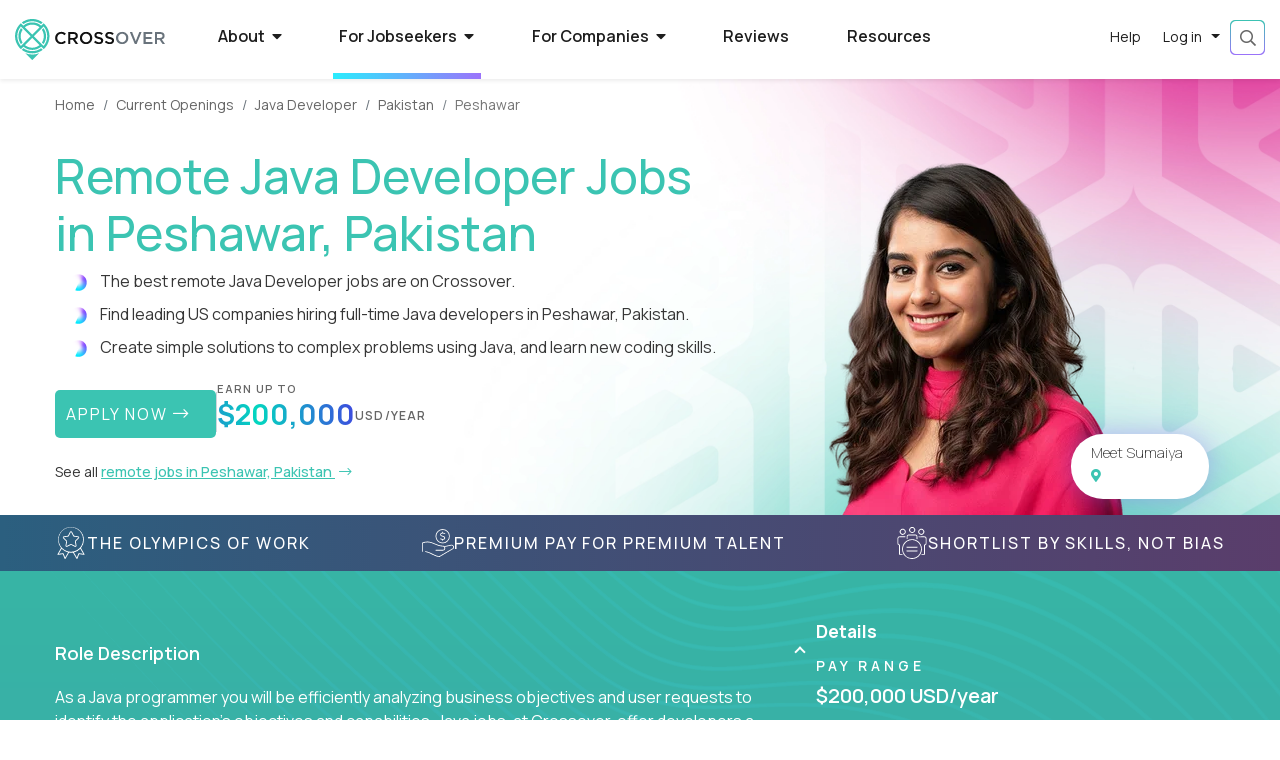

--- FILE ---
content_type: text/html;charset=UTF-8
request_url: https://www.crossover.com/jobs/java-developer/pk/kp/peshawar
body_size: 110812
content:
<!DOCTYPE html><html class="w-100 h-100" lang="en"><head><meta http-equiv="origin-trial" content="A7vZI3v+Gz7JfuRolKNM4Aff6zaGuT7X0mf3wtoZTnKv6497cVMnhy03KDqX7kBz/q/[base64]">
    <meta charset="utf-8">
    <title>Java Developer Jobs in Peshawar, Pakistan</title>
    <base href="/">
    <meta content="width=device-width, initial-scale=1" name="viewport">
    

    <link href="assets/img/favicon.ico" rel="icon" type="image/x-icon">
    <link href="https://fonts.gstatic.com" rel="preconnect">
    <style type="text/css">@font-face{font-family:'Manrope';font-style:normal;font-weight:200;font-display:swap;src:url(https://fonts.gstatic.com/s/manrope/v20/xn7gYHE41ni1AdIRggqxSvfedN62Zw.woff2) format('woff2');unicode-range:U+0460-052F, U+1C80-1C8A, U+20B4, U+2DE0-2DFF, U+A640-A69F, U+FE2E-FE2F;}@font-face{font-family:'Manrope';font-style:normal;font-weight:200;font-display:swap;src:url(https://fonts.gstatic.com/s/manrope/v20/xn7gYHE41ni1AdIRggOxSvfedN62Zw.woff2) format('woff2');unicode-range:U+0301, U+0400-045F, U+0490-0491, U+04B0-04B1, U+2116;}@font-face{font-family:'Manrope';font-style:normal;font-weight:200;font-display:swap;src:url(https://fonts.gstatic.com/s/manrope/v20/xn7gYHE41ni1AdIRggSxSvfedN62Zw.woff2) format('woff2');unicode-range:U+0370-0377, U+037A-037F, U+0384-038A, U+038C, U+038E-03A1, U+03A3-03FF;}@font-face{font-family:'Manrope';font-style:normal;font-weight:200;font-display:swap;src:url(https://fonts.gstatic.com/s/manrope/v20/xn7gYHE41ni1AdIRggixSvfedN62Zw.woff2) format('woff2');unicode-range:U+0102-0103, U+0110-0111, U+0128-0129, U+0168-0169, U+01A0-01A1, U+01AF-01B0, U+0300-0301, U+0303-0304, U+0308-0309, U+0323, U+0329, U+1EA0-1EF9, U+20AB;}@font-face{font-family:'Manrope';font-style:normal;font-weight:200;font-display:swap;src:url(https://fonts.gstatic.com/s/manrope/v20/xn7gYHE41ni1AdIRggmxSvfedN62Zw.woff2) format('woff2');unicode-range:U+0100-02BA, U+02BD-02C5, U+02C7-02CC, U+02CE-02D7, U+02DD-02FF, U+0304, U+0308, U+0329, U+1D00-1DBF, U+1E00-1E9F, U+1EF2-1EFF, U+2020, U+20A0-20AB, U+20AD-20C0, U+2113, U+2C60-2C7F, U+A720-A7FF;}@font-face{font-family:'Manrope';font-style:normal;font-weight:200;font-display:swap;src:url(https://fonts.gstatic.com/s/manrope/v20/xn7gYHE41ni1AdIRggexSvfedN4.woff2) format('woff2');unicode-range:U+0000-00FF, U+0131, U+0152-0153, U+02BB-02BC, U+02C6, U+02DA, U+02DC, U+0304, U+0308, U+0329, U+2000-206F, U+20AC, U+2122, U+2191, U+2193, U+2212, U+2215, U+FEFF, U+FFFD;}@font-face{font-family:'Manrope';font-style:normal;font-weight:300;font-display:swap;src:url(https://fonts.gstatic.com/s/manrope/v20/xn7gYHE41ni1AdIRggqxSvfedN62Zw.woff2) format('woff2');unicode-range:U+0460-052F, U+1C80-1C8A, U+20B4, U+2DE0-2DFF, U+A640-A69F, U+FE2E-FE2F;}@font-face{font-family:'Manrope';font-style:normal;font-weight:300;font-display:swap;src:url(https://fonts.gstatic.com/s/manrope/v20/xn7gYHE41ni1AdIRggOxSvfedN62Zw.woff2) format('woff2');unicode-range:U+0301, U+0400-045F, U+0490-0491, U+04B0-04B1, U+2116;}@font-face{font-family:'Manrope';font-style:normal;font-weight:300;font-display:swap;src:url(https://fonts.gstatic.com/s/manrope/v20/xn7gYHE41ni1AdIRggSxSvfedN62Zw.woff2) format('woff2');unicode-range:U+0370-0377, U+037A-037F, U+0384-038A, U+038C, U+038E-03A1, U+03A3-03FF;}@font-face{font-family:'Manrope';font-style:normal;font-weight:300;font-display:swap;src:url(https://fonts.gstatic.com/s/manrope/v20/xn7gYHE41ni1AdIRggixSvfedN62Zw.woff2) format('woff2');unicode-range:U+0102-0103, U+0110-0111, U+0128-0129, U+0168-0169, U+01A0-01A1, U+01AF-01B0, U+0300-0301, U+0303-0304, U+0308-0309, U+0323, U+0329, U+1EA0-1EF9, U+20AB;}@font-face{font-family:'Manrope';font-style:normal;font-weight:300;font-display:swap;src:url(https://fonts.gstatic.com/s/manrope/v20/xn7gYHE41ni1AdIRggmxSvfedN62Zw.woff2) format('woff2');unicode-range:U+0100-02BA, U+02BD-02C5, U+02C7-02CC, U+02CE-02D7, U+02DD-02FF, U+0304, U+0308, U+0329, U+1D00-1DBF, U+1E00-1E9F, U+1EF2-1EFF, U+2020, U+20A0-20AB, U+20AD-20C0, U+2113, U+2C60-2C7F, U+A720-A7FF;}@font-face{font-family:'Manrope';font-style:normal;font-weight:300;font-display:swap;src:url(https://fonts.gstatic.com/s/manrope/v20/xn7gYHE41ni1AdIRggexSvfedN4.woff2) format('woff2');unicode-range:U+0000-00FF, U+0131, U+0152-0153, U+02BB-02BC, U+02C6, U+02DA, U+02DC, U+0304, U+0308, U+0329, U+2000-206F, U+20AC, U+2122, U+2191, U+2193, U+2212, U+2215, U+FEFF, U+FFFD;}@font-face{font-family:'Manrope';font-style:normal;font-weight:400;font-display:swap;src:url(https://fonts.gstatic.com/s/manrope/v20/xn7gYHE41ni1AdIRggqxSvfedN62Zw.woff2) format('woff2');unicode-range:U+0460-052F, U+1C80-1C8A, U+20B4, U+2DE0-2DFF, U+A640-A69F, U+FE2E-FE2F;}@font-face{font-family:'Manrope';font-style:normal;font-weight:400;font-display:swap;src:url(https://fonts.gstatic.com/s/manrope/v20/xn7gYHE41ni1AdIRggOxSvfedN62Zw.woff2) format('woff2');unicode-range:U+0301, U+0400-045F, U+0490-0491, U+04B0-04B1, U+2116;}@font-face{font-family:'Manrope';font-style:normal;font-weight:400;font-display:swap;src:url(https://fonts.gstatic.com/s/manrope/v20/xn7gYHE41ni1AdIRggSxSvfedN62Zw.woff2) format('woff2');unicode-range:U+0370-0377, U+037A-037F, U+0384-038A, U+038C, U+038E-03A1, U+03A3-03FF;}@font-face{font-family:'Manrope';font-style:normal;font-weight:400;font-display:swap;src:url(https://fonts.gstatic.com/s/manrope/v20/xn7gYHE41ni1AdIRggixSvfedN62Zw.woff2) format('woff2');unicode-range:U+0102-0103, U+0110-0111, U+0128-0129, U+0168-0169, U+01A0-01A1, U+01AF-01B0, U+0300-0301, U+0303-0304, U+0308-0309, U+0323, U+0329, U+1EA0-1EF9, U+20AB;}@font-face{font-family:'Manrope';font-style:normal;font-weight:400;font-display:swap;src:url(https://fonts.gstatic.com/s/manrope/v20/xn7gYHE41ni1AdIRggmxSvfedN62Zw.woff2) format('woff2');unicode-range:U+0100-02BA, U+02BD-02C5, U+02C7-02CC, U+02CE-02D7, U+02DD-02FF, U+0304, U+0308, U+0329, U+1D00-1DBF, U+1E00-1E9F, U+1EF2-1EFF, U+2020, U+20A0-20AB, U+20AD-20C0, U+2113, U+2C60-2C7F, U+A720-A7FF;}@font-face{font-family:'Manrope';font-style:normal;font-weight:400;font-display:swap;src:url(https://fonts.gstatic.com/s/manrope/v20/xn7gYHE41ni1AdIRggexSvfedN4.woff2) format('woff2');unicode-range:U+0000-00FF, U+0131, U+0152-0153, U+02BB-02BC, U+02C6, U+02DA, U+02DC, U+0304, U+0308, U+0329, U+2000-206F, U+20AC, U+2122, U+2191, U+2193, U+2212, U+2215, U+FEFF, U+FFFD;}@font-face{font-family:'Manrope';font-style:normal;font-weight:500;font-display:swap;src:url(https://fonts.gstatic.com/s/manrope/v20/xn7gYHE41ni1AdIRggqxSvfedN62Zw.woff2) format('woff2');unicode-range:U+0460-052F, U+1C80-1C8A, U+20B4, U+2DE0-2DFF, U+A640-A69F, U+FE2E-FE2F;}@font-face{font-family:'Manrope';font-style:normal;font-weight:500;font-display:swap;src:url(https://fonts.gstatic.com/s/manrope/v20/xn7gYHE41ni1AdIRggOxSvfedN62Zw.woff2) format('woff2');unicode-range:U+0301, U+0400-045F, U+0490-0491, U+04B0-04B1, U+2116;}@font-face{font-family:'Manrope';font-style:normal;font-weight:500;font-display:swap;src:url(https://fonts.gstatic.com/s/manrope/v20/xn7gYHE41ni1AdIRggSxSvfedN62Zw.woff2) format('woff2');unicode-range:U+0370-0377, U+037A-037F, U+0384-038A, U+038C, U+038E-03A1, U+03A3-03FF;}@font-face{font-family:'Manrope';font-style:normal;font-weight:500;font-display:swap;src:url(https://fonts.gstatic.com/s/manrope/v20/xn7gYHE41ni1AdIRggixSvfedN62Zw.woff2) format('woff2');unicode-range:U+0102-0103, U+0110-0111, U+0128-0129, U+0168-0169, U+01A0-01A1, U+01AF-01B0, U+0300-0301, U+0303-0304, U+0308-0309, U+0323, U+0329, U+1EA0-1EF9, U+20AB;}@font-face{font-family:'Manrope';font-style:normal;font-weight:500;font-display:swap;src:url(https://fonts.gstatic.com/s/manrope/v20/xn7gYHE41ni1AdIRggmxSvfedN62Zw.woff2) format('woff2');unicode-range:U+0100-02BA, U+02BD-02C5, U+02C7-02CC, U+02CE-02D7, U+02DD-02FF, U+0304, U+0308, U+0329, U+1D00-1DBF, U+1E00-1E9F, U+1EF2-1EFF, U+2020, U+20A0-20AB, U+20AD-20C0, U+2113, U+2C60-2C7F, U+A720-A7FF;}@font-face{font-family:'Manrope';font-style:normal;font-weight:500;font-display:swap;src:url(https://fonts.gstatic.com/s/manrope/v20/xn7gYHE41ni1AdIRggexSvfedN4.woff2) format('woff2');unicode-range:U+0000-00FF, U+0131, U+0152-0153, U+02BB-02BC, U+02C6, U+02DA, U+02DC, U+0304, U+0308, U+0329, U+2000-206F, U+20AC, U+2122, U+2191, U+2193, U+2212, U+2215, U+FEFF, U+FFFD;}@font-face{font-family:'Manrope';font-style:normal;font-weight:600;font-display:swap;src:url(https://fonts.gstatic.com/s/manrope/v20/xn7gYHE41ni1AdIRggqxSvfedN62Zw.woff2) format('woff2');unicode-range:U+0460-052F, U+1C80-1C8A, U+20B4, U+2DE0-2DFF, U+A640-A69F, U+FE2E-FE2F;}@font-face{font-family:'Manrope';font-style:normal;font-weight:600;font-display:swap;src:url(https://fonts.gstatic.com/s/manrope/v20/xn7gYHE41ni1AdIRggOxSvfedN62Zw.woff2) format('woff2');unicode-range:U+0301, U+0400-045F, U+0490-0491, U+04B0-04B1, U+2116;}@font-face{font-family:'Manrope';font-style:normal;font-weight:600;font-display:swap;src:url(https://fonts.gstatic.com/s/manrope/v20/xn7gYHE41ni1AdIRggSxSvfedN62Zw.woff2) format('woff2');unicode-range:U+0370-0377, U+037A-037F, U+0384-038A, U+038C, U+038E-03A1, U+03A3-03FF;}@font-face{font-family:'Manrope';font-style:normal;font-weight:600;font-display:swap;src:url(https://fonts.gstatic.com/s/manrope/v20/xn7gYHE41ni1AdIRggixSvfedN62Zw.woff2) format('woff2');unicode-range:U+0102-0103, U+0110-0111, U+0128-0129, U+0168-0169, U+01A0-01A1, U+01AF-01B0, U+0300-0301, U+0303-0304, U+0308-0309, U+0323, U+0329, U+1EA0-1EF9, U+20AB;}@font-face{font-family:'Manrope';font-style:normal;font-weight:600;font-display:swap;src:url(https://fonts.gstatic.com/s/manrope/v20/xn7gYHE41ni1AdIRggmxSvfedN62Zw.woff2) format('woff2');unicode-range:U+0100-02BA, U+02BD-02C5, U+02C7-02CC, U+02CE-02D7, U+02DD-02FF, U+0304, U+0308, U+0329, U+1D00-1DBF, U+1E00-1E9F, U+1EF2-1EFF, U+2020, U+20A0-20AB, U+20AD-20C0, U+2113, U+2C60-2C7F, U+A720-A7FF;}@font-face{font-family:'Manrope';font-style:normal;font-weight:600;font-display:swap;src:url(https://fonts.gstatic.com/s/manrope/v20/xn7gYHE41ni1AdIRggexSvfedN4.woff2) format('woff2');unicode-range:U+0000-00FF, U+0131, U+0152-0153, U+02BB-02BC, U+02C6, U+02DA, U+02DC, U+0304, U+0308, U+0329, U+2000-206F, U+20AC, U+2122, U+2191, U+2193, U+2212, U+2215, U+FEFF, U+FFFD;}@font-face{font-family:'Manrope';font-style:normal;font-weight:700;font-display:swap;src:url(https://fonts.gstatic.com/s/manrope/v20/xn7gYHE41ni1AdIRggqxSvfedN62Zw.woff2) format('woff2');unicode-range:U+0460-052F, U+1C80-1C8A, U+20B4, U+2DE0-2DFF, U+A640-A69F, U+FE2E-FE2F;}@font-face{font-family:'Manrope';font-style:normal;font-weight:700;font-display:swap;src:url(https://fonts.gstatic.com/s/manrope/v20/xn7gYHE41ni1AdIRggOxSvfedN62Zw.woff2) format('woff2');unicode-range:U+0301, U+0400-045F, U+0490-0491, U+04B0-04B1, U+2116;}@font-face{font-family:'Manrope';font-style:normal;font-weight:700;font-display:swap;src:url(https://fonts.gstatic.com/s/manrope/v20/xn7gYHE41ni1AdIRggSxSvfedN62Zw.woff2) format('woff2');unicode-range:U+0370-0377, U+037A-037F, U+0384-038A, U+038C, U+038E-03A1, U+03A3-03FF;}@font-face{font-family:'Manrope';font-style:normal;font-weight:700;font-display:swap;src:url(https://fonts.gstatic.com/s/manrope/v20/xn7gYHE41ni1AdIRggixSvfedN62Zw.woff2) format('woff2');unicode-range:U+0102-0103, U+0110-0111, U+0128-0129, U+0168-0169, U+01A0-01A1, U+01AF-01B0, U+0300-0301, U+0303-0304, U+0308-0309, U+0323, U+0329, U+1EA0-1EF9, U+20AB;}@font-face{font-family:'Manrope';font-style:normal;font-weight:700;font-display:swap;src:url(https://fonts.gstatic.com/s/manrope/v20/xn7gYHE41ni1AdIRggmxSvfedN62Zw.woff2) format('woff2');unicode-range:U+0100-02BA, U+02BD-02C5, U+02C7-02CC, U+02CE-02D7, U+02DD-02FF, U+0304, U+0308, U+0329, U+1D00-1DBF, U+1E00-1E9F, U+1EF2-1EFF, U+2020, U+20A0-20AB, U+20AD-20C0, U+2113, U+2C60-2C7F, U+A720-A7FF;}@font-face{font-family:'Manrope';font-style:normal;font-weight:700;font-display:swap;src:url(https://fonts.gstatic.com/s/manrope/v20/xn7gYHE41ni1AdIRggexSvfedN4.woff2) format('woff2');unicode-range:U+0000-00FF, U+0131, U+0152-0153, U+02BB-02BC, U+02C6, U+02DA, U+02DC, U+0304, U+0308, U+0329, U+2000-206F, U+20AC, U+2122, U+2191, U+2193, U+2212, U+2215, U+FEFF, U+FFFD;}</style>
    <!-- Google Tag Manager -->
    
    <!-- End Google Tag Manager -->
    <script type="application/ld+json">
      {
        "@context": "https://schema.org",
        "@type": "Organization",
        "name": "Crossover",
        "alternateName": "Crossover for Work, Crossover4work",
        "url": "https://www.crossover.com/",
        "logo": "https://www.crossover.com/assets/img/crossover-logo.svg",
        "email": "support@crossover.com",
        "foundingDate": "2014",
        "foundingLocation": "Austin, TX",
        "legalName": "Crossover Markets, Inc.",
        "numberOfEmployees": "1000+",
        "description": "Crossover is a recruitment company that specializes in 100% remote jobs and aims to hire top talent across multiple job functions for its partner organizations. Crossover uses a variety of tests to identify high performers. These tests are based on research on the factors that correlate with high performance. The hiring process at Crossover is smooth and usually takes around a week from the application to a final offer.Compensation at Crossover ranges from 30,000$ to over 400,000$ per annum depending on the job roles.",
        "sameAs": [
          "https://www.facebook.com/crossoverforwork",
          "https://twitter.com/Crossover4Work",
          "https://www.instagram.com/crossover4work/",
          "https://www.linkedin.com/company/crossover",
          "https://www.youtube.com/channel/UCX-MFXt7RGpMfEokoi0Dvyw",
          "https://www.crossover.com/",
          "https://www.glassdoor.com/Overview/Working-at-Crossover-for-Work-EI_IE1041838.11,29.htm",
          "https://www.indeed.com/cmp/Crossover"
        ],
        "interactionStatistic": [
          {
            "@type": "InteractionCounter",
            "interactionType": "https://schema.org/LikeAction",
            "url": "https://web.facebook.com/crossoverforwork/",
            "userInteractionCount": 621931
          },
          {
            "@type": "InteractionCounter",
            "interactionType": "https://schema.org/FollowAction",
            "url": "https://www.linkedin.com/company/crossover/",
            "userInteractionCount": 4912281
          }
        ]
      }
    </script>
    <script type="application/ld+json">
      {
        "@context": "https://schema.org/",
        "@type": "WebSite",
        "name": "Crossover",
        "alternateName": "Crossover for work",
        "url": "https://www.crossover.com",
        "mainEntity": {
          "@type": "Organization",
          "name": "Crossover",
          "alternateName": "Crossover for Work, Crossover4work",
          "url": "https://www.crossover.com/"
        },
        "potentialAction": {
          "@type": "SearchAction",
          "target": "https://www.crossover.com/jobs?search={search_term_string}",
          "query-input": "required name=search_term_string"
        }
      }
    </script>
    <link rel="manifest" href="manifest.webmanifest">
    <meta name="theme-color" content="#1976d2">
    <link rel="preconnect" href="https://cookie-cdn.cookiepro.com">
    <link rel="preconnect" href="https://analytics.google.com">
    <link rel="preconnect" href="https://assets-us-01.kc-usercontent.com">
    <link rel="preconnect" href="https://www.googletagmanager.com">
    <link rel="preconnect" href="https://kit.fontawesome.com">
    <link rel="preconnect" href="https://ka-p.fontawesome.com">
    <link rel="preload" href="https://fonts.gstatic.com/s/manrope/v15/xn7gYHE41ni1AdIRggexSvfedN4.woff2" as="font" type="font/woff2" crossorigin="anonymous">
    <link rel="preload" href="https://ka-p.fontawesome.com/releases/v5.15.4/webfonts/pro-fa-regular-400-5.0.0.woff2" as="font" type="font/woff2" crossorigin="anonymous">
    <link rel="preload" href="https://ka-p.fontawesome.com/releases/v5.15.4/webfonts/pro-fa-light-300-5.0.0.woff2" as="font" type="font/woff2" crossorigin="anonymous">
    <link rel="preload" href="
https://ka-p.fontawesome.com/releases/v5.15.4/webfonts/pro-fa-brands-400-5.8.1.woff2" as="font" type="font/woff2" crossorigin="anonymous">
    <link rel="preload" href="https://ka-p.fontawesome.com/releases/v5.15.4/webfonts/pro-fa-brands-400-5.8.2.woff2" as="font" type="font/woff2" crossorigin="anonymous">
    <link rel="preload" href="https://ka-p.fontawesome.com/releases/v5.15.4/webfonts/pro-fa-solid-900-5.0.0.woff2" as="font" type="font/woff2" crossorigin="anonymous">
    <link rel="preload" href="https://ka-p.fontawesome.com/releases/v5.15.4/webfonts/pro-fa-brands-400-5.0.0.woff2" as="font" type="font/woff2" crossorigin="anonymous">
    <link rel="preload" href="https://ka-p.fontawesome.com/releases/v5.15.4/webfonts/pro-fa-solid-900-5.10.2.woff2" as="font" type="font/woff2" crossorigin="anonymous">
    <link rel="preload" href="https://ka-p.fontawesome.com/releases/v5.15.4/webfonts/pro-fa-solid-900-5.11.1.woff2" as="font" type="font/woff2" crossorigin="anonymous">
    <link rel="preload" href="
https://ka-p.fontawesome.com/releases/v5.15.4/webfonts/pro-fa-solid-900-5.12.1.woff2" as="font" type="font/woff2" crossorigin="anonymous">
    <link rel="preload" href="https://ka-p.fontawesome.com/releases/v5.15.4/webfonts/pro-fa-solid-900-5.0.1.woff2" as="font" type="font/woff2" crossorigin="anonymous">
    <link rel="preload" href="https://ka-p.fontawesome.com/releases/v5.15.4/webfonts/pro-fa-solid-900-5.0.11.woff2" as="font" type="font/woff2" crossorigin="anonymous">
  <style>script{display:none!important}@charset "UTF-8";script{display:none!important}*,*:before,*:after{box-sizing:border-box}html{font-family:sans-serif;line-height:1.15;-webkit-text-size-adjust:100%;-webkit-tap-highlight-color:rgba(0,0,0,0)}body{margin:0;font-family:var(--bs-font-sans-serif);font-size:1rem;font-weight:400;line-height:1.5;color:#212529;text-align:left;background-color:#fff}.w-100{width:100%!important}.h-100{height:100%!important}html,body{-webkit-overflow-scrolling:touch;margin:0;color:#1e1e1e;font-family:Manrope;line-height:1.6}</style><link rel="stylesheet" href="styles.a6110c3f5d479e8a.css" media="all" onload="this.media='all'"><noscript><link rel="stylesheet" href="styles.a6110c3f5d479e8a.css"></noscript><style type="text/css"></style><style>.background-image[_ngcontent-app-root-c539]{background-image:url(/assets/img/auth/xo-auth-screen-background.jpg);background-repeat:no-repeat;background-size:cover;background-position:center center;background-attachment:fixed}.background-image[_ngcontent-app-root-c539]:before{content:"";position:absolute;top:0;left:0;width:100%;height:100%;background:linear-gradient(327.38deg,#000000 0%,#152938 100%);opacity:.9}</style><link rel="canonical" href="https://www.crossover.com/jobs/java-developer/pk/kp/peshawar"><link rel="preconnect" href="https://profile-api.crossover.com"><link rel="preconnect" href="https://kontent-proxy.crossover.com"><style>.loader[_ngcontent-app-root-c384]{padding:30vh 0}.loader.with-overlay[_ngcontent-app-root-c384]{position:fixed;width:100%;height:100vh;top:0;background:rgba(255,255,255,.6);z-index:2;left:0}</style><style>.pipeline[_ngcontent-app-root-c566]{background-position:center center;background-attachment:fixed;background-size:cover;padding-bottom:200px;margin-bottom:-150px;overflow:hidden}.pipeline[_ngcontent-app-root-c566]:before{content:"";position:absolute;width:100%;height:100%;background:#3bc4b2;background:linear-gradient(180deg,#3bc4b2 0%,#6443e1 100%);mix-blend-mode:multiply;top:0;z-index:0;left:0}.pipeline.services[_ngcontent-app-root-c566]:before, .pipeline.finance[_ngcontent-app-root-c566]:before{background:linear-gradient(180deg,#3bc4b2 0%,#33658a 100%)}.pipeline.product[_ngcontent-app-root-c566]:before, .pipeline.business_operations[_ngcontent-app-root-c566]:before{background:linear-gradient(180deg,#3bc4b2 0%,#123b35 100%)}.pipeline.marketing[_ngcontent-app-root-c566]:before, .pipeline.sales[_ngcontent-app-root-c566]:before{background:linear-gradient(180deg,#3bc4b2 0%,#cc0077 100%)}.pipeline.executive_leadership[_ngcontent-app-root-c566]:before, .pipeline.education[_ngcontent-app-root-c566]:before{background:linear-gradient(180deg,#3bc4b2 0%,#241538 100%)}.pipeline-header[_ngcontent-app-root-c566]{z-index:1;color:#fff;position:relative;padding-top:30px;padding-bottom:30px}.pipeline-header[_ngcontent-app-root-c566]   .breadcrumb[_ngcontent-app-root-c566]{font-size:.87rem;color:#fff}.pipeline-header[_ngcontent-app-root-c566]   .breadcrumb-item[_ngcontent-app-root-c566]:before{color:#fff}.pipeline-header[_ngcontent-app-root-c566]   .breadcrumb-item[_ngcontent-app-root-c566]   *[_ngcontent-app-root-c566]{color:#fff}.pipeline-header[_ngcontent-app-root-c566]   .breadcrumb-item[_ngcontent-app-root-c566]   *[_ngcontent-app-root-c566]:hover{color:#fff;text-decoration:none}.pipeline-header[_ngcontent-app-root-c566]   .breadcrumb-item.active[_ngcontent-app-root-c566]{color:#fff;opacity:.9}.pipeline-header-content[_ngcontent-app-root-c566]{display:flex;gap:30px;justify-content:space-between;align-items:center}.pipeline-header-content[_ngcontent-app-root-c566]   .title[_ngcontent-app-root-c566]{font-weight:300;line-height:1.3;margin:20px 0}.pipeline-header-content[_ngcontent-app-root-c566]   .title[_ngcontent-app-root-c566]   .name[_ngcontent-app-root-c566]{display:block;font-weight:500}.pipeline-header-content[_ngcontent-app-root-c566]   .title[_ngcontent-app-root-c566]   .salary[_ngcontent-app-root-c566]{display:flex;flex-wrap:wrap;align-items:center;gap:10px;font-size:75%}.pipeline-header-content[_ngcontent-app-root-c566]   .notactive-status[_ngcontent-app-root-c566]{background-color:#dc3545;color:#fff;padding:5px 10px;border-radius:2px}.pipeline-header-content[_ngcontent-app-root-c566]   .notactive-status[_ngcontent-app-root-c566]   .link[_ngcontent-app-root-c566]{color:#fff}.pipeline-header-content[_ngcontent-app-root-c566]   .notactive-status[_ngcontent-app-root-c566]   .link[_ngcontent-app-root-c566]:hover{color:#3bc4b2}@media only screen and (max-width: 768px){.pipeline-header-content[_ngcontent-app-root-c566]{flex-direction:column;align-items:start}.pipeline-header-content[_ngcontent-app-root-c566]   .name[_ngcontent-app-root-c566]{font-size:2rem}}.pipeline-info[_ngcontent-app-root-c566]{z-index:1;position:relative;padding-bottom:30px}.pipeline-body[_ngcontent-app-root-c566]{display:flex;gap:30px}.pipeline-body-content[_ngcontent-app-root-c566]{flex-grow:1;background:#ffffff;border-radius:10px;padding:20px;min-width:60%}.pipeline-body-sidebar[_ngcontent-app-root-c566]{flex-grow:1;min-width:30%}.pipeline-body-sidebar-content[_ngcontent-app-root-c566]{position:sticky;top:90px}.pipeline-body-sidebar-content[_ngcontent-app-root-c566]   .sidebar-pod[_ngcontent-app-root-c566]{background:#ffffff;padding:15px 20px;border-radius:10px}.pipeline-body-sidebar-content[_ngcontent-app-root-c566]   .sidebar-pod[_ngcontent-app-root-c566]   .socialshare[_ngcontent-app-root-c566]{margin-bottom:15px}.pipeline-body-sidebar-content[_ngcontent-app-root-c566]   .sidebar-pod[_ngcontent-app-root-c566]   .title[_ngcontent-app-root-c566]{font-size:1.1rem;margin-bottom:10px;color:#363636;font-weight:600}.pipeline-body-sidebar-content[_ngcontent-app-root-c566]   .sidebar-pod[_ngcontent-app-root-c566]   .quicklinks[_ngcontent-app-root-c566]{margin-top:10px}.pipeline-body-sidebar-content[_ngcontent-app-root-c566]   .sidebar-pod[_ngcontent-app-root-c566]   .quicklinks[_ngcontent-app-root-c566]   .title[_ngcontent-app-root-c566]{margin-bottom:5px}.pipeline-body-sidebar-content[_ngcontent-app-root-c566]   .sidebar-pod[_ngcontent-app-root-c566]   .quicklinks-link[_ngcontent-app-root-c566]{font-size:1rem;color:#666;cursor:pointer;margin-top:5px;display:inline-block}.pipeline-body-sidebar-content[_ngcontent-app-root-c566]   .sidebar-pod[_ngcontent-app-root-c566]   .quicklinks-link[_ngcontent-app-root-c566]   .fal[_ngcontent-app-root-c566]{color:#3bc4b2;transition:all .5s ease;opacity:0}.pipeline-body-sidebar-content[_ngcontent-app-root-c566]   .sidebar-pod[_ngcontent-app-root-c566]   .quicklinks-link[_ngcontent-app-root-c566]:hover{color:#363636}.pipeline-body-sidebar-content[_ngcontent-app-root-c566]   .sidebar-pod[_ngcontent-app-root-c566]   .quicklinks-link[_ngcontent-app-root-c566]:hover   .fal[_ngcontent-app-root-c566]{padding-left:10px;opacity:1}.pipeline-body-sidebar-content[_ngcontent-app-root-c566]   .sidebar-pod[_ngcontent-app-root-c566]   .pipelineBrand[_ngcontent-app-root-c566]{display:flex;gap:10px;font-size:.8rem;margin-bottom:15px;line-height:1.5;color:#666}.pipeline-body-sidebar-content[_ngcontent-app-root-c566]   .sidebar-pod[_ngcontent-app-root-c566]   .pipelineBrand[_ngcontent-app-root-c566]   .logo[_ngcontent-app-root-c566]{display:flex;padding-right:10px;border-right:1px solid #cfcece;align-items:center}.pipeline-body-sidebar-content[_ngcontent-app-root-c566]   .sidebar-pod[_ngcontent-app-root-c566]   .pipelineBrand[_ngcontent-app-root-c566]   .logo[_ngcontent-app-root-c566]   .image[_ngcontent-app-root-c566]{width:100px;height:auto}.pipeline-body-sidebar-content[_ngcontent-app-root-c566]   .sidebar-pod[_ngcontent-app-root-c566]   .pipelineBrand[_ngcontent-app-root-c566]   .description[_ngcontent-app-root-c566]{display:-webkit-box;-webkit-line-clamp:3;-webkit-box-orient:vertical;overflow:hidden;margin-bottom:2px}.pipeline-body-sidebar-content[_ngcontent-app-root-c566]   .sidebar-pod[_ngcontent-app-root-c566]   .pipelineBrand[_ngcontent-app-root-c566]   .quicklinks-link[_ngcontent-app-root-c566]{color:#3bc4b2;font-size:.8rem;text-align:right;width:100%;text-transform:uppercase;letter-spacing:.5px;margin-top:2px}.pipeline-body-sidebar-content[_ngcontent-app-root-c566]   .sidebar-pod[_ngcontent-app-root-c566]   .pipelineBrand[_ngcontent-app-root-c566]   .quicklinks-link[_ngcontent-app-root-c566]   .fal[_ngcontent-app-root-c566]{color:#363636;opacity:1;margin-left:2px;margin-right:10px}.pipeline-body-sidebar-content[_ngcontent-app-root-c566]   .sidebar-pod[_ngcontent-app-root-c566]   .pipelineBrand[_ngcontent-app-root-c566]:hover{color:#363636}.pipeline-body-sidebar-content[_ngcontent-app-root-c566]   .sidebar-pod[_ngcontent-app-root-c566]   .pipelineBrand[_ngcontent-app-root-c566]:hover   .fal[_ngcontent-app-root-c566]{color:#3bc4b2!important;margin-right:0!important;padding-left:10px}.pipeline-body-sidebar-content[_ngcontent-app-root-c566]   .review-title[_ngcontent-app-root-c566]{font-size:1.1rem;margin:25px 0 10px;color:#fff}.pipeline-body-sidebar-content[_ngcontent-app-root-c566]   .morereviews[_ngcontent-app-root-c566]{text-align:right}.pipeline-body-sidebar-content[_ngcontent-app-root-c566]   .morereviews-link[_ngcontent-app-root-c566]{text-transform:uppercase;letter-spacing:2px;color:#fff;font-size:.8rem;font-weight:500;cursor:pointer}.pipeline-body-sidebar-content[_ngcontent-app-root-c566]   .morereviews-link[_ngcontent-app-root-c566]   .fal[_ngcontent-app-root-c566]{color:#363636;transition:all .5s ease;margin-right:15px}.pipeline-body-sidebar-content[_ngcontent-app-root-c566]   .morereviews-link[_ngcontent-app-root-c566]:hover   .fal[_ngcontent-app-root-c566]{padding-left:15px;color:#fff;margin-right:0}@media only screen and (max-width: 992px){.pipeline-body[_ngcontent-app-root-c566]{flex-direction:column}.pipeline-body-content[_ngcontent-app-root-c566]{padding:20px 10px}.pipeline-body[_ngcontent-app-root-c566]   .title[_ngcontent-app-root-c566]{font-size:2rem}}.pipeline-reviews[_ngcontent-app-root-c566], .pipeline-similarjobs[_ngcontent-app-root-c566], .pipeline-moreinfo[_ngcontent-app-root-c566]{z-index:1;position:relative;padding:30px 0;color:#fff}.pipeline-reviews[_ngcontent-app-root-c566]   .heading[_ngcontent-app-root-c566], .pipeline-similarjobs[_ngcontent-app-root-c566]   .heading[_ngcontent-app-root-c566], .pipeline-moreinfo[_ngcontent-app-root-c566]   .heading[_ngcontent-app-root-c566]{font-size:1rem;text-transform:uppercase;letter-spacing:4px}.pipeline-reviews[_ngcontent-app-root-c566]   .title[_ngcontent-app-root-c566], .pipeline-similarjobs[_ngcontent-app-root-c566]   .title[_ngcontent-app-root-c566], .pipeline-moreinfo[_ngcontent-app-root-c566]   .title[_ngcontent-app-root-c566]{font-size:2.5rem;line-height:1.4;margin-bottom:10px;font-weight:200}@media only screen and (max-width: 768px){.pipeline-reviews[_ngcontent-app-root-c566]   .title[_ngcontent-app-root-c566], .pipeline-similarjobs[_ngcontent-app-root-c566]   .title[_ngcontent-app-root-c566], .pipeline-moreinfo[_ngcontent-app-root-c566]   .title[_ngcontent-app-root-c566]{font-size:2rem}}.pipeline-reviews-header[_ngcontent-app-root-c566]{display:flex;align-items:center;justify-content:space-between}.pipeline-reviews[_ngcontent-app-root-c566]   .catlink[_ngcontent-app-root-c566]{font-size:1rem;text-transform:uppercase;color:#fff;cursor:pointer;display:inline-block;font-weight:500;letter-spacing:4px}.pipeline-reviews[_ngcontent-app-root-c566]   .catlink[_ngcontent-app-root-c566]   .fal[_ngcontent-app-root-c566]{color:#3bc4b2;transition:all .5s ease;margin-right:10px}.pipeline-reviews[_ngcontent-app-root-c566]   .catlink[_ngcontent-app-root-c566]:hover{color:#3bc4b2}.pipeline-reviews[_ngcontent-app-root-c566]   .catlink[_ngcontent-app-root-c566]:hover   .fal[_ngcontent-app-root-c566]{padding-left:10px;margin-right:0;color:#fff}.pipeline-moreinfo-pod[_ngcontent-app-root-c566]{background:#ffffff;border-radius:10px;padding:25px 20px}@media only screen and (max-width: 768px){.pipeline-moreinfo-pod[_ngcontent-app-root-c566]{padding:15px 10px}}.pipeline-howitworks[_ngcontent-app-root-c566], .pipeline-whycrossover[_ngcontent-app-root-c566]{z-index:1;position:relative}.pipeline[_ngcontent-app-root-c566]   .apply-button[_ngcontent-app-root-c566]{display:inline-block;position:relative;color:#3bc4b2;padding:1rem 1.2rem;text-transform:uppercase;letter-spacing:3px;border-radius:5px;line-height:1.2rem;background-color:#fff;background-image:linear-gradient(to right,#29edfd 0%,#6443e1 50%,transparent 50%,transparent 100%);background-size:200% 100%;background-position:right bottom;transition:all .3s ease-out;white-space:nowrap}.pipeline[_ngcontent-app-root-c566]   .apply-button[_ngcontent-app-root-c566]   .fal[_ngcontent-app-root-c566]{color:#3bc4b2;transition:all .5s ease;font-size:1.1rem;margin-right:15px}.pipeline[_ngcontent-app-root-c566]   .apply-button[_ngcontent-app-root-c566]:hover{background-position:left bottom;color:#fff;text-decoration:none}.pipeline[_ngcontent-app-root-c566]   .apply-button[_ngcontent-app-root-c566]:hover   .fal[_ngcontent-app-root-c566]{padding-left:15px;color:#fff;margin-right:0}.pipeline-stickyHeader[_ngcontent-app-root-c566]{position:fixed;top:-100px;left:0;width:100%;padding:10px 0;background-color:#f6faff;z-index:1000;transition:top .3s ease;box-shadow:0 .125rem .25rem #00000013}.pipeline-stickyHeader[_ngcontent-app-root-c566]   .stickyItems[_ngcontent-app-root-c566]{display:flex;gap:20px;align-items:center}.pipeline-stickyHeader[_ngcontent-app-root-c566]   .stickyItems[_ngcontent-app-root-c566]   .logoimg[_ngcontent-app-root-c566]{width:50px;cursor:pointer}.pipeline-stickyHeader[_ngcontent-app-root-c566]   .stickyItems[_ngcontent-app-root-c566]   .info[_ngcontent-app-root-c566]   .title[_ngcontent-app-root-c566]{font-size:1.4rem;margin-bottom:10px}.pipeline-stickyHeader[_ngcontent-app-root-c566]   .stickyItems[_ngcontent-app-root-c566]   .info[_ngcontent-app-root-c566]   .title[_ngcontent-app-root-c566]   .feature-text[_ngcontent-app-root-c566]{background:linear-gradient(90deg,#3bc4b2 0%,#9c72fb 100%);background-clip:text;-webkit-background-clip:text;-webkit-text-fill-color:transparent;font-weight:600;margin-left:10px;margin-right:5px}.pipeline-stickyHeader[_ngcontent-app-root-c566]   .stickyItems[_ngcontent-app-root-c566]   .info[_ngcontent-app-root-c566]   .title[_ngcontent-app-root-c566]   .currency[_ngcontent-app-root-c566]{font-size:1.2rem}.pipeline-stickyHeader[_ngcontent-app-root-c566]   .stickyItems[_ngcontent-app-root-c566]   .info[_ngcontent-app-root-c566]   .infoChips[_ngcontent-app-root-c566]{gap:8px}.pipeline-stickyHeader[_ngcontent-app-root-c566]   .stickyItems[_ngcontent-app-root-c566]   .info[_ngcontent-app-root-c566]   .infoChips[_ngcontent-app-root-c566]   .chip[_ngcontent-app-root-c566]{border:.5px solid #666666;color:#666;padding:3px 8px}.pipeline-stickyHeader[_ngcontent-app-root-c566]   .stickyItems[_ngcontent-app-root-c566]   .apply[_ngcontent-app-root-c566]{margin-left:auto}.pipeline-stickyHeader[_ngcontent-app-root-c566]   .stickyItems[_ngcontent-app-root-c566]   .apply[_ngcontent-app-root-c566]   .apply-button[_ngcontent-app-root-c566]{color:#fff;background-color:#3bc4b2}.pipeline-stickyHeader[_ngcontent-app-root-c566]   .stickyItems[_ngcontent-app-root-c566]   .apply[_ngcontent-app-root-c566]   .apply-button[_ngcontent-app-root-c566]   .fal[_ngcontent-app-root-c566]{color:#fff}@media only screen and (max-width: 992px){.pipeline-stickyHeader[_ngcontent-app-root-c566]{padding:8px 0}.pipeline-stickyHeader[_ngcontent-app-root-c566]   .stickyItems[_ngcontent-app-root-c566]{gap:10px}.pipeline-stickyHeader[_ngcontent-app-root-c566]   .stickyItems[_ngcontent-app-root-c566]   .logoimg[_ngcontent-app-root-c566]{width:40px}.pipeline-stickyHeader[_ngcontent-app-root-c566]   .stickyItems[_ngcontent-app-root-c566]   .info[_ngcontent-app-root-c566]   .title[_ngcontent-app-root-c566]{font-size:1.2rem;margin-bottom:7px}.pipeline-stickyHeader[_ngcontent-app-root-c566]   .stickyItems[_ngcontent-app-root-c566]   .info[_ngcontent-app-root-c566]   .title[_ngcontent-app-root-c566]   .feature-text[_ngcontent-app-root-c566]{margin-left:5px}.pipeline-stickyHeader[_ngcontent-app-root-c566]   .stickyItems[_ngcontent-app-root-c566]   .info[_ngcontent-app-root-c566]   .title[_ngcontent-app-root-c566]   .currency[_ngcontent-app-root-c566]{font-size:1rem}.pipeline-stickyHeader[_ngcontent-app-root-c566]   .stickyItems[_ngcontent-app-root-c566]   .info[_ngcontent-app-root-c566]   .infoChips[_ngcontent-app-root-c566]{gap:5px;font-size:.7rem}.pipeline-stickyHeader[_ngcontent-app-root-c566]   .stickyItems[_ngcontent-app-root-c566]   .apply-button[_ngcontent-app-root-c566]{padding:.7rem .4rem;letter-spacing:2px}}@media only screen and (max-width: 576px){.pipeline-stickyHeader[_ngcontent-app-root-c566]   .apply-button[_ngcontent-app-root-c566]{padding:1rem!important;letter-spacing:3px!important}}</style><style>.mat-progress-spinner{display:block;position:relative;overflow:hidden}.mat-progress-spinner svg{position:absolute;transform:rotate(-90deg);top:0;left:0;transform-origin:center;overflow:visible}.mat-progress-spinner circle{fill:rgba(0,0,0,0);transition:stroke-dashoffset 225ms linear}.cdk-high-contrast-active .mat-progress-spinner circle{stroke:CanvasText}.mat-progress-spinner[mode=indeterminate] svg{animation:mat-progress-spinner-linear-rotate 2000ms linear infinite}.mat-progress-spinner[mode=indeterminate] circle{transition-property:stroke;animation-duration:4000ms;animation-timing-function:cubic-bezier(0.35, 0, 0.25, 1);animation-iteration-count:infinite}.mat-progress-spinner._mat-animation-noopable svg,.mat-progress-spinner._mat-animation-noopable circle{animation:none;transition:none}@keyframes mat-progress-spinner-linear-rotate{0%{transform:rotate(0deg)}100%{transform:rotate(360deg)}}@keyframes mat-progress-spinner-stroke-rotate-100{0%{stroke-dashoffset:268.606171575px;transform:rotate(0)}12.5%{stroke-dashoffset:56.5486677px;transform:rotate(0)}12.5001%{stroke-dashoffset:56.5486677px;transform:rotateX(180deg) rotate(72.5deg)}25%{stroke-dashoffset:268.606171575px;transform:rotateX(180deg) rotate(72.5deg)}25.0001%{stroke-dashoffset:268.606171575px;transform:rotate(270deg)}37.5%{stroke-dashoffset:56.5486677px;transform:rotate(270deg)}37.5001%{stroke-dashoffset:56.5486677px;transform:rotateX(180deg) rotate(161.5deg)}50%{stroke-dashoffset:268.606171575px;transform:rotateX(180deg) rotate(161.5deg)}50.0001%{stroke-dashoffset:268.606171575px;transform:rotate(180deg)}62.5%{stroke-dashoffset:56.5486677px;transform:rotate(180deg)}62.5001%{stroke-dashoffset:56.5486677px;transform:rotateX(180deg) rotate(251.5deg)}75%{stroke-dashoffset:268.606171575px;transform:rotateX(180deg) rotate(251.5deg)}75.0001%{stroke-dashoffset:268.606171575px;transform:rotate(90deg)}87.5%{stroke-dashoffset:56.5486677px;transform:rotate(90deg)}87.5001%{stroke-dashoffset:56.5486677px;transform:rotateX(180deg) rotate(341.5deg)}100%{stroke-dashoffset:268.606171575px;transform:rotateX(180deg) rotate(341.5deg)}}</style><style>nav.main-navigation[_ngcontent-app-root-c538]{padding:0;font-family:Manrope,sans-serif}nav.main-navigation[_ngcontent-app-root-c538]   .otherBtn[_ngcontent-app-root-c538]{cursor:pointer}nav.main-navigation[_ngcontent-app-root-c538]   .navbar-brand[_ngcontent-app-root-c538]{margin-right:1.5rem}nav.main-navigation[_ngcontent-app-root-c538]   .navbar-brand[_ngcontent-app-root-c538]   img[_ngcontent-app-root-c538]{width:150px}nav.main-navigation[_ngcontent-app-root-c538]   .dropdown-menu[_ngcontent-app-root-c538]{background-color:#1e1e1ef2;padding:0;color:#fff;border-radius:0;border:0;margin-top:0}nav.main-navigation[_ngcontent-app-root-c538]   .dropdown-menu.mega-menu[_ngcontent-app-root-c538]{width:100%}nav.main-navigation[_ngcontent-app-root-c538]   .nav-search[_ngcontent-app-root-c538]   .nav-search-link[_ngcontent-app-root-c538]{outline:none}nav.main-navigation[_ngcontent-app-root-c538]   .nav-search[_ngcontent-app-root-c538]   .nav-search-link[_ngcontent-app-root-c538]:focus{outline:none}nav.main-navigation[_ngcontent-app-root-c538]   .nav-search[_ngcontent-app-root-c538]   .gadientBorderContainer[_ngcontent-app-root-c538]{width:35px;height:35px;display:block;align-items:center;font-size:1rem;text-align:center;margin-top:-5px;border-radius:5px;background:linear-gradient(180deg,#3bc4b2 0%,#9c72fb 100%);position:relative;padding:0}nav.main-navigation[_ngcontent-app-root-c538]   .nav-search[_ngcontent-app-root-c538]   .gadientBorderContainer[_ngcontent-app-root-c538]   .menu-search-icon[_ngcontent-app-root-c538]{border:none;border-radius:5px;background-color:#fff;z-index:2;height:33px;width:33px;padding:10px 2px 6px;margin:1px;font-weight:400;font-size:1rem;color:#666}nav.main-navigation[_ngcontent-app-root-c538]   .nav-search[_ngcontent-app-root-c538]   .gadientBorderContainer[_ngcontent-app-root-c538]:hover{background:#3bc4b2}nav.main-navigation[_ngcontent-app-root-c538]   .nav-search[_ngcontent-app-root-c538]   .gadientBorderContainer[_ngcontent-app-root-c538]:hover   .menu-search-icon[_ngcontent-app-root-c538]{background:#3bc4b2;color:#fff}@media only screen and (max-width: 991.98px){nav.main-navigation[_ngcontent-app-root-c538]   .nav-search[_ngcontent-app-root-c538]   .gadientBorderContainer[_ngcontent-app-root-c538]{margin-top:10px;padding:0!important;width:32px;height:32px}nav.main-navigation[_ngcontent-app-root-c538]   .nav-search[_ngcontent-app-root-c538]   .gadientBorderContainer.nav-link[_ngcontent-app-root-c538]{padding:.5rem}nav.main-navigation[_ngcontent-app-root-c538]   .nav-search[_ngcontent-app-root-c538]   .gadientBorderContainer[_ngcontent-app-root-c538]   .menu-search-icon[_ngcontent-app-root-c538]{height:30px;width:30px;font-size:.9rem}}nav.main-navigation[_ngcontent-app-root-c538]   .secondary-menu.navbar-nav[_ngcontent-app-root-c538]   .nav-link[_ngcontent-app-root-c538]{color:#1e1e1e;outline:none;border-bottom:6px solid transparent;transition:opacity .5s ease}nav.main-navigation[_ngcontent-app-root-c538]   .secondary-menu.navbar-nav[_ngcontent-app-root-c538]   .nav-link[_ngcontent-app-root-c538]:hover, nav.main-navigation[_ngcontent-app-root-c538]   .secondary-menu.navbar-nav[_ngcontent-app-root-c538]   .nav-link.active[_ngcontent-app-root-c538]{color:#1e1e1e;border-image:linear-gradient(90deg,#29edfd 0%,#9c72fb 100%);border-image-slice:1}nav.main-navigation[_ngcontent-app-root-c538]   .secondary-menu.navbar-nav[_ngcontent-app-root-c538]   .active[_ngcontent-app-root-c538]   .nav-link[_ngcontent-app-root-c538]{color:#fff;background-color:#3bc4b2}nav.main-navigation[_ngcontent-app-root-c538]   .secondary-menu[_ngcontent-app-root-c538]{font-size:14px}@media only screen and (max-width: 991.98px){nav.main-navigation[_ngcontent-app-root-c538]   .navbar-nav.primary-menu[_ngcontent-app-root-c538]{width:100%}nav.main-navigation[_ngcontent-app-root-c538]   .nav-login[_ngcontent-app-root-c538], nav.main-navigation[_ngcontent-app-root-c538]   .nav-search[_ngcontent-app-root-c538]{float:right}nav.main-navigation[_ngcontent-app-root-c538]   .navbar-toggler[_ngcontent-app-root-c538]{border:0;float:left;margin-top:16px;padding:0;margin-right:10px;font-size:20px;color:#1e1e1e}nav.main-navigation[_ngcontent-app-root-c538]   .nav-search[_ngcontent-app-root-c538]   .nav-link[_ngcontent-app-root-c538]{padding:1rem .5rem}nav.main-navigation[_ngcontent-app-root-c538]   .nav-login[_ngcontent-app-root-c538]   .nav-link[_ngcontent-app-root-c538]{padding:1.1rem .65rem}nav.main-navigation[_ngcontent-app-root-c538]   .nav-login[_ngcontent-app-root-c538]   .dropdown[_ngcontent-app-root-c538]{position:static}nav.main-navigation[_ngcontent-app-root-c538]   .nav-login[_ngcontent-app-root-c538]   .dropdown[_ngcontent-app-root-c538]   .dropdown-menu[_ngcontent-app-root-c538]{left:auto;right:15px}nav.main-navigation[_ngcontent-app-root-c538]   .nav-login.user-menu[_ngcontent-app-root-c538]   .nav-link[_ngcontent-app-root-c538]{padding:.5rem .65rem}nav.main-navigation[_ngcontent-app-root-c538]   .container-fluid[_ngcontent-app-root-c538]{display:block!important}nav.main-navigation[_ngcontent-app-root-c538]   .container-fluid[_ngcontent-app-root-c538]   .navbar-brand[_ngcontent-app-root-c538]{margin-top:3px;margin-bottom:3px;margin-right:.75rem}nav.main-navigation[_ngcontent-app-root-c538]   .container-fluid[_ngcontent-app-root-c538]   .navbar-collapse[_ngcontent-app-root-c538]{padding-bottom:10px}nav.main-navigation[_ngcontent-app-root-c538]   .container-fluid[_ngcontent-app-root-c538]   .secondary-menu.navbar-nav[_ngcontent-app-root-c538]   .nav-link[_ngcontent-app-root-c538]{font-size:1rem;border-bottom:none}nav.main-navigation[_ngcontent-app-root-c538]   .container-fluid[_ngcontent-app-root-c538]   .secondary-menu.navbar-nav[_ngcontent-app-root-c538]   .nav-link[_ngcontent-app-root-c538]:hover, nav.main-navigation[_ngcontent-app-root-c538]   .container-fluid[_ngcontent-app-root-c538]   .secondary-menu.navbar-nav[_ngcontent-app-root-c538]   .nav-link.active[_ngcontent-app-root-c538]{color:#3bc4b2;background-color:transparent}nav.main-navigation[_ngcontent-app-root-c538]   .container-fluid[_ngcontent-app-root-c538]   .secondary-menu.navbar-nav[_ngcontent-app-root-c538]   .active[_ngcontent-app-root-c538]   .nav-link[_ngcontent-app-root-c538]{color:#3bc4b2;background-color:transparent}}@media only screen and (max-width: 350px){nav.main-navigation[_ngcontent-app-root-c538]   .navbar-brand[_ngcontent-app-root-c538]{margin-right:.75rem}nav.main-navigation[_ngcontent-app-root-c538]   .navbar-brand[_ngcontent-app-root-c538]   img[_ngcontent-app-root-c538]{width:120px}nav.main-navigation[_ngcontent-app-root-c538]   .nav-search[_ngcontent-app-root-c538]   .nav-link[_ngcontent-app-root-c538]{padding:.8rem .5rem}nav.main-navigation[_ngcontent-app-root-c538]   .nav-login[_ngcontent-app-root-c538]   .nav-link[_ngcontent-app-root-c538]{padding:.9rem .65rem}nav.main-navigation[_ngcontent-app-root-c538]   .nav-login.user-menu[_ngcontent-app-root-c538]   .nav-link[_ngcontent-app-root-c538]{padding:.3rem .65rem}}@media only screen and (max-width: 299.98px){nav.main-navigation[_ngcontent-app-root-c538]   .navbar-brand[_ngcontent-app-root-c538]{margin-right:.5rem}nav.main-navigation[_ngcontent-app-root-c538]   .navbar-brand[_ngcontent-app-root-c538]   img[_ngcontent-app-root-c538]{width:110px}}nav.main-navigation[_ngcontent-app-root-c538]   .taking-test-message-wrap[_ngcontent-app-root-c538]   .assessment-actions[_ngcontent-app-root-c538]{margin-left:.5rem}nav.main-navigation[_ngcontent-app-root-c538]   .taking-test-message-wrap[_ngcontent-app-root-c538]   .assessment-actions[_ngcontent-app-root-c538]   .assessment-link[_ngcontent-app-root-c538]{color:#3bc4b2;text-decoration:none;font-size:.875rem}nav.main-navigation[_ngcontent-app-root-c538]   .taking-test-message-wrap[_ngcontent-app-root-c538]   .assessment-actions[_ngcontent-app-root-c538]   .assessment-link[_ngcontent-app-root-c538]:hover{color:#3bc4b2;text-decoration:none}nav.main-navigation[_ngcontent-app-root-c538]   .taking-test-message-wrap[_ngcontent-app-root-c538]   .assessment-actions[_ngcontent-app-root-c538]   .separator[_ngcontent-app-root-c538]{color:#6c757d;margin:0 .5rem}@media only screen and (min-width: 992px){nav.main-navigation[_ngcontent-app-root-c538]   .nav-link[_ngcontent-app-root-c538]{padding:1.5rem 1rem}nav.main-navigation[_ngcontent-app-root-c538]   .secondary-menu[_ngcontent-app-root-c538]   .nav-link[_ngcontent-app-root-c538]{padding:1.58rem .7rem}}</style><style>.menu-toggle[_ngcontent-app-root-c534]{font-weight:unset;letter-spacing:unset;line-height:unset!important;padding:1.58rem .65rem;border-radius:0;border-bottom:6px solid transparent}@media only screen and (max-width: 1200px){.menu-toggle[_ngcontent-app-root-c534]{padding:1.1rem .65rem}}@media only screen and (max-width: 350px){.menu-toggle[_ngcontent-app-root-c534]{padding:.9rem .65rem}}.menu-toggle[_ngcontent-app-root-c534]:hover{color:#3bc4b2;background-color:transparent;border-image:linear-gradient(90deg,#29edfd 0%,#9c72fb 100%);border-image-slice:1}.menu-toggle[_ngcontent-app-root-c534]   .current-user-name[_ngcontent-app-root-c534]{width:40px;height:40px;display:inline-block;text-align:center;background:#69737c;font-size:18px;padding-top:6px;border-radius:50%;color:#fff}.menu-toggle[_ngcontent-app-root-c534]:after{display:inline-block;margin-left:.455em;vertical-align:.255em;content:"";border-top:.3em solid;border-right:.3em solid transparent;border-bottom:0;border-left:.3em solid transparent}.user-image[_ngcontent-app-root-c534]{width:40px;height:40px}.logged-in-menu[_ngcontent-app-root-c534]{padding:1.001rem .65rem}@media only screen and (max-width: 1200px){.logged-in-menu[_ngcontent-app-root-c534]{padding:.5rem .65rem}}@media only screen and (max-width: 350px){.logged-in-menu[_ngcontent-app-root-c534]{padding:.3rem .65rem}}.logged-in-menu[_ngcontent-app-root-c534]   .custom-user-name[_ngcontent-app-root-c534]{background:#3bc4b2!important}.profile-header-menu[_ngcontent-app-root-c534]:after{color:#e5e7eb}.loading-spinner-container[_ngcontent-app-root-c534]{padding:18px 24px;display:flex;align-items:center;justify-content:center}</style><style>[_nghost-app-root-c537]   .nav-link[_ngcontent-app-root-c537]{color:#1e1e1e;outline:none;border-bottom:6px solid transparent;transition:opacity .5s ease}[_nghost-app-root-c537]   .nav-link[_ngcontent-app-root-c537]:hover, [_nghost-app-root-c537]   .nav-link.active[_ngcontent-app-root-c537]{color:#1e1e1e;border-image:linear-gradient(90deg,#29edfd 0%,#9c72fb 100%);border-image-slice:1}[_nghost-app-root-c537]   .megamenulink[_ngcontent-app-root-c537]   .megamenu-panel[_ngcontent-app-root-c537]{position:absolute;width:100%;left:0;transition:all .5s ease;opacity:0;overflow:hidden;height:0}[_nghost-app-root-c537]   .megamenulink[_ngcontent-app-root-c537]:hover   .nav-link[_ngcontent-app-root-c537]{border-image:linear-gradient(90deg,#29edfd 0%,#9c72fb 100%);border-image-slice:1}[_nghost-app-root-c537]   .megamenulink[_ngcontent-app-root-c537]:hover   .megamenu-panel[_ngcontent-app-root-c537]{opacity:1;height:auto;min-height:300px;transition:all .5s ease;overflow:visible}[_nghost-app-root-c537]   .active[_ngcontent-app-root-c537]   .nav-link[_ngcontent-app-root-c537], [_nghost-app-root-c537]   .menu-active[_ngcontent-app-root-c537]   .nav-link[_ngcontent-app-root-c537]{color:#1e1e1e;border-image:linear-gradient(90deg,#29edfd 0%,#9c72fb 100%);border-image-slice:1}@media only screen and (max-width: 991.98px){[_nghost-app-root-c537]   .nav-link[_ngcontent-app-root-c537]{font-size:1rem;border-bottom:none}[_nghost-app-root-c537]   .nav-link[_ngcontent-app-root-c537]:hover, [_nghost-app-root-c537]   .nav-link.active[_ngcontent-app-root-c537]{color:#3bc4b2;background-color:transparent}[_nghost-app-root-c537]   .active[_ngcontent-app-root-c537]   .nav-link[_ngcontent-app-root-c537]{color:#3bc4b2;background-color:transparent}}@media only screen and (min-width: 992px){[_nghost-app-root-c537]   .nav-link[_ngcontent-app-root-c537]{padding:1.5rem .4rem;font-weight:600;margin:0 1.4rem}}[_nghost-app-root-c537]   .mobile-submenu[_ngcontent-app-root-c537]{display:flex;flex-flow:column;padding:17px 0 12px;background:#313131;color:#fff}[_nghost-app-root-c537]   .mobile-submenu[_ngcontent-app-root-c537]   .submenu-item[_ngcontent-app-root-c537]{color:#fff;padding:0 12px;margin-bottom:.4rem!important}[_nghost-app-root-c537]   .mobile-submenu[_ngcontent-app-root-c537]   .submenu-item[_ngcontent-app-root-c537]   .icon[_ngcontent-app-root-c537]{width:20px;margin-right:10px}[_nghost-app-root-c537]   .mobile-submenu[_ngcontent-app-root-c537]   .submenu-item.active[_ngcontent-app-root-c537]{color:#3bc4b2}[_nghost-app-root-c537]   .mobile-submenu[_ngcontent-app-root-c537]   .submenu-item.no-active[_ngcontent-app-root-c537]{color:#fff}[_nghost-app-root-c537]   .mobile-submenu[_ngcontent-app-root-c537]   .submenu-item[_ngcontent-app-root-c537]:hover{color:#3bc4b2}</style><style>[_nghost-app-root-c536]{display:block;width:100%;background-color:#313131;box-shadow:0 5px 12px #313131cc}.megamenu[_ngcontent-app-root-c536]{display:flex;padding:30px 0}.megamenu-items[_ngcontent-app-root-c536]{width:calc(50% - 20px);margin:0 10px 10px;display:flex;flex-wrap:wrap;align-items:flex-start;align-content:flex-start}.megamenu-items[_ngcontent-app-root-c536]   .box[_ngcontent-app-root-c536]{width:calc(50% - 20px);margin:10px}.megamenu-items[_ngcontent-app-root-c536]   .box[_ngcontent-app-root-c536]   .link[_ngcontent-app-root-c536]{padding:20px 15px;display:block;color:#fff;min-height:144px;background:#464646;border-radius:6px;position:relative;border:1px solid transparent}.megamenu-items[_ngcontent-app-root-c536]   .box[_ngcontent-app-root-c536]   .link[_ngcontent-app-root-c536]   .title[_ngcontent-app-root-c536]{font-size:.95rem;margin-bottom:10px;position:relative;z-index:1;font-weight:500}.megamenu-items[_ngcontent-app-root-c536]   .box[_ngcontent-app-root-c536]   .link[_ngcontent-app-root-c536]   .title[_ngcontent-app-root-c536]   .icon[_ngcontent-app-root-c536]{width:20px;margin-right:6px}.megamenu-items[_ngcontent-app-root-c536]   .box[_ngcontent-app-root-c536]   .link[_ngcontent-app-root-c536]   .desc[_ngcontent-app-root-c536]{font-size:.8rem;position:relative;z-index:1;font-weight:300;margin-bottom:0;display:-webkit-box;-webkit-line-clamp:3;-webkit-box-orient:vertical;overflow:hidden;text-overflow:ellipsis}.megamenu-items[_ngcontent-app-root-c536]   .box[_ngcontent-app-root-c536]   .link[_ngcontent-app-root-c536]   .arrow[_ngcontent-app-root-c536]{font-size:1rem;visibility:hidden;color:#3bc4b2;transition:all .5s ease}.megamenu-items[_ngcontent-app-root-c536]   .box[_ngcontent-app-root-c536]   .link[_ngcontent-app-root-c536]:hover, .megamenu-items[_ngcontent-app-root-c536]   .box[_ngcontent-app-root-c536]   .link.active[_ngcontent-app-root-c536]{box-shadow:0 0 6px #a6a6a6;border:1px solid #a2a2a2}.megamenu-items[_ngcontent-app-root-c536]   .box[_ngcontent-app-root-c536]   .link[_ngcontent-app-root-c536]:hover   .title[_ngcontent-app-root-c536], .megamenu-items[_ngcontent-app-root-c536]   .box[_ngcontent-app-root-c536]   .link.active[_ngcontent-app-root-c536]   .title[_ngcontent-app-root-c536]{color:#3bc4b2}.megamenu-items[_ngcontent-app-root-c536]   .box[_ngcontent-app-root-c536]   .link[_ngcontent-app-root-c536]:hover   .arrow[_ngcontent-app-root-c536], .megamenu-items[_ngcontent-app-root-c536]   .box[_ngcontent-app-root-c536]   .link.active[_ngcontent-app-root-c536]   .arrow[_ngcontent-app-root-c536]{visibility:visible;margin-left:10px}.megamenu-items[_ngcontent-app-root-c536]   .box[_ngcontent-app-root-c536]   .link[_ngcontent-app-root-c536]:hover:before, .megamenu-items[_ngcontent-app-root-c536]   .box[_ngcontent-app-root-c536]   .link.active[_ngcontent-app-root-c536]:before{content:"";position:absolute;width:100%;height:100%;top:0;background:linear-gradient(45deg,rgb(55,200,183) 25%,rgb(156,114,251) 100%);mix-blend-mode:multiply;left:0;border-radius:6px}.megamenu-image[_ngcontent-app-root-c536]{width:calc(50% - 20px);margin:10px}.megamenu-image[_ngcontent-app-root-c536]   .page-image[_ngcontent-app-root-c536]{position:relative;min-height:308px;border-radius:6px}.megamenu-image[_ngcontent-app-root-c536]   .page-image[_ngcontent-app-root-c536]   .image[_ngcontent-app-root-c536]{object-fit:cover;width:100%;border-radius:6px;min-height:308px;max-height:308px}.megamenu-image[_ngcontent-app-root-c536]   .page-image[_ngcontent-app-root-c536]   .description[_ngcontent-app-root-c536]{position:absolute;bottom:0px;padding:20px;font-size:2.1rem;color:#fff;max-width:400px;line-height:1.3;font-weight:300}</style><style>.mat-button .mat-button-focus-overlay,.mat-icon-button .mat-button-focus-overlay{opacity:0}.mat-button:hover:not(.mat-button-disabled) .mat-button-focus-overlay,.mat-stroked-button:hover:not(.mat-button-disabled) .mat-button-focus-overlay{opacity:.04}@media(hover: none){.mat-button:hover:not(.mat-button-disabled) .mat-button-focus-overlay,.mat-stroked-button:hover:not(.mat-button-disabled) .mat-button-focus-overlay{opacity:0}}.mat-button,.mat-icon-button,.mat-stroked-button,.mat-flat-button{box-sizing:border-box;position:relative;-webkit-user-select:none;user-select:none;cursor:pointer;outline:none;border:none;-webkit-tap-highlight-color:rgba(0,0,0,0);display:inline-block;white-space:nowrap;text-decoration:none;vertical-align:baseline;text-align:center;margin:0;min-width:64px;line-height:36px;padding:0 16px;border-radius:4px;overflow:visible}.mat-button::-moz-focus-inner,.mat-icon-button::-moz-focus-inner,.mat-stroked-button::-moz-focus-inner,.mat-flat-button::-moz-focus-inner{border:0}.mat-button.mat-button-disabled,.mat-icon-button.mat-button-disabled,.mat-stroked-button.mat-button-disabled,.mat-flat-button.mat-button-disabled{cursor:default}.mat-button.cdk-keyboard-focused .mat-button-focus-overlay,.mat-button.cdk-program-focused .mat-button-focus-overlay,.mat-icon-button.cdk-keyboard-focused .mat-button-focus-overlay,.mat-icon-button.cdk-program-focused .mat-button-focus-overlay,.mat-stroked-button.cdk-keyboard-focused .mat-button-focus-overlay,.mat-stroked-button.cdk-program-focused .mat-button-focus-overlay,.mat-flat-button.cdk-keyboard-focused .mat-button-focus-overlay,.mat-flat-button.cdk-program-focused .mat-button-focus-overlay{opacity:.12}.mat-button::-moz-focus-inner,.mat-icon-button::-moz-focus-inner,.mat-stroked-button::-moz-focus-inner,.mat-flat-button::-moz-focus-inner{border:0}.mat-raised-button{box-sizing:border-box;position:relative;-webkit-user-select:none;user-select:none;cursor:pointer;outline:none;border:none;-webkit-tap-highlight-color:rgba(0,0,0,0);display:inline-block;white-space:nowrap;text-decoration:none;vertical-align:baseline;text-align:center;margin:0;min-width:64px;line-height:36px;padding:0 16px;border-radius:4px;overflow:visible;transform:translate3d(0, 0, 0);transition:background 400ms cubic-bezier(0.25, 0.8, 0.25, 1),box-shadow 280ms cubic-bezier(0.4, 0, 0.2, 1)}.mat-raised-button::-moz-focus-inner{border:0}.mat-raised-button.mat-button-disabled{cursor:default}.mat-raised-button.cdk-keyboard-focused .mat-button-focus-overlay,.mat-raised-button.cdk-program-focused .mat-button-focus-overlay{opacity:.12}.mat-raised-button::-moz-focus-inner{border:0}.mat-raised-button._mat-animation-noopable{transition:none !important;animation:none !important}.mat-stroked-button{border:1px solid currentColor;padding:0 15px;line-height:34px}.mat-stroked-button .mat-button-ripple.mat-ripple,.mat-stroked-button .mat-button-focus-overlay{top:-1px;left:-1px;right:-1px;bottom:-1px}.mat-fab{box-sizing:border-box;position:relative;-webkit-user-select:none;user-select:none;cursor:pointer;outline:none;border:none;-webkit-tap-highlight-color:rgba(0,0,0,0);display:inline-block;white-space:nowrap;text-decoration:none;vertical-align:baseline;text-align:center;margin:0;min-width:64px;line-height:36px;padding:0 16px;border-radius:4px;overflow:visible;transform:translate3d(0, 0, 0);transition:background 400ms cubic-bezier(0.25, 0.8, 0.25, 1),box-shadow 280ms cubic-bezier(0.4, 0, 0.2, 1);min-width:0;border-radius:50%;width:56px;height:56px;padding:0;flex-shrink:0}.mat-fab::-moz-focus-inner{border:0}.mat-fab.mat-button-disabled{cursor:default}.mat-fab.cdk-keyboard-focused .mat-button-focus-overlay,.mat-fab.cdk-program-focused .mat-button-focus-overlay{opacity:.12}.mat-fab::-moz-focus-inner{border:0}.mat-fab._mat-animation-noopable{transition:none !important;animation:none !important}.mat-fab .mat-button-wrapper{padding:16px 0;display:inline-block;line-height:24px}.mat-mini-fab{box-sizing:border-box;position:relative;-webkit-user-select:none;user-select:none;cursor:pointer;outline:none;border:none;-webkit-tap-highlight-color:rgba(0,0,0,0);display:inline-block;white-space:nowrap;text-decoration:none;vertical-align:baseline;text-align:center;margin:0;min-width:64px;line-height:36px;padding:0 16px;border-radius:4px;overflow:visible;transform:translate3d(0, 0, 0);transition:background 400ms cubic-bezier(0.25, 0.8, 0.25, 1),box-shadow 280ms cubic-bezier(0.4, 0, 0.2, 1);min-width:0;border-radius:50%;width:40px;height:40px;padding:0;flex-shrink:0}.mat-mini-fab::-moz-focus-inner{border:0}.mat-mini-fab.mat-button-disabled{cursor:default}.mat-mini-fab.cdk-keyboard-focused .mat-button-focus-overlay,.mat-mini-fab.cdk-program-focused .mat-button-focus-overlay{opacity:.12}.mat-mini-fab::-moz-focus-inner{border:0}.mat-mini-fab._mat-animation-noopable{transition:none !important;animation:none !important}.mat-mini-fab .mat-button-wrapper{padding:8px 0;display:inline-block;line-height:24px}.mat-icon-button{padding:0;min-width:0;width:40px;height:40px;flex-shrink:0;line-height:40px;border-radius:50%}.mat-icon-button i,.mat-icon-button .mat-icon{line-height:24px}.mat-button-ripple.mat-ripple,.mat-button-focus-overlay{top:0;left:0;right:0;bottom:0;position:absolute;pointer-events:none;border-radius:inherit}.mat-button-ripple.mat-ripple:not(:empty){transform:translateZ(0)}.mat-button-focus-overlay{opacity:0;transition:opacity 200ms cubic-bezier(0.35, 0, 0.25, 1),background-color 200ms cubic-bezier(0.35, 0, 0.25, 1)}._mat-animation-noopable .mat-button-focus-overlay{transition:none}.mat-button-ripple-round{border-radius:50%;z-index:1}.mat-button .mat-button-wrapper>*,.mat-flat-button .mat-button-wrapper>*,.mat-stroked-button .mat-button-wrapper>*,.mat-raised-button .mat-button-wrapper>*,.mat-icon-button .mat-button-wrapper>*,.mat-fab .mat-button-wrapper>*,.mat-mini-fab .mat-button-wrapper>*{vertical-align:middle}.mat-form-field:not(.mat-form-field-appearance-legacy) .mat-form-field-prefix .mat-icon-button,.mat-form-field:not(.mat-form-field-appearance-legacy) .mat-form-field-suffix .mat-icon-button{display:inline-flex;justify-content:center;align-items:center;font-size:inherit;width:2.5em;height:2.5em}.mat-flat-button::before,.mat-raised-button::before,.mat-fab::before,.mat-mini-fab::before{margin:calc(calc(var(--mat-focus-indicator-border-width, 3px) + 2px) * -1)}.mat-stroked-button::before{margin:calc(calc(var(--mat-focus-indicator-border-width, 3px) + 3px) * -1)}.cdk-high-contrast-active .mat-button,.cdk-high-contrast-active .mat-flat-button,.cdk-high-contrast-active .mat-raised-button,.cdk-high-contrast-active .mat-icon-button,.cdk-high-contrast-active .mat-fab,.cdk-high-contrast-active .mat-mini-fab{outline:solid 1px}</style><style>mat-menu{display:none}.mat-menu-panel{min-width:112px;max-width:280px;overflow:auto;-webkit-overflow-scrolling:touch;max-height:calc(100vh - 48px);border-radius:4px;outline:0;min-height:64px;position:relative}.mat-menu-panel.ng-animating{pointer-events:none}.cdk-high-contrast-active .mat-menu-panel{outline:solid 1px}.mat-menu-content:not(:empty){padding-top:8px;padding-bottom:8px}.mat-menu-item{-webkit-user-select:none;user-select:none;cursor:pointer;outline:none;border:none;-webkit-tap-highlight-color:rgba(0,0,0,0);white-space:nowrap;overflow:hidden;text-overflow:ellipsis;display:block;line-height:48px;height:48px;padding:0 16px;text-align:left;text-decoration:none;max-width:100%;position:relative}.mat-menu-item::-moz-focus-inner{border:0}.mat-menu-item[disabled]{cursor:default}[dir=rtl] .mat-menu-item{text-align:right}.mat-menu-item .mat-icon{margin-right:16px;vertical-align:middle}.mat-menu-item .mat-icon svg{vertical-align:top}[dir=rtl] .mat-menu-item .mat-icon{margin-left:16px;margin-right:0}.mat-menu-item[disabled]::after{display:block;position:absolute;content:"";top:0;left:0;bottom:0;right:0}.cdk-high-contrast-active .mat-menu-item{margin-top:1px}.mat-menu-item-submenu-trigger{padding-right:32px}[dir=rtl] .mat-menu-item-submenu-trigger{padding-right:16px;padding-left:32px}.mat-menu-submenu-icon{position:absolute;top:50%;right:16px;transform:translateY(-50%);width:5px;height:10px;fill:currentColor}[dir=rtl] .mat-menu-submenu-icon{right:auto;left:16px;transform:translateY(-50%) scaleX(-1)}.cdk-high-contrast-active .mat-menu-submenu-icon{fill:CanvasText}button.mat-menu-item{width:100%}.mat-menu-item .mat-menu-ripple{top:0;left:0;right:0;bottom:0;position:absolute;pointer-events:none}</style><style>.jobrole[_ngcontent-app-root-c564]{margin-top:50px;z-index:1;position:relative;padding-bottom:30px}.jobrole-body[_ngcontent-app-root-c564]{display:flex;gap:60px;position:relative}.jobrole-body-content.role-description[_ngcontent-app-root-c564]{flex-grow:1;min-width:65%;width:min-content}.jobrole-body-content.role-description[_ngcontent-app-root-c564]   .items[_ngcontent-app-root-c564]{background:transparent;border-radius:10px;height:calc(100% - 35px);padding:0 10px 0 0}.jobrole-body-sidebar[_ngcontent-app-root-c564]{flex-grow:1;min-width:30%}.jobrole-body-sidebar[_ngcontent-app-root-c564]   .sidebar-pod[_ngcontent-app-root-c564]{background:none}.jobrole-body-sidebar[_ngcontent-app-root-c564]   .sidebar-pod[_ngcontent-app-root-c564]   .text-uppercase[_ngcontent-app-root-c564]{letter-spacing:4px;font-weight:600;color:#fff}.jobrole-body-sidebar[_ngcontent-app-root-c564]   .sidebar-pod[_ngcontent-app-root-c564]   .lead[_ngcontent-app-root-c564]{font-weight:400;line-height:1.4;color:#fff;margin-bottom:10px!important}.jobrole-body-sidebar[_ngcontent-app-root-c564]   .sidebar-pod[_ngcontent-app-root-c564]   .lead.salary[_ngcontent-app-root-c564]{font-weight:600;display:inline-block}.jobrole-body-sidebar[_ngcontent-app-root-c564]   .sidebar-pod[_ngcontent-app-root-c564]   .title[_ngcontent-app-root-c564]{margin-bottom:10px;color:#fff;font-weight:700;font-size:1.1rem}.jobrole[_ngcontent-app-root-c564]   .country[_ngcontent-app-root-c564]{color:#e0e0e0!important}.jobrole[_ngcontent-app-root-c564]   .country[_ngcontent-app-root-c564]   .title-case[_ngcontent-app-root-c564]{text-transform:capitalize}.jobrole-reviews[_ngcontent-app-root-c564]{padding:10px 30px;margin:40px 0}.jobrole-reviews-header[_ngcontent-app-root-c564]{display:flex;align-items:center;justify-content:space-between;margin-top:20px}.jobrole-reviews-header[_ngcontent-app-root-c564]   .heading[_ngcontent-app-root-c564]{font-size:1rem;text-transform:uppercase;letter-spacing:4px;color:#fff}.jobrole-reviews-header[_ngcontent-app-root-c564]   .catlink[_ngcontent-app-root-c564]{font-size:1rem;text-transform:uppercase;color:#fff;cursor:pointer;display:inline-block;font-weight:500;letter-spacing:4px;text-decoration:none}.jobrole-reviews-header[_ngcontent-app-root-c564]   .catlink[_ngcontent-app-root-c564]   .fal[_ngcontent-app-root-c564]{color:#3bc4b2;transition:all .5s ease;margin-right:10px}.jobrole-reviews-header[_ngcontent-app-root-c564]   .catlink[_ngcontent-app-root-c564]:hover{color:#3bc4b2}.jobrole-reviews-header[_ngcontent-app-root-c564]   .catlink[_ngcontent-app-root-c564]:hover   .fal[_ngcontent-app-root-c564]{padding-left:10px;margin-right:0;color:#fff}.jobrole-reviews[_ngcontent-app-root-c564]   .description[_ngcontent-app-root-c564]{font-size:2.5rem;line-height:1.3;margin-bottom:20px;font-weight:200;color:#fff}@media only screen and (max-width: 992px){.jobrole-reviews[_ngcontent-app-root-c564]{padding:10px}.jobrole-reviews[_ngcontent-app-root-c564]   .description[_ngcontent-app-root-c564]{font-size:1.8rem}}.jobrole-sidebar[_ngcontent-app-root-c564]{margin-bottom:30px;flex-grow:1;min-width:30%}.jobrole-sidebar-title[_ngcontent-app-root-c564]{font-weight:500;font-size:1.1rem;line-height:1.4;padding-bottom:16px;margin:0;color:#3bc4b2}.jobrole-sidebar-content[_ngcontent-app-root-c564]{padding:6px 0;font-size:1rem;line-height:1;margin-bottom:8px;overflow:hidden;border-bottom:1px solid #fff}.jobrole-sidebar-content[_ngcontent-app-root-c564]:last-child{border-bottom:none}.jobrole-sidebar[_ngcontent-app-root-c564]   .small[_ngcontent-app-root-c564]{letter-spacing:4px;color:#9398a1;margin-bottom:8px}.jobrole-sidebar[_ngcontent-app-root-c564]   .lead[_ngcontent-app-root-c564]{line-height:1.4}.jobrole[_ngcontent-app-root-c564]   .countries-list[_ngcontent-app-root-c564]{list-style:none;margin:0;padding:0;position:relative}.jobrole[_ngcontent-app-root-c564]   .countries-list[_ngcontent-app-root-c564]   li[_ngcontent-app-root-c564]{display:inline-block;vertical-align:middle;margin:0 10px 10px 0;border:1px solid #e0e0e0;font-size:.8rem}.jobrole[_ngcontent-app-root-c564]   .countries-list[_ngcontent-app-root-c564]   li[_ngcontent-app-root-c564]   .country-name[_ngcontent-app-root-c564]{color:#e0e0e0;text-decoration:none;padding:5px 10px;display:block}.jobrole[_ngcontent-app-root-c564]   .countries-list[_ngcontent-app-root-c564]   li[_ngcontent-app-root-c564]   .country-name[_ngcontent-app-root-c564]:hover{color:#fff}.jobrole[_ngcontent-app-root-c564]   .jobrole-country-video[_ngcontent-app-root-c564]{position:relative}.jobrole[_ngcontent-app-root-c564]   .jobrole-country-video-card[_ngcontent-app-root-c564]{background:#fff;position:relative;border-radius:10px;padding:10px}.jobrole[_ngcontent-app-root-c564]   .jobrole-country-video-card[_ngcontent-app-root-c564]   .heading[_ngcontent-app-root-c564]{font-size:1rem;color:#363636;margin-top:15px}.jobrole[_ngcontent-app-root-c564]   .jobrole-country-video-card[_ngcontent-app-root-c564]   .description[_ngcontent-app-root-c564]{font-size:.8rem;color:#666;margin-bottom:5px}.warning-box[_ngcontent-app-root-c564]{position:relative;background:white;border:none;border-radius:10px;padding:16px;gap:15px}.warning-box-icon[_ngcontent-app-root-c564]{font-size:30px;color:#969696}.warning-box-text[_ngcontent-app-root-c564]{font-size:1rem;color:#363636;line-height:1.6;margin-left:0rem}.warning-box-text[_ngcontent-app-root-c564]   .link[_ngcontent-app-root-c564]{font-weight:500}.warning-box-text[_ngcontent-app-root-c564]   .link[_ngcontent-app-root-c564]   .fal[_ngcontent-app-root-c564]{transition:all .5s ease;margin-left:2px}.warning-box-text[_ngcontent-app-root-c564]   .link[_ngcontent-app-root-c564]:hover{text-decoration:none}.warning-box-text[_ngcontent-app-root-c564]   .link[_ngcontent-app-root-c564]:hover   .fal[_ngcontent-app-root-c564]{padding-left:15px;margin-left:0}.jobrolejobs-carousel[_ngcontent-app-root-c564]{margin-top:-20px;max-width:calc(100% - 5px)}.jobrole-body-content[_ngcontent-app-root-c564]   .items[_ngcontent-app-root-c564]{background:#fff;border-radius:10px;padding:20px 20px 40px;height:calc(100% - 35px)}.jobrole-body-content[_ngcontent-app-root-c564]   .items[_ngcontent-app-root-c564]   .title[_ngcontent-app-root-c564]{color:#363636;font-size:1.2rem;font-weight:600;margin-bottom:12px}.jobrole-sidebar[_ngcontent-app-root-c564]{flex-grow:1;min-width:30%}.jobrole-sidebar[_ngcontent-app-root-c564]   .sidebar-pod[_ngcontent-app-root-c564]{background:#fff;padding:15px 15px 2px;border-radius:10px;overflow:hidden}.jobrole-sidebar[_ngcontent-app-root-c564]   .sidebar-pod[_ngcontent-app-root-c564]   .text-uppercase[_ngcontent-app-root-c564]{color:#666}.jobrole-sidebar[_ngcontent-app-root-c564]   .sidebar-pod[_ngcontent-app-root-c564]   .title[_ngcontent-app-root-c564]{font-size:1.1rem;margin-bottom:10px;color:#363636;font-weight:600}.jobrole[_ngcontent-app-root-c564]   .review-title[_ngcontent-app-root-c564]{font-size:1.1rem;margin:25px 0 10px;color:#fff}.jobrole[_ngcontent-app-root-c564]   .morereviews[_ngcontent-app-root-c564]{text-align:right}.jobrole[_ngcontent-app-root-c564]   .morereviews-link[_ngcontent-app-root-c564]{text-transform:uppercase;letter-spacing:2px;color:#fff;font-size:.8rem;font-weight:500;cursor:pointer}.jobrole[_ngcontent-app-root-c564]   .morereviews-link[_ngcontent-app-root-c564]   .fal[_ngcontent-app-root-c564]{color:#fff;transition:all .5s ease;margin-right:15px}.jobrole[_ngcontent-app-root-c564]   .morereviews-link[_ngcontent-app-root-c564]:hover   .fal[_ngcontent-app-root-c564]{padding-left:15px;color:#fff;margin-right:0}@media only screen and (max-width: 992px){.jobrole[_ngcontent-app-root-c564]{flex-direction:column;gap:30px}.jobrole[_ngcontent-app-root-c564]   .title[_ngcontent-app-root-c564]{font-size:2rem}}.jobrole-heading[_ngcontent-app-root-c564]{font-size:1.5rem;margin:30px 0 20px;color:#fff!important;font-weight:400}.jobrole-section[_ngcontent-app-root-c564]{position:relative}@media (max-width: 768px){.jobrole-body[_ngcontent-app-root-c564]{flex-direction:column}.jobrole-body-content.role-description[_ngcontent-app-root-c564]{min-width:100%}.jobrole-body-sidebar[_ngcontent-app-root-c564]   .sidebar-pod[_ngcontent-app-root-c564]{padding:2px}}</style><meta name="last-modified" content="02/01/2026"><meta name="title" content="Java Developer Jobs in Peshawar, Pakistan"><meta name="description" content="Find the latest Java developer jobs in Peshawar, Pakistan. Explore full-time openings at leading US software companies. Apply today!"><meta property="og:type" content="website"><meta property="og:url" content="https://www.crossover.com/jobs/java-developer/pk/kp/peshawar"><meta property="og:title" content="Java Developer Jobs in Peshawar, Pakistan"><meta property="og:description" content="Find the latest Java developer jobs in Peshawar, Pakistan. Explore full-time openings at leading US software companies. Apply today!"><meta property="og:image" content="https://www.crossover.com/assets/img/job-meta-og-image.jpeg"><meta property="twitter:site" content="@Crossover4Work"><meta property="twitter:card" content="summary"><meta property="twitter:title" content="Java Developer Jobs in Peshawar, Pakistan"><meta property="twitter:description" content="Find the latest Java developer jobs in Peshawar, Pakistan. Explore full-time openings at leading US software companies. Apply today!"><meta property="twitter:image" content="https://www.crossover.com/assets/img/job-meta-og-image.jpeg"><script type="application/ld+json" id="job-role-faqs">{"@context":"https://schema.org","@type":"FAQPage","mainEntity":[{"@type":"Question","name":"What does Crossover do?","acceptedAnswer":{"@type":"Answer","text":"<p><a data-item-id=\"0fab1b5a-e948-43a7-a39f-8a7578b173d8\" href=\"/about-crossover\">Crossover</a> is the world's largest recruitment platform that specializes in location-free <a data-item-id=\"48cde773-ed7c-489b-af88-639d9c280975\" href=\"/job-roles\">remote full-time jobs</a>, with over 8 million members. We do also help our clients fill positions that require physical presence - so it's not uncommon to find an 'in-person' or 'hybrid' job listing. You can use our easy filters to hide jobs you don't want to see.</p>\n<p>Our core mission is to enable jobseekers from around the globe to prove whether their skills are world-class enough to qualify for elite remote careers. It's extremely difficult to qualify - less than 1% can pass all the tests - but the incentive is incredible: get hired by a Silicon Valley company and earn highly competitive pay. Our 70+ clients are <a data-item-id=\"bad3155a-36c8-46c1-a4fe-77c95b71e523\" href=\"/clients\">innovative tech companies</a> (mostly American), and have hired over 6,000 of Crossover's best candidates from 130+ countries.</p>"}},{"@type":"Question","name":"Am I eligible to apply for a job on Crossover?","acceptedAnswer":{"@type":"Answer","text":"<p>Crossover has hired from over 130 countries, chances are this includes your one. To apply for most of our global remote roles, all you need is a strong internet connection, the desire to work hard, and a clean background check.</p>\n<p>Some of our fastest-growing clients also use Crossover to fill in-person and hybrid employee positions, in addition to their global remote teammates. For obvious reasons, non-remote roles are only available to people who are eligible and willing to work in that location (most often, that means holding US citizenship or a valid work visa). Occasionally a job will have other unique requirements (e.g. a valid teaching license, or a specific qualification/experience).</p>\n<p>All these requirements are always clearly outlined in the job description - so be sure to review carefully before applying, and use our easy search filters to hide any jobs you don't want to see.<br>\n<br>\nThe only exclusions to our 'global remote' hiring policies are dictated by United States law: we cannot accept applications from residents or citizens of countries embargoed by the US government. This includes: Russia, North Korea,&nbsp;Cuba, Venezuela, Iran, Sudan, Syria, Belarus, and sanctioned regions of Ukraine.</p>\n<p>Additionally, California state regulations prevent its residents from receiving job offers for any position which hires independent contractors not&nbsp;employees. This typically allows California residents to apply for Crossover's 'in-person' and 'hybrid-with-travel' roles, but may exclude them from some 'global remote' positions.<br>\n<br>\nAfter you apply, you'll complete a series of assessments to prove you've got the aptitude and skills the job requires. The quality standard is very high, so don't be disheartened if it doesn't work out: check the <a data-item-id=\"39e017ee-164f-4acc-ba5c-9cf7f0992568\" href=\"/jobs\">Current Openings page</a> for another suitable role, and you won't need to repeat any of the assessments you've already passed.</p>"}},{"@type":"Question","name":"How is the pay calculated?","acceptedAnswer":{"@type":"Answer","text":"<p>Yes, it really is that high. We require our clients to set the pay upfront based on the global value of the work, and the successful applicant will receive that amount no matter where they live. If they are the best person for the job, it shouldn't matter whether they live in Silicon Valley or Sri Lanka.</p>\n<p>Most positions are calculated based on an hourly rate e.g. a $100k role = $50 per hour x 40 hours per week x 50 weeks (assuming 2 weeks of annual leave as a baseline, though self-employed contractors have the autonomy to plan their own vacation schedule).</p>"}},{"@type":"Question","name":"Why is the pay above-market?","acceptedAnswer":{"@type":"Answer","text":"<p>Crossover believes in equal pay for equal work, period. We require our clients to set the pay upfront based on the global value of the work—not the location of the person who ends up being hired to do it. If they are the best, it shouldn't matter whether they are in Silicon Valley or Sri Lanka. Some people say we're crazy because we could underpay people who live in low-GDP countries, but we say they're short-sighted. The long term value of having the best people in the world playing for your team is a far greater competitive advantage.<br>\n<br>\nIt's also worth noting that because most positions are 100% remote, our clients reduce overheads like rent and office snacks.&nbsp;And because most positions are independent contracting roles, we recommend the pay be set high enough that the new recruit can take care of everything that an employer would do for an employee (e.g. taxes, healthcare, retirement plan, time off etc), and <strong>still</strong> be left with more expendable income than they had before.</p>"}},{"@type":"Question","name":"What are the employee benefits?","acceptedAnswer":{"@type":"Answer","text":"<p>The vast majority of roles on Crossover are independent contracting positions. As is standard for any self-employed person, the stated pay is the entire compensation package, and contractors are responsible for handling anything that an employer would do for employees (e.g. taxes, equipment, vacation time and health insurance). One of the main reasons that Crossover jobs typically pay a lot more than local jobs is to overcompensate for this; so the pay is still higher even after these deductions.</p>\n<p>Watch the video below to hear some of our successful hires dish the details on what makes it hard—<strong>and why it's worth it</strong>.</p>"}},{"@type":"Question","name":"What Is Worksmart?","acceptedAnswer":{"@type":"Answer","text":"<p>WorkSmart is time management and productivity tool created by Crossover. It offers you and your manager complete transparency. It also helps you measure your progress and what it takes to reach your targets. Teams use WorkSmart to collaborate on how to best reach their goals, measuring what works by analyzing the feedback that WorkSmart provides.</p>"}},{"@type":"Question","name":"Do Crossover contractors receive benefits like annual leave and healthcare?","acceptedAnswer":{"@type":"Answer","text":"<p>We factor the cost of benefits like paid vacation and healthcare into the total pay package, which is one of the reasons that Crossover roles typically pay above-market rates. As contractors, our partners are free to make their own decisions around which local healthcare coverage is best for their needs. Our clients’ leave policies for contractors tend to be very flexible and it is often possible to take time off at short notice, provided work is under control.</p>"}},{"@type":"Question","name":"Do you hire employees or independent contractors?","acceptedAnswer":{"@type":"Answer","text":"<p>Most positions are independent contractors. This is the only way to work with the top people all over the world – regardless of which countries they’re eligible to be employed in. We identify the top talent in the world and give them the opportunity to contract their services to the hiring company.<br>\n<br>\nIt's sometimes possible for US residents to be onboarded as employees at the discretion of the hiring company. These rare instances will be noted in the FAQs on the job description page, but generally it's safest to assume that any Crossover job offer will be extended on a self-employed contract basis.</p>"}}]}</script><style>[_nghost-app-root-c484]  .ctatext a{color:#3bc4b2}[_nghost-app-root-c484]  .ctatext a:hover{text-decoration:underline}[_nghost-app-root-c484]  .contentsection ul{margin-bottom:0}.background-container[_ngcontent-app-root-c484] > *[_ngcontent-app-root-c484]{position:relative;z-index:2}.animated-gradient-text[_ngcontent-app-root-c484]{text-align:center;background:linear-gradient(80deg,#01dcbf 0%,#5513eb 50%,#01dcbf 100%);background-size:200% auto;color:#3bc4b2;background-clip:text;text-fill-color:transparent;-webkit-background-clip:text;-webkit-text-fill-color:transparent;font-size:1.75rem;font-weight:700;animation:shine 6s linear infinite}@keyframes shine{to{background-position:100% center}}.compensation-block[_ngcontent-app-root-c484]{min-height:64px}.compensation-values[_ngcontent-app-root-c484]{min-height:32px}.compensation-values[_ngcontent-app-root-c484]   .animated-gradient-text[_ngcontent-app-root-c484]{display:inline-block;min-width:110px}@keyframes shine{to{background-position:400% center}}.inverted-image[_ngcontent-app-root-c484]{filter:brightness(0) invert(1)!important}</style><style>.social-share[_ngcontent-app-root-c449]{padding-bottom:70px;min-height:35px}.social-share-title[_ngcontent-app-root-c449]{color:#1e1e1e!important;padding-bottom:5px}.social-share-list[_ngcontent-app-root-c449]{list-style:none;padding:0}.social-share-list[_ngcontent-app-root-c449]   li[_ngcontent-app-root-c449]{float:left}.social-share-icon[_ngcontent-app-root-c449]{background:transparent;margin:3px;min-width:30px;min-height:30px;font-size:1rem;text-align:center;line-height:1;color:#3bc4b2;background:#ffffff;border:1px solid #3bc4b2;border-radius:50%;display:flex;align-items:center;justify-content:center;padding-top:2px}.social-share-icon[_ngcontent-app-root-c449]:hover{background:#3bc4b2;color:#fff}.social-icon[_ngcontent-app-root-c449]{background:#fff;margin:1px;min-width:40px;min-height:40px;display:inline-block;font-size:23px;text-align:center;line-height:1.8;color:#9398a1}.tooltip[_ngcontent-app-root-c449]{position:relative;display:inline-block;cursor:pointer}.tooltip[_ngcontent-app-root-c449]:hover:before{content:"Click to copy to clipboard";position:absolute;bottom:34px;left:50%;transform:translate(-50%);padding:5px;background-color:#333;color:#fff;border-radius:2px;opacity:1;pointer-events:none;transition:opacity .2s ease-in-out;width:160px;font-size:.8rem;line-height:1;text-align:center}.tooltip.copied[_ngcontent-app-root-c449]:hover:before{content:"Copied!";opacity:1;width:65px}</style><style>.mat-expansion-panel{box-sizing:content-box;display:block;margin:0;border-radius:4px;overflow:hidden;transition:margin 225ms cubic-bezier(0.4, 0, 0.2, 1),box-shadow 280ms cubic-bezier(0.4, 0, 0.2, 1);position:relative}.mat-accordion .mat-expansion-panel:not(.mat-expanded),.mat-accordion .mat-expansion-panel:not(.mat-expansion-panel-spacing){border-radius:0}.mat-accordion .mat-expansion-panel:first-of-type{border-top-right-radius:4px;border-top-left-radius:4px}.mat-accordion .mat-expansion-panel:last-of-type{border-bottom-right-radius:4px;border-bottom-left-radius:4px}.cdk-high-contrast-active .mat-expansion-panel{outline:solid 1px}.mat-expansion-panel.ng-animate-disabled,.ng-animate-disabled .mat-expansion-panel,.mat-expansion-panel._mat-animation-noopable{transition:none}.mat-expansion-panel-content{display:flex;flex-direction:column;overflow:visible}.mat-expansion-panel-content[style*="visibility: hidden"] *{visibility:hidden !important}.mat-expansion-panel-body{padding:0 24px 16px}.mat-expansion-panel-spacing{margin:16px 0}.mat-accordion>.mat-expansion-panel-spacing:first-child,.mat-accordion>*:first-child:not(.mat-expansion-panel) .mat-expansion-panel-spacing{margin-top:0}.mat-accordion>.mat-expansion-panel-spacing:last-child,.mat-accordion>*:last-child:not(.mat-expansion-panel) .mat-expansion-panel-spacing{margin-bottom:0}.mat-action-row{border-top-style:solid;border-top-width:1px;display:flex;flex-direction:row;justify-content:flex-end;padding:16px 8px 16px 24px}.mat-action-row .mat-button-base,.mat-action-row .mat-mdc-button-base{margin-left:8px}[dir=rtl] .mat-action-row .mat-button-base,[dir=rtl] .mat-action-row .mat-mdc-button-base{margin-left:0;margin-right:8px}</style><style>.mat-expansion-panel-header{display:flex;flex-direction:row;align-items:center;padding:0 24px;border-radius:inherit;transition:height 225ms cubic-bezier(0.4, 0, 0.2, 1)}.mat-expansion-panel-header._mat-animation-noopable{transition:none}.mat-expansion-panel-header:focus,.mat-expansion-panel-header:hover{outline:none}.mat-expansion-panel-header.mat-expanded:focus,.mat-expansion-panel-header.mat-expanded:hover{background:inherit}.mat-expansion-panel-header:not([aria-disabled=true]){cursor:pointer}.mat-expansion-panel-header.mat-expansion-toggle-indicator-before{flex-direction:row-reverse}.mat-expansion-panel-header.mat-expansion-toggle-indicator-before .mat-expansion-indicator{margin:0 16px 0 0}[dir=rtl] .mat-expansion-panel-header.mat-expansion-toggle-indicator-before .mat-expansion-indicator{margin:0 0 0 16px}.mat-content{display:flex;flex:1;flex-direction:row;overflow:hidden}.mat-expansion-panel-header-title,.mat-expansion-panel-header-description{display:flex;flex-grow:1;margin-right:16px;align-items:center}[dir=rtl] .mat-expansion-panel-header-title,[dir=rtl] .mat-expansion-panel-header-description{margin-right:0;margin-left:16px}.mat-expansion-panel-header-description{flex-grow:2}.mat-expansion-indicator::after{border-style:solid;border-width:0 2px 2px 0;content:"";display:inline-block;padding:3px;transform:rotate(45deg);vertical-align:middle}.cdk-high-contrast-active .mat-expansion-panel-content{border-top:1px solid;border-top-left-radius:0;border-top-right-radius:0}</style><style>.featured-companies[_ngcontent-app-root-c462]   .marquee[_ngcontent-app-root-c462]{display:flex;overflow:hidden;-webkit-user-select:none;user-select:none;gap:10px;-webkit-mask-image:linear-gradient(90deg,hsla(0deg,0%,0%,0),hsl(0deg,0%,0%) 10%,hsl(0deg,0%,0%) 90%,hsla(0deg,0%,0%,0));mask-image:linear-gradient(90deg,hsla(0deg,0%,0%,0),hsl(0deg,0%,0%) 10%,hsl(0deg,0%,0%) 90%,hsla(0deg,0%,0%,0))}.featured-companies[_ngcontent-app-root-c462]   .marquee[_ngcontent-app-root-c462]   .marquee__group[_ngcontent-app-root-c462]{flex-shrink:0;display:flex;align-items:center;justify-content:space-around;gap:8px;min-width:100%;animation:scroll-x 100s linear infinite}.featured-companies[_ngcontent-app-root-c462]   .marquee[_ngcontent-app-root-c462]   .marquee__group[_ngcontent-app-root-c462]   .logo-box[_ngcontent-app-root-c462]{display:flex;align-content:center;flex-wrap:wrap;min-height:100px;padding:7px;text-align:center;background-color:#fff;margin-bottom:15px;width:170px;border-radius:10px}.featured-companies[_ngcontent-app-root-c462]   .marquee[_ngcontent-app-root-c462]   .marquee__group[_ngcontent-app-root-c462]   .logo-box[_ngcontent-app-root-c462]   .logo[_ngcontent-app-root-c462]{margin:0 auto;width:100%;max-height:65px;max-width:130px;object-fit:contain;filter:grayscale(1)}.featured-companies[_ngcontent-app-root-c462]   .marquee[_ngcontent-app-root-c462]   .marquee__group[_ngcontent-app-root-c462]   .logo-box[_ngcontent-app-root-c462]   .brand-name[_ngcontent-app-root-c462]{width:100%;font-size:1.625rem}.featured-companies[_ngcontent-app-root-c462]   .marquee[_ngcontent-app-root-c462]   .marquee__group[_ngcontent-app-root-c462]   .logo-box[_ngcontent-app-root-c462]:hover   .logo[_ngcontent-app-root-c462]{filter:grayscale(0)}.featured-companies[_ngcontent-app-root-c462]   .marquee[_ngcontent-app-root-c462]:hover   .marquee__group[_ngcontent-app-root-c462]{animation-play-state:paused}@keyframes scroll-x{0%{transform:translate(0)}to{transform:translate(calc(-100% - 10px))}}</style><style>[_nghost-app-root-c563]{display:block;width:100%;position:relative}.filter-container[_ngcontent-app-root-c563]{margin-top:20px}.pipelines-content[_ngcontent-app-root-c563]{padding:15px!important}@media (max-width: 1023px){.pipelines-content[_ngcontent-app-root-c563]{padding:0}.pipelines-content[_ngcontent-app-root-c563]   .pipelines-list-item[_ngcontent-app-root-c563]{margin-bottom:0;height:auto!important}}.pipelines-content[_ngcontent-app-root-c563]   .pipelines-list-item[_ngcontent-app-root-c563]{display:flex;height:730px;gap:24px;position:relative}.pipelines-content[_ngcontent-app-root-c563]   .pipelines-list-item[_ngcontent-app-root-c563]   .cards-col[_ngcontent-app-root-c563]{flex-grow:1;min-width:31.5%;position:relative;max-width:31.5%}.pipelines-content[_ngcontent-app-root-c563]   .pipelines-list-item[_ngcontent-app-root-c563]   .cards-col[_ngcontent-app-root-c563]   .cards[_ngcontent-app-root-c563]{flex-basis:40%;overflow-y:scroll;background:#f7f8fa;border-radius:10px;border-bottom:1px solid #f7f8fa;border-left:1px solid #f7f8fa;height:730px;border:1px solid #dcdcdc;position:relative;overflow-x:hidden!important}.pipelines-content[_ngcontent-app-root-c563]   .pipelines-list-item[_ngcontent-app-root-c563]   .cards-col[_ngcontent-app-root-c563]   .cards[_ngcontent-app-root-c563]::-webkit-scrollbar{margin-top:0;margin-bottom:2.5px;width:5px}.pipelines-content[_ngcontent-app-root-c563]   .pipelines-list-item[_ngcontent-app-root-c563]   .cards-col[_ngcontent-app-root-c563]   .cards[_ngcontent-app-root-c563]::-webkit-scrollbar-track{margin-top:1px;margin-bottom:2.5px;background:rgba(224,224,224,.7019607843);border-radius:0 10px 10px}.pipelines-content[_ngcontent-app-root-c563]   .pipelines-list-item[_ngcontent-app-root-c563]   .cards-col[_ngcontent-app-root-c563]   .cards[_ngcontent-app-root-c563]::-webkit-scrollbar-thumb{margin-top:2.5px;margin-bottom:2.5px;background:rgba(151,151,151,.6392156863);border-radius:10px}.pipelines-content[_ngcontent-app-root-c563]   .pipelines-list-item[_ngcontent-app-root-c563]   .cards-col[_ngcontent-app-root-c563]   .cards[_ngcontent-app-root-c563]::-webkit-scrollbar-thumb:hover{margin-top:2.5px;margin-bottom:2.5px;background:rgba(151,151,151,.6392156863);border-radius:10px}.pipelines-content[_ngcontent-app-root-c563]   .pipelines-list-item[_ngcontent-app-root-c563]   .cards-col[_ngcontent-app-root-c563]   .cards[_ngcontent-app-root-c563]   .jobs-container[_ngcontent-app-root-c563]{background:#ffffff}.pipelines-content[_ngcontent-app-root-c563]   .pipelines-list-item[_ngcontent-app-root-c563]   .cards-col[_ngcontent-app-root-c563]   .cards[_ngcontent-app-root-c563]   .jobs-container[_ngcontent-app-root-c563]   .jobcard[_ngcontent-app-root-c563]{padding:15px;cursor:pointer;border-bottom:1px solid #dadfe7}.pipelines-content[_ngcontent-app-root-c563]   .pipelines-list-item[_ngcontent-app-root-c563]   .cards-col[_ngcontent-app-root-c563]   .cards[_ngcontent-app-root-c563]   .jobs-container[_ngcontent-app-root-c563]   .jobcard[_ngcontent-app-root-c563]:hover{background:#ecfaf8}.pipelines-content[_ngcontent-app-root-c563]   .pipelines-list-item[_ngcontent-app-root-c563]   .cards-col[_ngcontent-app-root-c563]   .cards[_ngcontent-app-root-c563]   .jobs-container[_ngcontent-app-root-c563]   .jobcard.clicked[_ngcontent-app-root-c563]{background:#ecfaf8;position:relative}.pipelines-content[_ngcontent-app-root-c563]   .pipelines-list-item[_ngcontent-app-root-c563]   .cards-col[_ngcontent-app-root-c563]   .cards[_ngcontent-app-root-c563]   .jobs-container[_ngcontent-app-root-c563]   .jobcard.clicked[_ngcontent-app-root-c563]:after{content:"\f0d9";font-family:"Font Awesome 5 Pro";position:absolute;top:50%;transform:translateY(-50%) scale(1.7);font-size:2rem;color:#3bc4b2;font-weight:900;right:0px;float:right}.pipelines-content[_ngcontent-app-root-c563]   .pipelines-list-item[_ngcontent-app-root-c563]   .cards-col[_ngcontent-app-root-c563]   .cards[_ngcontent-app-root-c563]   .jobs-container[_ngcontent-app-root-c563]   .jobcard[_ngcontent-app-root-c563]   .title[_ngcontent-app-root-c563]{font-size:1.1rem;font-weight:600;display:inline;position:relative}.pipelines-content[_ngcontent-app-root-c563]   .pipelines-list-item[_ngcontent-app-root-c563]   .cards-col[_ngcontent-app-root-c563]   .cards[_ngcontent-app-root-c563]   .jobs-container[_ngcontent-app-root-c563]   .jobcard[_ngcontent-app-root-c563]   .brand-logo[_ngcontent-app-root-c563]{margin-bottom:10px;width:auto;max-width:117px;max-height:35px}.pipelines-content[_ngcontent-app-root-c563]   .pipelines-list-item[_ngcontent-app-root-c563]   .cards-col[_ngcontent-app-root-c563]   .cards[_ngcontent-app-root-c563]   .jobs-container[_ngcontent-app-root-c563]   .jobcard[_ngcontent-app-root-c563]   .salary[_ngcontent-app-root-c563]   .highlighted[_ngcontent-app-root-c563]{background:linear-gradient(90deg,#3bc4b2 0%,#9c72fb 100%);background-clip:text;-webkit-background-clip:text;-webkit-text-fill-color:transparent;font-weight:600;font-size:1.1rem}.pipelines-content[_ngcontent-app-root-c563]   .pipelines-list-item[_ngcontent-app-root-c563]   .cards-col[_ngcontent-app-root-c563]   .cards[_ngcontent-app-root-c563]   .job-roles[_ngcontent-app-root-c563], .pipelines-content[_ngcontent-app-root-c563]   .pipelines-list-item[_ngcontent-app-root-c563]   .cards-col[_ngcontent-app-root-c563]   .cards[_ngcontent-app-root-c563]   .scroll-div[_ngcontent-app-root-c563]{padding:15px;cursor:pointer}.pipelines-content[_ngcontent-app-root-c563]   .pipelines-list-item[_ngcontent-app-root-c563]   .cards-col[_ngcontent-app-root-c563]   .cards[_ngcontent-app-root-c563]   .job-roles[_ngcontent-app-root-c563]   .image-container[_ngcontent-app-root-c563], .pipelines-content[_ngcontent-app-root-c563]   .pipelines-list-item[_ngcontent-app-root-c563]   .cards-col[_ngcontent-app-root-c563]   .cards[_ngcontent-app-root-c563]   .scroll-div[_ngcontent-app-root-c563]   .image-container[_ngcontent-app-root-c563]{display:flex;height:106px;padding:10px 0}.pipelines-content[_ngcontent-app-root-c563]   .pipelines-list-item[_ngcontent-app-root-c563]   .cards-col[_ngcontent-app-root-c563]   .cards[_ngcontent-app-root-c563]   .job-roles[_ngcontent-app-root-c563]   .cta-img[_ngcontent-app-root-c563], .pipelines-content[_ngcontent-app-root-c563]   .pipelines-list-item[_ngcontent-app-root-c563]   .cards-col[_ngcontent-app-root-c563]   .cards[_ngcontent-app-root-c563]   .scroll-div[_ngcontent-app-root-c563]   .cta-img[_ngcontent-app-root-c563]{width:100%;height:auto;filter:grayscale(1);opacity:.25}.pipelines-content[_ngcontent-app-root-c563]   .pipelines-list-item[_ngcontent-app-root-c563]   .cards-col[_ngcontent-app-root-c563]   .cards[_ngcontent-app-root-c563]   .job-roles[_ngcontent-app-root-c563]   .cta-text[_ngcontent-app-root-c563], .pipelines-content[_ngcontent-app-root-c563]   .pipelines-list-item[_ngcontent-app-root-c563]   .cards-col[_ngcontent-app-root-c563]   .cards[_ngcontent-app-root-c563]   .scroll-div[_ngcontent-app-root-c563]   .cta-text[_ngcontent-app-root-c563]{display:block;text-align:center}.pipelines-content[_ngcontent-app-root-c563]   .pipelines-list-item[_ngcontent-app-root-c563]   .cards-col[_ngcontent-app-root-c563]   .cards[_ngcontent-app-root-c563]   .job-roles[_ngcontent-app-root-c563]   .cta-text[_ngcontent-app-root-c563]   .link[_ngcontent-app-root-c563], .pipelines-content[_ngcontent-app-root-c563]   .pipelines-list-item[_ngcontent-app-root-c563]   .cards-col[_ngcontent-app-root-c563]   .cards[_ngcontent-app-root-c563]   .scroll-div[_ngcontent-app-root-c563]   .cta-text[_ngcontent-app-root-c563]   .link[_ngcontent-app-root-c563]{color:#3bc4b2}.pipelines-content[_ngcontent-app-root-c563]   .pipelines-list-item[_ngcontent-app-root-c563]   .jobs[_ngcontent-app-root-c563]{position:relative;max-height:730px;flex-grow:1;min-width:65%;background:#f9f9f9;overflow:hidden;padding:0 15px;border-radius:10px;border:1px solid #dcdcdc}.pipelines-content[_ngcontent-app-root-c563]   .pipelines-list-item[_ngcontent-app-root-c563]   .jobs[_ngcontent-app-root-c563]   .loader-section[_ngcontent-app-root-c563]{max-height:730px;height:732px;background:#f9f9f9;padding:0 15px}.pipelines-content[_ngcontent-app-root-c563]   .pipelines-list-item[_ngcontent-app-root-c563]   .jobs[_ngcontent-app-root-c563]   .section[_ngcontent-app-root-c563]   .pipeline[_ngcontent-app-root-c563]{position:relative}.pipelines-content[_ngcontent-app-root-c563]   .pipelines-list-item[_ngcontent-app-root-c563]   .jobs[_ngcontent-app-root-c563]   .section[_ngcontent-app-root-c563]   .pipeline-header[_ngcontent-app-root-c563]{display:flex;position:relative;gap:60px;justify-content:space-between;align-items:center}.pipelines-content[_ngcontent-app-root-c563]   .pipelines-list-item[_ngcontent-app-root-c563]   .jobs[_ngcontent-app-root-c563]   .section[_ngcontent-app-root-c563]   .pipeline-header-title[_ngcontent-app-root-c563]{font-size:1.6rem;margin:20px 0 8px}.pipelines-content[_ngcontent-app-root-c563]   .pipelines-list-item[_ngcontent-app-root-c563]   .jobs[_ngcontent-app-root-c563]   .section[_ngcontent-app-root-c563]   .pipeline-header-title[_ngcontent-app-root-c563]   .company[_ngcontent-app-root-c563]{color:#666;display:inline-block;white-space:nowrap}.pipelines-content[_ngcontent-app-root-c563]   .pipelines-list-item[_ngcontent-app-root-c563]   .jobs[_ngcontent-app-root-c563]   .section[_ngcontent-app-root-c563]   .pipeline-header-salary[_ngcontent-app-root-c563]{font-size:1.2rem}.pipelines-content[_ngcontent-app-root-c563]   .pipelines-list-item[_ngcontent-app-root-c563]   .jobs[_ngcontent-app-root-c563]   .section[_ngcontent-app-root-c563]   .pipeline-header-salary[_ngcontent-app-root-c563]   .highlighted[_ngcontent-app-root-c563]{font-size:1.4rem}@media only screen and (max-width: 768px){.pipelines-content[_ngcontent-app-root-c563]   .pipelines-list-item[_ngcontent-app-root-c563]   .jobs[_ngcontent-app-root-c563]   .section[_ngcontent-app-root-c563]   .pipeline-header[_ngcontent-app-root-c563]{flex-direction:column;align-items:start;gap:8px}}.pipelines-content[_ngcontent-app-root-c563]   .pipelines-list-item[_ngcontent-app-root-c563]   .jobs[_ngcontent-app-root-c563]   .section[_ngcontent-app-root-c563]   .pipeline-header[_ngcontent-app-root-c563]   .cta-btn.primary[_ngcontent-app-root-c563]{white-space:nowrap;padding:.7rem}.pipelines-content[_ngcontent-app-root-c563]   .pipelines-list-item[_ngcontent-app-root-c563]   .jobs[_ngcontent-app-root-c563]   .section[_ngcontent-app-root-c563]   .pipeline-infoChips[_ngcontent-app-root-c563]{padding-bottom:10px}.pipelines-content[_ngcontent-app-root-c563]   .pipelines-list-item[_ngcontent-app-root-c563]   .jobs[_ngcontent-app-root-c563]   .section[_ngcontent-app-root-c563]   .pipeline-description[_ngcontent-app-root-c563]{position:relative;z-index:1}.pipelines-content[_ngcontent-app-root-c563]   .pipelines-list-item[_ngcontent-app-root-c563]   .jobs[_ngcontent-app-root-c563]   .section[_ngcontent-app-root-c563]   .pipeline-description[_ngcontent-app-root-c563]   .content-title[_ngcontent-app-root-c563]{font-size:1.3rem;font-weight:600}.pipelines-content[_ngcontent-app-root-c563]   .pipelines-list-item[_ngcontent-app-root-c563]   .jobs[_ngcontent-app-root-c563]   .pipeline-link[_ngcontent-app-root-c563]{position:absolute;text-align:center;background-color:#f9f9f9;z-index:10;padding:12px;width:100%;box-shadow:0 -30px 59px 31px #f9f9f9!important;height:auto;bottom:0px}.pipelines-content[_ngcontent-app-root-c563]   .pipelines-list-item[_ngcontent-app-root-c563]   .jobs[_ngcontent-app-root-c563]   .pipeline-link-text[_ngcontent-app-root-c563]{letter-spacing:1.5px;color:#3bc4b2;border:1px solid #3bc4b2;padding:8px!important;border-radius:8px;font-size:.8rem!important;font-weight:500;text-transform:uppercase;cursor:pointer;transition:all .3s ease}.pipelines-content[_ngcontent-app-root-c563]   .pipelines-list-item[_ngcontent-app-root-c563]   .jobs[_ngcontent-app-root-c563]   .pipeline-link-text[_ngcontent-app-root-c563]:hover{background-color:#3bc4b2;color:#fff}.pipelines-content[_ngcontent-app-root-c563]   .pipelines-list-item.single-Card[_ngcontent-app-root-c563]{height:auto}.pipelines-content[_ngcontent-app-root-c563]   .modifyfilters-col[_ngcontent-app-root-c563]{display:flex;flex-direction:column;align-items:center;height:100%;padding:20px;background:#f9f9f9;border-radius:10px;border:1px solid #f7f8fa;flex:1;min-width:31.5%}.pipelines-content[_ngcontent-app-root-c563]   .modifyfilters-col[_ngcontent-app-root-c563]   .nodata-text[_ngcontent-app-root-c563]{font-size:1.4rem;font-weight:400;color:#697586;margin-bottom:10px}.pipelines-content[_ngcontent-app-root-c563]   .modifyfilters-col[_ngcontent-app-root-c563]   .sub-heading[_ngcontent-app-root-c563]{font-size:.8rem;color:#69737c;margin-bottom:15px;text-align:center}.pipelines-content[_ngcontent-app-root-c563]   .jobs.usps-content[_ngcontent-app-root-c563]{border:0px!important;right:0px!important}.image-container[_ngcontent-app-root-c563]{display:flex;justify-content:center;margin-bottom:15px}.whycrossover[_ngcontent-app-root-c563]{flex-grow:1;min-width:30%;display:flex;flex-direction:column;justify-content:center}.section-details[_ngcontent-app-root-c563]{width:100%;position:relative;display:flex;flex-direction:column;justify-content:center;height:100%}.jobrole-stickyHeader[_ngcontent-app-root-c563]{position:fixed;top:-100px;left:0;width:100%;padding:11px 0;background-color:#f6faff;z-index:1000;transition:top .3s ease;box-shadow:0 .125rem .25rem #00000013}.jobrole-stickyHeader[_ngcontent-app-root-c563]   .stickyItems[_ngcontent-app-root-c563]{display:flex;gap:20px;align-items:center}.jobrole-stickyHeader[_ngcontent-app-root-c563]   .stickyItems[_ngcontent-app-root-c563]   .logoimg[_ngcontent-app-root-c563]{width:50px;cursor:pointer}.jobrole-stickyHeader[_ngcontent-app-root-c563]   .stickyItems[_ngcontent-app-root-c563]   .title[_ngcontent-app-root-c563]{font-size:1.4rem;margin-bottom:0;flex-grow:1}.jobrole-stickyHeader[_ngcontent-app-root-c563]   .stickyItems[_ngcontent-app-root-c563]   .cta-btn[_ngcontent-app-root-c563]{margin-top:0;padding:10px 12px}@media only screen and (max-width: 992px){.jobrole-stickyHeader[_ngcontent-app-root-c563]{padding:15px 0}.jobrole-stickyHeader[_ngcontent-app-root-c563]   .stickyItems[_ngcontent-app-root-c563]{gap:10px;justify-content:space-between}.jobrole-stickyHeader[_ngcontent-app-root-c563]   .stickyItems[_ngcontent-app-root-c563]   .logoimg[_ngcontent-app-root-c563]{width:40px}.jobrole-stickyHeader[_ngcontent-app-root-c563]   .stickyItems[_ngcontent-app-root-c563]   .title[_ngcontent-app-root-c563]{font-size:1.2rem}}@media (max-width: 768px){.jobs[_ngcontent-app-root-c563]{display:none}.jobs.single-Card[_ngcontent-app-root-c563]{display:block;left:0px;margin:0 12px!important}.cards-col[_ngcontent-app-root-c563]{width:100%;min-width:100%!important}.cards-col[_ngcontent-app-root-c563]   .job-img[_ngcontent-app-root-c563]{display:block}.cards-col[_ngcontent-app-root-c563]   .job-roles[_ngcontent-app-root-c563]   .image-container[_ngcontent-app-root-c563]   .cta-img[_ngcontent-app-root-c563], .cards-col[_ngcontent-app-root-c563]   .job-img[_ngcontent-app-root-c563]   .cta-img[_ngcontent-app-root-c563]{width:20%;height:auto;filter:grayscale(1);opacity:.25;margin-bottom:8px}.cards-col[_ngcontent-app-root-c563]   .job-roles-img[_ngcontent-app-root-c563]   .cta-img[_ngcontent-app-root-c563]{width:20%;filter:brightness(0) invert(1)!important;opacity:.8!important;margin-bottom:8px}.cards-col[_ngcontent-app-root-c563]   .job-roles-img[_ngcontent-app-root-c563]   .cta-text[_ngcontent-app-root-c563]{color:#fff}.cards-col[_ngcontent-app-root-c563]   .scroll-div[_ngcontent-app-root-c563]   .cta-text[_ngcontent-app-root-c563], .cards-col[_ngcontent-app-root-c563]   .job-roles[_ngcontent-app-root-c563]   .cta-text[_ngcontent-app-root-c563]{text-align:center;display:block}}.job-group[_ngcontent-app-root-c563]:first-child   .sticky-header[_ngcontent-app-root-c563]{border-radius:4px 4px 0 0;margin-right:-4px}.sticky-header[_ngcontent-app-root-c563]{position:sticky;top:0;box-shadow:0 2px 6px #00000014}.sticky-header[_ngcontent-app-root-c563]   .toggle-btn[_ngcontent-app-root-c563]{border:2px solid #000;border-radius:6px;cursor:pointer;font-size:14px;transition:.3s ease;background-color:transparent;color:#000}.sticky-header[_ngcontent-app-root-c563]   .toggle-btn[_ngcontent-app-root-c563]:hover{background-color:#e5e7eb}</style><style>.reviews[_ngcontent-app-root-c388]   .reviewcard[_ngcontent-app-root-c388], .custom-reviews[_ngcontent-app-root-c388]   .reviewcard[_ngcontent-app-root-c388]{color:#666!important;position:relative;font-size:1rem;display:block;margin-bottom:30px;max-width:570px;width:100%}.reviews[_ngcontent-app-root-c388]   .reviewcard[_ngcontent-app-root-c388]   .overlaylink[_ngcontent-app-root-c388], .custom-reviews[_ngcontent-app-root-c388]   .reviewcard[_ngcontent-app-root-c388]   .overlaylink[_ngcontent-app-root-c388]{position:absolute;width:calc(100% + 6px);height:calc(100% + 6px);z-index:2;bottom:-6px;right:-6px;border-radius:10px;display:block}.reviews[_ngcontent-app-root-c388]   .reviewcard-card[_ngcontent-app-root-c388], .custom-reviews[_ngcontent-app-root-c388]   .reviewcard-card[_ngcontent-app-root-c388]{background:#ffffff;position:relative;border-radius:10px;padding:20px;height:100%}.reviews[_ngcontent-app-root-c388]   .reviewcard-card-thumbnail[_ngcontent-app-root-c388], .custom-reviews[_ngcontent-app-root-c388]   .reviewcard-card-thumbnail[_ngcontent-app-root-c388]{position:relative;border-radius:10px;overflow:hidden;margin-bottom:20px}.reviews[_ngcontent-app-root-c388]   .reviewcard-card-thumbnail[_ngcontent-app-root-c388]   .video[_ngcontent-app-root-c388], .custom-reviews[_ngcontent-app-root-c388]   .reviewcard-card-thumbnail[_ngcontent-app-root-c388]   .video[_ngcontent-app-root-c388]{position:absolute;height:100%;width:100%;z-index:4}.reviews[_ngcontent-app-root-c388]   .reviewcard-card-thumbnail[_ngcontent-app-root-c388]   .image[_ngcontent-app-root-c388], .custom-reviews[_ngcontent-app-root-c388]   .reviewcard-card-thumbnail[_ngcontent-app-root-c388]   .image[_ngcontent-app-root-c388]{border-radius:10px;height:210px;object-fit:cover;filter:grayscale(1);width:100%;transition:all .5s ease}.reviews[_ngcontent-app-root-c388]   .reviewcard-card-thumbnail[_ngcontent-app-root-c388]:not(.gradient_overlay):before, .custom-reviews[_ngcontent-app-root-c388]   .reviewcard-card-thumbnail[_ngcontent-app-root-c388]:not(.gradient_overlay):before{content:"";background:url(/assets/img/reviews-interview-overlay.png);position:absolute;width:100%;height:100%;top:0;z-index:1;background-position:left top;mix-blend-mode:multiply;background-size:cover;border-radius:10px;opacity:.8}.reviews[_ngcontent-app-root-c388]   .reviewcard-card-content[_ngcontent-app-root-c388]   .title[_ngcontent-app-root-c388], .custom-reviews[_ngcontent-app-root-c388]   .reviewcard-card-content[_ngcontent-app-root-c388]   .title[_ngcontent-app-root-c388]{font-size:1rem;color:#6c757d;white-space:nowrap;overflow:hidden;text-overflow:ellipsis;line-height:1.4;font-weight:500;margin-bottom:2px}.reviews[_ngcontent-app-root-c388]   .reviewcard-card-content[_ngcontent-app-root-c388]   .title[_ngcontent-app-root-c388]   .name[_ngcontent-app-root-c388], .custom-reviews[_ngcontent-app-root-c388]   .reviewcard-card-content[_ngcontent-app-root-c388]   .title[_ngcontent-app-root-c388]   .name[_ngcontent-app-root-c388]{color:#3bc4b2}.reviews[_ngcontent-app-root-c388]   .reviewcard-card-content[_ngcontent-app-root-c388]   .country[_ngcontent-app-root-c388], .custom-reviews[_ngcontent-app-root-c388]   .reviewcard-card-content[_ngcontent-app-root-c388]   .country[_ngcontent-app-root-c388]{font-size:1.2rem;font-weight:200;display:block;min-height:40px}.reviews[_ngcontent-app-root-c388]   .reviewcard-card-content[_ngcontent-app-root-c388]   .country[_ngcontent-app-root-c388]   .fas[_ngcontent-app-root-c388], .custom-reviews[_ngcontent-app-root-c388]   .reviewcard-card-content[_ngcontent-app-root-c388]   .country[_ngcontent-app-root-c388]   .fas[_ngcontent-app-root-c388]{margin-right:10px}.reviews[_ngcontent-app-root-c388]   .reviewcard-card-content[_ngcontent-app-root-c388]   .blurb[_ngcontent-app-root-c388], .custom-reviews[_ngcontent-app-root-c388]   .reviewcard-card-content[_ngcontent-app-root-c388]   .blurb[_ngcontent-app-root-c388]{font-size:.8rem;min-height:70px}.reviews[_ngcontent-app-root-c388]   .reviewcard-card-content[_ngcontent-app-root-c388]   .calltoaction[_ngcontent-app-root-c388], .custom-reviews[_ngcontent-app-root-c388]   .reviewcard-card-content[_ngcontent-app-root-c388]   .calltoaction[_ngcontent-app-root-c388]{text-transform:uppercase;letter-spacing:2px;font-size:.8rem;font-weight:500;margin-bottom:5px;color:#666}.reviews[_ngcontent-app-root-c388]   .reviewcard-card-content[_ngcontent-app-root-c388]   .calltoaction[_ngcontent-app-root-c388]   .fal[_ngcontent-app-root-c388], .custom-reviews[_ngcontent-app-root-c388]   .reviewcard-card-content[_ngcontent-app-root-c388]   .calltoaction[_ngcontent-app-root-c388]   .fal[_ngcontent-app-root-c388]{font-size:1rem;color:#3bc4b2;transition:all .5s ease;margin-right:10px;margin-left:5px}.reviews[_ngcontent-app-root-c388]   .reviewcard-card.quote-body[_ngcontent-app-root-c388], .custom-reviews[_ngcontent-app-root-c388]   .reviewcard-card.quote-body[_ngcontent-app-root-c388]{min-height:415px;align-content:space-between;display:flex;flex-wrap:wrap}.reviews[_ngcontent-app-root-c388]   .reviewcard-card.quote-body[_ngcontent-app-root-c388]   .quoteicon[_ngcontent-app-root-c388], .custom-reviews[_ngcontent-app-root-c388]   .reviewcard-card.quote-body[_ngcontent-app-root-c388]   .quoteicon[_ngcontent-app-root-c388]{width:90px;height:70px;margin-bottom:10px}.reviews[_ngcontent-app-root-c388]   .reviewcard-card.quote-body[_ngcontent-app-root-c388]   .blurb[_ngcontent-app-root-c388], .custom-reviews[_ngcontent-app-root-c388]   .reviewcard-card.quote-body[_ngcontent-app-root-c388]   .blurb[_ngcontent-app-root-c388]{font-size:1rem}.reviews[_ngcontent-app-root-c388]   .reviewcard-card.quote-body[_ngcontent-app-root-c388]   .quote-author[_ngcontent-app-root-c388], .custom-reviews[_ngcontent-app-root-c388]   .reviewcard-card.quote-body[_ngcontent-app-root-c388]   .quote-author[_ngcontent-app-root-c388]{display:flex;gap:10px;align-items:center;flex-grow:1;max-width:100%}.reviews[_ngcontent-app-root-c388]   .reviewcard-card.quote-body[_ngcontent-app-root-c388]   .quote-author[_ngcontent-app-root-c388]   .contractor[_ngcontent-app-root-c388], .custom-reviews[_ngcontent-app-root-c388]   .reviewcard-card.quote-body[_ngcontent-app-root-c388]   .quote-author[_ngcontent-app-root-c388]   .contractor[_ngcontent-app-root-c388]{flex-grow:1;max-width:calc(100% - 90px)}.reviews[_ngcontent-app-root-c388]   .reviewcard-card.quote-body[_ngcontent-app-root-c388]   .quote-author[_ngcontent-app-root-c388]   .contractor-name[_ngcontent-app-root-c388], .reviews[_ngcontent-app-root-c388]   .reviewcard-card.quote-body[_ngcontent-app-root-c388]   .quote-author[_ngcontent-app-root-c388]   .contractor-title[_ngcontent-app-root-c388], .reviews[_ngcontent-app-root-c388]   .reviewcard-card.quote-body[_ngcontent-app-root-c388]   .quote-author[_ngcontent-app-root-c388]   .contractor-country[_ngcontent-app-root-c388], .custom-reviews[_ngcontent-app-root-c388]   .reviewcard-card.quote-body[_ngcontent-app-root-c388]   .quote-author[_ngcontent-app-root-c388]   .contractor-name[_ngcontent-app-root-c388], .custom-reviews[_ngcontent-app-root-c388]   .reviewcard-card.quote-body[_ngcontent-app-root-c388]   .quote-author[_ngcontent-app-root-c388]   .contractor-title[_ngcontent-app-root-c388], .custom-reviews[_ngcontent-app-root-c388]   .reviewcard-card.quote-body[_ngcontent-app-root-c388]   .quote-author[_ngcontent-app-root-c388]   .contractor-country[_ngcontent-app-root-c388]{white-space:nowrap;overflow:hidden;text-overflow:ellipsis;line-height:1.4;font-weight:500;color:#6c757d;margin-bottom:2px}.reviews[_ngcontent-app-root-c388]   .reviewcard-card.quote-body[_ngcontent-app-root-c388]   .quote-author[_ngcontent-app-root-c388]   .contractor-name[_ngcontent-app-root-c388]   .fas[_ngcontent-app-root-c388], .reviews[_ngcontent-app-root-c388]   .reviewcard-card.quote-body[_ngcontent-app-root-c388]   .quote-author[_ngcontent-app-root-c388]   .contractor-title[_ngcontent-app-root-c388]   .fas[_ngcontent-app-root-c388], .reviews[_ngcontent-app-root-c388]   .reviewcard-card.quote-body[_ngcontent-app-root-c388]   .quote-author[_ngcontent-app-root-c388]   .contractor-country[_ngcontent-app-root-c388]   .fas[_ngcontent-app-root-c388], .custom-reviews[_ngcontent-app-root-c388]   .reviewcard-card.quote-body[_ngcontent-app-root-c388]   .quote-author[_ngcontent-app-root-c388]   .contractor-name[_ngcontent-app-root-c388]   .fas[_ngcontent-app-root-c388], .custom-reviews[_ngcontent-app-root-c388]   .reviewcard-card.quote-body[_ngcontent-app-root-c388]   .quote-author[_ngcontent-app-root-c388]   .contractor-title[_ngcontent-app-root-c388]   .fas[_ngcontent-app-root-c388], .custom-reviews[_ngcontent-app-root-c388]   .reviewcard-card.quote-body[_ngcontent-app-root-c388]   .quote-author[_ngcontent-app-root-c388]   .contractor-country[_ngcontent-app-root-c388]   .fas[_ngcontent-app-root-c388]{min-width:20px}.reviews[_ngcontent-app-root-c388]   .reviewcard-card.quote-body[_ngcontent-app-root-c388]   .quote-author[_ngcontent-app-root-c388]   .contractor-name[_ngcontent-app-root-c388], .custom-reviews[_ngcontent-app-root-c388]   .reviewcard-card.quote-body[_ngcontent-app-root-c388]   .quote-author[_ngcontent-app-root-c388]   .contractor-name[_ngcontent-app-root-c388]{color:#3bc4b2}.reviews[_ngcontent-app-root-c388]   .reviewcard-card.quote-body[_ngcontent-app-root-c388]   .quote-author[_ngcontent-app-root-c388]   .contractor-country[_ngcontent-app-root-c388], .custom-reviews[_ngcontent-app-root-c388]   .reviewcard-card.quote-body[_ngcontent-app-root-c388]   .quote-author[_ngcontent-app-root-c388]   .contractor-country[_ngcontent-app-root-c388]{font-size:1.2rem;font-weight:200}.reviews[_ngcontent-app-root-c388]   .reviewcard-card.quote-body[_ngcontent-app-root-c388]   .quote-author[_ngcontent-app-root-c388]   .contractor-brand[_ngcontent-app-root-c388], .custom-reviews[_ngcontent-app-root-c388]   .reviewcard-card.quote-body[_ngcontent-app-root-c388]   .quote-author[_ngcontent-app-root-c388]   .contractor-brand[_ngcontent-app-root-c388]{font-weight:300;text-transform:capitalize}.reviews[_ngcontent-app-root-c388]   .reviewcard-card.quote-body[_ngcontent-app-root-c388]   .quote-author[_ngcontent-app-root-c388]   .contractor-img[_ngcontent-app-root-c388], .custom-reviews[_ngcontent-app-root-c388]   .reviewcard-card.quote-body[_ngcontent-app-root-c388]   .quote-author[_ngcontent-app-root-c388]   .contractor-img[_ngcontent-app-root-c388]{width:80px}.reviews[_ngcontent-app-root-c388]   .reviewcard-card.quote-body[_ngcontent-app-root-c388]   .quote-author[_ngcontent-app-root-c388]   .contractor-img[_ngcontent-app-root-c388]   .image[_ngcontent-app-root-c388], .custom-reviews[_ngcontent-app-root-c388]   .reviewcard-card.quote-body[_ngcontent-app-root-c388]   .quote-author[_ngcontent-app-root-c388]   .contractor-img[_ngcontent-app-root-c388]   .image[_ngcontent-app-root-c388]{height:80px;width:80px;border-radius:50%;object-fit:fill}.reviews[_ngcontent-app-root-c388]   .reviewcard-card[_ngcontent-app-root-c388]:hover   .reviewcard-card-thumbnail[_ngcontent-app-root-c388]:before, .custom-reviews[_ngcontent-app-root-c388]   .reviewcard-card[_ngcontent-app-root-c388]:hover   .reviewcard-card-thumbnail[_ngcontent-app-root-c388]:before{opacity:0}.reviews[_ngcontent-app-root-c388]   .reviewcard-card[_ngcontent-app-root-c388]:hover   .reviewcard-card[_ngcontent-app-root-c388]   .image[_ngcontent-app-root-c388], .custom-reviews[_ngcontent-app-root-c388]   .reviewcard-card[_ngcontent-app-root-c388]:hover   .reviewcard-card[_ngcontent-app-root-c388]   .image[_ngcontent-app-root-c388]{transform:scale(1.1);filter:grayscale(0)}.reviews[_ngcontent-app-root-c388]   .reviewcard-card[_ngcontent-app-root-c388]:hover   .reviewcard-card-content[_ngcontent-app-root-c388]   .blurb[_ngcontent-app-root-c388], .custom-reviews[_ngcontent-app-root-c388]   .reviewcard-card[_ngcontent-app-root-c388]:hover   .reviewcard-card-content[_ngcontent-app-root-c388]   .blurb[_ngcontent-app-root-c388]{color:#363636}.reviews[_ngcontent-app-root-c388]   .reviewcard-card[_ngcontent-app-root-c388]:hover   .reviewcard-card[_ngcontent-app-root-c388]   .calltoaction[_ngcontent-app-root-c388], .custom-reviews[_ngcontent-app-root-c388]   .reviewcard-card[_ngcontent-app-root-c388]:hover   .reviewcard-card[_ngcontent-app-root-c388]   .calltoaction[_ngcontent-app-root-c388]{color:#3bc4b2}.reviews[_ngcontent-app-root-c388]   .reviewcard-card[_ngcontent-app-root-c388]:hover   .reviewcard-card[_ngcontent-app-root-c388]   .calltoaction[_ngcontent-app-root-c388]   .fal[_ngcontent-app-root-c388], .custom-reviews[_ngcontent-app-root-c388]   .reviewcard-card[_ngcontent-app-root-c388]:hover   .reviewcard-card[_ngcontent-app-root-c388]   .calltoaction[_ngcontent-app-root-c388]   .fal[_ngcontent-app-root-c388]{color:#363636;padding-left:10px;margin-right:0}.reviews[_ngcontent-app-root-c388]   .hero-review[_ngcontent-app-root-c388], .custom-reviews[_ngcontent-app-root-c388]   .hero-review[_ngcontent-app-root-c388]{margin-right:6px}.reviews[_ngcontent-app-root-c388]   .hero-review[_ngcontent-app-root-c388]   .reviewcard[_ngcontent-app-root-c388], .custom-reviews[_ngcontent-app-root-c388]   .hero-review[_ngcontent-app-root-c388]   .reviewcard[_ngcontent-app-root-c388]{max-width:100%}.reviews[_ngcontent-app-root-c388]   .hero-review[_ngcontent-app-root-c388]   .reviewcard[_ngcontent-app-root-c388]   .reviewcard-card[_ngcontent-app-root-c388], .custom-reviews[_ngcontent-app-root-c388]   .hero-review[_ngcontent-app-root-c388]   .reviewcard[_ngcontent-app-root-c388]   .reviewcard-card[_ngcontent-app-root-c388]{display:flex;gap:40px}.reviews[_ngcontent-app-root-c388]   .hero-review[_ngcontent-app-root-c388]   .reviewcard[_ngcontent-app-root-c388]   .reviewcard-card-thumbnail[_ngcontent-app-root-c388], .custom-reviews[_ngcontent-app-root-c388]   .hero-review[_ngcontent-app-root-c388]   .reviewcard[_ngcontent-app-root-c388]   .reviewcard-card-thumbnail[_ngcontent-app-root-c388]{flex-grow:1;min-width:45%;margin-bottom:0;max-width:45%}.reviews[_ngcontent-app-root-c388]   .hero-review[_ngcontent-app-root-c388]   .reviewcard[_ngcontent-app-root-c388]   .reviewcard-card-thumbnail[_ngcontent-app-root-c388]   .image[_ngcontent-app-root-c388], .custom-reviews[_ngcontent-app-root-c388]   .hero-review[_ngcontent-app-root-c388]   .reviewcard[_ngcontent-app-root-c388]   .reviewcard-card-thumbnail[_ngcontent-app-root-c388]   .image[_ngcontent-app-root-c388]{height:280px}.reviews[_ngcontent-app-root-c388]   .hero-review[_ngcontent-app-root-c388]   .reviewcard[_ngcontent-app-root-c388]   .reviewcard-card-thumbnail[_ngcontent-app-root-c388]:not(.gradient_overlay):before, .custom-reviews[_ngcontent-app-root-c388]   .hero-review[_ngcontent-app-root-c388]   .reviewcard[_ngcontent-app-root-c388]   .reviewcard-card-thumbnail[_ngcontent-app-root-c388]:not(.gradient_overlay):before{transform:rotate(180deg);background-repeat:no-repeat}.reviews[_ngcontent-app-root-c388]   .hero-review[_ngcontent-app-root-c388]   .reviewcard[_ngcontent-app-root-c388]   .reviewcard-card-content[_ngcontent-app-root-c388], .custom-reviews[_ngcontent-app-root-c388]   .hero-review[_ngcontent-app-root-c388]   .reviewcard[_ngcontent-app-root-c388]   .reviewcard-card-content[_ngcontent-app-root-c388]{display:flex;flex-wrap:wrap;align-content:space-between;position:relative;overflow:hidden}.reviews[_ngcontent-app-root-c388]   .hero-review[_ngcontent-app-root-c388]   .reviewcard[_ngcontent-app-root-c388]   .reviewcard-card-content[_ngcontent-app-root-c388]   .title[_ngcontent-app-root-c388], .custom-reviews[_ngcontent-app-root-c388]   .hero-review[_ngcontent-app-root-c388]   .reviewcard[_ngcontent-app-root-c388]   .reviewcard-card-content[_ngcontent-app-root-c388]   .title[_ngcontent-app-root-c388]{font-size:1.2rem}.reviews[_ngcontent-app-root-c388]   .hero-review[_ngcontent-app-root-c388]   .reviewcard[_ngcontent-app-root-c388]   .reviewcard-card-content[_ngcontent-app-root-c388]   .country[_ngcontent-app-root-c388], .custom-reviews[_ngcontent-app-root-c388]   .hero-review[_ngcontent-app-root-c388]   .reviewcard[_ngcontent-app-root-c388]   .reviewcard-card-content[_ngcontent-app-root-c388]   .country[_ngcontent-app-root-c388]{font-size:1.4rem}.reviews[_ngcontent-app-root-c388]   .hero-review[_ngcontent-app-root-c388]   .reviewcard[_ngcontent-app-root-c388]   .reviewcard-card-content[_ngcontent-app-root-c388]   .blurb[_ngcontent-app-root-c388], .custom-reviews[_ngcontent-app-root-c388]   .hero-review[_ngcontent-app-root-c388]   .reviewcard[_ngcontent-app-root-c388]   .reviewcard-card-content[_ngcontent-app-root-c388]   .blurb[_ngcontent-app-root-c388]{font-size:1rem;max-width:550px}@media only screen and (max-width: 576px){.reviews[_ngcontent-app-root-c388]   .hero-review[_ngcontent-app-root-c388]   .reviewcard[_ngcontent-app-root-c388]   .reviewcard-card[_ngcontent-app-root-c388], .custom-reviews[_ngcontent-app-root-c388]   .hero-review[_ngcontent-app-root-c388]   .reviewcard[_ngcontent-app-root-c388]   .reviewcard-card[_ngcontent-app-root-c388]{display:block}.reviews[_ngcontent-app-root-c388]   .hero-review[_ngcontent-app-root-c388]   .reviewcard[_ngcontent-app-root-c388]   .reviewcard-card-content[_ngcontent-app-root-c388]   .title[_ngcontent-app-root-c388], .custom-reviews[_ngcontent-app-root-c388]   .hero-review[_ngcontent-app-root-c388]   .reviewcard[_ngcontent-app-root-c388]   .reviewcard-card-content[_ngcontent-app-root-c388]   .title[_ngcontent-app-root-c388]{font-size:1.1rem;margin-top:20px}.reviews[_ngcontent-app-root-c388]   .hero-review[_ngcontent-app-root-c388]   .reviewcard[_ngcontent-app-root-c388]   .reviewcard-card[_ngcontent-app-root-c388]   .blurb[_ngcontent-app-root-c388], .custom-reviews[_ngcontent-app-root-c388]   .hero-review[_ngcontent-app-root-c388]   .reviewcard[_ngcontent-app-root-c388]   .reviewcard-card[_ngcontent-app-root-c388]   .blurb[_ngcontent-app-root-c388]{font-size:.8rem}}.reviews[_ngcontent-app-root-c388]   .hero-review[_ngcontent-app-root-c388]   .reviewrows[_ngcontent-app-root-c388]   .reviewcols[_ngcontent-app-root-c388], .custom-reviews[_ngcontent-app-root-c388]   .hero-review[_ngcontent-app-root-c388]   .reviewrows[_ngcontent-app-root-c388]   .reviewcols[_ngcontent-app-root-c388]{display:flex;flex-flow:row wrap}.reviews[_ngcontent-app-root-c388]   .hero-review[_ngcontent-app-root-c388]   .reviewrows[_ngcontent-app-root-c388]   .reviewcols[_ngcontent-app-root-c388]   .quote-body[_ngcontent-app-root-c388], .custom-reviews[_ngcontent-app-root-c388]   .hero-review[_ngcontent-app-root-c388]   .reviewrows[_ngcontent-app-root-c388]   .reviewcols[_ngcontent-app-root-c388]   .quote-body[_ngcontent-app-root-c388]{min-height:auto!important}.custom-reviews[_ngcontent-app-root-c388]   .reviewcard[_ngcontent-app-root-c388]{color:#fff!important;max-width:1200px}.custom-reviews[_ngcontent-app-root-c388]   .reviewcard.card-shadow[_ngcontent-app-root-c388]:before, .custom-reviews[_ngcontent-app-root-c388]   .reviewcard[_ngcontent-app-root-c388]:hover   .custom-reviews[_ngcontent-app-root-c388]   .reviewcard.card-shadow[_ngcontent-app-root-c388]:before{background:none}.custom-reviews[_ngcontent-app-root-c388]   .reviewcard-card[_ngcontent-app-root-c388]{display:flex}.custom-reviews[_ngcontent-app-root-c388]   .reviewcard-card-thumbnail[_ngcontent-app-root-c388]{border-radius:10px;overflow:hidden;margin:10px;width:50%;height:186px}.custom-reviews[_ngcontent-app-root-c388]   .reviewcard-card-thumbnail[_ngcontent-app-root-c388]   .image[_ngcontent-app-root-c388]{object-fit:cover;filter:grayscale(1);width:100%;transition:all .5s ease}@media only screen and (max-width: 768px){.custom-reviews[_ngcontent-app-root-c388]   .reviewcard-card-thumbnail[_ngcontent-app-root-c388]{width:100%}}.custom-reviews[_ngcontent-app-root-c388]   .reviewcard-card-content[_ngcontent-app-root-c388]{margin:12px 20px 0 10px;width:100%}.custom-reviews[_ngcontent-app-root-c388]   .reviewcard-card-content[_ngcontent-app-root-c388]   .title[_ngcontent-app-root-c388]{color:#fff;font-weight:300}.custom-reviews[_ngcontent-app-root-c388]   .reviewcard-card-content[_ngcontent-app-root-c388]   .title[_ngcontent-app-root-c388]   .name[_ngcontent-app-root-c388]{color:#3bc4b2;font-weight:500}.custom-reviews[_ngcontent-app-root-c388]   .reviewcard-card-content[_ngcontent-app-root-c388]   .country[_ngcontent-app-root-c388]{font-size:1rem}.custom-reviews[_ngcontent-app-root-c388]   .reviewcard-card-content[_ngcontent-app-root-c388]   .blurb[_ngcontent-app-root-c388]{font-size:1rem;font-weight:300}.custom-reviews[_ngcontent-app-root-c388]   .reviewcard-card-content[_ngcontent-app-root-c388]   .blurb.summary-blurb[_ngcontent-app-root-c388]{min-height:83px!important}@media only screen and (max-width: 992px){.custom-reviews[_ngcontent-app-root-c388]   .reviewcard-card-content[_ngcontent-app-root-c388]   .blurb[_ngcontent-app-root-c388]{max-height:auto}}.custom-reviews[_ngcontent-app-root-c388]   .reviewcard-card.quote-body[_ngcontent-app-root-c388]{display:flex;flex-direction:column}.custom-reviews[_ngcontent-app-root-c388]   .reviewcard-card.quote-body[_ngcontent-app-root-c388]   .quoteicon[_ngcontent-app-root-c388]{width:50px;height:50px;margin-bottom:10px}.custom-reviews[_ngcontent-app-root-c388]   .reviewcard-card.quote-body[_ngcontent-app-root-c388]   .blurb[_ngcontent-app-root-c388]{font-size:1.3rem}.custom-reviews[_ngcontent-app-root-c388]   .reviewcard-card.quote-body[_ngcontent-app-root-c388]   .quote-author[_ngcontent-app-root-c388]{justify-content:flex-end}.custom-reviews[_ngcontent-app-root-c388]   .reviewcard-card.quote-body[_ngcontent-app-root-c388]   .quote-author[_ngcontent-app-root-c388]   .contractor[_ngcontent-app-root-c388]{flex-grow:1;order:2}.custom-reviews[_ngcontent-app-root-c388]   .reviewcard-card.quote-body[_ngcontent-app-root-c388]   .quote-author[_ngcontent-app-root-c388]   .contractor-name[_ngcontent-app-root-c388], .custom-reviews[_ngcontent-app-root-c388]   .reviewcard-card.quote-body[_ngcontent-app-root-c388]   .quote-author[_ngcontent-app-root-c388]   .contractor-title[_ngcontent-app-root-c388], .custom-reviews[_ngcontent-app-root-c388]   .reviewcard-card.quote-body[_ngcontent-app-root-c388]   .quote-author[_ngcontent-app-root-c388]   .contractor-country[_ngcontent-app-root-c388], .custom-reviews[_ngcontent-app-root-c388]   .reviewcard-card.quote-body[_ngcontent-app-root-c388]   .quote-author[_ngcontent-app-root-c388]   .contractor-brand[_ngcontent-app-root-c388]{font-size:.9rem;font-weight:300;color:#fff}.custom-reviews[_ngcontent-app-root-c388]   .reviewcard-card.quote-body[_ngcontent-app-root-c388]   .quote-author[_ngcontent-app-root-c388]   .contractor-name[_ngcontent-app-root-c388]   .fas[_ngcontent-app-root-c388], .custom-reviews[_ngcontent-app-root-c388]   .reviewcard-card.quote-body[_ngcontent-app-root-c388]   .quote-author[_ngcontent-app-root-c388]   .contractor-title[_ngcontent-app-root-c388]   .fas[_ngcontent-app-root-c388], .custom-reviews[_ngcontent-app-root-c388]   .reviewcard-card.quote-body[_ngcontent-app-root-c388]   .quote-author[_ngcontent-app-root-c388]   .contractor-country[_ngcontent-app-root-c388]   .fas[_ngcontent-app-root-c388], .custom-reviews[_ngcontent-app-root-c388]   .reviewcard-card.quote-body[_ngcontent-app-root-c388]   .quote-author[_ngcontent-app-root-c388]   .contractor-brand[_ngcontent-app-root-c388]   .fas[_ngcontent-app-root-c388]{min-width:18px}.custom-reviews[_ngcontent-app-root-c388]   .reviewcard-card.quote-body[_ngcontent-app-root-c388]   .quote-author[_ngcontent-app-root-c388]   .contractor-name[_ngcontent-app-root-c388]{font-size:1rem;font-weight:500;color:#3bc4b2}.custom-reviews[_ngcontent-app-root-c388]   .reviewcard-card.quote-body[_ngcontent-app-root-c388]   .quote-author[_ngcontent-app-root-c388]   .contractor-country[_ngcontent-app-root-c388]{font-size:1rem;font-weight:300}.custom-reviews[_ngcontent-app-root-c388]   .reviewcard-card.quote-body[_ngcontent-app-root-c388]   .quote-author[_ngcontent-app-root-c388]   .contractor-brand[_ngcontent-app-root-c388]{font-weight:300;text-transform:capitalize}@media only screen and (min-width: 992px){.custom-reviews[_ngcontent-app-root-c388]   .reviewcard-card.quote-body[_ngcontent-app-root-c388]   .quote-author[_ngcontent-app-root-c388]   .contractor[_ngcontent-app-root-c388]{max-width:calc(17% + 9px);text-overflow:ellipsis;overflow:hidden;white-space:nowrap}}.custom-reviews[_ngcontent-app-root-c388]   .reviewcard-card.quote-body[_ngcontent-app-root-c388]   .quote-author[_ngcontent-app-root-c388]   .contractor-img[_ngcontent-app-root-c388]{width:80px;order:1}.custom-reviews[_ngcontent-app-root-c388]   .reviewcard-card.quote-body[_ngcontent-app-root-c388]   .quote-author[_ngcontent-app-root-c388]   .contractor-img[_ngcontent-app-root-c388]   .image[_ngcontent-app-root-c388]{height:75px;width:75px}@media only screen and (max-width: 992px){.custom-reviews[_ngcontent-app-root-c388]   .reviewcard-card.quote-body[_ngcontent-app-root-c388]   .quote-author[_ngcontent-app-root-c388]{left:0%;justify-content:flex-start}}@media only screen and (min-width: 768px){.custom-reviews[_ngcontent-app-root-c388]   .reviewcard-card.quote-body[_ngcontent-app-root-c388]{min-height:0px}}@media only screen and (max-width: 576px){.custom-reviews[_ngcontent-app-root-c388]   .reviewcard-card[_ngcontent-app-root-c388]{display:block}}.custom-reviews[_ngcontent-app-root-c388]   .reviewcard[_ngcontent-app-root-c388]:hover   .reviewcard-card[_ngcontent-app-root-c388]   .blurb[_ngcontent-app-root-c388]{color:#fff}@media only screen and (max-width: 1200px){.custom-reviews[_ngcontent-app-root-c388]{margin-right:4px;margin-left:4px}}</style><style>.owl-theme[_ngcontent-app-root-c383]{display:block}</style><style>.video-section[_ngcontent-app-root-c387]{min-height:400px;background-position:center;background-size:cover;max-width:1920px;margin:0 auto;position:relative;border-radius:10px;overflow:hidden;cursor:pointer;width:100%}.video-section[_ngcontent-app-root-c387]:before{opacity:0}.video-section.reviewcard-video[_ngcontent-app-root-c387]{position:absolute;max-height:100%;height:100%;overflow:hidden;bottom:0;z-index:1;min-height:100%}.video-section.reviewcard-video[_ngcontent-app-root-c387]   .video-section-playbtn[_ngcontent-app-root-c387]{height:32px;width:32px;min-height:32px;font-size:.8rem;padding:9px 10px 8px;max-width:32px;bottom:10px}.video-section.reviewcard-video[_ngcontent-app-root-c387]   .video-section-playbtn[_ngcontent-app-root-c387]   .fas[_ngcontent-app-root-c387]{font-size:.8rem}.video-section-image[_ngcontent-app-root-c387]{position:absolute;width:100%;object-fit:cover;height:100%;transition:all .5s ease;left:0}.video-section-playbtn[_ngcontent-app-root-c387]{border:2px solid #ffffff;padding:13px 17px 10px;border-radius:35px;min-height:50px;transition:all .5s ease;box-shadow:inset 1px 2px 6px #41d0bd80,1px 2px 6px #41d0bd80;max-width:50px;height:50px;width:50px;overflow:hidden;position:absolute;bottom:20px;z-index:9;left:20px;color:#fff;display:flex;align-items:center}.video-section-playbtn[_ngcontent-app-root-c387]   .palytext[_ngcontent-app-root-c387]{text-transform:uppercase;letter-spacing:2px;transition:all .6s ease;opacity:0;text-align:left;min-width:125px}.video-section-playbtn[_ngcontent-app-root-c387]   .palytext[_ngcontent-app-root-c387]   .title[_ngcontent-app-root-c387]{text-transform:none;letter-spacing:normal;font-size:1.1rem;font-weight:500;line-height:1.3;margin-bottom:3px}.video-section-playbtn[_ngcontent-app-root-c387]   .fas[_ngcontent-app-root-c387]{font-size:1.3rem;margin-right:10px;text-shadow:3px 2px 3px rgba(65,208,189,.7019607843)}.video-section-playbtn.display-title[_ngcontent-app-root-c387]{min-height:65px;max-width:65px;width:65px}.video-section-playbtn.display-title[_ngcontent-app-root-c387]   .palytext[_ngcontent-app-root-c387]{font-size:.8rem}.video-section-playbtn.display-title[_ngcontent-app-root-c387]   .icon[_ngcontent-app-root-c387]{min-width:45px;text-align:center}.video-section[_ngcontent-app-root-c387]:hover:before{opacity:1}.video-section[_ngcontent-app-root-c387]:hover   .video-section-playbtn[_ngcontent-app-root-c387]{max-width:-moz-fit-content;max-width:fit-content;width:100%;background:linear-gradient(45deg,rgb(55,200,183) 25%,rgb(156,114,251) 100%);border:none}.video-section[_ngcontent-app-root-c387]:hover   .video-section-playbtn[_ngcontent-app-root-c387]   .palytext[_ngcontent-app-root-c387]{opacity:1}.video-section[_ngcontent-app-root-c387]:hover   .video-section-image[_ngcontent-app-root-c387]{transform:scale(1.1);filter:grayscale(1)}.video-section.none[_ngcontent-app-root-c387]:before{content:none}.video-section.none[_ngcontent-app-root-c387]   .image[_ngcontent-app-root-c387]{filter:grayscale(0)}@media only screen and (max-width: 768px){.video-section[_ngcontent-app-root-c387]   .video-section-playbtn[_ngcontent-app-root-c387]{max-width:90%;width:-moz-fit-content;width:fit-content;height:auto;background:linear-gradient(45deg,rgb(55,200,183) 25%,rgb(156,114,251) 100%);border:none}.video-section[_ngcontent-app-root-c387]   .video-section-playbtn[_ngcontent-app-root-c387]   .palytext[_ngcontent-app-root-c387]{opacity:1;font-size:.7rem;min-width:-moz-fit-content;min-width:fit-content}.video-section[_ngcontent-app-root-c387]   .video-section-playbtn[_ngcontent-app-root-c387]   .palytext[_ngcontent-app-root-c387]   .title[_ngcontent-app-root-c387]{font-size:1rem;margin-bottom:5px}}.related-page[_ngcontent-app-root-c387]{cursor:pointer}.related-page[_ngcontent-app-root-c387]   .video-section[_ngcontent-app-root-c387]{min-height:210px;border-radius:10px 10px 0 0}.related-page[_ngcontent-app-root-c387]   .displaytitle[_ngcontent-app-root-c387]{padding:20px 15px;min-height:90px;font-size:1.1rem;color:#363636;line-height:1.4;font-weight:400;overflow:hidden;text-overflow:ellipsis;display:-webkit-box;-webkit-line-clamp:2;-webkit-box-orient:vertical}.related-page[_ngcontent-app-root-c387]   .video-section-playbtn[_ngcontent-app-root-c387]{height:32px;width:32px;min-height:32px;font-size:.8rem;padding:9px 10px 8px;max-width:32px;bottom:10px}.related-page[_ngcontent-app-root-c387]   .video-section-playbtn[_ngcontent-app-root-c387]   .fas[_ngcontent-app-root-c387]{font-size:.8rem}.play-button[_ngcontent-app-root-c387]{cursor:pointer;position:absolute;display:flex;height:100%;width:100%;top:0;align-items:center;justify-content:center}.play-button[_ngcontent-app-root-c387]   img[_ngcontent-app-root-c387]{opacity:.55;width:45px;height:45px}.play-button[_ngcontent-app-root-c387]:hover   img[_ngcontent-app-root-c387]{opacity:1}button.close[_ngcontent-app-root-c387]{position:absolute;right:-30px;top:-10px;font-size:2rem;font-weight:400;color:#fff;opacity:1;padding:0;min-width:auto}.modal-body[_ngcontent-app-root-c387]{padding:0;position:relative;background:white}.modal-dialog[_ngcontent-app-root-c387]{max-width:800px;margin:30px auto;width:100%}button.btn.btn-outline-primary.mb-2.mr-2[_ngcontent-app-root-c387]{position:absolute;transform:translate(-50%,-50%);left:50%;top:50%;z-index:9}.banner-interview[_ngcontent-app-root-c387]{height:100%;display:flex;align-items:flex-end;flex-direction:column-reverse}.banner-interview[_ngcontent-app-root-c387]   .play-capsule[_ngcontent-app-root-c387]{display:flex;gap:15px;float:right;border:2px solid #ffffff;padding:7px 20px;align-items:center;border-radius:35px;min-height:65px;font-weight:200;transition:all .5s ease;font-size:1rem;box-shadow:inset 1px 2px 6px #41d0bd80,1px 2px 6px #41d0bd80;cursor:pointer;max-width:65px;height:65px;overflow:hidden}.banner-interview[_ngcontent-app-root-c387]   .play-capsule.jobRoleChip[_ngcontent-app-root-c387]{max-width:-moz-fit-content;max-width:fit-content;gap:0;width:auto;background:#ffffff;box-shadow:0 0 25.7px #9c72fb70!important;border:none!important}.banner-interview[_ngcontent-app-root-c387]   .play-capsule.jobRoleChip[_ngcontent-app-root-c387]   .play-capsule-content[_ngcontent-app-root-c387]{opacity:1;width:-moz-fit-content;width:fit-content;transition:all .5s ease}.banner-interview[_ngcontent-app-root-c387]   .play-capsule.jobRoleChip[_ngcontent-app-root-c387]   .play-capsule-name[_ngcontent-app-root-c387]{color:#363636;font-size:1.2rem;line-height:1.2}.banner-interview[_ngcontent-app-root-c387]   .play-capsule.jobRoleChip[_ngcontent-app-root-c387]   .play-capsule-designation[_ngcontent-app-root-c387]{color:#3bc4b2;font-size:1rem}.banner-interview[_ngcontent-app-root-c387]   .play-capsule.jobRoleChip[_ngcontent-app-root-c387]   .play-capsule-icon[_ngcontent-app-root-c387]{opacity:0;transform:translate(50px);transition:all .5s ease;color:#3bc4b2}.banner-interview[_ngcontent-app-root-c387]   .play-capsule.jobRoleChip[_ngcontent-app-root-c387]   .contractor-designation-hover[_ngcontent-app-root-c387]{display:none;opacity:0;max-width:0;overflow:hidden;white-space:nowrap;transition:all .5s ease;transform:translate(-30px)}.banner-interview[_ngcontent-app-root-c387]   .play-capsule.jobRoleChip[_ngcontent-app-root-c387]:hover{max-width:100%}.banner-interview[_ngcontent-app-root-c387]   .play-capsule.jobRoleChip[_ngcontent-app-root-c387]:hover   .play-capsule-content[_ngcontent-app-root-c387]{opacity:1;transform:translate(0)}.banner-interview[_ngcontent-app-root-c387]   .play-capsule.jobRoleChip[_ngcontent-app-root-c387]:hover   .contractor-designation-hover[_ngcontent-app-root-c387]{display:inline-flex;opacity:1;max-width:300px;transform:translate(0)}.banner-interview[_ngcontent-app-root-c387]   .play-capsule.jobRoleChip[_ngcontent-app-root-c387]:hover   .play-capsule-icon[_ngcontent-app-root-c387]{opacity:1;text-shadow:none;transform:translate(0);margin-left:15px}.banner-interview[_ngcontent-app-root-c387]   .play-capsule-designation[_ngcontent-app-root-c387]{font-weight:500;font-size:.8rem;display:flex}.banner-interview[_ngcontent-app-root-c387]   .play-capsule-content[_ngcontent-app-root-c387]{overflow:hidden;opacity:0;width:0;transition:opacity .5s ease;min-height:45px}.banner-interview[_ngcontent-app-root-c387]   .play-capsule-icon[_ngcontent-app-root-c387]{font-size:1.5rem;line-height:1;text-shadow:3px 2px 3px rgba(65,208,189,.7019607843);transition:all .5s ease;margin-left:-15px}@media only screen and (max-width: 768px){.banner-interview[_ngcontent-app-root-c387]   .play-capsule[_ngcontent-app-root-c387]{gap:10px;height:auto;max-width:none}.banner-interview[_ngcontent-app-root-c387]   .play-capsule-content[_ngcontent-app-root-c387]{opacity:1;width:100%}.banner-interview[_ngcontent-app-root-c387]   .play-capsule-icon[_ngcontent-app-root-c387]{font-size:1rem;margin-left:0}}.banner-interview[_ngcontent-app-root-c387]:hover   .play-capsule[_ngcontent-app-root-c387]{max-width:100%}.banner-interview[_ngcontent-app-root-c387]:hover   .play-capsule-content[_ngcontent-app-root-c387]{opacity:1;width:auto}.banner-interview[_ngcontent-app-root-c387]:hover   .play-capsule-icon[_ngcontent-app-root-c387]{margin-left:0}@media only screen and (max-width: 576px){button.close[_ngcontent-app-root-c387]{right:0;top:-37px}}.triangle-button[_ngcontent-app-root-c387]:before{position:absolute;content:"";border:10px solid transparent;border-left:15px solid #fff;top:32%;left:41%}.triangle-button[_ngcontent-app-root-c387]:after{position:absolute;top:0;left:0;content:"";bottom:0;right:0;border-radius:100%;border:2px solid #fff;animation:ringPulse 2s infinite}@keyframes ringPulse{0%{opacity:0;transform:scale(1.2)}10%{opacity:1}80%,to{opacity:0;transform:scale(1.5)}}</style><style>.usps[_ngcontent-app-root-c456]{background-color:#fff;padding:35px 0}.usps-box[_ngcontent-app-root-c456]{color:#666}.usps-box-header[_ngcontent-app-root-c456]{display:flex;align-items:center}.usps-box-header-heading[_ngcontent-app-root-c456]{flex-grow:1;text-transform:uppercase;font-weight:500;letter-spacing:4px;color:#3bc4b2;margin-bottom:10px;font-size:1.1rem}.usps-box-header-ctalink[_ngcontent-app-root-c456]{font-weight:500;text-transform:uppercase;letter-spacing:4px;color:#666;margin-bottom:10px;display:inline-block}.usps-box-header-ctalink[_ngcontent-app-root-c456]   .fal[_ngcontent-app-root-c456]{color:#3bc4b2;transition:all .5s ease;font-size:1.2rem;margin-right:15px}.usps-box-header-ctalink[_ngcontent-app-root-c456]:hover{color:#3bc4b2}.usps-box-header-ctalink[_ngcontent-app-root-c456]:hover   .fal[_ngcontent-app-root-c456]{padding-left:15px;color:#666;margin-right:0}.usps-box-content[_ngcontent-app-root-c456]{margin-bottom:15px}.usps-box-content[_ngcontent-app-root-c456]   .title[_ngcontent-app-root-c456]{font-size:2.5rem;line-height:1.4;margin-bottom:10px;font-weight:200;color:#363636}.usps-box-content[_ngcontent-app-root-c456]   .content[_ngcontent-app-root-c456]{font-size:1rem;color:#666}.usps-box-list[_ngcontent-app-root-c456]{display:flex;justify-content:space-between}.usps-box-list-item[_ngcontent-app-root-c456]{margin-top:30px}.usps-box-list-item[_ngcontent-app-root-c456]   .image[_ngcontent-app-root-c456]{max-width:50px;max-height:50px;width:100%}.usps-box-list-item[_ngcontent-app-root-c456]   .heading[_ngcontent-app-root-c456]{font-size:.8rem;text-transform:uppercase;letter-spacing:4px;margin-bottom:8px;color:#3bc4b2}.usps-box-list-item[_ngcontent-app-root-c456]   .title[_ngcontent-app-root-c456]{font-size:1.3rem;font-weight:500;margin:0;color:#363636;line-height:1.4;max-width:180px}.usps-box-list-item[_ngcontent-app-root-c456]   .description[_ngcontent-app-root-c456]{font-size:.8rem;max-width:280px;margin-right:15px}.usps-box-list-item[_ngcontent-app-root-c456]:last-child{margin-right:0}.usps-box-list-item.connected[_ngcontent-app-root-c456]{flex-grow:1;flex-basis:0}.usps-box-list-item.connected[_ngcontent-app-root-c456]   .icon[_ngcontent-app-root-c456]{border-bottom:dashed 1px #3bc4b2;padding-bottom:30px;margin-bottom:30px;position:relative}.usps-box-list-item.connected[_ngcontent-app-root-c456]   .icon[_ngcontent-app-root-c456]:after{content:"";position:absolute;height:10px;width:10px;border-radius:50%;background-color:#3bc4b2;left:0;bottom:-5px;box-shadow:0 0 10px #3bc4b2}.usps-box-list-item.connected[_ngcontent-app-root-c456]   .title[_ngcontent-app-root-c456]{font-size:1rem;font-weight:500;max-width:165px;margin-bottom:20px;line-height:1.4;margin-right:15px}.usps-box-list-item.connected[_ngcontent-app-root-c456]:last-child   .icon[_ngcontent-app-root-c456]{border-bottom:none}.usps-box-list-item[_ngcontent-app-root-c456]:not(.connected)   .item-head[_ngcontent-app-root-c456]{display:flex;gap:15px;max-width:280px;margin-bottom:25px;align-items:center;margin-right:15px}.usps-box-list-item[_ngcontent-app-root-c456]:not(.connected)   .item-head[_ngcontent-app-root-c456]   .icon[_ngcontent-app-root-c456]{width:100%;max-width:55px}.usps-box.display-vertical[_ngcontent-app-root-c456]{display:flex;gap:5%}.usps-box.display-vertical.bg-color[_ngcontent-app-root-c456]{padding:80px 40px 50px}.usps-box.display-vertical[_ngcontent-app-root-c456]   .usps-content[_ngcontent-app-root-c456]{width:40%;min-width:40%}.usps-box.display-vertical[_ngcontent-app-root-c456]   .usps-content[_ngcontent-app-root-c456]   .block-content[_ngcontent-app-root-c456]{position:sticky;top:90px;margin-bottom:35px}.usps-box.display-vertical[_ngcontent-app-root-c456]   .usps-box-list[_ngcontent-app-root-c456]{display:block;flex-grow:1}.usps-box.display-vertical[_ngcontent-app-root-c456]   .usps-box-list-item[_ngcontent-app-root-c456]{max-width:none;display:flex}.usps-box.display-vertical[_ngcontent-app-root-c456]   .usps-box-list-item.connected[_ngcontent-app-root-c456]:not(:last-child):before{border-left:dashed 1px #3bc4b2;padding-left:25px;content:"";position:absolute;left:30px;height:100%;width:2px}.usps-box.display-vertical[_ngcontent-app-root-c456]   .usps-box-list-item[_ngcontent-app-root-c456], .usps-box.display-vertical[_ngcontent-app-root-c456]   .usps-box-list-item.connected[_ngcontent-app-root-c456]{margin-top:0;position:relative;padding-bottom:25px}.usps-box.display-vertical[_ngcontent-app-root-c456]   .usps-box-list-item[_ngcontent-app-root-c456]   .image[_ngcontent-app-root-c456], .usps-box.display-vertical[_ngcontent-app-root-c456]   .usps-box-list-item.connected[_ngcontent-app-root-c456]   .image[_ngcontent-app-root-c456]{max-width:40px}.usps-box.display-vertical[_ngcontent-app-root-c456]   .usps-box-list-item[_ngcontent-app-root-c456]   .title[_ngcontent-app-root-c456], .usps-box.display-vertical[_ngcontent-app-root-c456]   .usps-box-list-item.connected[_ngcontent-app-root-c456]   .title[_ngcontent-app-root-c456]{font-size:1.3rem}.usps-box.display-vertical[_ngcontent-app-root-c456]   .usps-box-list-item[_ngcontent-app-root-c456]   .icon[_ngcontent-app-root-c456], .usps-box.display-vertical[_ngcontent-app-root-c456]   .usps-box-list-item.connected[_ngcontent-app-root-c456]   .icon[_ngcontent-app-root-c456]{border-bottom:none;padding-bottom:0;position:relative;margin-right:20px;background:#3bc4b2;height:60px;width:60px;min-width:60px;display:flex;border-radius:50%;align-items:center;justify-content:center;margin-bottom:30px}.usps-box.display-vertical[_ngcontent-app-root-c456]   .usps-box-list-item[_ngcontent-app-root-c456]   .icon[_ngcontent-app-root-c456]   .image[_ngcontent-app-root-c456], .usps-box.display-vertical[_ngcontent-app-root-c456]   .usps-box-list-item.connected[_ngcontent-app-root-c456]   .icon[_ngcontent-app-root-c456]   .image[_ngcontent-app-root-c456]{filter:brightness(0) invert(1)}.usps-box.display-vertical[_ngcontent-app-root-c456]   .usps-box-list-item[_ngcontent-app-root-c456]   .icon[_ngcontent-app-root-c456]:after, .usps-box.display-vertical[_ngcontent-app-root-c456]   .usps-box-list-item.connected[_ngcontent-app-root-c456]   .icon[_ngcontent-app-root-c456]:after{content:none}.usps-box.display-vertical[_ngcontent-app-root-c456]   .usps-box-list-item[_ngcontent-app-root-c456]   .title[_ngcontent-app-root-c456], .usps-box.display-vertical[_ngcontent-app-root-c456]   .usps-box-list-item[_ngcontent-app-root-c456]   .description[_ngcontent-app-root-c456], .usps-box.display-vertical[_ngcontent-app-root-c456]   .usps-box-list-item.connected[_ngcontent-app-root-c456]   .title[_ngcontent-app-root-c456], .usps-box.display-vertical[_ngcontent-app-root-c456]   .usps-box-list-item.connected[_ngcontent-app-root-c456]   .description[_ngcontent-app-root-c456]{max-width:none;margin-right:0;margin-bottom:15px}.usps-box.display-vertical[_ngcontent-app-root-c456]   .usps-box-list-item[_ngcontent-app-root-c456]:last-child, .usps-box.display-vertical[_ngcontent-app-root-c456]   .usps-box-list-item.connected[_ngcontent-app-root-c456]:last-child{border-left:none}.usps-box.bg-color[_ngcontent-app-root-c456]{background:#563a93 linear-gradient(180deg,#37c8b7 0%,#4a72a1 15%,#563a93 75%,#9c72fb 100%) 0% 0% no-repeat padding-box;border-radius:15px;padding:80px 40px 62px;color:#fff}.usps-box.bg-color[_ngcontent-app-root-c456]   .title[_ngcontent-app-root-c456], .usps-box.bg-color[_ngcontent-app-root-c456]   .content[_ngcontent-app-root-c456], .usps-box.bg-color[_ngcontent-app-root-c456]   .usps-box-header-ctalink[_ngcontent-app-root-c456]{color:#fff!important}.usps-box.bg-color[_ngcontent-app-root-c456]   .usps-box-header-ctalink[_ngcontent-app-root-c456]:hover{color:#3bc4b2!important}.usps-box.bg-color[_ngcontent-app-root-c456]   .usps-box-header-ctalink[_ngcontent-app-root-c456]:hover   .fal[_ngcontent-app-root-c456]{color:#fff!important}.usps-box.bg-color.display-vertical[_ngcontent-app-root-c456]   .icon[_ngcontent-app-root-c456]{background:#ffffff!important}.usps-box.bg-color.display-vertical[_ngcontent-app-root-c456]   .icon[_ngcontent-app-root-c456]   .image[_ngcontent-app-root-c456]{filter:none!important}.usps-box.bg-color[_ngcontent-app-root-c456]   .connected[_ngcontent-app-root-c456]{border-color:#fff!important}.usps-box.bg-color[_ngcontent-app-root-c456]   .connected[_ngcontent-app-root-c456]:last-child{border-left:none!important}.usps-box.bg-color[_ngcontent-app-root-c456]   .connected[_ngcontent-app-root-c456]:before{border-color:#fff!important}.usps-box.bg-color[_ngcontent-app-root-c456]   .connected[_ngcontent-app-root-c456]   .icon[_ngcontent-app-root-c456]{border-color:#fff!important}.usps-box.bg-color[_ngcontent-app-root-c456]   .connected[_ngcontent-app-root-c456]   .icon[_ngcontent-app-root-c456]:after{background-color:#fff;box-shadow:0 0 10px #fff}@media only screen and (max-width: 768px){.usps-box.display-vertical[_ngcontent-app-root-c456]{display:block}.usps-box.display-vertical[_ngcontent-app-root-c456]   .usps-content[_ngcontent-app-root-c456]{width:100%}.usps-box.display-vertical[_ngcontent-app-root-c456]   .usps-box-list-item[_ngcontent-app-root-c456], .usps-box.display-vertical[_ngcontent-app-root-c456]   .usps-box-list-item.connected[_ngcontent-app-root-c456]{max-width:500px}.usps-box.display-vertical[_ngcontent-app-root-c456]   .usps-box-list-item[_ngcontent-app-root-c456]   .icon[_ngcontent-app-root-c456], .usps-box.display-vertical[_ngcontent-app-root-c456]   .usps-box-list-item.connected[_ngcontent-app-root-c456]   .icon[_ngcontent-app-root-c456]{margin-bottom:0;padding-bottom:0}.usps-box.display-vertical[_ngcontent-app-root-c456]   .usps-box-list-item[_ngcontent-app-root-c456]   .icon[_ngcontent-app-root-c456]:after, .usps-box.display-vertical[_ngcontent-app-root-c456]   .usps-box-list-item.connected[_ngcontent-app-root-c456]   .icon[_ngcontent-app-root-c456]:after{content:none}.usps-box.display-vertical[_ngcontent-app-root-c456]   .usps-box-list-item[_ngcontent-app-root-c456]   .description[_ngcontent-app-root-c456], .usps-box.display-vertical[_ngcontent-app-root-c456]   .usps-box-list-item.connected[_ngcontent-app-root-c456]   .description[_ngcontent-app-root-c456]{margin-left:0}.usps-box.bg-color[_ngcontent-app-root-c456]{padding:2.5rem 1rem!important}.usps-box.bg-color[_ngcontent-app-root-c456]   .connected[_ngcontent-app-root-c456]   .icon[_ngcontent-app-root-c456]{background:#ffffff!important}.usps-box.bg-color[_ngcontent-app-root-c456]   .connected[_ngcontent-app-root-c456]   .icon[_ngcontent-app-root-c456]   .image[_ngcontent-app-root-c456]{filter:none!important}.usps-box[_ngcontent-app-root-c456]   .usps-box-content[_ngcontent-app-root-c456]   .title[_ngcontent-app-root-c456]{font-size:2rem}.usps-box[_ngcontent-app-root-c456]   .usps-box-list[_ngcontent-app-root-c456]{display:block;margin-top:30px}.usps-box[_ngcontent-app-root-c456]   .usps-box-list-item.connected[_ngcontent-app-root-c456]:not(:last-child):before{border-left:dashed 1px #3bc4b2;padding-left:25px;content:"";position:absolute;left:30px;height:100%;width:2px}.usps-box[_ngcontent-app-root-c456]   .usps-box-list-item.connected[_ngcontent-app-root-c456]   .icon[_ngcontent-app-root-c456]{margin-right:15px;width:100%;max-width:50px;background:#3bc4b2;height:60px;min-width:60px;display:flex;border-radius:50%;align-items:center;justify-content:center}.usps-box[_ngcontent-app-root-c456]   .usps-box-list-item.connected[_ngcontent-app-root-c456]   .icon[_ngcontent-app-root-c456]   .image[_ngcontent-app-root-c456]{max-width:35px;max-height:35px;filter:brightness(0) invert(1)}.usps-box[_ngcontent-app-root-c456]   .usps-box-list-item[_ngcontent-app-root-c456], .usps-box[_ngcontent-app-root-c456]   .usps-box-list-item.connected[_ngcontent-app-root-c456]{margin-top:0;max-width:500px;position:relative;overflow:visible;padding-bottom:20px}.usps-box[_ngcontent-app-root-c456]   .usps-box-list-item[_ngcontent-app-root-c456]   .item-head[_ngcontent-app-root-c456], .usps-box[_ngcontent-app-root-c456]   .usps-box-list-item.connected[_ngcontent-app-root-c456]   .item-head[_ngcontent-app-root-c456]{max-width:none;margin-bottom:10px;display:flex}.usps-box[_ngcontent-app-root-c456]   .usps-box-list-item[_ngcontent-app-root-c456]   .item-head[_ngcontent-app-root-c456]   .title[_ngcontent-app-root-c456], .usps-box[_ngcontent-app-root-c456]   .usps-box-list-item.connected[_ngcontent-app-root-c456]   .item-head[_ngcontent-app-root-c456]   .title[_ngcontent-app-root-c456]{font-size:1.3rem}.usps-box[_ngcontent-app-root-c456]   .usps-box-list-item[_ngcontent-app-root-c456]   .icon[_ngcontent-app-root-c456], .usps-box[_ngcontent-app-root-c456]   .usps-box-list-item.connected[_ngcontent-app-root-c456]   .icon[_ngcontent-app-root-c456]{border-bottom:none;padding-bottom:0;margin-bottom:0;position:relative}.usps-box[_ngcontent-app-root-c456]   .usps-box-list-item[_ngcontent-app-root-c456]   .icon[_ngcontent-app-root-c456]:after, .usps-box[_ngcontent-app-root-c456]   .usps-box-list-item.connected[_ngcontent-app-root-c456]   .icon[_ngcontent-app-root-c456]:after{content:none}.usps-box[_ngcontent-app-root-c456]   .usps-box-list-item[_ngcontent-app-root-c456]   .title[_ngcontent-app-root-c456], .usps-box[_ngcontent-app-root-c456]   .usps-box-list-item[_ngcontent-app-root-c456]   .description[_ngcontent-app-root-c456], .usps-box[_ngcontent-app-root-c456]   .usps-box-list-item.connected[_ngcontent-app-root-c456]   .title[_ngcontent-app-root-c456], .usps-box[_ngcontent-app-root-c456]   .usps-box-list-item.connected[_ngcontent-app-root-c456]   .description[_ngcontent-app-root-c456]{max-width:none;margin-right:0;margin-bottom:10px}.usps-box[_ngcontent-app-root-c456]   .usps-box-list-item[_ngcontent-app-root-c456]   .description[_ngcontent-app-root-c456], .usps-box[_ngcontent-app-root-c456]   .usps-box-list-item.connected[_ngcontent-app-root-c456]   .description[_ngcontent-app-root-c456]{margin-left:70px}.usps-box[_ngcontent-app-root-c456]   .usps-box-list-item[_ngcontent-app-root-c456]:last-child, .usps-box[_ngcontent-app-root-c456]   .usps-box-list-item.connected[_ngcontent-app-root-c456]:last-child{border-left:none}.usps-box[_ngcontent-app-root-c456]   .mobile-ctalink[_ngcontent-app-root-c456]{text-align:right;display:block}}.usps.pipeline-preview[_ngcontent-app-root-c456]{background-color:#fff;padding:30px 15px 15px;border:1px dotted #3bc4b2;border-radius:10px;text-align:center;max-width:750px;margin:0 auto}.usps.pipeline-preview[_ngcontent-app-root-c456]   .usps-box-list[_ngcontent-app-root-c456]{gap:20px}.usps.pipeline-preview[_ngcontent-app-root-c456]   .usps-box-content[_ngcontent-app-root-c456]   .title[_ngcontent-app-root-c456]{font-size:1.5rem;font-weight:600;background:linear-gradient(90deg,#37c8b7 0%,#9c72fb 100%);-webkit-background-clip:text;background-clip:text;-webkit-text-fill-color:transparent}.usps.pipeline-preview[_ngcontent-app-root-c456]   .usps-box-list-item[_ngcontent-app-root-c456]   .icon[_ngcontent-app-root-c456]{border-bottom:0;padding-bottom:0;margin-bottom:15px;position:relative;left:33%}.usps.pipeline-preview[_ngcontent-app-root-c456]   .usps-box-list-item[_ngcontent-app-root-c456]   .icon[_ngcontent-app-root-c456]   .image[_ngcontent-app-root-c456]{padding:8px;width:revert-layer;background:hsl(0deg,0%,95%);border-radius:50%;max-width:55px;max-height:55px;display:flex;align-items:center;justify-content:center;z-index:1;position:relative}.usps.pipeline-preview[_ngcontent-app-root-c456]   .usps-box-list-item[_ngcontent-app-root-c456]   .title[_ngcontent-app-root-c456]{max-width:100%;line-height:1.5;font-size:.9rem;margin-right:0}.usps.pipeline-preview[_ngcontent-app-root-c456]   .usps-box-list-item[_ngcontent-app-root-c456]:last-child   .icon[_ngcontent-app-root-c456]:after{content:none}.usps.pipeline-preview[_ngcontent-app-root-c456]   .usps-box-list-item[_ngcontent-app-root-c456]:not(:last-child)   .icon[_ngcontent-app-root-c456]:after{height:1px;width:100%;left:20px;border-bottom:dashed 1px #3bc4b2;background:transparent;box-shadow:none;bottom:50%;border-radius:0}.authpageusps[_ngcontent-app-root-c456]{padding-top:15px;padding-bottom:0;background-color:transparent}.authpageusps[_ngcontent-app-root-c456]   .newui-content-wrapper[_ngcontent-app-root-c456]{padding:0}.authpageusps[_ngcontent-app-root-c456]   .usps-box-list[_ngcontent-app-root-c456]{margin-top:35px;margin-bottom:5px;display:block}.authpageusps[_ngcontent-app-root-c456]   .usps-box-list[_ngcontent-app-root-c456]   .image[_ngcontent-app-root-c456]{max-width:35px;max-height:35px;width:100%}.authpageusps[_ngcontent-app-root-c456]   .usps-box-list[_ngcontent-app-root-c456]   .usps-box-list-item.connected[_ngcontent-app-root-c456]{position:relative;margin-top:15px}.authpageusps[_ngcontent-app-root-c456]   .usps-box-list[_ngcontent-app-root-c456]   .usps-box-list-item.connected[_ngcontent-app-root-c456]   .icon[_ngcontent-app-root-c456]{padding-left:20px;margin-left:20px}.authpageusps[_ngcontent-app-root-c456]   .usps-box-list[_ngcontent-app-root-c456]   .usps-box-list-item.connected[_ngcontent-app-root-c456]   .icon[_ngcontent-app-root-c456]:before{content:"";position:absolute;left:-24px;top:33%;width:10px;height:10px;background-color:#3bc4b2;border-radius:50%;transform:translateY(-50%);z-index:2;box-shadow:0 0 10px #3bc4b2}.authpageusps[_ngcontent-app-root-c456]   .usps-box-list[_ngcontent-app-root-c456]   .usps-box-list-item.connected[_ngcontent-app-root-c456]:after{content:"";position:absolute;top:-39px;left:0;width:2px;height:255%;background:none;border-left:2px dotted #3bc4b2}.authpageusps[_ngcontent-app-root-c456]   .usps-box-list[_ngcontent-app-root-c456]   .usps-box-list-item.connected[_ngcontent-app-root-c456]:first-child:after{top:50%;height:50%;display:none}.authpageusps[_ngcontent-app-root-c456]   .usps-box-list[_ngcontent-app-root-c456]   .usps-box-list-item.connected[_ngcontent-app-root-c456]:last-child:after{height:50%;top:0;display:none}.authpageusps[_ngcontent-app-root-c456]   .usps-box-list[_ngcontent-app-root-c456]   .item-head[_ngcontent-app-root-c456]{display:flex;gap:30px;width:100%}.authpageusps[_ngcontent-app-root-c456]   .usps-box-list[_ngcontent-app-root-c456]   .item-head[_ngcontent-app-root-c456]   .item-title[_ngcontent-app-root-c456]   .heading[_ngcontent-app-root-c456]{margin-bottom:0}.authpageusps[_ngcontent-app-root-c456]   .usps-box-list[_ngcontent-app-root-c456]   .item-head[_ngcontent-app-root-c456]   .item-title[_ngcontent-app-root-c456]   .title[_ngcontent-app-root-c456]{display:contents}.authpageusps[_ngcontent-app-root-c456]   .usps-box-list[_ngcontent-app-root-c456]   .icon[_ngcontent-app-root-c456]{position:relative;border-bottom:none;padding-bottom:0;margin-bottom:0}.authpageusps[_ngcontent-app-root-c456]   .usps-box-list[_ngcontent-app-root-c456]   .icon[_ngcontent-app-root-c456]:after{content:none}.authpageusps[_ngcontent-app-root-c456]   .usps-box-list[_ngcontent-app-root-c456]   .item-title[_ngcontent-app-root-c456]   .title[_ngcontent-app-root-c456]{color:#fff}.authpageusps[_ngcontent-app-root-c456]   .display-vertical[_ngcontent-app-root-c456]{display:block}.authpageusps[_ngcontent-app-root-c456]   .display-vertical[_ngcontent-app-root-c456]   .usps-box-list-item[_ngcontent-app-root-c456]{margin-bottom:0}.authpageusps[_ngcontent-app-root-c456]   .display-vertical[_ngcontent-app-root-c456]   .icon[_ngcontent-app-root-c456]{background:transparent!important;margin-bottom:0!important;width:30px!important;height:30px!important;min-width:30px!important}.authpageusps[_ngcontent-app-root-c456]   .display-vertical[_ngcontent-app-root-c456]   .icon[_ngcontent-app-root-c456]   .image[_ngcontent-app-root-c456]{filter:none!important}.authpageusps[_ngcontent-app-root-c456]   .usps-content[_ngcontent-app-root-c456]{width:100%!important}.authpageusps[_ngcontent-app-root-c456]   .usps-box-content[_ngcontent-app-root-c456]   .title[_ngcontent-app-root-c456]{color:#fff}.authpageusps[_ngcontent-app-root-c456]   .usps-box-content[_ngcontent-app-root-c456]   .content[_ngcontent-app-root-c456]{color:#dcdcdc}.authpageusps[_ngcontent-app-root-c456]   .item-content[_ngcontent-app-root-c456]{display:flex;flex-wrap:wrap;place-content:center}.authpageusps[_ngcontent-app-root-c456]   .item-content[_ngcontent-app-root-c456]:first-child{flex-wrap:nowrap!important}.authpageusps[_ngcontent-app-root-c456]   .item-content[_ngcontent-app-root-c456]   .title[_ngcontent-app-root-c456]{font-size:1.1rem!important;font-weight:300;color:#fff;margin-bottom:0!important}</style><style>.jobcard[_ngcontent-app-root-c447]{color:#666!important;position:relative;cursor:pointer;display:block;text-decoration:none;margin:0 6px 20px 0}.jobcard-card[_ngcontent-app-root-c447]{background:#ffffff;position:relative;border-radius:10px;padding:0 15px;display:flex;gap:15px}.jobcard-card-logo[_ngcontent-app-root-c447]{padding-right:20px;border-right:1px solid #e0e0e0;display:flex;flex-direction:column;justify-content:center;align-items:center;min-width:160px}.jobcard-card-logo[_ngcontent-app-root-c447]   .logo-img[_ngcontent-app-root-c447]{max-width:140px;max-height:80px;width:auto}.jobcard-card-info[_ngcontent-app-root-c447]{padding:20px 0;flex-grow:1}.jobcard-card-info[_ngcontent-app-root-c447]   .brand[_ngcontent-app-root-c447]{color:#666;font-size:.8rem}.jobcard-card-info[_ngcontent-app-root-c447]   .title[_ngcontent-app-root-c447]{color:#363636;margin-bottom:2px;font-size:1.5rem}.jobcard-card-info[_ngcontent-app-root-c447]   .salary[_ngcontent-app-root-c447]{font-size:1.1rem;color:#363636}.jobcard-card-cta[_ngcontent-app-root-c447]{display:flex;align-items:center;min-width:163px}.jobcard-card-cta[_ngcontent-app-root-c447]   .cta-btn[_ngcontent-app-root-c447]{margin-top:0;padding:.6rem}.jobcard-card.compact[_ngcontent-app-root-c447]{flex-direction:column;gap:0;padding-bottom:15px}.jobcard-card.compact[_ngcontent-app-root-c447]   .jobcard-card-info[_ngcontent-app-root-c447]{padding:15px 0}.jobcard-card.compact[_ngcontent-app-root-c447]   .jobcard-card-info[_ngcontent-app-root-c447]   .title[_ngcontent-app-root-c447]{font-size:1.3rem!important;margin-bottom:3px}.jobcard-card.compact[_ngcontent-app-root-c447]   .jobcard-card-info[_ngcontent-app-root-c447]   .salary[_ngcontent-app-root-c447]{font-size:1rem}.jobcard-card.compact[_ngcontent-app-root-c447]   .jobcard-card-info[_ngcontent-app-root-c447]   .salary[_ngcontent-app-root-c447]   .highlighted[_ngcontent-app-root-c447]{font-size:1.1rem}.jobcard-card.compact[_ngcontent-app-root-c447]   .jobcard-card-cta[_ngcontent-app-root-c447]{align-self:flex-end;min-width:-moz-fit-content;min-width:fit-content}.jobcard-card.compact[_ngcontent-app-root-c447]   .jobcard-card-cta[_ngcontent-app-root-c447]   .cta-btn.primary[_ngcontent-app-root-c447]{background-color:transparent;background-image:none;color:#363636!important;font-size:.8rem;border:none;padding:0;box-shadow:none;font-weight:500}.jobcard-card.compact[_ngcontent-app-root-c447]   .jobcard-card-cta[_ngcontent-app-root-c447]   .cta-btn.primary[_ngcontent-app-root-c447]   .fal[_ngcontent-app-root-c447]{color:#3bc4b2;font-size:.9rem}.jobcard-card.compact[_ngcontent-app-root-c447]   .jobcard-card-cta[_ngcontent-app-root-c447]   .cta-btn.primary[_ngcontent-app-root-c447]:hover{color:#3bc4b2!important}.jobcard-card.compact[_ngcontent-app-root-c447]   .jobcard-card-cta[_ngcontent-app-root-c447]   .cta-btn.primary[_ngcontent-app-root-c447]:hover   .fal[_ngcontent-app-root-c447]{color:#363636!important}@media only screen and (max-width: 768px){.jobcard-card[_ngcontent-app-root-c447]{flex-direction:column;padding-bottom:15px}.jobcard-card-info[_ngcontent-app-root-c447]{padding-bottom:0}.jobcard-card-info[_ngcontent-app-root-c447]   .title[_ngcontent-app-root-c447]{font-size:1.3rem}.jobcard-card-info[_ngcontent-app-root-c447]   .salary[_ngcontent-app-root-c447]{font-size:1rem}.jobcard-card-info[_ngcontent-app-root-c447]   .salary[_ngcontent-app-root-c447]   .highlighted[_ngcontent-app-root-c447]{font-size:1.2rem}}.jobcard[_ngcontent-app-root-c447]:hover{text-decoration:none!important}.jobcard[_ngcontent-app-root-c447]:hover   .jobcard-card[_ngcontent-app-root-c447]   .cta-btn[_ngcontent-app-root-c447]{background-position:left bottom;color:#fff!important;text-decoration:none!important;box-shadow:inset 0 0 0 1px transparent}.jobcard[_ngcontent-app-root-c447]:hover   .jobcard-card[_ngcontent-app-root-c447]   .cta-btn[_ngcontent-app-root-c447]   .fal[_ngcontent-app-root-c447]{padding-left:15px;color:#fff;margin-right:0}.jobcard[_ngcontent-app-root-c447]:hover   .jobcard-card.compact[_ngcontent-app-root-c447]   .jobcard-card-cta[_ngcontent-app-root-c447]   .cta-btn.primary[_ngcontent-app-root-c447]{color:#3bc4b2!important}.jobcard[_ngcontent-app-root-c447]:hover   .jobcard-card.compact[_ngcontent-app-root-c447]   .jobcard-card-cta[_ngcontent-app-root-c447]   .cta-btn.primary[_ngcontent-app-root-c447]   .fal[_ngcontent-app-root-c447]{color:#363636!important}</style><style>.infoChips[_ngcontent-app-root-c445]{display:flex;gap:6px;font-size:.8rem;line-height:1.4;flex-wrap:wrap;max-width:790px;align-items:center;margin-top:10px;margin-bottom:10px}.infoChips[_ngcontent-app-root-c445]   .chip-link[_ngcontent-app-root-c445]{text-decoration:none;color:#fff;cursor:pointer}.infoChips[_ngcontent-app-root-c445]   .chip-link[_ngcontent-app-root-c445]   .fas[_ngcontent-app-root-c445]{margin:0 5px;font-size:.65rem}.infoChips[_ngcontent-app-root-c445]   .chip[_ngcontent-app-root-c445]{border:1px solid #ffffff;border-radius:20px;padding:6px 10px;overflow:hidden;color:#666}.infoChips[_ngcontent-app-root-c445]   .chip-data[_ngcontent-app-root-c445], .infoChips[_ngcontent-app-root-c445]   .chip-link[_ngcontent-app-root-c445]{position:relative;display:flex;align-items:center;color:#666}.infoChips[_ngcontent-app-root-c445]   .chip-text[_ngcontent-app-root-c445]{margin-left:3px;display:inline-block}.infoChips[_ngcontent-app-root-c445]   .chip-text.hours[_ngcontent-app-root-c445]:first-letter{text-transform:uppercase}.infoChips[_ngcontent-app-root-c445]   .chip-tooltip-content[_ngcontent-app-root-c445]{margin-right:14px}.infoChips[_ngcontent-app-root-c445]   .chip[_ngcontent-app-root-c445]   .fas[_ngcontent-app-root-c445]{display:inline-block;margin-right:2px}.infoChips[_ngcontent-app-root-c445]   .chip[_ngcontent-app-root-c445]   .fas.fas-info[_ngcontent-app-root-c445]{margin-left:2px;color:#3bc4b2;margin-right:-1px}.infoChips[_ngcontent-app-root-c445]   .chip.link[_ngcontent-app-root-c445]{text-decoration:none;color:#fff}.infoChips[_ngcontent-app-root-c445]   .chip[_ngcontent-app-root-c445]   .fa-info[_ngcontent-app-root-c445]{padding:10px 10px 8px 8px;line-height:1;margin:-6px -10px;background-color:#ffffff80;opacity:.9}.infoChips.header[_ngcontent-app-root-c445]{max-width:1000px}.infoChips.header[_ngcontent-app-root-c445]   .chip[_ngcontent-app-root-c445], .infoChips.header[_ngcontent-app-root-c445]   .chip-text[_ngcontent-app-root-c445], .infoChips.header[_ngcontent-app-root-c445]   .chip-link[_ngcontent-app-root-c445], .infoChips.header[_ngcontent-app-root-c445]   .chip[_ngcontent-app-root-c445]   .fas[_ngcontent-app-root-c445]{color:#fff}.infoChips.stickyheader[_ngcontent-app-root-c445]{margin-bottom:5px}.infoChips.stickyheader[_ngcontent-app-root-c445]   .chip[_ngcontent-app-root-c445]{border:.5px solid #666666;padding:3px 8px}.infoChips.stickyheader[_ngcontent-app-root-c445]   .chip-link[_ngcontent-app-root-c445]{color:#666}.infoChips.stickyheader[_ngcontent-app-root-c445]   .chip-tooltip-content[_ngcontent-app-root-c445]{margin-right:15px}.infoChips.stickyheader[_ngcontent-app-root-c445]   .chip[_ngcontent-app-root-c445]   .fa-info[_ngcontent-app-root-c445]{padding:10px 10px 8px 8px;margin:-5px -10px;background-color:#0003}.infoChips.cards[_ngcontent-app-root-c445]{height:auto!important}.infoChips.cards[_ngcontent-app-root-c445]   .chip[_ngcontent-app-root-c445]{background-color:#ebf9f7;padding:4px 10px}.infoChips.cards[_ngcontent-app-root-c445]   .chip[_ngcontent-app-root-c445]   .fas[_ngcontent-app-root-c445]{color:#3bc4b2}.infoChips.cards[_ngcontent-app-root-c445]   .chip[_ngcontent-app-root-c445]   .fa-info[_ngcontent-app-root-c445]{background-color:#3bc4b21a}.infoChips[_ngcontent-app-root-c445]   .transparent-chip[_ngcontent-app-root-c445]{background-color:transparent!important;border-color:#3bc4b2}.compact-chip[_ngcontent-app-root-c445]{border:none!important;border-radius:0!important;padding:0!important;letter-spacing:1px;font-weight:600;font-size:.75rem}</style><script type="application/ld+json" id="job-role-breadcrumbs">{"@context":"https://schema.org","@type":"BreadcrumbList","itemListElement":[{"@type":"ListItem","position":1,"name":"Home","item":"https://www.crossover.com"},{"@type":"ListItem","position":2,"name":"Jobs","item":"https://www.crossover.com/jobs"},{"@type":"ListItem","position":3,"name":"Java Developer","item":"https://www.crossover.com/jobs/java-developer"},{"@type":"ListItem","position":4,"name":"Pakistan","item":"https://www.crossover.com/jobs/java-developer/pk"},{"@type":"ListItem","position":5,"name":"Peshawar"}]}</script><script type="application/ld+json" id="job-role-rating">{"@context":"https://schema.org/","@type":"Product","name":"Java Developer Jobs","aggregateRating":{"@type":"AggregateRating","ratingValue":"4.8","bestRating":"5","worstRating":"1","ratingCount":"244"}}</script><meta rel="x-prerender-render-id" content="424d2d90-0617-48d9-8eb1-04bf611675f8" />
			<meta rel="x-prerender-render-at" content="2026-02-01T13:20:09.119Z" /><meta rel="x-prerender-request-id" content="4834cd9e-cf42-4eae-a4fb-190b9e9cb659" />
      		<meta rel="x-prerender-request-at" content="2026-02-03T11:32:58.183Z" /></head>

  <body class="w-100 h-100">
    <!-- Google Tag Manager (noscript) -->
    <noscript><iframe
        src="https://www.googletagmanager.com/ns.html?id=GTM-M3BHBXX"
        height="0"
        width="0"
        style="display: none; visibility: hidden"
      ></iframe
    ></noscript>
    <!-- End Google Tag Manager (noscript) -->
    <xoc-root ng-version="14.1.0"><router-outlet></router-outlet><xoc-global-main _nghost-app-root-c539="" class="ng-tns-c539-0 ng-star-inserted"><div _ngcontent-app-root-c539="" class="tw-relative ng-tns-c539-0"><div _ngcontent-app-root-c539="" class="expanded:tw-z-[1001] md:expanded:tw-z-[100] tw-sticky tw-top-0 tw-z-[100] ng-tns-c539-0"><xoc-global-navigation _ngcontent-app-root-c539="" _nghost-app-root-c538="" class="ng-tns-c539-0 ng-star-inserted"><nav _ngcontent-app-root-c538="" class="navbar navbar-expand-lg main-navigation navbar-light bg-white main shadow-sm ng-star-inserted"><div _ngcontent-app-root-c538="" class="container-fluid"><a _ngcontent-app-root-c538="" class="navbar-brand" href="/"><img _ngcontent-app-root-c538="" alt="Crossover Logo" height="41" width="150" src="./assets/img/crossover-logo.svg"></a><div _ngcontent-app-root-c538="" class="order-lg-last nav-login order-0"><xoc-user-menu _ngcontent-app-root-c538="" _nghost-app-root-c534=""><!----><!----><a _ngcontent-app-root-c534="" href="#" mat-button="" class="mat-focus-indicator mat-menu-trigger menu-toggle mat-button mat-button-base ng-star-inserted" aria-disabled="false" aria-haspopup="menu"><span class="mat-button-wrapper"> Log in </span><span matripple="" class="mat-ripple mat-button-ripple"></span><span class="mat-button-focus-overlay"></span></a><!----><mat-menu _ngcontent-app-root-c534="" xposition="before" class="ng-tns-c377-7 ng-star-inserted"><!----></mat-menu><!----><!----><!----><!----></xoc-user-menu></div><div _ngcontent-app-root-c538="" class="order-lg-last nav-search order-0 ng-star-inserted"><div _ngcontent-app-root-c538="" class="nav-item position-static"><a _ngcontent-app-root-c538="" href="#" class="nav-link cursor-pointer pr-0 gadientBorderContainer"><span _ngcontent-app-root-c538="" aria-hidden="true" class="fa-search fal menu-search-icon"></span></a></div></div><!----><button _ngcontent-app-root-c538="" data-target="#navbarSupportedContent" data-toggle="collapse" type="button" class="navbar-toggler"><i _ngcontent-app-root-c538="" aria-hidden="true" class="fal fa-bars"></i></button><div _ngcontent-app-root-c538="" id="navbarSupportedContent" class="collapse navbar-collapse"><!----><ul _ngcontent-app-root-c538="" class="navbar-nav mr-auto primary-menu ng-star-inserted"><li _ngcontent-app-root-c538="" class="nav-item position-static ng-star-inserted"><xoc-nav-item _ngcontent-app-root-c538="" _nghost-app-root-c537="" class="ng-tns-c537-2 ng-star-inserted"><div _ngcontent-app-root-c537="" routerlinkactive="active" class="megamenulink ng-tns-c537-2 ng-star-inserted" data-kontent-item-id="0fab1b5a-e948-43a7-a39f-8a7578b173d8"><a _ngcontent-app-root-c537="" href="#" data-kontent-element-codename="title" class="nav-link cursor-pointer ng-tns-c537-2"> About <em _ngcontent-app-root-c537="" class="fas fa-caret-down ml-1 ng-tns-c537-2" aria-hidden="true"></em></a><a _ngcontent-app-root-c537="" class="d-none ng-tns-c537-2 ng-star-inserted" href="/about"></a><a _ngcontent-app-root-c537="" class="d-none ng-tns-c537-2 ng-star-inserted" href="/clients"></a><a _ngcontent-app-root-c537="" class="d-none ng-tns-c537-2 ng-star-inserted" href="/worksmart"></a><!----><div _ngcontent-app-root-c537="" class="ng-tns-c537-2 ng-star-inserted"><div _ngcontent-app-root-c537="" class="megamenu-panel ng-tns-c537-2 ng-star-inserted"><xoc-portal-menu _ngcontent-app-root-c537="" class="ng-tns-c537-2" _nghost-app-root-c536=""><div _ngcontent-app-root-c536="" class="container-fluid"><div _ngcontent-app-root-c536="" class="megamenu"><div _ngcontent-app-root-c536="" class="megamenu-items"><div _ngcontent-app-root-c536="" class="box ng-star-inserted" data-kontent-item-id="845094c6-ee6c-4f11-b782-7ecc1415a8d6"><a _ngcontent-app-root-c536="" routerlinkactive="active" class="link" href="/about"><div _ngcontent-app-root-c536="" data-kontent-element-codename="title" class="title"><img _ngcontent-app-root-c536="" height="20" width="20" loading="lazy" class="icon ng-star-inserted" alt="About Crossover" src="https://assets-us-01.kc-usercontent.com:443/7beb5311-75a4-0049-50f5-8f58fd55aba7/8fefd2e6-c08d-4125-8457-b44546434f75/CO-Menu-Vision.svg?fm=jpg&amp;auto=format&amp;w=30&amp;h=30&amp;fit=clip"><!----> About Crossover <span _ngcontent-app-root-c536="" class="fal fa-long-arrow-right arrow" aria-hidden="true"></span></div><p _ngcontent-app-root-c536="" data-kontent-element-codename="description" class="desc"> Crossover is a global recruitment company that specializes in full-time remote jobs with AI-first tech companies. We enable the top 1% of global talent to qualify... </p></a></div><!----><div _ngcontent-app-root-c536="" class="box ng-star-inserted" data-kontent-item-id="bad3155a-36c8-46c1-a4fe-77c95b71e523"><a _ngcontent-app-root-c536="" routerlinkactive="active" class="link" href="/clients"><div _ngcontent-app-root-c536="" data-kontent-element-codename="title" class="title"><img _ngcontent-app-root-c536="" height="20" width="20" loading="lazy" class="icon ng-star-inserted" alt="Companies Hiring" src="https://assets-us-01.kc-usercontent.com:443/7beb5311-75a4-0049-50f5-8f58fd55aba7/c04646ba-6d70-4472-9624-d61ac02cbc4c/CO-Menu-Client.svg?fm=jpg&amp;auto=format&amp;w=30&amp;h=30&amp;fit=clip"><!----> Companies Hiring <span _ngcontent-app-root-c536="" class="fal fa-long-arrow-right arrow" aria-hidden="true"></span></div><p _ngcontent-app-root-c536="" data-kontent-element-codename="description" class="desc"> Some of the 70+ companies that use Crossover to recruit global talent for high-paying remote positions. </p></a></div><!----><div _ngcontent-app-root-c536="" class="box ng-star-inserted" data-kontent-item-id="7142306f-d6ff-458f-80bc-87aedf5bf390"><a _ngcontent-app-root-c536="" routerlinkactive="active" class="link" href="/reviews"><div _ngcontent-app-root-c536="" data-kontent-element-codename="title" class="title"><img _ngcontent-app-root-c536="" height="20" width="20" loading="lazy" class="icon ng-star-inserted" alt="Reviews" src="https://assets-us-01.kc-usercontent.com:443/7beb5311-75a4-0049-50f5-8f58fd55aba7/d82e32cb-b016-4fe9-a4ad-67156c60363c/CO-Menu-Reviews.svg?fm=jpg&amp;auto=format&amp;w=30&amp;h=30&amp;fit=clip"><!----> Reviews <span _ngcontent-app-root-c536="" class="fal fa-long-arrow-right arrow" aria-hidden="true"></span></div><p _ngcontent-app-root-c536="" data-kontent-element-codename="description" class="desc"> Hear testimonials from some of the 5,000+ rockstars who have found a rewarding career through Crossover. </p></a></div><!----><div _ngcontent-app-root-c536="" class="box ng-star-inserted" data-kontent-item-id="95d93cce-edac-4a62-9e64-127f18465c07"><a _ngcontent-app-root-c536="" routerlinkactive="active" class="link" href="/worksmart"><div _ngcontent-app-root-c536="" data-kontent-element-codename="title" class="title"><img _ngcontent-app-root-c536="" height="20" width="20" loading="lazy" class="icon ng-star-inserted" alt="What is WorkSmart?" src="https://assets-us-01.kc-usercontent.com:443/7beb5311-75a4-0049-50f5-8f58fd55aba7/a3ad64f9-6b9a-4c36-bad8-22680d607dfb/worksmart_icon.svg?fm=jpg&amp;auto=format&amp;w=30&amp;h=30&amp;fit=clip"><!----> What is WorkSmart? <span _ngcontent-app-root-c536="" class="fal fa-long-arrow-right arrow" aria-hidden="true"></span></div><p _ngcontent-app-root-c536="" data-kontent-element-codename="description" class="desc"> WorkSmart is Crossover’s internal productivity monitoring tool. It helps our elite remote workers stay focused, track their time, and get paid fairly - with real-time AI... </p></a></div><!----><!----></div><div _ngcontent-app-root-c536="" class="megamenu-image"><div _ngcontent-app-root-c536="" class="page-image"><img _ngcontent-app-root-c536="" width="868" height="308" loading="lazy" class="image" alt="About" src="https://assets-us-01.kc-usercontent.com:443/7beb5311-75a4-0049-50f5-8f58fd55aba7/8ebf9abd-58cb-4913-a03c-30ce9fe9f04b/xo-About-us.jpg?fm=jpg&amp;auto=format&amp;w=870&amp;h=500&amp;fit=clip"><h3 _ngcontent-app-root-c536="" data-kontent-element-codename="description" class="description"> The world's largest database of skilled remote talent </h3></div></div></div></div></xoc-portal-menu></div><!----></div><!----></div><!----><!----><!----><!----></xoc-nav-item></li><li _ngcontent-app-root-c538="" class="nav-item position-static ng-star-inserted"><xoc-nav-item _ngcontent-app-root-c538="" _nghost-app-root-c537="" class="ng-tns-c537-3 ng-star-inserted"><div _ngcontent-app-root-c537="" routerlinkactive="active" class="megamenulink ng-tns-c537-3 ng-star-inserted active" data-kontent-item-id="b6bb83dd-47a1-4968-9561-3cd006ddf1e7"><a _ngcontent-app-root-c537="" href="#" data-kontent-element-codename="title" class="nav-link cursor-pointer ng-tns-c537-3"> For Jobseekers <em _ngcontent-app-root-c537="" class="fas fa-caret-down ml-1 ng-tns-c537-3" aria-hidden="true"></em></a><a _ngcontent-app-root-c537="" class="d-none ng-tns-c537-3 ng-star-inserted" href="/jobs"></a><a _ngcontent-app-root-c537="" class="d-none ng-tns-c537-3 ng-star-inserted" href="/selection-process"></a><a _ngcontent-app-root-c537="" class="d-none ng-tns-c537-3 ng-star-inserted" href="/job-roles"></a><a _ngcontent-app-root-c537="" class="d-none ng-tns-c537-3 ng-star-inserted" href="/education"></a><!----><div _ngcontent-app-root-c537="" class="ng-tns-c537-3 ng-star-inserted"><div _ngcontent-app-root-c537="" class="megamenu-panel ng-tns-c537-3 ng-star-inserted"><xoc-portal-menu _ngcontent-app-root-c537="" class="ng-tns-c537-3" _nghost-app-root-c536=""><div _ngcontent-app-root-c536="" class="container-fluid"><div _ngcontent-app-root-c536="" class="megamenu"><div _ngcontent-app-root-c536="" class="megamenu-items"><div _ngcontent-app-root-c536="" class="box ng-star-inserted" data-kontent-item-id="39e017ee-164f-4acc-ba5c-9cf7f0992568"><a _ngcontent-app-root-c536="" routerlinkactive="active" class="link" href="/jobs"><div _ngcontent-app-root-c536="" data-kontent-element-codename="title" class="title"><img _ngcontent-app-root-c536="" height="20" width="20" loading="lazy" class="icon ng-star-inserted" alt="Current Job Openings" src="https://assets-us-01.kc-usercontent.com:443/7beb5311-75a4-0049-50f5-8f58fd55aba7/0ab343ff-52a3-4338-b22d-d52f7468af8b/CO-Menu-Current%20Openings.svg?fm=jpg&amp;auto=format&amp;w=30&amp;h=30&amp;fit=clip"><!----> Current Job Openings <span _ngcontent-app-root-c536="" class="fal fa-long-arrow-right arrow" aria-hidden="true"></span></div><p _ngcontent-app-root-c536="" data-kontent-element-codename="description" class="desc"> Crossover matches world-class people with world-class jobs at silicon valley software and EdTech companies. Earn USD from anywhere with a full-time remote job. </p></a></div><!----><div _ngcontent-app-root-c536="" class="box ng-star-inserted" data-kontent-item-id="6deeb065-ea2f-4293-a8f3-c47ec7be72cd"><a _ngcontent-app-root-c536="" routerlinkactive="active" class="link" href="/selection-process"><div _ngcontent-app-root-c536="" data-kontent-element-codename="title" class="title"><img _ngcontent-app-root-c536="" height="20" width="20" loading="lazy" class="icon ng-star-inserted" alt="Selection Process" src="https://assets-us-01.kc-usercontent.com:443/7beb5311-75a4-0049-50f5-8f58fd55aba7/15fda3d7-530b-4b6b-b0f6-80061dfd8119/CO-Menu-Selection%20Process.svg?fm=jpg&amp;auto=format&amp;w=30&amp;h=30&amp;fit=clip"><!----> Selection Process <span _ngcontent-app-root-c536="" class="fal fa-long-arrow-right arrow" aria-hidden="true"></span></div><p _ngcontent-app-root-c536="" data-kontent-element-codename="description" class="desc"> Want to qualify for awesome remote jobs? Here’s what to expect from Crossover's AI-powered system of skill assessments. </p></a></div><!----><div _ngcontent-app-root-c536="" class="box ng-star-inserted" data-kontent-item-id="48cde773-ed7c-489b-af88-639d9c280975"><a _ngcontent-app-root-c536="" routerlinkactive="active" class="link" href="/job-roles"><div _ngcontent-app-root-c536="" data-kontent-element-codename="title" class="title"><img _ngcontent-app-root-c536="" height="20" width="20" loading="lazy" class="icon ng-star-inserted" alt="High-Paying Remote Jobs" src="https://assets-us-01.kc-usercontent.com:443/7beb5311-75a4-0049-50f5-8f58fd55aba7/81b654ca-419b-4aee-b5fb-2754affad213/CO-Menu-Explore%20Job%20Roles.svg?fm=jpg&amp;auto=format&amp;w=30&amp;h=30&amp;fit=clip"><!----> High-Paying Remote Jobs <span _ngcontent-app-root-c536="" class="fal fa-long-arrow-right arrow" aria-hidden="true"></span></div><p _ngcontent-app-root-c536="" data-kontent-element-codename="description" class="desc"> Find top remote jobs that pay you what you’re worth. Browse 70+ fully remote roles that match your skills, accelerate your growth, and give you the... </p></a></div><!----><div _ngcontent-app-root-c536="" class="box ng-star-inserted" data-kontent-item-id="fc6cb12e-577b-410c-abd3-c20d0b0411a3"><a _ngcontent-app-root-c536="" routerlinkactive="active" class="link" href="/jobs/education"><div _ngcontent-app-root-c536="" data-kontent-element-codename="title" class="title"><img _ngcontent-app-root-c536="" height="20" width="20" loading="lazy" class="icon ng-star-inserted" alt="US Education Jobs" src="https://assets-us-01.kc-usercontent.com:443/7beb5311-75a4-0049-50f5-8f58fd55aba7/8cc923cc-f185-4c3e-be5d-6a715d1ab6a5/xo-menu_global-talent.svg?fm=jpg&amp;auto=format&amp;w=30&amp;h=30&amp;fit=clip"><!----> US Education Jobs <span _ngcontent-app-root-c536="" class="fal fa-long-arrow-right arrow" aria-hidden="true"></span></div><p _ngcontent-app-root-c536="" data-kontent-element-codename="description" class="desc"> Are your big ideas too cool for school? Join Crossover to qualify for the world's most innovative (and well-paid) jobs in education technology.

  Work full-time... </p></a></div><!----><!----></div><div _ngcontent-app-root-c536="" class="megamenu-image"><div _ngcontent-app-root-c536="" class="page-image"><img _ngcontent-app-root-c536="" width="868" height="308" loading="lazy" class="image" alt="For Jobseekers" src="https://assets-us-01.kc-usercontent.com:443/7beb5311-75a4-0049-50f5-8f58fd55aba7/32f13f6e-78a1-4b7d-96fe-859472f21589/xo-for-jobseekers.jpg?fm=jpg&amp;auto=format&amp;w=870&amp;h=500&amp;fit=clip"><h3 _ngcontent-app-root-c536="" data-kontent-element-codename="description" class="description"> The world's best remote full-time jobs, with AI-first US tech companies </h3></div></div></div></div></xoc-portal-menu></div><!----></div><!----></div><!----><!----><!----><!----></xoc-nav-item></li><li _ngcontent-app-root-c538="" class="nav-item position-static ng-star-inserted"><xoc-nav-item _ngcontent-app-root-c538="" _nghost-app-root-c537="" class="ng-tns-c537-4 ng-star-inserted"><div _ngcontent-app-root-c537="" routerlinkactive="active" class="megamenulink ng-tns-c537-4 ng-star-inserted" data-kontent-item-id="2c0811b5-fb21-4fbe-80c1-e2a06a3b92fb"><a _ngcontent-app-root-c537="" href="#" data-kontent-element-codename="title" class="nav-link cursor-pointer ng-tns-c537-4"> For Companies <em _ngcontent-app-root-c537="" class="fas fa-caret-down ml-1 ng-tns-c537-4" aria-hidden="true"></em></a><a _ngcontent-app-root-c537="" class="d-none ng-tns-c537-4 ng-star-inserted" href="/hire"></a><a _ngcontent-app-root-c537="" class="d-none ng-tns-c537-4 ng-star-inserted" href="/how-to-hire-global-talent"></a><a _ngcontent-app-root-c537="" class="d-none ng-tns-c537-4 ng-star-inserted" href="/how-to-manage-distributed-teams"></a><a _ngcontent-app-root-c537="" class="d-none ng-tns-c537-4 ng-star-inserted" href="/remote-software-developers"></a><!----><div _ngcontent-app-root-c537="" class="ng-tns-c537-4 ng-star-inserted"><div _ngcontent-app-root-c537="" class="megamenu-panel ng-tns-c537-4 ng-star-inserted"><xoc-portal-menu _ngcontent-app-root-c537="" class="ng-tns-c537-4" _nghost-app-root-c536=""><div _ngcontent-app-root-c536="" class="container-fluid"><div _ngcontent-app-root-c536="" class="megamenu"><div _ngcontent-app-root-c536="" class="megamenu-items"><div _ngcontent-app-root-c536="" class="box ng-star-inserted" data-kontent-item-id="ff62cc7e-35e9-4248-9c13-bffee32a3097"><a _ngcontent-app-root-c536="" routerlinkactive="active" class="link" href="/hire"><div _ngcontent-app-root-c536="" data-kontent-element-codename="title" class="title"><img _ngcontent-app-root-c536="" height="20" width="20" loading="lazy" class="icon ng-star-inserted" alt="Hire on Crossover" src="https://assets-us-01.kc-usercontent.com:443/7beb5311-75a4-0049-50f5-8f58fd55aba7/abe5f457-2e85-439a-a6bc-404a71c510c8/xo-menu-hire-on-crossover.svg?fm=jpg&amp;auto=format&amp;w=30&amp;h=30&amp;fit=clip"><!----> Hire on Crossover <span _ngcontent-app-root-c536="" class="fal fa-long-arrow-right arrow" aria-hidden="true"></span></div><p _ngcontent-app-root-c536="" data-kontent-element-codename="description" class="desc"> Forget average. Use our AI-powered smart filters to tap into the world's largest database of extraordinary remote talent. </p></a></div><!----><div _ngcontent-app-root-c536="" class="box ng-star-inserted" data-kontent-item-id="38886319-38e5-468b-b883-18ad438cdcba"><a _ngcontent-app-root-c536="" routerlinkactive="active" class="link" href="/how-to-hire-global-talent"><div _ngcontent-app-root-c536="" data-kontent-element-codename="title" class="title"><img _ngcontent-app-root-c536="" height="20" width="20" loading="lazy" class="icon ng-star-inserted" alt="How to Hire Global Talent" src="https://assets-us-01.kc-usercontent.com:443/7beb5311-75a4-0049-50f5-8f58fd55aba7/8cc923cc-f185-4c3e-be5d-6a715d1ab6a5/xo-menu_global-talent.svg?fm=jpg&amp;auto=format&amp;w=30&amp;h=30&amp;fit=clip"><!----> How to Hire Global Talent <span _ngcontent-app-root-c536="" class="fal fa-long-arrow-right arrow" aria-hidden="true"></span></div><p _ngcontent-app-root-c536="" data-kontent-element-codename="description" class="desc"> Need a smarter way to shortlist global contractors? We’ve spent 10 years perfecting a process that eliminates barriers, guarantees outstanding matches, and saves you time-to-fill.  </p></a></div><!----><div _ngcontent-app-root-c536="" class="box ng-star-inserted" data-kontent-item-id="c7cbce0a-4708-4e6f-a276-75a877412107"><a _ngcontent-app-root-c536="" routerlinkactive="active" class="link" href="/how-to-manage-distributed-teams"><div _ngcontent-app-root-c536="" data-kontent-element-codename="title" class="title"><img _ngcontent-app-root-c536="" height="20" width="20" loading="lazy" class="icon ng-star-inserted" alt="How to Manage Distributed Teams" src="https://assets-us-01.kc-usercontent.com:443/7beb5311-75a4-0049-50f5-8f58fd55aba7/35ec8a03-1e33-4d68-8fb6-b095d3745c5b/xo-menu-manage-teams.svg?fm=jpg&amp;auto=format&amp;w=30&amp;h=30&amp;fit=clip"><!----> How to Manage Distributed Teams <span _ngcontent-app-root-c536="" class="fal fa-long-arrow-right arrow" aria-hidden="true"></span></div><p _ngcontent-app-root-c536="" data-kontent-element-codename="description" class="desc"> Streamline everything from contracts and payroll to productivity management. </p></a></div><!----><div _ngcontent-app-root-c536="" class="box ng-star-inserted" data-kontent-item-id="f17c3ccb-b957-4f13-8510-c7e40a3d8be3"><a _ngcontent-app-root-c536="" routerlinkactive="active" class="link" href="/hire/remote-software-developers"><div _ngcontent-app-root-c536="" data-kontent-element-codename="title" class="title"><img _ngcontent-app-root-c536="" height="20" width="20" loading="lazy" class="icon ng-star-inserted" alt="Remote Software Developers" src="https://assets-us-01.kc-usercontent.com:443/7beb5311-75a4-0049-50f5-8f58fd55aba7/11c39b4f-df3b-432d-bc84-31979fa0126a/remote-software-developers-icon.svg?fm=jpg&amp;auto=format&amp;w=30&amp;h=30&amp;fit=clip"><!----> Remote Software Developers <span _ngcontent-app-root-c536="" class="fal fa-long-arrow-right arrow" aria-hidden="true"></span></div><p _ngcontent-app-root-c536="" data-kontent-element-codename="description" class="desc"> Find and hire the top 1% of remote software developers in the world through Crossover. Tap into a global talent pool of 7 million rigorously tested... </p></a></div><!----><!----></div><div _ngcontent-app-root-c536="" class="megamenu-image"><div _ngcontent-app-root-c536="" class="page-image"><img _ngcontent-app-root-c536="" width="868" height="308" loading="lazy" class="image" alt="For Companies" src="https://assets-us-01.kc-usercontent.com:443/7beb5311-75a4-0049-50f5-8f58fd55aba7/ae321fbb-330b-4889-9e1e-ec2ca529e688/xo-for-candidates.jpg?fm=jpg&amp;auto=format&amp;w=870&amp;h=500&amp;fit=clip"><h3 _ngcontent-app-root-c536="" data-kontent-element-codename="description" class="description"> Get the world's best AI experts on your team, in 5 mins a day </h3></div></div></div></div></xoc-portal-menu></div><!----></div><!----></div><!----><!----><!----><!----></xoc-nav-item></li><li _ngcontent-app-root-c538="" class="nav-item position-static ng-star-inserted"><xoc-nav-item _ngcontent-app-root-c538="" _nghost-app-root-c537="" class="ng-tns-c537-5 ng-star-inserted"><!----><a _ngcontent-app-root-c537="" data-kontent-element-codename="title" data-target=".navbar-collapse.show" data-toggle="collapse" class="nav-link ng-tns-c537-5 ng-star-inserted" data-kontent-item-id="7142306f-d6ff-458f-80bc-87aedf5bf390" href="/reviews"> Reviews </a><!----><!----></xoc-nav-item></li><li _ngcontent-app-root-c538="" class="nav-item position-static ng-star-inserted"><xoc-nav-item _ngcontent-app-root-c538="" _nghost-app-root-c537="" class="ng-tns-c537-6 ng-star-inserted"><!----><a _ngcontent-app-root-c537="" data-kontent-element-codename="title" data-target=".navbar-collapse.show" data-toggle="collapse" class="nav-link ng-tns-c537-6 ng-star-inserted" data-kontent-item-id="31b3fd97-0e37-468b-9615-71a4b58cfd58" href="/resources"> Resources </a><!----><!----></xoc-nav-item></li><!----></ul><!----><!----><!----><ul _ngcontent-app-root-c538="" class="navbar-nav ml-auto secondary-menu ng-star-inserted"><li _ngcontent-app-root-c538="" class="nav-item ng-star-inserted"><a _ngcontent-app-root-c538="" data-kontent-element-codename="title" data-target=".navbar-collapse.show" data-toggle="collapse" routerlinkactive="active" class="nav-link" data-kontent-item-id="dffe4ae4-c9a0-450d-91f7-8aadc2bedffb" href="/help"> Help </a></li><!----></ul><!----><!----><!----></div></div></nav><!----><!----><!----><!----><!----></xoc-global-navigation><!----></div><div _ngcontent-app-root-c539="" class="ng-tns-c539-0"><router-outlet _ngcontent-app-root-c539="" class="ng-tns-c539-0"></router-outlet><xoc-cms class="ng-star-inserted"><xoc-pipeline _nghost-app-root-c566="" class="ng-tns-c566-1 ng-star-inserted"><xoc-category-jobs _ngcontent-app-root-c566="" _nghost-app-root-c564="" class="ng-tns-c566-1 ng-star-inserted"><xoc-job-roles-header _ngcontent-app-root-c564="" _nghost-app-root-c484="" class="ng-tns-c484-8 ng-star-inserted"><div _ngcontent-app-root-c484="" class="background-container tw-relative tw-overflow-hidden tw-bg-cover tw-bg-right tw-bg-no-repeat ng-tns-c484-8" style="background-image: url(&quot;./assets/img/headshot/job-role-header-bg-3.webp&quot;);"><div _ngcontent-app-root-c484="" class="newui-content-wrapper ng-tns-c484-8"><nav _ngcontent-app-root-c484="" aria-label="breadcrumb" class="tw-mt-4 tw-flex tw-items-center ng-tns-c484-8"><ol _ngcontent-app-root-c484="" class="tw-flex tw-list-none tw-flex-wrap tw-items-center tw-p-0 tw-text-sm ng-tns-c484-8"><li _ngcontent-app-root-c484="" class="breadcrumb-item ng-tns-c484-8"><a _ngcontent-app-root-c484="" class="tw-text-body-text hover:tw-text-body-text hover:tw-underline ng-tns-c484-8" href="/">Home</a></li><li _ngcontent-app-root-c484="" class="breadcrumb-item ng-tns-c484-8"><a _ngcontent-app-root-c484="" class="tw-text-body-text hover:tw-text-body-text hover:tw-underline ng-tns-c484-8" href="/jobs">Current Openings</a></li><!----><li _ngcontent-app-root-c484="" class="breadcrumb-item ng-tns-c484-8 ng-star-inserted"><a _ngcontent-app-root-c484="" class="tw-text-body-text hover:tw-text-body-text hover:tw-underline ng-tns-c484-8 ng-star-inserted" href="/jobs/java-developer"> Java Developer </a><!----><!----></li><li _ngcontent-app-root-c484="" class="breadcrumb-item ng-tns-c484-8 ng-star-inserted"><a _ngcontent-app-root-c484="" class="tw-text-body-text hover:tw-text-body-text hover:tw-underline ng-tns-c484-8 ng-star-inserted" href="/jobs/java-developer/pk"> Pakistan </a><!----><!----></li><!----><!----><li _ngcontent-app-root-c484="" class="breadcrumb-item tw-text-body-text tw-opacity-90 ng-tns-c484-8 ng-star-inserted"> Peshawar </li><!----></ol></nav><div _ngcontent-app-root-c484="" class="tw-grid tw-grid-cols-1 tw-justify-between lg:tw-grid-cols-7 ng-tns-c484-8"><div _ngcontent-app-root-c484="" class="tw-col-span-4 tw-mt-4 ng-tns-c484-8"><div _ngcontent-app-root-c484="" class="tw-flex-1 lg:tw-min-w-0 ng-tns-c484-8"><div _ngcontent-app-root-c484="" class="ng-tns-c484-8"><h1 _ngcontent-app-root-c484="" class="tw-mb-2 tw-text-3xl tw-font-medium !tw-leading-[1.2] tw-text-primary md:tw-text-5xl ng-tns-c484-8"> Remote Java Developer Jobs in Peshawar, Pakistan </h1><div _ngcontent-app-root-c484="" class="contentsection tw-mb-5 tw-text-heading-text ng-tns-c484-8 ng-star-inserted"><ul>
  <li>The best remote Java Developer jobs are on Crossover.</li>
  <li>Find leading US companies hiring full-time Java developers in Peshawar, Pakistan.</li>
</ul><ul><li>Create simple solutions to complex problems using Java, and learn new coding skills.</li></ul></div><!----><div _ngcontent-app-root-c484="" class="tw-mt-2 tw-items-center tw-gap-5 md:tw-flex ng-tns-c484-8"><a _ngcontent-app-root-c484="" class="cta-btn primary !tw-mt-1 ng-tns-c484-8 ng-star-inserted" href="/jobs/4774/learnwithai/ai-augmented-full-stack-principal-engineer/apply"> APPLY NOW <i _ngcontent-app-root-c484="" class="fal fa-long-arrow-right ng-tns-c484-8" aria-hidden="true"></i></a><!----><div _ngcontent-app-root-c484="" class="tw-mt-2 tw-flex tw-items-center tw-gap-3 md:tw-mt-0 ng-tns-c484-8"><div _ngcontent-app-root-c484="" class="tw-hidden tw-h-10 tw-w-px tw-bg-gray-300 md:tw-block ng-tns-c484-8 ng-star-inserted"></div><!----><div _ngcontent-app-root-c484="" class="compensation-block ng-tns-c484-8"><p _ngcontent-app-root-c484="" class="!tw-mb-0 tw-text-[0.7rem] tw-font-semibold tw-uppercase tw-tracking-widest tw-text-body-text ng-tns-c484-8 ng-star-inserted"> Earn up to </p><!----><div _ngcontent-app-root-c484="" class="compensation-values tw-relative tw-flex tw-items-end tw-gap-1 tw-leading-tight ng-tns-c484-8 ng-star-inserted"><span _ngcontent-app-root-c484="" class="animated-gradient-text ng-tns-c484-8"> $200,000 </span><span _ngcontent-app-root-c484="" class="tw-mb-2 tw-text-xs tw-font-semibold tw-uppercase tw-tracking-widest tw-text-body-text ng-tns-c484-8 ng-star-inserted"> USD/Year </span><!----></div><!----><!----></div></div></div><div _ngcontent-app-root-c484="" class="tw-mb-8 tw-mt-4 tw-text-[0.9rem] tw-text-heading-text ng-tns-c484-8"><!----><div _ngcontent-app-root-c484="" class="ng-tns-c484-8 ng-star-inserted"><span _ngcontent-app-root-c484="" class="ng-tns-c484-8 ng-star-inserted">See all </span><!----><a _ngcontent-app-root-c484="" class="tw-group tw-font-medium tw-text-primary tw-underline ng-tns-c484-8" href="/remote-jobs/pakistan/city/peshawar"> remote jobs in Peshawar, Pakistan <i _ngcontent-app-root-c484="" class="fal fa-long-arrow-right tw-ml-1 tw-transition-all tw-duration-500 group-hover:tw-pl-2 group-hover:tw-text-heading-text ng-tns-c484-8" aria-hidden="true"></i></a></div><!----></div></div></div></div><div _ngcontent-app-root-c484="" class="tw-relative tw-col-span-3 tw-flex tw-items-end tw-justify-end ng-tns-c484-8 ng-star-inserted"><div _ngcontent-app-root-c484="" class="tw-relative ng-tns-c484-8"><img _ngcontent-app-root-c484="" fetchpriority="high" class="tw-h-full tw-w-auto ng-tns-c484-8 tw-max-h-full tw-max-w-full" alt="Meet Sumaiya" src="https://assets-us-01.kc-usercontent.com:443/7beb5311-75a4-0049-50f5-8f58fd55aba7/3dfa1f9e-972f-4b3b-9b22-20b299df7d15/Sumaiya%20%281%29.png?fm=jpg&amp;auto=format&amp;w=500&amp;h=400&amp;fit=clip"><div _ngcontent-app-root-c484="" class="tw-absolute tw-bottom-4 tw-right-4 tw-z-10 ng-tns-c484-8 ng-star-inserted"><xoc-video _ngcontent-app-root-c484="" class="video tw-h-full tw-w-full ng-tns-c484-8" _nghost-app-root-c387=""><!----><!----><!----><!----><div _ngcontent-app-root-c387="" class="banner-interview ng-star-inserted"><!----><a _ngcontent-app-root-c387="" target="_blank" rel="noopener noreferrer" class="play-capsule jobRoleChip ng-star-inserted" href="/reviews/sumaiya-kidwai"><div _ngcontent-app-root-c387="" class="play-capsule-content ng-star-inserted"><div _ngcontent-app-root-c387="" class="play-capsule-name !tw-text-[0.9rem]"> Meet Sumaiya </div><div _ngcontent-app-root-c387="" class="play-capsule-designation !tw-mt-1 !tw-text-[0.8rem]"><span _ngcontent-app-root-c387="" class="tw-pr-3 ng-star-inserted"><span _ngcontent-app-root-c387="" class="fas fa-map-marker-alt" aria-hidden="true"></span>  <!----><!----><!----></span><!----><!----><span _ngcontent-app-root-c387="" class="contractor-designation-hover ng-star-inserted"><span _ngcontent-app-root-c387="" class="tw-pr-3 ng-star-inserted"><span _ngcontent-app-root-c387="" class="fas fa-briefcase" aria-hidden="true"></span> QA Engineer </span><!----></span><!----><!----></div></div><!----><div _ngcontent-app-root-c387="" class="play-capsule-icon"><span _ngcontent-app-root-c387="" class="fas fa-arrow-right" aria-hidden="true"></span></div></a><!----><!----><!----></div><!----><!----><!----></xoc-video></div><!----></div></div><!----></div></div><div _ngcontent-app-root-c484="" class="tw-bg-gradient-to-r tw-from-[#2B5F7F] tw-to-[#5A3D6B] tw-py-3 tw-text-white ng-tns-c484-8"><div _ngcontent-app-root-c484="" class="newui-content-wrapper tw-flex tw-flex-wrap tw-justify-between tw-gap-4 ng-tns-c484-8"><div _ngcontent-app-root-c484="" class="tw-flex tw-items-center tw-gap-4 tw-text-left md:tw-gap-3 md:tw-text-center lg:tw-text-left ng-tns-c484-8 ng-star-inserted"><img _ngcontent-app-root-c484="" alt="icon" class="inverted-image tw-h-8 tw-w-8 tw-flex-shrink-0 !tw-text-white ng-tns-c484-8" src="https://assets-us-01.kc-usercontent.com:443/7beb5311-75a4-0049-50f5-8f58fd55aba7/8abbc25f-7e45-4a00-9fb1-afa3b310e5e7/we-only-hire-the-top-01.svg"><span _ngcontent-app-root-c484="" class="tw-font-medium tw-uppercase tw-tracking-[2px] tw-text-white ng-tns-c484-8">The Olympics of work</span></div><div _ngcontent-app-root-c484="" class="tw-flex tw-items-center tw-gap-4 tw-text-left md:tw-gap-3 md:tw-text-center lg:tw-text-left ng-tns-c484-8 ng-star-inserted"><img _ngcontent-app-root-c484="" alt="icon" class="inverted-image tw-h-8 tw-w-8 tw-flex-shrink-0 !tw-text-white ng-tns-c484-8" src="https://assets-us-01.kc-usercontent.com:443/7beb5311-75a4-0049-50f5-8f58fd55aba7/03b28e81-39a2-40b1-94d2-361c41584af8/premium-pay-for-premium-talent.svg"><span _ngcontent-app-root-c484="" class="tw-font-medium tw-uppercase tw-tracking-[2px] tw-text-white ng-tns-c484-8">Premium pay for premium talent</span></div><div _ngcontent-app-root-c484="" class="tw-flex tw-items-center tw-gap-4 tw-text-left md:tw-gap-3 md:tw-text-center lg:tw-text-left ng-tns-c484-8 ng-star-inserted"><img _ngcontent-app-root-c484="" alt="icon" class="inverted-image tw-h-8 tw-w-8 tw-flex-shrink-0 !tw-text-white ng-tns-c484-8" src="https://assets-us-01.kc-usercontent.com:443/7beb5311-75a4-0049-50f5-8f58fd55aba7/7b6c5f27-a7d3-4e85-b368-118b331ba838/shortlist-by-skills-not-bias.svg"><span _ngcontent-app-root-c484="" class="tw-font-medium tw-uppercase tw-tracking-[2px] tw-text-white ng-tns-c484-8">Shortlist by skills, not bias</span></div><!----></div></div></div><div _ngcontent-app-root-c484="" class="tw-fixed tw-left-0 tw-top-0 tw-z-[1000] tw-w-full tw-bg-gray-100 tw-shadow-md tw-transition-transform tw-duration-300 ng-tns-c484-8 ng-trigger ng-trigger-scrollAnimation" style="top: -120px;"><div _ngcontent-app-root-c484="" class="newui-content-wrapper tw-flex tw-items-center tw-justify-between tw-gap-5 !tw-py-3 ng-tns-c484-8"><a _ngcontent-app-root-c484="" class="tw-flex tw-cursor-pointer tw-items-center ng-tns-c484-8"><img _ngcontent-app-root-c484="" alt="Crossover Logo" class="tw-h-10 tw-w-auto lg:tw-h-14 ng-tns-c484-8" src="/assets/img/crossover-logo-symbol.svg"></a><h2 _ngcontent-app-root-c484="" class="tw-mb-0 tw-flex-grow tw-text-xl tw-font-medium tw-text-heading-text lg:tw-text-[1.4rem] ng-tns-c484-8 ng-star-inserted" style=""> Remote Java Developer Jobs in Peshawar, Pakistan <div _ngcontent-app-root-c484="" class="ng-tns-c484-8 ng-star-inserted"><div _ngcontent-app-root-c484="" class="tw-relative tw-flex tw-items-end tw-gap-1 tw-leading-tight ng-tns-c484-8"><span _ngcontent-app-root-c484="" class="tw-mb-1 tw-text-[0.7rem] tw-font-semibold tw-uppercase tw-tracking-widest tw-text-body-text ng-tns-c484-8 ng-star-inserted"> Earn up to </span><!----><span _ngcontent-app-root-c484="" class="animated-gradient-text !tw-text-2xl ng-tns-c484-8"> $200,000 </span><span _ngcontent-app-root-c484="" class="tw-mb-1 tw-text-xs tw-font-semibold tw-uppercase tw-tracking-widest tw-text-body-text ng-tns-c484-8 ng-star-inserted"> USD/YEAR </span><!----></div></div><!----></h2><!----><a _ngcontent-app-root-c484="" class="cta-btn primary !tw-m-0 !tw-py-3 ng-tns-c484-8 ng-star-inserted" href="/jobs/4774/learnwithai/ai-augmented-full-stack-principal-engineer/apply" style=""> Apply Now <i _ngcontent-app-root-c484="" class="fal fa-long-arrow-right ng-tns-c484-8" aria-hidden="true"></i></a><!----></div></div><!----><!----><!----></xoc-job-roles-header><div _ngcontent-app-root-c564="" class="jobrole-wrapper software_development ng-star-inserted" data-kontent-item-id="41914568-a492-4b8b-902e-ccdc5a24b24a"><div _ngcontent-app-root-c564="" class="newui-content-wrapper jobrole"><div _ngcontent-app-root-c564="" class="jobrole-body"><div _ngcontent-app-root-c564="" class="jobrole-body-content role-description"><div _ngcontent-app-root-c564="" class="items"><div _ngcontent-app-root-c564="" class="jobpage"><div _ngcontent-app-root-c564="" class="panel-background"><xoc-job-roles-description _ngcontent-app-root-c564="" class="ng-star-inserted"><div class="panel-container tw-bg-transparent"><mat-accordion class="mat-accordion"><mat-expansion-panel class="mat-expansion-panel ng-tns-c398-9 mat-expanded mat-expansion-panel-spacing ng-star-inserted"><mat-expansion-panel-header role="button" class="mat-expansion-panel-header mat-focus-indicator ng-tns-c399-10 ng-tns-c398-9 mat-expanded mat-expansion-toggle-indicator-after ng-star-inserted" id="mat-expansion-panel-header-0" tabindex="0" aria-controls="cdk-accordion-child-0" aria-expanded="true" aria-disabled="false"><span class="mat-content ng-tns-c399-10"><h2 class="tw-mb-0 tw-text-lg tw-font-semibold tw-text-white ng-tns-c399-10">Role Description</h2></span><span class="mat-expansion-indicator ng-tns-c399-10 ng-trigger ng-trigger-indicatorRotate ng-star-inserted" style="transform: rotate(180deg);"></span><!----></mat-expansion-panel-header><div role="region" class="mat-expansion-panel-content ng-tns-c398-9 ng-trigger ng-trigger-bodyExpansion" id="cdk-accordion-child-0" aria-labelledby="mat-expansion-panel-header-0" style="visibility: visible;"><div class="mat-expansion-panel-body ng-tns-c398-9"><div class="tw-overflow-hidden tw-text-base tw-text-white tw-transition-all tw-duration-500 ng-tns-c398-9 tw-max-h-[94px]"><p>As a Java programmer you will be efficiently analyzing business objectives and user requests to identify the application's objectives and capabilities. Java jobs, at Crossover, offer developers a unique opportunity to grow their career working on modern products, with US-level compensation from anywhere in the world.</p>
</div><button class="tw-inline tw-cursor-pointer tw-border-0 tw-bg-transparent tw-bg-none tw-p-0 tw-text-base tw-text-white tw-underline ng-star-inserted" style=""> Read More </button><!----><!----></div></div></mat-expansion-panel><!----><mat-expansion-panel class="mat-expansion-panel ng-tns-c398-11 ng-star-inserted"><mat-expansion-panel-header role="button" class="mat-expansion-panel-header mat-focus-indicator ng-tns-c399-12 ng-tns-c398-11 mat-expansion-toggle-indicator-after ng-star-inserted" id="mat-expansion-panel-header-1" tabindex="0" aria-controls="cdk-accordion-child-1" aria-expanded="false" aria-disabled="false"><span class="mat-content ng-tns-c399-12"><h2 class="tw-mb-0 tw-text-lg tw-font-semibold tw-text-white ng-tns-c399-12">Java Job Responsibilities</h2></span><span class="mat-expansion-indicator ng-tns-c399-12 ng-trigger ng-trigger-indicatorRotate ng-star-inserted" style="transform: rotate(0deg);"></span><!----></mat-expansion-panel-header><div role="region" class="mat-expansion-panel-content ng-tns-c398-11 ng-trigger ng-trigger-bodyExpansion" id="cdk-accordion-child-1" aria-labelledby="mat-expansion-panel-header-1" style="height: 0px; visibility: hidden;"><div class="mat-expansion-panel-body ng-tns-c398-11"><div class="tw-text-base tw-text-white ng-tns-c398-11"><ul>
  <li>Write, review and maintain efficient, reusable, and scalable code using Java</li>
  <li>Leverage the power of the Java libraries ecosystem to create simple solutions to complex problems</li>
  <li>Build cloud-first SaaS products</li>
  <li>Critically assess Java infrastructure, identify areas for improvement and provide tailored recommendations</li>
</ul></div><!----></div></div></mat-expansion-panel><!----><mat-expansion-panel class="mat-expansion-panel ng-tns-c398-13 ng-star-inserted"><mat-expansion-panel-header role="button" class="mat-expansion-panel-header mat-focus-indicator ng-tns-c399-14 ng-tns-c398-13 mat-expansion-toggle-indicator-after ng-star-inserted" id="mat-expansion-panel-header-2" tabindex="0" aria-controls="cdk-accordion-child-2" aria-expanded="false" aria-disabled="false"><span class="mat-content ng-tns-c399-14"><h2 class="tw-mb-0 tw-text-lg tw-font-semibold tw-text-white ng-tns-c399-14">Minimum Requirements For Java Programmers</h2></span><span class="mat-expansion-indicator ng-tns-c399-14 ng-trigger ng-trigger-indicatorRotate ng-star-inserted" style="transform: rotate(0deg);"></span><!----></mat-expansion-panel-header><div role="region" class="mat-expansion-panel-content ng-tns-c398-13 ng-trigger ng-trigger-bodyExpansion" id="cdk-accordion-child-2" aria-labelledby="mat-expansion-panel-header-2" style="height: 0px; visibility: hidden;"><div class="mat-expansion-panel-body ng-tns-c398-13"><div class="tw-text-base tw-text-white ng-tns-c398-13"><ul>
  <li>Bachelor’s/Master’s degree in Computer Science, IT (or equivalent experience)</li>
  <li>Strong coding and problem-solving skills</li>
  <li>Experience working as a Java developer including REST APIs, Spring Boot, Microservices, AWS</li>
  <li>Ability to work full-time (40 hours/week)&nbsp;</li>
</ul></div><!----></div></div></mat-expansion-panel><!----><!----></mat-accordion></div></xoc-job-roles-description><!----><!----><!----><!----></div></div></div></div><div _ngcontent-app-root-c564="" class="jobrole-body-sidebar"><div _ngcontent-app-root-c564="" class="sidebar-pod"><h5 _ngcontent-app-root-c564="" class="title">Details</h5><div _ngcontent-app-root-c564="" class="jobrole-sidebar-content"><h5 _ngcontent-app-root-c564="" class="small text-uppercase">PAY RANGE</h5><p _ngcontent-app-root-c564="" class="lead mb-0 salary"> $200,000 USD/year <!----><!----><!----><!----><!----><!----></p></div><div _ngcontent-app-root-c564="" class="jobrole-sidebar-content"><h5 _ngcontent-app-root-c564="" class="small text-uppercase">LOCATION</h5><p _ngcontent-app-root-c564="" class="lead mb-0">Openings available to job seekers in Peshawar, Pakistan</p></div><div _ngcontent-app-root-c564="" class="jobrole-sidebar-content"><h5 _ngcontent-app-root-c564="" class="small text-uppercase">Share</h5><xoc-social-share _ngcontent-app-root-c564="" xoccontentvisibility="" _nghost-app-root-c449="" style="content-visibility: auto;"><div _ngcontent-app-root-c449="" class="social-share"><h4 _ngcontent-app-root-c449="" class="social-share-title ng-star-inserted">Share</h4><!----><ul _ngcontent-app-root-c449="" class="social-share-list"><li _ngcontent-app-root-c449=""><a _ngcontent-app-root-c449="" target="_blank" rel="noopener noreferrer" class="social-share-icon" href="https://www.linkedin.com/sharing/share-offsite/?url=https%3A%2F%2Fwww.crossover.com%2Fjobs%2Fjava-developer%2Fpk%2Fkp%2Fpeshawar"><i _ngcontent-app-root-c449="" aria-hidden="true" class="fab fa-linkedin-in"></i></a></li><li _ngcontent-app-root-c449=""><a _ngcontent-app-root-c449="" target="_blank" rel="noopener noreferrer" title="Share on Facebook" class="social-share-icon" href="https://www.facebook.com/sharer/sharer.php?u=https%3A%2F%2Fwww.crossover.com%2Fjobs%2Fjava-developer%2Fpk%2Fkp%2Fpeshawar"><i _ngcontent-app-root-c449="" aria-hidden="true" class="fab fa-facebook-f"></i></a></li><li _ngcontent-app-root-c449=""><a _ngcontent-app-root-c449="" target="_blank" rel="noopener noreferrer" class="social-share-icon" href="https://twitter.com/share?text=Check%20out%20this%20great%20Java%20Developer%20Jobs%20in%20Peshawar%2C%20Pakistan%20role%20at%20Crossover%20%E2%80%93%20100%25%20remote%2C%20high-impact%20work.%20Apply%20here%3A%20https%3A%2F%2Fwww.crossover.com%2Fjobs%2Fjava-developer%2Fpk%2Fkp%2Fpeshawar%0A%23RemoteWork"><xoc-xicon-svg _ngcontent-app-root-c449=""><svg xmlns="http://www.w3.org/2000/svg" x="0px" y="0px" viewBox="0 0 24 24" class="xicon" width="18" height="18"><path d="M 2.3671875 3 L 9.4628906 13.140625 L 2.7402344 21 L 5.3808594 21 L 10.644531 14.830078 L 14.960938 21 L 21.871094 21 L 14.449219 10.375 L 20.740234 3 L 18.140625 3 L 13.271484 8.6875 L 9.2988281 3 L 2.3671875 3 z M 6.2070312 5 L 8.2558594 5 L 18.033203 19 L 16.001953 19 L 6.2070312 5 z"></path></svg></xoc-xicon-svg></a></li><li _ngcontent-app-root-c449=""><a _ngcontent-app-root-c449="" rel="noopener noreferrer" class="social-share-icon" href="mailto:?subject=A%20great%20Java%20Developer%20Jobs%20in%20Peshawar%2C%20Pakistan%20role%20you%20might%20want%20to%20check%20out!&amp;body=Hi%2C%0AI%20came%20across%20this%20opportunity%20for%20a%20Java%20Developer%20Jobs%20in%20Peshawar%2C%20Pakistan%20Role%20at%20Crossover%20and%20thought%20it%20might%20interest%20you%2C%20or%20someone%20in%20your%20network.%0Ahttps%3A%2F%2Fwww.crossover.com%2Fjobs%2Fjava-developer%2Fpk%2Fkp%2Fpeshawar"><i _ngcontent-app-root-c449="" aria-hidden="true" class="fa fa-envelope"></i></a></li><li _ngcontent-app-root-c449="" class="tooltip"><span _ngcontent-app-root-c449="" class="social-share-icon"><i _ngcontent-app-root-c449="" aria-hidden="true" class="fa fa-link"></i></span></li></ul></div></xoc-social-share></div></div><!----></div></div><!----><div _ngcontent-app-root-c564="" id="popularJobsSection" class="jobrole-section mb-5 tw-mt-8 ng-star-inserted"><h2 _ngcontent-app-root-c564="" class="tw-mt-5 tw-text-[1.5rem] tw-font-normal tw-text-white"> Featured Java developer jobs <span _ngcontent-app-root-c564="" class="ng-star-inserted"> in Pakistan</span><!----></h2><div _ngcontent-app-root-c564="" class="pipelines-row jobrole-filters tw-mx-[-15px] tw-mt-4"><xoc-pipelines _ngcontent-app-root-c564="" class="test ng-tns-c563-15 ng-star-inserted" _nghost-app-root-c563=""><!----><div _ngcontent-app-root-c563="" class="newui-content-wrapper pipelines-content ng-tns-c563-15 !tw-mt-[15px] ng-star-inserted"><div _ngcontent-app-root-c563="" class="pipelines-list-item ng-tns-c563-15 single-Card ng-star-inserted"><div _ngcontent-app-root-c563="" class="cards-col ng-tns-c563-15"><div _ngcontent-app-root-c563="" class="cards ng-tns-c563-15 ng-star-inserted"><div _ngcontent-app-root-c563="" class="jobs-container ng-tns-c563-15"><div _ngcontent-app-root-c563="" class="job-group ng-tns-c563-15 ng-star-inserted"><div _ngcontent-app-root-c563="" class="sticky-header tw-z-[99] tw-flex tw-items-center tw-justify-between tw-bg-[#BABABA] tw-px-[15px] tw-py-[10px] tw-text-[0.8rem] tw-font-medium tw-uppercase tw-tracking-[2px] tw-text-black ng-tns-c563-15"><div _ngcontent-app-root-c563="" class="header-content tw-flex tw-gap-[15px] ng-tns-c563-15"><span _ngcontent-app-root-c563="" class="ng-tns-c563-15">1 Job Hiring in Pakistan</span></div><!----></div><div _ngcontent-app-root-c563="" class="d-block col jobcard ng-tns-c563-15 clicked ng-star-inserted"><div _ngcontent-app-root-c563="" class="tw-mt-3 tw-flex tw-items-start tw-justify-between tw-gap-[40px] ng-tns-c563-15"><div _ngcontent-app-root-c563="" class="tw-flex-shrink-0 tw-flex-grow ng-tns-c563-15"><img _ngcontent-app-root-c563="" height="auto" width="auto" class="brand-logo ng-tns-c563-15" alt="LearnwithAI" src="https://assets-us-01.kc-usercontent.com:443/7beb5311-75a4-0049-50f5-8f58fd55aba7/2f26b4e4-a839-4d78-aeb5-72e69e01064d/LearnWithAI%20Logo.png?fm=jpg&amp;auto=format&amp;w=130&amp;h=65&amp;fit=clip"></div><div _ngcontent-app-root-c563="" kendotooltip="" class="ng-tns-c563-15"><xoc-pipeline-chips _ngcontent-app-root-c563="" class="ng-tns-c563-15" _nghost-app-root-c445=""><div _ngcontent-app-root-c445="" class="infoChips !tw-mt-0 ng-star-inserted"><div _ngcontent-app-root-c445="" class="chip compact-chip ng-star-inserted"><div _ngcontent-app-root-c445="" class="chip-data ng-star-inserted" title=""><i _ngcontent-app-root-c445="" class="fas tw-text-primary fa-map-marker-alt !tw-text-[#3BC4B2]" aria-hidden="true"></i><span _ngcontent-app-root-c445="" class="chip-text hours tw-text-primary !tw-text-[#3BC4B2]" title=""> REMOTE <!----></span><!----></div><!----><!----></div><!----><!----></div><!----></xoc-pipeline-chips></div></div><h4 _ngcontent-app-root-c563="" class="title m-0 ng-tns-c563-15">AI-Augmented Full-Stack Principal Engineer</h4><div _ngcontent-app-root-c563="" kendotooltip="" class="salary ng-tns-c563-15"><xoc-pipeline-salary _ngcontent-app-root-c563="" class="ng-tns-c563-15"><span class="tw-bg-gradient-to-r tw-from-[#3bc4b2] tw-to-[#9c72fb] tw-bg-clip-text tw-text-xl tw-font-semibold tw-text-transparent ng-star-inserted"> $100,000 </span> USD/year <!----><label class="hourlyrate tw-mb-0 tw-hidden ng-star-inserted">($50 USD/hour)</label><!----><!----><!----><!----></xoc-pipeline-salary></div></div><!----><!----><!----><!----><!----><!----></div><!----><!----><!----><!----><!----><!----><!----><!----><!----><!----><!----><!----><!----><!----><!----></div><div _ngcontent-app-root-c563="" class="ng-tns-c563-15 ng-star-inserted"><div _ngcontent-app-root-c563="" class="job-roles ng-tns-c563-15 ng-star-inserted"><div _ngcontent-app-root-c563="" class="ng-tns-c563-15 job-roles-img ng-star-inserted"><div _ngcontent-app-root-c563="" class="image-container d-flex justify-content-center ng-tns-c563-15"><img _ngcontent-app-root-c563="" src="/assets/img/crossover-logo-symbol.svg" alt="Crossover Logo Symbol" class="cta-img ng-tns-c563-15"></div><span _ngcontent-app-root-c563="" class="cta-text ng-tns-c563-15"> To see more jobs, modify filters, or check out our <a _ngcontent-app-root-c563="" class="link ng-tns-c563-15" href="/job-roles">Job Roles page</a>. </span></div><!----></div><!----></div><!----><!----></div><!----><!----><!----><!----></div><div _ngcontent-app-root-c563="" class="jobs ng-tns-c563-15 ng-star-inserted"><div _ngcontent-app-root-c563="" class="section ng-tns-c563-15 ng-star-inserted"><div _ngcontent-app-root-c563="" class="pipeline ng-tns-c563-15"><div _ngcontent-app-root-c563="" class="pipeline-header ng-tns-c563-15"><div _ngcontent-app-root-c563="" class="ng-tns-c563-15"><h2 _ngcontent-app-root-c563="" data-kontent-element-codename="name" class="pipeline-header-title ng-tns-c563-15"> AI-Augmented Full-Stack Principal Engineer <span _ngcontent-app-root-c563="" class="company ng-tns-c563-15">@ LearnwithAI</span></h2><div _ngcontent-app-root-c563="" kendotooltip="" class="pipeline-header-salary title ng-tns-c563-15"><xoc-pipeline-salary _ngcontent-app-root-c563="" class="ng-tns-c563-15"><span class="tw-bg-gradient-to-r tw-from-[#3bc4b2] tw-to-[#9c72fb] tw-bg-clip-text tw-text-xl tw-font-semibold tw-text-transparent ng-star-inserted"> $100,000 </span> USD/year <!----><label class="hourlyrate tw-mb-0 ng-star-inserted">($50 USD/hour)</label><!----><!----><!----><!----></xoc-pipeline-salary></div></div><a _ngcontent-app-root-c563="" class="cta-btn primary ng-tns-c563-15" href="/jobs/4774/learnwithai/ai-augmented-full-stack-principal-engineer/apply"> Apply Now <i _ngcontent-app-root-c563="" aria-hidden="true" class="fal fa-long-arrow-right ng-tns-c563-15"></i></a></div><div _ngcontent-app-root-c563="" kendotooltip="" class="pipeline-infoChips ng-tns-c563-15"><xoc-pipeline-chips _ngcontent-app-root-c563="" class="ng-tns-c563-15" _nghost-app-root-c445=""><div _ngcontent-app-root-c445="" class="infoChips cards ng-star-inserted"><div _ngcontent-app-root-c445="" class="chip transparent-chip ng-star-inserted"><div _ngcontent-app-root-c445="" class="chip-data ng-star-inserted" title=""><i _ngcontent-app-root-c445="" class="fas fa-map-marker-alt" aria-hidden="true"></i><span _ngcontent-app-root-c445="" class="chip-text hours" title=""> Worldwide <!----></span><!----></div><!----><!----></div><div _ngcontent-app-root-c445="" class="chip transparent-chip ng-star-inserted"><div _ngcontent-app-root-c445="" class="chip-data ng-star-inserted" title=""><i _ngcontent-app-root-c445="" class="fas fa-globe-americas" aria-hidden="true"></i><span _ngcontent-app-root-c445="" class="chip-text hours" title=""> Fully-remote <!----></span><!----></div><!----><!----></div><div _ngcontent-app-root-c445="" class="chip transparent-chip ng-star-inserted"><div _ngcontent-app-root-c445="" class="chip-data ng-star-inserted" title=""><i _ngcontent-app-root-c445="" class="fas fa-clock" aria-hidden="true"></i><span _ngcontent-app-root-c445="" class="chip-text hours" title=""> full-time (40 hrs/week) <!----></span><!----></div><!----><!----></div><div _ngcontent-app-root-c445="" class="chip transparent-chip ng-star-inserted"><div _ngcontent-app-root-c445="" class="chip-data ng-star-inserted" title=""><i _ngcontent-app-root-c445="" class="fas fa-lock-open" aria-hidden="true"></i><span _ngcontent-app-root-c445="" class="chip-text hours" title=""> Flexible schedule <!----></span><!----></div><!----><!----></div><div _ngcontent-app-root-c445="" class="chip transparent-chip ng-star-inserted"><div _ngcontent-app-root-c445="" class="chip-data ng-star-inserted" title=""><i _ngcontent-app-root-c445="" class="fas fa-tree-alt" aria-hidden="true"></i><span _ngcontent-app-root-c445="" class="chip-text hours" title=""> Long-term role <!----></span><!----></div><!----><!----></div><!----><!----></div><!----></xoc-pipeline-chips></div><div _ngcontent-app-root-c563="" class="pipeline-description ng-tns-c563-15"><div _ngcontent-app-root-c563="" class="content ng-tns-c563-15 ng-star-inserted"><h2 _ngcontent-app-root-c563="" class="content-title ng-tns-c563-15">Key responsibilities</h2><div _ngcontent-app-root-c563="" data-kontent-element-codename="responsibilities" class="ng-tns-c563-15"><ul>
  <li>Using AI to build software that solves real user problems, ships fast, and stays maintainable long-term</li>
</ul></div></div><!----><div _ngcontent-app-root-c563="" class="content ng-tns-c563-15 ng-star-inserted"><h2 _ngcontent-app-root-c563="" class="content-title ng-tns-c563-15">Description</h2><div _ngcontent-app-root-c563="" data-kontent-element-codename="hook" class="contentsection ng-tns-c563-15"><p>Are you a Full-Stack Engineer who thrives on solving complex challenges and delivering high-impact features? Join our team to build innovative AI-powered products that transform how people learn and grow. You’ll focus on high-quality execution, ensuring our products are scalable, maintainable, and impactful.</p>
<p>You’ll work on products that are transforming learning:</p>
<ul>
  <li><strong>TeachTap:</strong> Leverages AI to bring historical figures to life in a TikTok-like learning experience.</li>
  <li><strong>TeachTales:</strong> Engages students with personalized, magical storytelling that boosts comprehension.</li>
  <li><strong>TimeBack:</strong> Acts as a learning copilot that integrates with existing apps, proactively coaching students.</li>
  <li><strong>Athena</strong>: Uses AI-generated videos and tests to deliver measurable academic outcomes.</li>
</ul>
<p>This role exists to deliver real-world impact through working software. You’ll use AI tools and cloud-native technologies to build full-stack systems that solve meaningful problems, not just tick off tickets. You’ll be expected to ship fast without cutting corners, choosing the simplest correct solution that balances short-term speed with long-term maintainability.</p>
<p>If you’re ready to solve complex technical challenges and deliver impactful features, we’d love to hear from you.</p>
<p><br></p></div></div><!----><div _ngcontent-app-root-c563="" class="content ng-tns-c563-15 ng-star-inserted"><h2 _ngcontent-app-root-c563="" class="content-title ng-tns-c563-15">Candidate requirements</h2><div _ngcontent-app-root-c563="" data-kontent-element-codename="requirements" class="ng-tns-c563-15"><ul>
  <li>At least 4 years of experience writing production code for web applications' frontend and backend (any framework).</li>
  <li>Strong ownership: Demonstrated experience owning complete modules, product features, or teams, not just contributing siloed tasks</li>
  <li>Independent execution: The ability to unblock yourself, set your own pace, and find paths forward in ambiguous situations</li>
  <li>Experience in using generative A.I. in your day-to-day development work</li>
</ul></div></div><!----></div></div></div><div _ngcontent-app-root-c563="" class="pipeline-link ng-tns-c563-15 ng-star-inserted"><a _ngcontent-app-root-c563="" class="pipeline-link-text ng-tns-c563-15" href="/jobs/4774/learnwithai/ai-augmented-full-stack-principal-engineer"> View full job description </a></div><!----><!----><!----><!----><!----></div><!----></div><!----><!----><!----><!----><!----><!----><!----><!----><!----></div><!----><!----><!----><!----><!----><!----><!----><!----><!----></xoc-pipelines><!----><!----><!----></div></div><!----><!----><!----><!----><!----><!----><!----><div _ngcontent-app-root-c564="" class="jobrole-body-content ng-star-inserted"><div _ngcontent-app-root-c564="" class="items"><h2 _ngcontent-app-root-c564="" class="title">Frequently Asked Questions</h2><xoc-faq-panelbar _ngcontent-app-root-c564="" class="ng-star-inserted"><div class="faqs twoColumns"><div class="columnOne ng-star-inserted"><kendo-panelbar tabindex="0" role="tree" aria-activedescendant="" dir="ltr" style="height: auto; overflow: visible;" class="k-panelbar"><kendo-panelbar-item class="ng-tns-c327-19 k-level-0 k-item k-state-default k-panelbar-header ng-star-inserted" id="k-panelbar-0-item-default-0" role="treeitem" aria-expanded="false" aria-selected="false"><span class="ng-tns-c327-19 k-link"><!----><!----><span class="k-panelbar-item-text ng-tns-c327-19 ng-star-inserted">What does Crossover do?</span><!----><!----><!----><span class="k-icon k-panelbar-toggle ng-tns-c327-19 k-i-arrow-chevron-down k-panelbar-expand ng-star-inserted"></span><!----></span><!----></kendo-panelbar-item><kendo-panelbar-item class="ng-tns-c327-20 k-level-0 k-item k-state-default k-panelbar-header ng-star-inserted" id="k-panelbar-0-item-default-1" role="treeitem" aria-expanded="false" aria-selected="false"><span class="ng-tns-c327-20 k-link"><!----><!----><span class="k-panelbar-item-text ng-tns-c327-20 ng-star-inserted">Am I eligible to apply for a job on Crossover?</span><!----><!----><!----><span class="k-icon k-panelbar-toggle ng-tns-c327-20 k-i-arrow-chevron-down k-panelbar-expand ng-star-inserted"></span><!----></span><!----></kendo-panelbar-item><kendo-panelbar-item class="ng-tns-c327-21 k-level-0 k-item k-state-default k-panelbar-header ng-star-inserted" id="k-panelbar-0-item-default-2" role="treeitem" aria-expanded="false" aria-selected="false"><span class="ng-tns-c327-21 k-link"><!----><!----><span class="k-panelbar-item-text ng-tns-c327-21 ng-star-inserted">How is the pay calculated?</span><!----><!----><!----><span class="k-icon k-panelbar-toggle ng-tns-c327-21 k-i-arrow-chevron-down k-panelbar-expand ng-star-inserted"></span><!----></span><!----></kendo-panelbar-item><kendo-panelbar-item class="ng-tns-c327-22 k-level-0 k-item k-state-default k-panelbar-header ng-star-inserted" id="k-panelbar-0-item-default-3" role="treeitem" aria-expanded="false" aria-selected="false"><span class="ng-tns-c327-22 k-link"><!----><!----><span class="k-panelbar-item-text ng-tns-c327-22 ng-star-inserted">Why is the pay above-market?</span><!----><!----><!----><span class="k-icon k-panelbar-toggle ng-tns-c327-22 k-i-arrow-chevron-down k-panelbar-expand ng-star-inserted"></span><!----></span><!----></kendo-panelbar-item><!----><!----><!----></kendo-panelbar></div><!----><div class="columnTwo ng-star-inserted"><kendo-panelbar tabindex="0" role="tree" aria-activedescendant="" dir="ltr" style="height: auto; overflow: visible;" class="k-panelbar"><kendo-panelbar-item class="ng-tns-c327-23 k-level-0 k-item k-state-default k-panelbar-header ng-star-inserted" id="k-panelbar-1-item-default-4" role="treeitem" aria-expanded="false" aria-selected="false"><span class="ng-tns-c327-23 k-link"><!----><!----><span class="k-panelbar-item-text ng-tns-c327-23 ng-star-inserted">What are the employee benefits?</span><!----><!----><!----><span class="k-icon k-panelbar-toggle ng-tns-c327-23 k-i-arrow-chevron-down k-panelbar-expand ng-star-inserted"></span><!----></span><!----></kendo-panelbar-item><kendo-panelbar-item class="ng-tns-c327-24 k-level-0 k-item k-state-default k-panelbar-header ng-star-inserted" id="k-panelbar-1-item-default-5" role="treeitem" aria-expanded="false" aria-selected="false"><span class="ng-tns-c327-24 k-link"><!----><!----><span class="k-panelbar-item-text ng-tns-c327-24 ng-star-inserted">What Is Worksmart?</span><!----><!----><!----><span class="k-icon k-panelbar-toggle ng-tns-c327-24 k-i-arrow-chevron-down k-panelbar-expand ng-star-inserted"></span><!----></span><!----></kendo-panelbar-item><kendo-panelbar-item class="ng-tns-c327-25 k-level-0 k-item k-state-default k-panelbar-header ng-star-inserted" id="k-panelbar-1-item-default-6" role="treeitem" aria-expanded="false" aria-selected="false"><span class="ng-tns-c327-25 k-link"><!----><!----><span class="k-panelbar-item-text ng-tns-c327-25 ng-star-inserted">Do Crossover contractors receive benefits like annual leave and healthcare?</span><!----><!----><!----><span class="k-icon k-panelbar-toggle ng-tns-c327-25 k-i-arrow-chevron-down k-panelbar-expand ng-star-inserted"></span><!----></span><!----></kendo-panelbar-item><kendo-panelbar-item class="ng-tns-c327-26 k-level-0 k-item k-state-default k-panelbar-header ng-star-inserted" id="k-panelbar-1-item-default-7" role="treeitem" aria-expanded="false" aria-selected="false"><span class="ng-tns-c327-26 k-link"><!----><!----><span class="k-panelbar-item-text ng-tns-c327-26 ng-star-inserted">Do you hire employees or independent contractors?</span><!----><!----><!----><span class="k-icon k-panelbar-toggle ng-tns-c327-26 k-i-arrow-chevron-down k-panelbar-expand ng-star-inserted"></span><!----></span><!----></kendo-panelbar-item><!----><!----><!----></kendo-panelbar></div><!----></div><!----><!----></xoc-faq-panelbar><!----><!----></div></div><!----><!----><div _ngcontent-app-root-c564="" class="content section testimonials ng-star-inserted"><div _ngcontent-app-root-c564="" class="jobrole-reviews ng-star-inserted"><div _ngcontent-app-root-c564="" class="jobrole-reviews-header"><h2 _ngcontent-app-root-c564="" id="moreReviews" class="heading mt-3">Job reviews</h2><div _ngcontent-app-root-c564="" class="text-right ng-star-inserted"><a _ngcontent-app-root-c564="" class="catlink ng-star-inserted" href="/reviews"> See all reviews <i _ngcontent-app-root-c564="" class="fal fa-long-arrow-right" aria-hidden="true"></i></a><!----></div><!----></div><h3 _ngcontent-app-root-c564="" class="description">Meet some of the 5,000+ rockstars who have found a rewarding remote career on Crossover.</h3><xoc-people-cards _ngcontent-app-root-c564="" _nghost-app-root-c388=""><div _ngcontent-app-root-c388="" class="reviews"><!----><owl-carousel-o _ngcontent-app-root-c388="" class="carousel-overflow-visible carousel-bottom-nav ng-star-inserted" _nghost-app-root-c383=""><div _ngcontent-app-root-c383="" class="owl-carousel owl-theme owl-loaded owl-responsive owl-drag"><div _ngcontent-app-root-c383="" class="owl-stage-outer ng-star-inserted"><owl-stage _ngcontent-app-root-c383="" class="ng-tns-c382-16 ng-star-inserted"><div class="ng-tns-c382-16"><div class="owl-stage ng-tns-c382-16" style="width: 12054px; transform: translate3d(0px, 0px, 0px); transition: all 0s linear 0s;"><div class="owl-item ng-tns-c382-16 ng-trigger ng-trigger-autoHeight active ng-star-inserted" style="width: 356.667px; margin-right: 20px;"><div _ngcontent-app-root-c388="" class="reviewcard card-shadow ng-star-inserted" style=""><a _ngcontent-app-root-c388="" class="overlaylink" target="_self" href="/reviews/sumaiya-kidwai"></a><div _ngcontent-app-root-c388="" class="reviewcard-card"><div _ngcontent-app-root-c388="" class="reviewcard-card-thumbnail gradient_overlay pink_teal"><!----><img _ngcontent-app-root-c388="" height="auto" width="auto" class="image" alt="Sumaiya Kidwai"></div><div _ngcontent-app-root-c388="" class="reviewcard-card-content"><div _ngcontent-app-root-c388=""><h5 _ngcontent-app-root-c388="" class="title"><span _ngcontent-app-root-c388="" class="name">Sumaiya</span>&nbsp; | &nbsp;QA Engineer </h5><div _ngcontent-app-root-c388="" class="country"><span _ngcontent-app-root-c388="" class="fas fa-map-marker-alt ng-star-inserted" aria-hidden="true"></span><!----> Pakistan &nbsp; </div></div><p _ngcontent-app-root-c388="" class="blurb ng-star-inserted"> Sumaiya’s life changed drastically after she joined Crossover and her compensation quadrupled. She is able to cover medical treatment for he... </p><!----><div _ngcontent-app-root-c388="" class="calltoaction"><!----><span _ngcontent-app-root-c388="" class="ng-star-inserted">Read Sumaiya's Story</span><!----><span _ngcontent-app-root-c388="" aria-hidden="true" class="fal fa-long-arrow-right"></span></div></div></div></div><!----><!----><!----><!----><!----></div><!----><div class="owl-item ng-tns-c382-16 ng-trigger ng-trigger-autoHeight active ng-star-inserted" style="width: 356.667px; margin-right: 20px;"><div _ngcontent-app-root-c388="" class="reviewcard card-shadow ng-star-inserted" style=""><a _ngcontent-app-root-c388="" class="overlaylink" target="_self" href="/reviews/pranav-nambiar"></a><div _ngcontent-app-root-c388="" class="reviewcard-card"><div _ngcontent-app-root-c388="" class="reviewcard-card-thumbnail gradient_overlay pink_teal"><!----><img _ngcontent-app-root-c388="" height="auto" width="auto" class="image" alt="Pranav Nambiar"></div><div _ngcontent-app-root-c388="" class="reviewcard-card-content"><div _ngcontent-app-root-c388=""><h5 _ngcontent-app-root-c388="" class="title"><span _ngcontent-app-root-c388="" class="name">Pranav</span>&nbsp; | &nbsp; AI-First Software Engineer </h5><div _ngcontent-app-root-c388="" class="country"><span _ngcontent-app-root-c388="" class="fas fa-map-marker-alt ng-star-inserted" aria-hidden="true"></span><!----> India &nbsp; </div></div><p _ngcontent-app-root-c388="" class="blurb ng-star-inserted"> What's the secret to success at Trilogy? AI-First Software Engineer Pranav Nambiar has it: unrelenting focus. In this eye-opening interview,... </p><!----><div _ngcontent-app-root-c388="" class="calltoaction"><!----><span _ngcontent-app-root-c388="" class="ng-star-inserted">Read Pranav's Story</span><!----><span _ngcontent-app-root-c388="" aria-hidden="true" class="fal fa-long-arrow-right"></span></div></div></div></div><!----><!----><!----><!----><!----></div><!----><div class="owl-item ng-tns-c382-16 ng-trigger ng-trigger-autoHeight active ng-star-inserted" style="width: 356.667px; margin-right: 20px;"><div _ngcontent-app-root-c388="" class="reviewcard card-shadow ng-star-inserted" style=""><a _ngcontent-app-root-c388="" class="overlaylink" target="_self" href="/reviews/kavya-harlalka"></a><div _ngcontent-app-root-c388="" class="reviewcard-card"><div _ngcontent-app-root-c388="" class="reviewcard-card-thumbnail"><xoc-video _ngcontent-app-root-c388="" class="video ng-star-inserted" _nghost-app-root-c387=""><!----><!----><div _ngcontent-app-root-c387="" class="video-section reviewcard-video ng-star-inserted"><div _ngcontent-app-root-c387="" class="video-section-playbtn ng-star-inserted"><span _ngcontent-app-root-c387="" class="fas fa-play" aria-hidden="true"></span><div _ngcontent-app-root-c387="" class="tw-font-normal tw-uppercase tw-tracking-widest">Watch Interview</div></div><!----><!----><!----></div><!----><!----><!----><!----><!----></xoc-video><!----><img _ngcontent-app-root-c388="" height="auto" width="auto" class="image" alt="Kavya Harlalka"></div><div _ngcontent-app-root-c388="" class="reviewcard-card-content"><div _ngcontent-app-root-c388=""><h5 _ngcontent-app-root-c388="" class="title"><span _ngcontent-app-root-c388="" class="name">Kavya</span>&nbsp; | &nbsp;Software Engineer </h5><div _ngcontent-app-root-c388="" class="country"><span _ngcontent-app-root-c388="" class="fas fa-map-marker-alt ng-star-inserted" aria-hidden="true"></span><!----> India &nbsp; </div></div><p _ngcontent-app-root-c388="" class="blurb ng-star-inserted"> Every remote developer knows that tunnel vision you get when the interruptions finally stop and the code can flow through you without distra... </p><!----><div _ngcontent-app-root-c388="" class="calltoaction"><span _ngcontent-app-root-c388="" class="ng-star-inserted">Meet Kavya</span><!----><!----><span _ngcontent-app-root-c388="" aria-hidden="true" class="fal fa-long-arrow-right"></span></div></div></div></div><!----><!----><!----><!----><!----></div><!----><div class="owl-item ng-tns-c382-16 ng-trigger ng-trigger-autoHeight ng-star-inserted" style="width: 356.667px; margin-right: 20px;"><div _ngcontent-app-root-c388="" class="reviewcard card-shadow ng-star-inserted" style=""><a _ngcontent-app-root-c388="" class="overlaylink" target="_self" href="/reviews/isuru-samarasinghe"></a><div _ngcontent-app-root-c388="" class="reviewcard-card"><div _ngcontent-app-root-c388="" class="reviewcard-card-thumbnail"><xoc-video _ngcontent-app-root-c388="" class="video ng-star-inserted" _nghost-app-root-c387=""><!----><!----><div _ngcontent-app-root-c387="" class="video-section reviewcard-video ng-star-inserted"><div _ngcontent-app-root-c387="" class="video-section-playbtn ng-star-inserted"><span _ngcontent-app-root-c387="" class="fas fa-play" aria-hidden="true"></span><div _ngcontent-app-root-c387="" class="tw-font-normal tw-uppercase tw-tracking-widest">Watch Interview</div></div><!----><!----><!----></div><!----><!----><!----><!----><!----></xoc-video><!----><img _ngcontent-app-root-c388="" height="auto" width="auto" class="image" alt="Isuru Samarasinghe"></div><div _ngcontent-app-root-c388="" class="reviewcard-card-content"><div _ngcontent-app-root-c388=""><h5 _ngcontent-app-root-c388="" class="title"><span _ngcontent-app-root-c388="" class="name">Isuru</span>&nbsp; | &nbsp;Software Engineer </h5><div _ngcontent-app-root-c388="" class="country"><span _ngcontent-app-root-c388="" class="fas fa-map-marker-alt ng-star-inserted" aria-hidden="true"></span><!----> Sri Lanka &nbsp; </div></div><p _ngcontent-app-root-c388="" class="blurb ng-star-inserted"> Isuru saves two hours a day by cutting his daily commute around Colombo, Sri Lanka's capital. Working remotely as a Software Engineer for Tr... </p><!----><div _ngcontent-app-root-c388="" class="calltoaction"><span _ngcontent-app-root-c388="" class="ng-star-inserted">Meet Isuru</span><!----><!----><span _ngcontent-app-root-c388="" aria-hidden="true" class="fal fa-long-arrow-right"></span></div></div></div></div><!----><!----><!----><!----><!----></div><!----><div class="owl-item ng-tns-c382-16 ng-trigger ng-trigger-autoHeight ng-star-inserted" style="width: 356.667px; margin-right: 20px;"><div _ngcontent-app-root-c388="" class="reviewcard card-shadow ng-star-inserted" style=""><a _ngcontent-app-root-c388="" class="overlaylink" target="_self" href="/reviews/raghu-punnamraju"></a><div _ngcontent-app-root-c388="" class="reviewcard-card"><div _ngcontent-app-root-c388="" class="reviewcard-card-thumbnail"><xoc-video _ngcontent-app-root-c388="" class="video ng-star-inserted" _nghost-app-root-c387=""><!----><!----><div _ngcontent-app-root-c387="" class="video-section reviewcard-video ng-star-inserted"><div _ngcontent-app-root-c387="" class="video-section-playbtn ng-star-inserted"><span _ngcontent-app-root-c387="" class="fas fa-play" aria-hidden="true"></span><div _ngcontent-app-root-c387="" class="tw-font-normal tw-uppercase tw-tracking-widest">Watch Interview</div></div><!----><!----><!----></div><!----><!----><!----><!----><!----></xoc-video><!----><img _ngcontent-app-root-c388="" height="auto" width="auto" class="image" alt="Raghu Punnamraju"></div><div _ngcontent-app-root-c388="" class="reviewcard-card-content"><div _ngcontent-app-root-c388=""><h5 _ngcontent-app-root-c388="" class="title"><span _ngcontent-app-root-c388="" class="name">Raghu</span>&nbsp; | &nbsp;VP Software Engineering </h5><div _ngcontent-app-root-c388="" class="country"><span _ngcontent-app-root-c388="" class="fas fa-map-marker-alt ng-star-inserted" aria-hidden="true"></span><!----> India &nbsp; </div></div><p _ngcontent-app-root-c388="" class="blurb ng-star-inserted"> Raghu is a hardcore technologist at heart. He worked in the US for 15 years at international companies like GE before returning to India. No... </p><!----><div _ngcontent-app-root-c388="" class="calltoaction"><span _ngcontent-app-root-c388="" class="ng-star-inserted">Meet Raghu</span><!----><!----><span _ngcontent-app-root-c388="" aria-hidden="true" class="fal fa-long-arrow-right"></span></div></div></div></div><!----><!----><!----><!----><!----></div><!----><div class="owl-item ng-tns-c382-16 ng-trigger ng-trigger-autoHeight ng-star-inserted" style="width: 356.667px; margin-right: 20px;"><div _ngcontent-app-root-c388="" class="reviewcard card-shadow ng-star-inserted" style=""><a _ngcontent-app-root-c388="" class="overlaylink" target="_self" href="/reviews/marvin-calido"></a><div _ngcontent-app-root-c388="" class="reviewcard-card"><div _ngcontent-app-root-c388="" class="reviewcard-card-thumbnail gradient_overlay pink_teal"><!----><img _ngcontent-app-root-c388="" height="auto" width="auto" class="image" alt="Marvin Calido"></div><div _ngcontent-app-root-c388="" class="reviewcard-card-content"><div _ngcontent-app-root-c388=""><h5 _ngcontent-app-root-c388="" class="title"><span _ngcontent-app-root-c388="" class="name">Marvin</span>&nbsp; | &nbsp;QA Manual Tester </h5><div _ngcontent-app-root-c388="" class="country"><span _ngcontent-app-root-c388="" class="fas fa-map-marker-alt ng-star-inserted" aria-hidden="true"></span><!----> Philippines &nbsp; </div></div><p _ngcontent-app-root-c388="" class="blurb ng-star-inserted"> Marvin C told us “Crossover has truly turned my world upside down and changed me forever.” His compensation has doubled at Crossover, allowi... </p><!----><div _ngcontent-app-root-c388="" class="calltoaction"><!----><span _ngcontent-app-root-c388="" class="ng-star-inserted">Read Marvin's Story</span><!----><span _ngcontent-app-root-c388="" aria-hidden="true" class="fal fa-long-arrow-right"></span></div></div></div></div><!----><!----><!----><!----><!----></div><!----><div class="owl-item ng-tns-c382-16 ng-trigger ng-trigger-autoHeight ng-star-inserted" style="width: 356.667px; margin-right: 20px;"><div _ngcontent-app-root-c388="" class="reviewcard card-shadow ng-star-inserted" style=""><a _ngcontent-app-root-c388="" class="overlaylink" target="_self" href="/reviews/elsya-fhani"></a><div _ngcontent-app-root-c388="" class="reviewcard-card"><div _ngcontent-app-root-c388="" class="reviewcard-card-thumbnail gradient_overlay pink_teal"><!----><img _ngcontent-app-root-c388="" height="auto" width="auto" class="image" alt="Elsya Fhani"></div><div _ngcontent-app-root-c388="" class="reviewcard-card-content"><div _ngcontent-app-root-c388=""><h5 _ngcontent-app-root-c388="" class="title"><span _ngcontent-app-root-c388="" class="name">Elsya</span>&nbsp; | &nbsp;QA Manual Tester </h5><div _ngcontent-app-root-c388="" class="country"><span _ngcontent-app-root-c388="" class="fas fa-map-marker-alt ng-star-inserted" aria-hidden="true"></span><!----> Indonesia &nbsp; </div></div><p _ngcontent-app-root-c388="" class="blurb ng-star-inserted"> As a Crossover candidate, Elsya received feedback that she needed to grow in a few areas before joining Crossover. She developed her skills ... </p><!----><div _ngcontent-app-root-c388="" class="calltoaction"><!----><span _ngcontent-app-root-c388="" class="ng-star-inserted">Read Elsya's Story</span><!----><span _ngcontent-app-root-c388="" aria-hidden="true" class="fal fa-long-arrow-right"></span></div></div></div></div><!----><!----><!----><!----><!----></div><!----><div class="owl-item ng-tns-c382-16 ng-trigger ng-trigger-autoHeight ng-star-inserted" style="width: 356.667px; margin-right: 20px;"><div _ngcontent-app-root-c388="" class="reviewcard card-shadow ng-star-inserted" style=""><a _ngcontent-app-root-c388="" class="overlaylink" target="_self" href="/reviews/thabet-burias"></a><div _ngcontent-app-root-c388="" class="reviewcard-card"><div _ngcontent-app-root-c388="" class="reviewcard-card-thumbnail gradient_overlay pink_teal"><!----><img _ngcontent-app-root-c388="" height="auto" width="auto" class="image" alt="Thabet Burias"></div><div _ngcontent-app-root-c388="" class="reviewcard-card-content"><div _ngcontent-app-root-c388=""><h5 _ngcontent-app-root-c388="" class="title"><span _ngcontent-app-root-c388="" class="name">Thabet</span>&nbsp; | &nbsp;Product Chief Architect </h5><div _ngcontent-app-root-c388="" class="country"><span _ngcontent-app-root-c388="" class="fas fa-map-marker-alt ng-star-inserted" aria-hidden="true"></span><!----> Philippines &nbsp; </div></div><p _ngcontent-app-root-c388="" class="blurb ng-star-inserted"> Thabet is working for Crossover’s client Aurea as a Product Chief Architect. Previously working for a company based in the Philippines, he i... </p><!----><div _ngcontent-app-root-c388="" class="calltoaction"><!----><span _ngcontent-app-root-c388="" class="ng-star-inserted">Read Thabet's Story</span><!----><span _ngcontent-app-root-c388="" aria-hidden="true" class="fal fa-long-arrow-right"></span></div></div></div></div><!----><!----><!----><!----><!----></div><!----><div class="owl-item ng-tns-c382-16 ng-trigger ng-trigger-autoHeight ng-star-inserted" style="width: 356.667px; margin-right: 20px;"><div _ngcontent-app-root-c388="" class="reviewcard card-shadow ng-star-inserted" style=""><a _ngcontent-app-root-c388="" class="overlaylink" target="_self" href="/reviews/pavan-kumar"></a><div _ngcontent-app-root-c388="" class="reviewcard-card"><div _ngcontent-app-root-c388="" class="reviewcard-card-thumbnail"><xoc-video _ngcontent-app-root-c388="" class="video ng-star-inserted" _nghost-app-root-c387=""><!----><!----><div _ngcontent-app-root-c387="" class="video-section reviewcard-video ng-star-inserted"><div _ngcontent-app-root-c387="" class="video-section-playbtn ng-star-inserted"><span _ngcontent-app-root-c387="" class="fas fa-play" aria-hidden="true"></span><div _ngcontent-app-root-c387="" class="tw-font-normal tw-uppercase tw-tracking-widest">Watch Interview</div></div><!----><!----><!----></div><!----><!----><!----><!----><!----></xoc-video><!----><img _ngcontent-app-root-c388="" height="auto" width="auto" class="image" alt="Pavan Kumar"></div><div _ngcontent-app-root-c388="" class="reviewcard-card-content"><div _ngcontent-app-root-c388=""><h5 _ngcontent-app-root-c388="" class="title"><span _ngcontent-app-root-c388="" class="name">Pavan</span>&nbsp; | &nbsp;SVP of Software Engineering, Totogi </h5><div _ngcontent-app-root-c388="" class="country"><span _ngcontent-app-root-c388="" class="fas fa-map-marker-alt ng-star-inserted" aria-hidden="true"></span><!----> United Arab Emirates &nbsp; </div></div><p _ngcontent-app-root-c388="" class="blurb ng-star-inserted"> Working in Telcos normally has a long lead time for any project. Hear how Pavan is making a difference with his previous work experience wor... </p><!----><div _ngcontent-app-root-c388="" class="calltoaction"><span _ngcontent-app-root-c388="" class="ng-star-inserted">Meet Pavan</span><!----><!----><span _ngcontent-app-root-c388="" aria-hidden="true" class="fal fa-long-arrow-right"></span></div></div></div></div><!----><!----><!----><!----><!----></div><!----><div class="owl-item ng-tns-c382-16 ng-trigger ng-trigger-autoHeight ng-star-inserted" style="width: 356.667px; margin-right: 20px;"><div _ngcontent-app-root-c388="" class="reviewcard card-shadow ng-star-inserted" style=""><a _ngcontent-app-root-c388="" class="overlaylink" target="_self" href="/reviews/berk-arslan"></a><div _ngcontent-app-root-c388="" class="reviewcard-card"><div _ngcontent-app-root-c388="" class="reviewcard-card-thumbnail"><xoc-video _ngcontent-app-root-c388="" class="video ng-star-inserted" _nghost-app-root-c387=""><!----><!----><div _ngcontent-app-root-c387="" class="video-section reviewcard-video ng-star-inserted"><div _ngcontent-app-root-c387="" class="video-section-playbtn ng-star-inserted"><span _ngcontent-app-root-c387="" class="fas fa-play" aria-hidden="true"></span><div _ngcontent-app-root-c387="" class="tw-font-normal tw-uppercase tw-tracking-widest">Watch Interview</div></div><!----><!----><!----></div><!----><!----><!----><!----><!----></xoc-video><!----><img _ngcontent-app-root-c388="" height="auto" width="auto" class="image" alt="Berk Arslan"></div><div _ngcontent-app-root-c388="" class="reviewcard-card-content"><div _ngcontent-app-root-c388=""><h5 _ngcontent-app-root-c388="" class="title"><span _ngcontent-app-root-c388="" class="name">Berk</span>&nbsp; | &nbsp;Senior Software Engineer </h5><div _ngcontent-app-root-c388="" class="country"><span _ngcontent-app-root-c388="" class="fas fa-map-marker-alt ng-star-inserted" aria-hidden="true"></span><!----> Turkey &nbsp; </div></div><p _ngcontent-app-root-c388="" class="blurb ng-star-inserted"> Berk applied for a remote job on Crossover when he realized how much his wedding was going to cost. He quickly began to thrive in the mainte... </p><!----><div _ngcontent-app-root-c388="" class="calltoaction"><span _ngcontent-app-root-c388="" class="ng-star-inserted">Meet Berk</span><!----><!----><span _ngcontent-app-root-c388="" aria-hidden="true" class="fal fa-long-arrow-right"></span></div></div></div></div><!----><!----><!----><!----><!----></div><!----><div class="owl-item ng-tns-c382-16 ng-trigger ng-trigger-autoHeight ng-star-inserted" style="width: 356.667px; margin-right: 20px;"><div _ngcontent-app-root-c388="" class="reviewcard card-shadow ng-star-inserted" style=""><a _ngcontent-app-root-c388="" class="overlaylink" target="_self" href="/reviews/anonymous"></a><div _ngcontent-app-root-c388="" class="reviewcard-card"><div _ngcontent-app-root-c388="" class="reviewcard-card-thumbnail"><xoc-video _ngcontent-app-root-c388="" class="video ng-star-inserted" _nghost-app-root-c387=""><!----><!----><div _ngcontent-app-root-c387="" class="video-section reviewcard-video ng-star-inserted"><div _ngcontent-app-root-c387="" class="video-section-playbtn ng-star-inserted"><span _ngcontent-app-root-c387="" class="fas fa-play" aria-hidden="true"></span><div _ngcontent-app-root-c387="" class="tw-font-normal tw-uppercase tw-tracking-widest">Watch Interview</div></div><!----><!----><!----></div><!----><!----><!----><!----><!----></xoc-video><!----><img _ngcontent-app-root-c388="" height="auto" width="auto" class="image" alt="Anonymous"></div><div _ngcontent-app-root-c388="" class="reviewcard-card-content"><div _ngcontent-app-root-c388=""><h5 _ngcontent-app-root-c388="" class="title"><span _ngcontent-app-root-c388="" class="name">Anonymous</span>&nbsp; | &nbsp;Elite Coder </h5><div _ngcontent-app-root-c388="" class="country"><span _ngcontent-app-root-c388="" class="fas fa-map-marker-alt ng-star-inserted" aria-hidden="true"></span><!----> Lebanon &nbsp; </div></div><p _ngcontent-app-root-c388="" class="blurb ng-star-inserted"> Have you ever made so much money you had to remain anonymous to protect yourself? How about being able to fix an impossible coding problem i... </p><!----><div _ngcontent-app-root-c388="" class="calltoaction"><span _ngcontent-app-root-c388="" class="ng-star-inserted">Meet Anonymous</span><!----><!----><span _ngcontent-app-root-c388="" aria-hidden="true" class="fal fa-long-arrow-right"></span></div></div></div></div><!----><!----><!----><!----><!----></div><!----><div class="owl-item ng-tns-c382-16 ng-trigger ng-trigger-autoHeight ng-star-inserted" style="width: 356.667px; margin-right: 20px;"><div _ngcontent-app-root-c388="" class="reviewcard card-shadow ng-star-inserted" style=""><a _ngcontent-app-root-c388="" class="overlaylink" target="_self" href="/reviews/robert-egglestone"></a><div _ngcontent-app-root-c388="" class="reviewcard-card"><div _ngcontent-app-root-c388="" class="reviewcard-card-thumbnail gradient_overlay pink_teal"><!----><img _ngcontent-app-root-c388="" height="auto" width="auto" class="image" alt="Robert Egglestone"></div><div _ngcontent-app-root-c388="" class="reviewcard-card-content"><div _ngcontent-app-root-c388=""><h5 _ngcontent-app-root-c388="" class="title"><span _ngcontent-app-root-c388="" class="name">Robert</span>&nbsp; | &nbsp;VP of Software Engineering </h5><div _ngcontent-app-root-c388="" class="country"><span _ngcontent-app-root-c388="" class="fas fa-map-marker-alt ng-star-inserted" aria-hidden="true"></span><!----> New Zealand &nbsp; </div></div><p _ngcontent-app-root-c388="" class="blurb ng-star-inserted"> Ever wondered how a top software engineering VP manages it all? Robert Egglestone, Trilogy’s VP of Software Engineering, shares how he balan... </p><!----><div _ngcontent-app-root-c388="" class="calltoaction"><!----><span _ngcontent-app-root-c388="" class="ng-star-inserted">Read Robert's Story</span><!----><span _ngcontent-app-root-c388="" aria-hidden="true" class="fal fa-long-arrow-right"></span></div></div></div></div><!----><!----><!----><!----><!----></div><!----><div class="owl-item ng-tns-c382-16 ng-trigger ng-trigger-autoHeight ng-star-inserted" style="width: 356.667px; margin-right: 20px;"><div _ngcontent-app-root-c388="" class="reviewcard card-shadow ng-star-inserted" style=""><a _ngcontent-app-root-c388="" class="overlaylink" target="_self" href="/reviews/felipe-botero-software-engineer"></a><div _ngcontent-app-root-c388="" class="reviewcard-card"><div _ngcontent-app-root-c388="" class="reviewcard-card-thumbnail gradient_overlay pink_teal"><!----><img _ngcontent-app-root-c388="" height="auto" width="auto" class="image" alt="Felipe Botero"></div><div _ngcontent-app-root-c388="" class="reviewcard-card-content"><div _ngcontent-app-root-c388=""><h5 _ngcontent-app-root-c388="" class="title"><span _ngcontent-app-root-c388="" class="name">Felipe</span>&nbsp; | &nbsp;Software Engineer II </h5><div _ngcontent-app-root-c388="" class="country"><span _ngcontent-app-root-c388="" class="fas fa-map-marker-alt ng-star-inserted" aria-hidden="true"></span><!----> Colombia &nbsp; </div></div><p _ngcontent-app-root-c388="" class="blurb ng-star-inserted"> Does work reward you with the lifestyle your family deserves? Inside of 5 years, this Colombian remote software engineer bought two spacious... </p><!----><div _ngcontent-app-root-c388="" class="calltoaction"><!----><span _ngcontent-app-root-c388="" class="ng-star-inserted">Read Felipe's Story</span><!----><span _ngcontent-app-root-c388="" aria-hidden="true" class="fal fa-long-arrow-right"></span></div></div></div></div><!----><!----><!----><!----><!----></div><!----><div class="owl-item ng-tns-c382-16 ng-trigger ng-trigger-autoHeight ng-star-inserted" style="width: 356.667px; margin-right: 20px;"><div _ngcontent-app-root-c388="" class="reviewcard card-shadow ng-star-inserted" style=""><a _ngcontent-app-root-c388="" class="overlaylink" target="_self" href="/reviews/temitope-ilesanmi"></a><div _ngcontent-app-root-c388="" class="reviewcard-card"><div _ngcontent-app-root-c388="" class="reviewcard-card-thumbnail"><xoc-video _ngcontent-app-root-c388="" class="video ng-star-inserted" _nghost-app-root-c387=""><!----><!----><div _ngcontent-app-root-c387="" class="video-section reviewcard-video ng-star-inserted"><div _ngcontent-app-root-c387="" class="video-section-playbtn ng-star-inserted"><span _ngcontent-app-root-c387="" class="fas fa-play" aria-hidden="true"></span><div _ngcontent-app-root-c387="" class="tw-font-normal tw-uppercase tw-tracking-widest">Watch Interview</div></div><!----><!----><!----></div><!----><!----><!----><!----><!----></xoc-video><!----><img _ngcontent-app-root-c388="" height="auto" width="auto" class="image" alt="Temitope Ilesanmi"></div><div _ngcontent-app-root-c388="" class="reviewcard-card-content"><div _ngcontent-app-root-c388=""><h5 _ngcontent-app-root-c388="" class="title"><span _ngcontent-app-root-c388="" class="name">Temitope</span>&nbsp; | &nbsp;UX Developer </h5><div _ngcontent-app-root-c388="" class="country"><span _ngcontent-app-root-c388="" class="fas fa-map-marker-alt ng-star-inserted" aria-hidden="true"></span><!----> Nigeria &nbsp; </div></div><p _ngcontent-app-root-c388="" class="blurb ng-star-inserted"> How do you learn to code when you don't have a computer? Temitope from Ibadan, Nigeria found a way! </p><!----><div _ngcontent-app-root-c388="" class="calltoaction"><span _ngcontent-app-root-c388="" class="ng-star-inserted">Meet Temitope</span><!----><!----><span _ngcontent-app-root-c388="" aria-hidden="true" class="fal fa-long-arrow-right"></span></div></div></div></div><!----><!----><!----><!----><!----></div><!----><div class="owl-item ng-tns-c382-16 ng-trigger ng-trigger-autoHeight ng-star-inserted" style="width: 356.667px; margin-right: 20px;"><div _ngcontent-app-root-c388="" class="reviewcard card-shadow ng-star-inserted" style=""><a _ngcontent-app-root-c388="" class="overlaylink" target="_self" href="/reviews/carlos-espinosa"></a><div _ngcontent-app-root-c388="" class="reviewcard-card"><div _ngcontent-app-root-c388="" class="reviewcard-card-thumbnail gradient_overlay pink_teal"><!----><img _ngcontent-app-root-c388="" height="auto" width="auto" class="image" alt="Carlos Espinosa"></div><div _ngcontent-app-root-c388="" class="reviewcard-card-content"><div _ngcontent-app-root-c388=""><h5 _ngcontent-app-root-c388="" class="title"><span _ngcontent-app-root-c388="" class="name">Carlos</span>&nbsp; | &nbsp;Chief Architect, Devfactory </h5><div _ngcontent-app-root-c388="" class="country"><span _ngcontent-app-root-c388="" class="fas fa-map-marker-alt ng-star-inserted" aria-hidden="true"></span><!----> Colombia &nbsp; </div></div><p _ngcontent-app-root-c388="" class="blurb ng-star-inserted"> In less than two years, Carlos has been promoted 3 times, and he credits his team (peers, managers, and direct reports) for helping him grow... </p><!----><div _ngcontent-app-root-c388="" class="calltoaction"><!----><span _ngcontent-app-root-c388="" class="ng-star-inserted">Read Carlos's Story</span><!----><span _ngcontent-app-root-c388="" aria-hidden="true" class="fal fa-long-arrow-right"></span></div></div></div></div><!----><!----><!----><!----><!----></div><!----><div class="owl-item ng-tns-c382-16 ng-trigger ng-trigger-autoHeight ng-star-inserted" style="width: 356.667px; margin-right: 20px;"><div _ngcontent-app-root-c388="" class="reviewcard card-shadow ng-star-inserted" style=""><a _ngcontent-app-root-c388="" class="overlaylink" target="_self" href="/reviews/peter-varadi"></a><div _ngcontent-app-root-c388="" class="reviewcard-card"><div _ngcontent-app-root-c388="" class="reviewcard-card-thumbnail"><xoc-video _ngcontent-app-root-c388="" class="video ng-star-inserted" _nghost-app-root-c387=""><!----><!----><div _ngcontent-app-root-c387="" class="video-section reviewcard-video ng-star-inserted"><div _ngcontent-app-root-c387="" class="video-section-playbtn ng-star-inserted"><span _ngcontent-app-root-c387="" class="fas fa-play" aria-hidden="true"></span><div _ngcontent-app-root-c387="" class="tw-font-normal tw-uppercase tw-tracking-widest">Watch Interview</div></div><!----><!----><!----></div><!----><!----><!----><!----><!----></xoc-video><!----><img _ngcontent-app-root-c388="" height="auto" width="auto" class="image" alt="Peter Varadi"></div><div _ngcontent-app-root-c388="" class="reviewcard-card-content"><div _ngcontent-app-root-c388=""><h5 _ngcontent-app-root-c388="" class="title"><span _ngcontent-app-root-c388="" class="name">Peter</span>&nbsp; | &nbsp;Software Engineering Manager, Optiva </h5><div _ngcontent-app-root-c388="" class="country"><span _ngcontent-app-root-c388="" class="fas fa-map-marker-alt ng-star-inserted" aria-hidden="true"></span><!----> Hungary &nbsp; </div></div><p _ngcontent-app-root-c388="" class="blurb ng-star-inserted"> Peter V. is a remote Software Engineering Manager at Crossover’s client Optiva. He radiates optimism and positivity, and people who meet him... </p><!----><div _ngcontent-app-root-c388="" class="calltoaction"><span _ngcontent-app-root-c388="" class="ng-star-inserted">Meet Peter</span><!----><!----><span _ngcontent-app-root-c388="" aria-hidden="true" class="fal fa-long-arrow-right"></span></div></div></div></div><!----><!----><!----><!----><!----></div><!----><div class="owl-item ng-tns-c382-16 ng-trigger ng-trigger-autoHeight ng-star-inserted" style="width: 356.667px; margin-right: 20px;"><div _ngcontent-app-root-c388="" class="reviewcard card-shadow ng-star-inserted" style=""><a _ngcontent-app-root-c388="" class="overlaylink" target="_self" href="/reviews/krystian-lieber"></a><div _ngcontent-app-root-c388="" class="reviewcard-card"><div _ngcontent-app-root-c388="" class="reviewcard-card-thumbnail"><xoc-video _ngcontent-app-root-c388="" class="video ng-star-inserted" _nghost-app-root-c387=""><!----><!----><div _ngcontent-app-root-c387="" class="video-section reviewcard-video ng-star-inserted"><div _ngcontent-app-root-c387="" class="video-section-playbtn ng-star-inserted"><span _ngcontent-app-root-c387="" class="fas fa-play" aria-hidden="true"></span><div _ngcontent-app-root-c387="" class="tw-font-normal tw-uppercase tw-tracking-widest">Watch Interview</div></div><!----><!----><!----></div><!----><!----><!----><!----><!----></xoc-video><!----><img _ngcontent-app-root-c388="" height="auto" width="auto" class="image" alt="Krystian Lieber"></div><div _ngcontent-app-root-c388="" class="reviewcard-card-content"><div _ngcontent-app-root-c388=""><h5 _ngcontent-app-root-c388="" class="title"><span _ngcontent-app-root-c388="" class="name">Krystian</span>&nbsp; | &nbsp;VP of Software Engineering </h5><div _ngcontent-app-root-c388="" class="country"><span _ngcontent-app-root-c388="" class="fas fa-map-marker-alt ng-star-inserted" aria-hidden="true"></span><!----> Poland &nbsp; </div></div><p _ngcontent-app-root-c388="" class="blurb ng-star-inserted"> Krystian started his career as a Senior Software Developer at Trilogy five years ago. Now as a VP of Software Engineering, he's now responsi... </p><!----><div _ngcontent-app-root-c388="" class="calltoaction"><span _ngcontent-app-root-c388="" class="ng-star-inserted">Meet Krystian</span><!----><!----><span _ngcontent-app-root-c388="" aria-hidden="true" class="fal fa-long-arrow-right"></span></div></div></div></div><!----><!----><!----><!----><!----></div><!----><div class="owl-item ng-tns-c382-16 ng-trigger ng-trigger-autoHeight ng-star-inserted" style="width: 356.667px; margin-right: 20px;"><div _ngcontent-app-root-c388="" class="reviewcard card-shadow ng-star-inserted" style=""><a _ngcontent-app-root-c388="" class="overlaylink" target="_self" href="/reviews/gustav-weslien"></a><div _ngcontent-app-root-c388="" class="reviewcard-card"><div _ngcontent-app-root-c388="" class="reviewcard-card-thumbnail"><xoc-video _ngcontent-app-root-c388="" class="video ng-star-inserted" _nghost-app-root-c387=""><!----><!----><div _ngcontent-app-root-c387="" class="video-section reviewcard-video ng-star-inserted"><div _ngcontent-app-root-c387="" class="video-section-playbtn ng-star-inserted"><span _ngcontent-app-root-c387="" class="fas fa-play" aria-hidden="true"></span><div _ngcontent-app-root-c387="" class="tw-font-normal tw-uppercase tw-tracking-widest">Watch Interview</div></div><!----><!----><!----></div><!----><!----><!----><!----><!----></xoc-video><!----><img _ngcontent-app-root-c388="" height="auto" width="auto" class="image" alt="Gustav Weslien"></div><div _ngcontent-app-root-c388="" class="reviewcard-card-content"><div _ngcontent-app-root-c388=""><h5 _ngcontent-app-root-c388="" class="title"><span _ngcontent-app-root-c388="" class="name">Gustav</span>&nbsp; | &nbsp;SVP of Software Engineering </h5><div _ngcontent-app-root-c388="" class="country"><span _ngcontent-app-root-c388="" class="fas fa-map-marker-alt ng-star-inserted" aria-hidden="true"></span><!----> Sweden &nbsp; </div></div><p _ngcontent-app-root-c388="" class="blurb ng-star-inserted"> Gustav feels his remote job role at Trilogy is easiest the biggest mental challenge he has ever undertaken. And that's a good thing! Hear ab... </p><!----><div _ngcontent-app-root-c388="" class="calltoaction"><span _ngcontent-app-root-c388="" class="ng-star-inserted">Meet Gustav</span><!----><!----><span _ngcontent-app-root-c388="" aria-hidden="true" class="fal fa-long-arrow-right"></span></div></div></div></div><!----><!----><!----><!----><!----></div><!----><div class="owl-item ng-tns-c382-16 ng-trigger ng-trigger-autoHeight ng-star-inserted" style="width: 356.667px; margin-right: 20px;"><div _ngcontent-app-root-c388="" class="reviewcard card-shadow ng-star-inserted" style=""><a _ngcontent-app-root-c388="" class="overlaylink" target="_self" href="/reviews/mircea-strugaru"></a><div _ngcontent-app-root-c388="" class="reviewcard-card"><div _ngcontent-app-root-c388="" class="reviewcard-card-thumbnail"><xoc-video _ngcontent-app-root-c388="" class="video ng-star-inserted" _nghost-app-root-c387=""><!----><!----><div _ngcontent-app-root-c387="" class="video-section reviewcard-video ng-star-inserted"><div _ngcontent-app-root-c387="" class="video-section-playbtn ng-star-inserted"><span _ngcontent-app-root-c387="" class="fas fa-play" aria-hidden="true"></span><div _ngcontent-app-root-c387="" class="tw-font-normal tw-uppercase tw-tracking-widest">Watch Interview</div></div><!----><!----><!----></div><!----><!----><!----><!----><!----></xoc-video><!----><img _ngcontent-app-root-c388="" height="auto" width="auto" class="image" alt="Mircea Strugaru"></div><div _ngcontent-app-root-c388="" class="reviewcard-card-content"><div _ngcontent-app-root-c388=""><h5 _ngcontent-app-root-c388="" class="title"><span _ngcontent-app-root-c388="" class="name">Mircea</span>&nbsp; | &nbsp;SVP of Software Engineering </h5><div _ngcontent-app-root-c388="" class="country"><span _ngcontent-app-root-c388="" class="fas fa-map-marker-alt ng-star-inserted" aria-hidden="true"></span><!----> Romania &nbsp; </div></div><p _ngcontent-app-root-c388="" class="blurb ng-star-inserted"> Mircea was one of the first remote software engineers ever hired through Crossover! Find out how he got the computer bug from his father. Fi... </p><!----><div _ngcontent-app-root-c388="" class="calltoaction"><span _ngcontent-app-root-c388="" class="ng-star-inserted">Meet Mircea</span><!----><!----><span _ngcontent-app-root-c388="" aria-hidden="true" class="fal fa-long-arrow-right"></span></div></div></div></div><!----><!----><!----><!----><!----></div><!----><div class="owl-item ng-tns-c382-16 ng-trigger ng-trigger-autoHeight ng-star-inserted" style="width: 356.667px; margin-right: 20px;"><div _ngcontent-app-root-c388="" class="reviewcard card-shadow ng-star-inserted" style=""><a _ngcontent-app-root-c388="" class="overlaylink" target="_self" href="/reviews/patrick-bosch"></a><div _ngcontent-app-root-c388="" class="reviewcard-card"><div _ngcontent-app-root-c388="" class="reviewcard-card-thumbnail"><xoc-video _ngcontent-app-root-c388="" class="video ng-star-inserted" _nghost-app-root-c387=""><!----><!----><div _ngcontent-app-root-c387="" class="video-section reviewcard-video ng-star-inserted"><div _ngcontent-app-root-c387="" class="video-section-playbtn ng-star-inserted"><span _ngcontent-app-root-c387="" class="fas fa-play" aria-hidden="true"></span><div _ngcontent-app-root-c387="" class="tw-font-normal tw-uppercase tw-tracking-widest">Watch Interview</div></div><!----><!----><!----></div><!----><!----><!----><!----><!----></xoc-video><!----><img _ngcontent-app-root-c388="" height="auto" width="auto" class="image" alt="Patrick Bosch"></div><div _ngcontent-app-root-c388="" class="reviewcard-card-content"><div _ngcontent-app-root-c388=""><h5 _ngcontent-app-root-c388="" class="title"><span _ngcontent-app-root-c388="" class="name">Patrick</span>&nbsp; | &nbsp;SVP of Software Engineering, Totogi </h5><div _ngcontent-app-root-c388="" class="country"><span _ngcontent-app-root-c388="" class="fas fa-map-marker-alt ng-star-inserted" aria-hidden="true"></span><!----> Netherlands &nbsp; </div></div><p _ngcontent-app-root-c388="" class="blurb ng-star-inserted"> Find out why Patrick finds his remote job at Totogi such a good fit for his need of new challenges and thoughts on the benefits such as pay ... </p><!----><div _ngcontent-app-root-c388="" class="calltoaction"><span _ngcontent-app-root-c388="" class="ng-star-inserted">Meet Patrick</span><!----><!----><span _ngcontent-app-root-c388="" aria-hidden="true" class="fal fa-long-arrow-right"></span></div></div></div></div><!----><!----><!----><!----><!----></div><!----><div class="owl-item ng-tns-c382-16 ng-trigger ng-trigger-autoHeight ng-star-inserted" style="width: 356.667px; margin-right: 20px;"><div _ngcontent-app-root-c388="" class="reviewcard card-shadow ng-star-inserted" style=""><a _ngcontent-app-root-c388="" class="overlaylink" target="_self" href="/reviews/ryan-faith"></a><div _ngcontent-app-root-c388="" class="reviewcard-card"><div _ngcontent-app-root-c388="" class="reviewcard-card-thumbnail"><xoc-video _ngcontent-app-root-c388="" class="video ng-star-inserted" _nghost-app-root-c387=""><!----><!----><div _ngcontent-app-root-c387="" class="video-section reviewcard-video ng-star-inserted"><div _ngcontent-app-root-c387="" class="video-section-playbtn ng-star-inserted"><span _ngcontent-app-root-c387="" class="fas fa-play" aria-hidden="true"></span><div _ngcontent-app-root-c387="" class="tw-font-normal tw-uppercase tw-tracking-widest">Watch Interview</div></div><!----><!----><!----></div><!----><!----><!----><!----><!----></xoc-video><!----><img _ngcontent-app-root-c388="" height="auto" width="auto" class="image" alt="Ryan Faith"></div><div _ngcontent-app-root-c388="" class="reviewcard-card-content"><div _ngcontent-app-root-c388=""><h5 _ngcontent-app-root-c388="" class="title"><span _ngcontent-app-root-c388="" class="name">Ryan</span>&nbsp; | &nbsp;SVP of Software Engineering and Operations </h5><div _ngcontent-app-root-c388="" class="country"><span _ngcontent-app-root-c388="" class="fas fa-map-marker-alt ng-star-inserted" aria-hidden="true"></span><!----> Canada &nbsp; </div></div><p _ngcontent-app-root-c388="" class="blurb ng-star-inserted"> Thanks to Crossover, Ryan is able to spend more time with family during waking hours by arranging his remote work day to suit him. Find out ... </p><!----><div _ngcontent-app-root-c388="" class="calltoaction"><span _ngcontent-app-root-c388="" class="ng-star-inserted">Meet Ryan</span><!----><!----><span _ngcontent-app-root-c388="" aria-hidden="true" class="fal fa-long-arrow-right"></span></div></div></div></div><!----><!----><!----><!----><!----></div><!----><div class="owl-item ng-tns-c382-16 ng-trigger ng-trigger-autoHeight ng-star-inserted" style="width: 356.667px; margin-right: 20px;"><div _ngcontent-app-root-c388="" class="reviewcard card-shadow ng-star-inserted" style=""><a _ngcontent-app-root-c388="" class="overlaylink" target="_self" href="/reviews/federico-benitez"></a><div _ngcontent-app-root-c388="" class="reviewcard-card"><div _ngcontent-app-root-c388="" class="reviewcard-card-thumbnail"><xoc-video _ngcontent-app-root-c388="" class="video ng-star-inserted" _nghost-app-root-c387=""><!----><!----><div _ngcontent-app-root-c387="" class="video-section reviewcard-video ng-star-inserted"><div _ngcontent-app-root-c387="" class="video-section-playbtn ng-star-inserted"><span _ngcontent-app-root-c387="" class="fas fa-play" aria-hidden="true"></span><div _ngcontent-app-root-c387="" class="tw-font-normal tw-uppercase tw-tracking-widest">Watch Interview</div></div><!----><!----><!----></div><!----><!----><!----><!----><!----></xoc-video><!----><img _ngcontent-app-root-c388="" height="auto" width="auto" class="image" alt="Federico Benitez"></div><div _ngcontent-app-root-c388="" class="reviewcard-card-content"><div _ngcontent-app-root-c388=""><h5 _ngcontent-app-root-c388="" class="title"><span _ngcontent-app-root-c388="" class="name">Federico</span>&nbsp; | &nbsp;VP of Software Engineering </h5><div _ngcontent-app-root-c388="" class="country"><span _ngcontent-app-root-c388="" class="fas fa-map-marker-alt ng-star-inserted" aria-hidden="true"></span><!----> Uruguay &nbsp; </div></div><p _ngcontent-app-root-c388="" class="blurb ng-star-inserted"> Federico wanted to leave the bright lights of London and return to his home country of Uruguay. After working remotely for three years for h... </p><!----><div _ngcontent-app-root-c388="" class="calltoaction"><span _ngcontent-app-root-c388="" class="ng-star-inserted">Meet Federico</span><!----><!----><span _ngcontent-app-root-c388="" aria-hidden="true" class="fal fa-long-arrow-right"></span></div></div></div></div><!----><!----><!----><!----><!----></div><!----><div class="owl-item ng-tns-c382-16 ng-trigger ng-trigger-autoHeight ng-star-inserted" style="width: 356.667px; margin-right: 20px;"><div _ngcontent-app-root-c388="" class="reviewcard card-shadow ng-star-inserted" style=""><a _ngcontent-app-root-c388="" class="overlaylink" target="_self" href="/reviews/lathan-lewis"></a><div _ngcontent-app-root-c388="" class="reviewcard-card"><div _ngcontent-app-root-c388="" class="reviewcard-card-thumbnail"><xoc-video _ngcontent-app-root-c388="" class="video ng-star-inserted" _nghost-app-root-c387=""><!----><!----><div _ngcontent-app-root-c387="" class="video-section reviewcard-video ng-star-inserted"><div _ngcontent-app-root-c387="" class="video-section-playbtn ng-star-inserted"><span _ngcontent-app-root-c387="" class="fas fa-play" aria-hidden="true"></span><div _ngcontent-app-root-c387="" class="tw-font-normal tw-uppercase tw-tracking-widest">Watch Interview</div></div><!----><!----><!----></div><!----><!----><!----><!----><!----></xoc-video><!----><img _ngcontent-app-root-c388="" height="auto" width="auto" class="image" alt="Lathan Lewis"></div><div _ngcontent-app-root-c388="" class="reviewcard-card-content"><div _ngcontent-app-root-c388=""><h5 _ngcontent-app-root-c388="" class="title"><span _ngcontent-app-root-c388="" class="name">Lathan</span>&nbsp; | &nbsp;SVP of Software Engineering </h5><div _ngcontent-app-root-c388="" class="country"><span _ngcontent-app-root-c388="" class="fas fa-map-marker-alt ng-star-inserted" aria-hidden="true"></span><!----> United States &nbsp; </div></div><p _ngcontent-app-root-c388="" class="blurb ng-star-inserted"> Lathan found an opportunity through Crossover’s remote job to move from Dallas, Texas to live on land in North Carolina, while still maintai... </p><!----><div _ngcontent-app-root-c388="" class="calltoaction"><span _ngcontent-app-root-c388="" class="ng-star-inserted">Meet Lathan</span><!----><!----><span _ngcontent-app-root-c388="" aria-hidden="true" class="fal fa-long-arrow-right"></span></div></div></div></div><!----><!----><!----><!----><!----></div><!----><div class="owl-item ng-tns-c382-16 ng-trigger ng-trigger-autoHeight ng-star-inserted" style="width: 356.667px; margin-right: 20px;"><div _ngcontent-app-root-c388="" class="reviewcard card-shadow ng-star-inserted" style=""><a _ngcontent-app-root-c388="" class="overlaylink" target="_self" href="/reviews/leonhard-holtz"></a><div _ngcontent-app-root-c388="" class="reviewcard-card"><div _ngcontent-app-root-c388="" class="reviewcard-card-thumbnail"><xoc-video _ngcontent-app-root-c388="" class="video ng-star-inserted" _nghost-app-root-c387=""><!----><!----><div _ngcontent-app-root-c387="" class="video-section reviewcard-video ng-star-inserted"><div _ngcontent-app-root-c387="" class="video-section-playbtn ng-star-inserted"><span _ngcontent-app-root-c387="" class="fas fa-play" aria-hidden="true"></span><div _ngcontent-app-root-c387="" class="tw-font-normal tw-uppercase tw-tracking-widest">Watch Interview</div></div><!----><!----><!----></div><!----><!----><!----><!----><!----></xoc-video><!----><img _ngcontent-app-root-c388="" height="auto" width="auto" class="image" alt="Leonhard Holtz"></div><div _ngcontent-app-root-c388="" class="reviewcard-card-content"><div _ngcontent-app-root-c388=""><h5 _ngcontent-app-root-c388="" class="title"><span _ngcontent-app-root-c388="" class="name">Leonhard</span>&nbsp; | &nbsp;SVP of Software Engineering </h5><div _ngcontent-app-root-c388="" class="country"><span _ngcontent-app-root-c388="" class="fas fa-map-marker-alt ng-star-inserted" aria-hidden="true"></span><!----> Germany &nbsp; </div></div><p _ngcontent-app-root-c388="" class="blurb ng-star-inserted"> As a Senior Vice President at Trilogy, Leonhard Holtz can work hands on with source code on planet scale software development projects remot... </p><!----><div _ngcontent-app-root-c388="" class="calltoaction"><span _ngcontent-app-root-c388="" class="ng-star-inserted">Meet Leonhard</span><!----><!----><span _ngcontent-app-root-c388="" aria-hidden="true" class="fal fa-long-arrow-right"></span></div></div></div></div><!----><!----><!----><!----><!----></div><!----><div class="owl-item ng-tns-c382-16 ng-trigger ng-trigger-autoHeight ng-star-inserted" style="width: 356.667px; margin-right: 20px;"><div _ngcontent-app-root-c388="" class="reviewcard card-shadow ng-star-inserted" style=""><a _ngcontent-app-root-c388="" class="overlaylink" target="_self" href="/reviews/gisela-alessandrello"></a><div _ngcontent-app-root-c388="" class="reviewcard-card"><div _ngcontent-app-root-c388="" class="reviewcard-card-thumbnail"><xoc-video _ngcontent-app-root-c388="" class="video ng-star-inserted" _nghost-app-root-c387=""><!----><!----><div _ngcontent-app-root-c387="" class="video-section reviewcard-video ng-star-inserted"><div _ngcontent-app-root-c387="" class="video-section-playbtn ng-star-inserted"><span _ngcontent-app-root-c387="" class="fas fa-play" aria-hidden="true"></span><div _ngcontent-app-root-c387="" class="tw-font-normal tw-uppercase tw-tracking-widest">Watch Interview</div></div><!----><!----><!----></div><!----><!----><!----><!----><!----></xoc-video><!----><img _ngcontent-app-root-c388="" height="auto" width="auto" class="image" alt="Gisela Alessandrello"></div><div _ngcontent-app-root-c388="" class="reviewcard-card-content"><div _ngcontent-app-root-c388=""><h5 _ngcontent-app-root-c388="" class="title"><span _ngcontent-app-root-c388="" class="name">Gisela</span>&nbsp; | &nbsp;VP of Software Engineering </h5><div _ngcontent-app-root-c388="" class="country"><span _ngcontent-app-root-c388="" class="fas fa-map-marker-alt ng-star-inserted" aria-hidden="true"></span><!----> Spain &nbsp; </div></div><p _ngcontent-app-root-c388="" class="blurb ng-star-inserted"> As a young child, Gisela was already coding drivers for cameras. Four years ago, she landed a role on Crossover as a remote software enginee... </p><!----><div _ngcontent-app-root-c388="" class="calltoaction"><span _ngcontent-app-root-c388="" class="ng-star-inserted">Meet Gisela</span><!----><!----><span _ngcontent-app-root-c388="" aria-hidden="true" class="fal fa-long-arrow-right"></span></div></div></div></div><!----><!----><!----><!----><!----></div><!----><div class="owl-item ng-tns-c382-16 ng-trigger ng-trigger-autoHeight ng-star-inserted" style="width: 356.667px; margin-right: 20px;"><div _ngcontent-app-root-c388="" class="reviewcard card-shadow ng-star-inserted" style=""><a _ngcontent-app-root-c388="" class="overlaylink" target="_self" href="/reviews/alex-debrie"></a><div _ngcontent-app-root-c388="" class="reviewcard-card"><div _ngcontent-app-root-c388="" class="reviewcard-card-thumbnail"><xoc-video _ngcontent-app-root-c388="" class="video ng-star-inserted" _nghost-app-root-c387=""><!----><!----><div _ngcontent-app-root-c387="" class="video-section reviewcard-video ng-star-inserted"><div _ngcontent-app-root-c387="" class="video-section-playbtn ng-star-inserted"><span _ngcontent-app-root-c387="" class="fas fa-play" aria-hidden="true"></span><div _ngcontent-app-root-c387="" class="tw-font-normal tw-uppercase tw-tracking-widest">Watch Interview</div></div><!----><!----><!----></div><!----><!----><!----><!----><!----></xoc-video><!----><img _ngcontent-app-root-c388="" height="auto" width="auto" class="image" alt="Alex DeBrie"></div><div _ngcontent-app-root-c388="" class="reviewcard-card-content"><div _ngcontent-app-root-c388=""><h5 _ngcontent-app-root-c388="" class="title"><span _ngcontent-app-root-c388="" class="name">Alex</span>&nbsp; | &nbsp;Dynamo DB Expert </h5><div _ngcontent-app-root-c388="" class="country"><span _ngcontent-app-root-c388="" class="fas fa-map-marker-alt ng-star-inserted" aria-hidden="true"></span><!----> United States &nbsp; </div></div><p _ngcontent-app-root-c388="" class="blurb ng-star-inserted"> Alex now consults for Trilogy, where he coaches the world's top remote software engineers. He lives in Nebraska, USA. </p><!----><div _ngcontent-app-root-c388="" class="calltoaction"><span _ngcontent-app-root-c388="" class="ng-star-inserted">Meet Alex</span><!----><!----><span _ngcontent-app-root-c388="" aria-hidden="true" class="fal fa-long-arrow-right"></span></div></div></div></div><!----><!----><!----><!----><!----></div><!----><div class="owl-item ng-tns-c382-16 ng-trigger ng-trigger-autoHeight ng-star-inserted" style="width: 356.667px; margin-right: 20px;"><div _ngcontent-app-root-c388="" class="reviewcard card-shadow ng-star-inserted" style=""><a _ngcontent-app-root-c388="" class="overlaylink" target="_self" href="/reviews/trilogy-engineering-team"></a><div _ngcontent-app-root-c388="" class="reviewcard-card"><div _ngcontent-app-root-c388="" class="reviewcard-card-thumbnail"><xoc-video _ngcontent-app-root-c388="" class="video ng-star-inserted" _nghost-app-root-c387=""><!----><!----><div _ngcontent-app-root-c387="" class="video-section reviewcard-video ng-star-inserted"><div _ngcontent-app-root-c387="" class="video-section-playbtn ng-star-inserted"><span _ngcontent-app-root-c387="" class="fas fa-play" aria-hidden="true"></span><div _ngcontent-app-root-c387="" class="tw-font-normal tw-uppercase tw-tracking-widest">Watch Interview</div></div><!----><!----><!----></div><!----><!----><!----><!----><!----></xoc-video><!----><img _ngcontent-app-root-c388="" height="auto" width="auto" class="image" alt="Trilogy Engineering Team"></div><div _ngcontent-app-root-c388="" class="reviewcard-card-content"><div _ngcontent-app-root-c388=""><h5 _ngcontent-app-root-c388="" class="title"><span _ngcontent-app-root-c388="" class="name">Trilogy</span>&nbsp; | &nbsp;Engineering </h5><div _ngcontent-app-root-c388="" class="country"><span _ngcontent-app-root-c388="" class="fas fa-map-marker-alt ng-star-inserted" aria-hidden="true"></span><!----> Global &nbsp; </div></div><p _ngcontent-app-root-c388="" class="blurb ng-star-inserted"> We have amazing talent from around the world building amazing enterprise software for the world.

There couldn't be a better place to wake u... </p><!----><div _ngcontent-app-root-c388="" class="calltoaction"><span _ngcontent-app-root-c388="" class="ng-star-inserted">Meet Trilogy</span><!----><!----><span _ngcontent-app-root-c388="" aria-hidden="true" class="fal fa-long-arrow-right"></span></div></div></div></div><!----><!----><!----><!----><!----></div><!----><div class="owl-item ng-tns-c382-16 ng-trigger ng-trigger-autoHeight ng-star-inserted" style="width: 356.667px; margin-right: 20px;"><div _ngcontent-app-root-c388="" class="reviewcard card-shadow ng-star-inserted" style=""><a _ngcontent-app-root-c388="" class="overlaylink" target="_self" href="/reviews/alaa-nassef"></a><div _ngcontent-app-root-c388="" class="reviewcard-card"><div _ngcontent-app-root-c388="" class="reviewcard-card-thumbnail"><xoc-video _ngcontent-app-root-c388="" class="video ng-star-inserted" _nghost-app-root-c387=""><!----><!----><div _ngcontent-app-root-c387="" class="video-section reviewcard-video ng-star-inserted"><div _ngcontent-app-root-c387="" class="video-section-playbtn ng-star-inserted"><span _ngcontent-app-root-c387="" class="fas fa-play" aria-hidden="true"></span><div _ngcontent-app-root-c387="" class="tw-font-normal tw-uppercase tw-tracking-widest">Watch Interview</div></div><!----><!----><!----></div><!----><!----><!----><!----><!----></xoc-video><!----><img _ngcontent-app-root-c388="" height="auto" width="auto" class="image" alt="Alaa Nassef"></div><div _ngcontent-app-root-c388="" class="reviewcard-card-content"><div _ngcontent-app-root-c388=""><h5 _ngcontent-app-root-c388="" class="title"><span _ngcontent-app-root-c388="" class="name">Alaa</span>&nbsp; | &nbsp;Senior Software Engineer </h5><div _ngcontent-app-root-c388="" class="country"><span _ngcontent-app-root-c388="" class="fas fa-map-marker-alt ng-star-inserted" aria-hidden="true"></span><!----> Egypt &nbsp; </div></div><p _ngcontent-app-root-c388="" class="blurb ng-star-inserted"> Alaa Nassef has turned down high-profile jobs in Europe, preferring to be near his family in Egypt. Thankfully, Crossover enables him to wor... </p><!----><div _ngcontent-app-root-c388="" class="calltoaction"><span _ngcontent-app-root-c388="" class="ng-star-inserted">Meet Alaa</span><!----><!----><span _ngcontent-app-root-c388="" aria-hidden="true" class="fal fa-long-arrow-right"></span></div></div></div></div><!----><!----><!----><!----><!----></div><!----><div class="owl-item ng-tns-c382-16 ng-trigger ng-trigger-autoHeight ng-star-inserted" style="width: 356.667px; margin-right: 20px;"><div _ngcontent-app-root-c388="" class="reviewcard card-shadow ng-star-inserted" style=""><a _ngcontent-app-root-c388="" class="overlaylink" target="_self" href="/reviews/leonardo-lima-vp-software-engineering"></a><div _ngcontent-app-root-c388="" class="reviewcard-card"><div _ngcontent-app-root-c388="" class="reviewcard-card-thumbnail"><xoc-video _ngcontent-app-root-c388="" class="video ng-star-inserted" _nghost-app-root-c387=""><!----><!----><div _ngcontent-app-root-c387="" class="video-section reviewcard-video ng-star-inserted"><div _ngcontent-app-root-c387="" class="video-section-playbtn ng-star-inserted"><span _ngcontent-app-root-c387="" class="fas fa-play" aria-hidden="true"></span><div _ngcontent-app-root-c387="" class="tw-font-normal tw-uppercase tw-tracking-widest">Watch Interview</div></div><!----><!----><!----></div><!----><!----><!----><!----><!----></xoc-video><!----><img _ngcontent-app-root-c388="" height="auto" width="auto" class="image" alt="Leonardo Lima"></div><div _ngcontent-app-root-c388="" class="reviewcard-card-content"><div _ngcontent-app-root-c388=""><h5 _ngcontent-app-root-c388="" class="title"><span _ngcontent-app-root-c388="" class="name">Leonardo</span>&nbsp; | &nbsp;VP of Software Engineering </h5><div _ngcontent-app-root-c388="" class="country"><span _ngcontent-app-root-c388="" class="fas fa-map-marker-alt ng-star-inserted" aria-hidden="true"></span><!----> Brazil &nbsp; </div></div><p _ngcontent-app-root-c388="" class="blurb ng-star-inserted"> How do you show up for your family when work never ends? This Brazilian remote software engineer fits work around his happy family of four i... </p><!----><div _ngcontent-app-root-c388="" class="calltoaction"><span _ngcontent-app-root-c388="" class="ng-star-inserted">Meet Leonardo</span><!----><!----><span _ngcontent-app-root-c388="" aria-hidden="true" class="fal fa-long-arrow-right"></span></div></div></div></div><!----><!----><!----><!----><!----></div><!----><div class="owl-item ng-tns-c382-16 ng-trigger ng-trigger-autoHeight ng-star-inserted" style="width: 356.667px; margin-right: 20px;"><div _ngcontent-app-root-c388="" class="reviewcard card-shadow ng-star-inserted" style=""><a _ngcontent-app-root-c388="" class="overlaylink" target="_self" href="/reviews/fabiano-lucchese-svp-software-engineering"></a><div _ngcontent-app-root-c388="" class="reviewcard-card"><div _ngcontent-app-root-c388="" class="reviewcard-card-thumbnail"><xoc-video _ngcontent-app-root-c388="" class="video ng-star-inserted" _nghost-app-root-c387=""><!----><!----><div _ngcontent-app-root-c387="" class="video-section reviewcard-video ng-star-inserted"><div _ngcontent-app-root-c387="" class="video-section-playbtn ng-star-inserted"><span _ngcontent-app-root-c387="" class="fas fa-play" aria-hidden="true"></span><div _ngcontent-app-root-c387="" class="tw-font-normal tw-uppercase tw-tracking-widest">Watch Interview</div></div><!----><!----><!----></div><!----><!----><!----><!----><!----></xoc-video><!----><img _ngcontent-app-root-c388="" height="auto" width="auto" class="image" alt="Fabiano Lucchese"></div><div _ngcontent-app-root-c388="" class="reviewcard-card-content"><div _ngcontent-app-root-c388=""><h5 _ngcontent-app-root-c388="" class="title"><span _ngcontent-app-root-c388="" class="name">Fabiano</span>&nbsp; | &nbsp;SVP of Software Engineering </h5><div _ngcontent-app-root-c388="" class="country"><span _ngcontent-app-root-c388="" class="fas fa-map-marker-alt ng-star-inserted" aria-hidden="true"></span><!----> Brazil &nbsp; </div></div><p _ngcontent-app-root-c388="" class="blurb ng-star-inserted"> Does your company encourage your natural creativity? This Brazilian engineering leader rediscovered his purpose after unleashing both his an... </p><!----><div _ngcontent-app-root-c388="" class="calltoaction"><span _ngcontent-app-root-c388="" class="ng-star-inserted">Meet Fabiano</span><!----><!----><span _ngcontent-app-root-c388="" aria-hidden="true" class="fal fa-long-arrow-right"></span></div></div></div></div><!----><!----><!----><!----><!----></div><!----><div class="owl-item ng-tns-c382-16 ng-trigger ng-trigger-autoHeight ng-star-inserted" style="width: 356.667px; margin-right: 20px;"><div _ngcontent-app-root-c388="" class="reviewcard card-shadow ng-star-inserted" style=""><a _ngcontent-app-root-c388="" class="overlaylink" target="_self" href="/reviews/nadia-dan"></a><div _ngcontent-app-root-c388="" class="reviewcard-card"><div _ngcontent-app-root-c388="" class="reviewcard-card-thumbnail"><xoc-video _ngcontent-app-root-c388="" class="video ng-star-inserted" _nghost-app-root-c387=""><!----><!----><div _ngcontent-app-root-c387="" class="video-section reviewcard-video ng-star-inserted"><div _ngcontent-app-root-c387="" class="video-section-playbtn ng-star-inserted"><span _ngcontent-app-root-c387="" class="fas fa-play" aria-hidden="true"></span><div _ngcontent-app-root-c387="" class="tw-font-normal tw-uppercase tw-tracking-widest">Watch Interview</div></div><!----><!----><!----></div><!----><!----><!----><!----><!----></xoc-video><!----><img _ngcontent-app-root-c388="" height="auto" width="auto" class="image" alt="Nadia Dan"></div><div _ngcontent-app-root-c388="" class="reviewcard-card-content"><div _ngcontent-app-root-c388=""><h5 _ngcontent-app-root-c388="" class="title"><span _ngcontent-app-root-c388="" class="name">Nadia</span>&nbsp; | &nbsp;Senior Software Engineer </h5><div _ngcontent-app-root-c388="" class="country"><span _ngcontent-app-root-c388="" class="fas fa-map-marker-alt ng-star-inserted" aria-hidden="true"></span><!----> Romania &nbsp; </div></div><p _ngcontent-app-root-c388="" class="blurb ng-star-inserted"> Your first time will be flawed. Your 100th time will be flawed. But it takes dedication to get to the 1,000th time and become good. The cons... </p><!----><div _ngcontent-app-root-c388="" class="calltoaction"><span _ngcontent-app-root-c388="" class="ng-star-inserted">Meet Nadia</span><!----><!----><span _ngcontent-app-root-c388="" aria-hidden="true" class="fal fa-long-arrow-right"></span></div></div></div></div><!----><!----><!----><!----><!----></div><!----><div class="owl-item ng-tns-c382-16 ng-trigger ng-trigger-autoHeight ng-star-inserted" style="width: 356.667px; margin-right: 20px;"><div _ngcontent-app-root-c388="" class="reviewcard card-shadow ng-star-inserted" style=""><a _ngcontent-app-root-c388="" class="overlaylink" target="_self" href="/reviews/david-mercer"></a><div _ngcontent-app-root-c388="" class="reviewcard-card"><div _ngcontent-app-root-c388="" class="reviewcard-card-thumbnail"><xoc-video _ngcontent-app-root-c388="" class="video ng-star-inserted" _nghost-app-root-c387=""><!----><!----><div _ngcontent-app-root-c387="" class="video-section reviewcard-video ng-star-inserted"><div _ngcontent-app-root-c387="" class="video-section-playbtn ng-star-inserted"><span _ngcontent-app-root-c387="" class="fas fa-play" aria-hidden="true"></span><div _ngcontent-app-root-c387="" class="tw-font-normal tw-uppercase tw-tracking-widest">Watch Interview</div></div><!----><!----><!----></div><!----><!----><!----><!----><!----></xoc-video><!----><img _ngcontent-app-root-c388="" height="auto" width="auto" class="image" alt="David Mercer"></div><div _ngcontent-app-root-c388="" class="reviewcard-card-content"><div _ngcontent-app-root-c388=""><h5 _ngcontent-app-root-c388="" class="title"><span _ngcontent-app-root-c388="" class="name">David</span>&nbsp; | &nbsp;SVP of Software Engineering </h5><div _ngcontent-app-root-c388="" class="country"><span _ngcontent-app-root-c388="" class="fas fa-map-marker-alt ng-star-inserted" aria-hidden="true"></span><!----> South Africa &nbsp; </div></div><p _ngcontent-app-root-c388="" class="blurb ng-star-inserted"> "My job is to get sh*t done."
Do you find work boring? Do your colleagues struggle to keep up with you? Learn how David from South Africa is... </p><!----><div _ngcontent-app-root-c388="" class="calltoaction"><span _ngcontent-app-root-c388="" class="ng-star-inserted">Meet David</span><!----><!----><span _ngcontent-app-root-c388="" aria-hidden="true" class="fal fa-long-arrow-right"></span></div></div></div></div><!----><!----><!----><!----><!----></div><!----><!----></div></div></owl-stage></div><!----><div _ngcontent-app-root-c383="" class="owl-nav ng-star-inserted"><div _ngcontent-app-root-c383="" class="owl-prev disabled"><img src="/assets/img/carousel-arrow-previous.svg" alt="previous"></div><div _ngcontent-app-root-c383="" class="owl-next"><img src="/assets/img/carousel-arrow-next.svg" alt="next"></div></div><div _ngcontent-app-root-c383="" class="owl-dots disabled ng-star-inserted"><!----></div><!----><!----></div></owl-carousel-o><!----><!----></div><!----></xoc-people-cards></div><!----><!----></div><!----><!----><div _ngcontent-app-root-c564="" class="pipeline jobrole-howitworks ng-star-inserted"><xoc-usps-list _ngcontent-app-root-c564="" _nghost-app-root-c456="" class="ng-star-inserted"><div _ngcontent-app-root-c456="" class="usps"><div _ngcontent-app-root-c456="" class="newui-content-wrapper"><div _ngcontent-app-root-c456="" class="usps-box bg-color" data-kontent-item-id="607eb119-c4f8-4e09-943e-04ea5d4163db"><div _ngcontent-app-root-c456="" class="usps-content"><div _ngcontent-app-root-c456="" class="block-content"><div _ngcontent-app-root-c456="" class="usps-box-header ng-star-inserted"><div _ngcontent-app-root-c456="" class="usps-box-header-heading">How it works</div><div _ngcontent-app-root-c456="" class="ng-star-inserted"><a _ngcontent-app-root-c456="" class="usps-box-header-ctalink ng-star-inserted" href="/selection-process"> CROSSOVER'S PROCESS <i _ngcontent-app-root-c456="" aria-hidden="true" class="fal fa-long-arrow-right"></i></a><!----></div><!----></div><!----><div _ngcontent-app-root-c456="" class="usps-box-content"><h2 _ngcontent-app-root-c456="" class="title ng-star-inserted">Applying for a role? Here’s what to expect.</h2><!----><div _ngcontent-app-root-c456="" class="content ng-star-inserted"><p>Crossover's skill assessment process combines innovative AI power with decades of human research, to take the guesswork, human bias, and pointless filters out of recruiting high-performing teams.</p></div><!----></div></div></div><div _ngcontent-app-root-c456="" class="usps-box-list"><div _ngcontent-app-root-c456="" class="usps-box-list-item connected ng-star-inserted"><div _ngcontent-app-root-c456="" class="item-head"><div _ngcontent-app-root-c456="" class="icon"><img _ngcontent-app-root-c456="" height="50" width="50" loading="lazy" class="image" src="https://assets-us-01.kc-usercontent.com:443/7beb5311-75a4-0049-50f5-8f58fd55aba7/419f2493-3639-4c54-81ce-fc75fef672ae/chat-style.png" alt="Chat-style screening interview."></div><div _ngcontent-app-root-c456="" class="item-title"><div _ngcontent-app-root-c456="" class="heading text-uppercase ng-star-inserted"> STEP 1 </div><!----><h4 _ngcontent-app-root-c456="" class="title ng-star-inserted">Chat-style screening interview.</h4><!----></div></div><!----></div><div _ngcontent-app-root-c456="" class="usps-box-list-item connected ng-star-inserted"><div _ngcontent-app-root-c456="" class="item-head"><div _ngcontent-app-root-c456="" class="icon"><img _ngcontent-app-root-c456="" height="50" width="50" loading="lazy" class="image" src="https://assets-us-01.kc-usercontent.com:443/7beb5311-75a4-0049-50f5-8f58fd55aba7/466bc512-d627-406e-a502-07462bda98c1/cognitive.png" alt="Cognitive  aptitude test."></div><div _ngcontent-app-root-c456="" class="item-title"><div _ngcontent-app-root-c456="" class="heading text-uppercase ng-star-inserted"> STEP 2 </div><!----><h4 _ngcontent-app-root-c456="" class="title ng-star-inserted">Cognitive  aptitude test.</h4><!----></div></div><!----></div><div _ngcontent-app-root-c456="" class="usps-box-list-item connected ng-star-inserted"><div _ngcontent-app-root-c456="" class="item-head"><div _ngcontent-app-root-c456="" class="icon"><img _ngcontent-app-root-c456="" height="50" width="50" loading="lazy" class="image" src="https://assets-us-01.kc-usercontent.com:443/7beb5311-75a4-0049-50f5-8f58fd55aba7/62ef1563-a16c-455e-ac53-b6363c4fad50/Skills.png" alt="Prove real-world  job skills."></div><div _ngcontent-app-root-c456="" class="item-title"><div _ngcontent-app-root-c456="" class="heading text-uppercase ng-star-inserted"> STEP 3 </div><!----><h4 _ngcontent-app-root-c456="" class="title ng-star-inserted">Prove real-world  job skills.</h4><!----></div></div><!----></div><div _ngcontent-app-root-c456="" class="usps-box-list-item connected ng-star-inserted"><div _ngcontent-app-root-c456="" class="item-head"><div _ngcontent-app-root-c456="" class="icon"><img _ngcontent-app-root-c456="" height="50" width="50" loading="lazy" class="image" src="https://assets-us-01.kc-usercontent.com:443/7beb5311-75a4-0049-50f5-8f58fd55aba7/027d5cd4-f054-4cdb-8151-ca4a93bb083c/Interview.png" alt="Interview with the hiring manager."></div><div _ngcontent-app-root-c456="" class="item-title"><div _ngcontent-app-root-c456="" class="heading text-uppercase ng-star-inserted"> STEP 4 </div><!----><h4 _ngcontent-app-root-c456="" class="title ng-star-inserted">Interview with the hiring manager.</h4><!----></div></div><!----></div><div _ngcontent-app-root-c456="" class="usps-box-list-item connected ng-star-inserted"><div _ngcontent-app-root-c456="" class="item-head"><div _ngcontent-app-root-c456="" class="icon"><img _ngcontent-app-root-c456="" height="50" width="50" loading="lazy" class="image" src="https://assets-us-01.kc-usercontent.com:443/7beb5311-75a4-0049-50f5-8f58fd55aba7/26b91913-3236-4f61-a8d7-5efba603a9af/accept.png" alt="Accept job offer."></div><div _ngcontent-app-root-c456="" class="item-title"><div _ngcontent-app-root-c456="" class="heading text-uppercase ng-star-inserted"> STEP 6 </div><!----><h4 _ngcontent-app-root-c456="" class="title ng-star-inserted">Accept job offer.</h4><!----></div></div><!----></div><div _ngcontent-app-root-c456="" class="usps-box-list-item connected ng-star-inserted"><div _ngcontent-app-root-c456="" class="item-head"><div _ngcontent-app-root-c456="" class="icon"><img _ngcontent-app-root-c456="" height="50" width="50" loading="lazy" class="image" src="https://assets-us-01.kc-usercontent.com:443/7beb5311-75a4-0049-50f5-8f58fd55aba7/207bf85c-d0e5-4616-a925-a03d13b6e9b1/pass.png" alt="Pass proctored test."></div><div _ngcontent-app-root-c456="" class="item-title"><div _ngcontent-app-root-c456="" class="heading text-uppercase ng-star-inserted"> STEP 5 </div><!----><h4 _ngcontent-app-root-c456="" class="title ng-star-inserted">Pass proctored test.</h4><!----></div></div><!----></div><!----><!----></div><!----></div></div></div><!----></xoc-usps-list><!----></div><!----><!----><h2 _ngcontent-app-root-c564="" class="jobrole-heading ng-star-inserted"> Join top-tier companies as a remote Java developer, working full-time </h2><xoc-featured-companies _ngcontent-app-root-c564="" _nghost-app-root-c462="" class="ng-star-inserted"><div _ngcontent-app-root-c462="" class="featured-companies"><div _ngcontent-app-root-c462="" class="marquee"><div _ngcontent-app-root-c462="" class="marquee__group"><a _ngcontent-app-root-c462="" class="logo-box ng-star-inserted" href="/clients/trilogy"><img _ngcontent-app-root-c462="" loading="lazy" height="auto" width="auto" class="logo ng-star-inserted" alt="Trilogy" src="https://assets-us-01.kc-usercontent.com:443/7beb5311-75a4-0049-50f5-8f58fd55aba7/d5fff3f1-5cb9-49f6-8dfc-b1617ed9ea3e/trilogy.png?fm=jpg&amp;auto=format&amp;w=130&amp;h=65&amp;fit=clip"><!----><!----><!----></a><!----><a _ngcontent-app-root-c462="" class="logo-box ng-star-inserted" href="/clients/2-hour-learning"><img _ngcontent-app-root-c462="" loading="lazy" height="auto" width="auto" class="logo ng-star-inserted" alt="2 Hour Learning" src="https://assets-us-01.kc-usercontent.com:443/7beb5311-75a4-0049-50f5-8f58fd55aba7/398d83ac-28f9-4bae-b1ac-803f5eba1d08/logo-full-1.svg?fm=jpg&amp;auto=format&amp;w=130&amp;h=65&amp;fit=clip"><!----><!----><!----></a><!----><a _ngcontent-app-root-c462="" class="logo-box ng-star-inserted" href="/clients/cloudfix"><img _ngcontent-app-root-c462="" loading="lazy" height="auto" width="auto" class="logo ng-star-inserted" alt="CloudFix" src="https://assets-us-01.kc-usercontent.com:443/7beb5311-75a4-0049-50f5-8f58fd55aba7/a340f625-f351-497b-a22b-4d27ba289846/CloudFix_Logo_Color.webp?fm=jpg&amp;auto=format&amp;w=130&amp;h=65&amp;fit=clip"><!----><!----><!----></a><!----><a _ngcontent-app-root-c462="" class="logo-box ng-star-inserted" href="/clients/bloom-institute-of-technology-bloomtech"><img _ngcontent-app-root-c462="" loading="lazy" height="auto" width="auto" class="logo ng-star-inserted" alt="Bloom Institute of Technology (BloomTech)" src="https://assets-us-01.kc-usercontent.com:443/7beb5311-75a4-0049-50f5-8f58fd55aba7/fc1b844b-3425-44e8-8ef9-af1b4e7aa1d9/BIT_Logo_Stacked%5B20148%5D.png?fm=jpg&amp;auto=format&amp;w=130&amp;h=65&amp;fit=clip"><!----><!----><!----></a><!----><a _ngcontent-app-root-c462="" class="logo-box ng-star-inserted" href="/clients/totogi"><img _ngcontent-app-root-c462="" loading="lazy" height="auto" width="auto" class="logo ng-star-inserted" alt="Totogi" src="https://assets-us-01.kc-usercontent.com:443/7beb5311-75a4-0049-50f5-8f58fd55aba7/ad0eefde-e33a-4e4a-8673-b8b5d10c20d5/Totogi.png?fm=jpg&amp;auto=format&amp;w=130&amp;h=65&amp;fit=clip"><!----><!----><!----></a><!----><a _ngcontent-app-root-c462="" class="logo-box ng-star-inserted" href="/clients/ignitetech"><img _ngcontent-app-root-c462="" loading="lazy" height="auto" width="auto" class="logo ng-star-inserted" alt="IgniteTech" src="https://assets-us-01.kc-usercontent.com:443/7beb5311-75a4-0049-50f5-8f58fd55aba7/bfcec1ea-c586-4758-ab5f-537b7fa4b1a7/Ignite%20Logo.png?fm=jpg&amp;auto=format&amp;w=130&amp;h=65&amp;fit=clip"><!----><!----><!----></a><!----><a _ngcontent-app-root-c462="" class="logo-box ng-star-inserted" href="/clients/forward-kitchens"><img _ngcontent-app-root-c462="" loading="lazy" height="auto" width="auto" class="logo ng-star-inserted" alt="Forward Kitchens" src="https://assets-us-01.kc-usercontent.com:443/7beb5311-75a4-0049-50f5-8f58fd55aba7/b0596769-d053-4e2d-8ad1-ab4196cd59cc/Screen%20Shot%202022-10-13%20at%206.26.33%20PM.png?fm=jpg&amp;auto=format&amp;w=130&amp;h=65&amp;fit=clip"><!----><!----><!----></a><!----><a _ngcontent-app-root-c462="" class="logo-box ng-star-inserted" href="/clients/upland"><img _ngcontent-app-root-c462="" loading="lazy" height="auto" width="auto" class="logo ng-star-inserted" alt="Upland" src="https://assets-us-01.kc-usercontent.com:443/7beb5311-75a4-0049-50f5-8f58fd55aba7/d7102fc7-557c-4d2e-b4ea-7d60e447c2fd/upland-logo.svg?fm=jpg&amp;auto=format&amp;w=130&amp;h=65&amp;fit=clip"><!----><!----><!----></a><!----><a _ngcontent-app-root-c462="" class="logo-box ng-star-inserted" href="/clients/write-of-passage"><img _ngcontent-app-root-c462="" loading="lazy" height="auto" width="auto" class="logo ng-star-inserted" alt="Write of Passage" src="https://assets-us-01.kc-usercontent.com:443/7beb5311-75a4-0049-50f5-8f58fd55aba7/24aa7e7f-51d3-4a02-96f8-5902840a72c6/2b47774e-36eb-40aa-bfdb-32bb074949ed.png?fm=jpg&amp;auto=format&amp;w=130&amp;h=65&amp;fit=clip"><!----><!----><!----></a><!----><a _ngcontent-app-root-c462="" class="logo-box ng-star-inserted" href="/clients/gt-school"><img _ngcontent-app-root-c462="" loading="lazy" height="auto" width="auto" class="logo ng-star-inserted" alt="gt.school" src="https://assets-us-01.kc-usercontent.com:443/7beb5311-75a4-0049-50f5-8f58fd55aba7/9e593ba7-cc28-4c23-a076-f9ee53b63ffb/GT-School-Horizontal-Tagline-01-2048x652.webp?fm=jpg&amp;auto=format&amp;w=130&amp;h=65&amp;fit=clip"><!----><!----><!----></a><!----><a _ngcontent-app-root-c462="" class="logo-box ng-star-inserted" href="/clients/egoli"><img _ngcontent-app-root-c462="" loading="lazy" height="auto" width="auto" class="logo ng-star-inserted" alt="Egoli" src="https://assets-us-01.kc-usercontent.com:443/7beb5311-75a4-0049-50f5-8f58fd55aba7/b05b80d1-dbed-4421-973d-0bc08b5c228e/egoli.png?fm=jpg&amp;auto=format&amp;w=130&amp;h=65&amp;fit=clip"><!----><!----><!----></a><!----><a _ngcontent-app-root-c462="" class="logo-box ng-star-inserted" href="/clients/skyvera"><img _ngcontent-app-root-c462="" loading="lazy" height="auto" width="auto" class="logo ng-star-inserted" alt="Skyvera" src="https://assets-us-01.kc-usercontent.com:443/7beb5311-75a4-0049-50f5-8f58fd55aba7/04024414-d905-4453-aa2b-37cfc7ea967e/Skyvera-logo-navy.png?fm=jpg&amp;auto=format&amp;w=130&amp;h=65&amp;fit=clip"><!----><!----><!----></a><!----><a _ngcontent-app-root-c462="" class="logo-box ng-star-inserted" href="/clients/haveli-investments"><img _ngcontent-app-root-c462="" loading="lazy" height="auto" width="auto" class="logo ng-star-inserted" alt="Haveli Investments" src="https://assets-us-01.kc-usercontent.com:443/7beb5311-75a4-0049-50f5-8f58fd55aba7/220203e7-971b-42f1-8c5d-d8c242d0cd2a/Haveli%20Investments%20Logo.png?fm=jpg&amp;auto=format&amp;w=130&amp;h=65&amp;fit=clip"><!----><!----><!----></a><!----><a _ngcontent-app-root-c462="" class="logo-box ng-star-inserted" href="/clients/devgraph"><img _ngcontent-app-root-c462="" loading="lazy" height="auto" width="auto" class="logo ng-star-inserted" alt="DevGraph" src="https://assets-us-01.kc-usercontent.com:443/7beb5311-75a4-0049-50f5-8f58fd55aba7/647912b0-afb0-4e52-9626-73287d282879/DevGraph-Logo.svg?fm=jpg&amp;auto=format&amp;w=130&amp;h=65&amp;fit=clip"><!----><!----><!----></a><!----><a _ngcontent-app-root-c462="" class="logo-box ng-star-inserted" href="/clients/coppertree"><img _ngcontent-app-root-c462="" loading="lazy" height="auto" width="auto" class="logo ng-star-inserted" alt="CopperTree" src="https://assets-us-01.kc-usercontent.com:443/7beb5311-75a4-0049-50f5-8f58fd55aba7/c1c80cdf-c05f-4035-8dc0-7250848d6eb4/Coppertree.svg?fm=jpg&amp;auto=format&amp;w=130&amp;h=65&amp;fit=clip"><!----><!----><!----></a><!----><a _ngcontent-app-root-c462="" class="logo-box ng-star-inserted" href="/clients/aurea-software"><img _ngcontent-app-root-c462="" loading="lazy" height="auto" width="auto" class="logo ng-star-inserted" alt="Aurea Software" src="https://assets-us-01.kc-usercontent.com:443/7beb5311-75a4-0049-50f5-8f58fd55aba7/a6ec6f64-1ebf-410b-b404-45143da4e723/aurea.svg?fm=jpg&amp;auto=format&amp;w=130&amp;h=65&amp;fit=clip"><!----><!----><!----></a><!----><a _ngcontent-app-root-c462="" class="logo-box ng-star-inserted" href="/clients/gfi-software"><img _ngcontent-app-root-c462="" loading="lazy" height="auto" width="auto" class="logo ng-star-inserted" alt="GFI Software" src="https://assets-us-01.kc-usercontent.com:443/7beb5311-75a4-0049-50f5-8f58fd55aba7/86f706eb-5d7f-4001-b720-9be431e99102/GFI_Software_A.png?fm=jpg&amp;auto=format&amp;w=130&amp;h=65&amp;fit=clip"><!----><!----><!----></a><!----><a _ngcontent-app-root-c462="" class="logo-box ng-star-inserted" href="/clients/codenation"><img _ngcontent-app-root-c462="" loading="lazy" height="auto" width="auto" class="logo ng-star-inserted" alt="CodeNation" src="https://assets-us-01.kc-usercontent.com:443/7beb5311-75a4-0049-50f5-8f58fd55aba7/0b5b26ab-c23b-4aa2-9c4b-03d085fb8e73/Codenation.svg?fm=jpg&amp;auto=format&amp;w=130&amp;h=65&amp;fit=clip"><!----><!----><!----></a><!----><a _ngcontent-app-root-c462="" class="logo-box ng-star-inserted" href="/clients/avolin"><img _ngcontent-app-root-c462="" loading="lazy" height="auto" width="auto" class="logo ng-star-inserted" alt="Avolin" src="https://assets-us-01.kc-usercontent.com:443/7beb5311-75a4-0049-50f5-8f58fd55aba7/8311b27a-8d55-46a8-ae4f-fb9ec585472f/Avolin-Logo.svg?fm=jpg&amp;auto=format&amp;w=130&amp;h=65&amp;fit=clip"><!----><!----><!----></a><!----><a _ngcontent-app-root-c462="" class="logo-box ng-star-inserted" href="/clients/alpha"><img _ngcontent-app-root-c462="" loading="lazy" height="auto" width="auto" class="logo ng-star-inserted" alt="Alpha" src="https://assets-us-01.kc-usercontent.com:443/7beb5311-75a4-0049-50f5-8f58fd55aba7/ae4109c2-5a87-49e2-8b4f-4f1b22774fd4/Alpha-Logo.svg?fm=jpg&amp;auto=format&amp;w=130&amp;h=65&amp;fit=clip"><!----><!----><!----></a><!----><a _ngcontent-app-root-c462="" class="logo-box ng-star-inserted" href="/clients/prequel"><img _ngcontent-app-root-c462="" loading="lazy" height="auto" width="auto" class="logo ng-star-inserted" alt="Prequel" src="https://assets-us-01.kc-usercontent.com:443/7beb5311-75a4-0049-50f5-8f58fd55aba7/b1c24296-a9b9-455e-befb-ff569a8d6965/Full%20Name%201.png?fm=jpg&amp;auto=format&amp;w=130&amp;h=65&amp;fit=clip"><!----><!----><!----></a><!----><a _ngcontent-app-root-c462="" class="logo-box ng-star-inserted" href="/clients/jigsaw"><img _ngcontent-app-root-c462="" loading="lazy" height="auto" width="auto" class="logo ng-star-inserted" alt="Jigsaw" src="https://assets-us-01.kc-usercontent.com:443/7beb5311-75a4-0049-50f5-8f58fd55aba7/abfdc0b4-6014-4aff-9a70-21580cefcccf/Screen%20Shot%202024-08-26%20at%2010.08.09%20AM.png?fm=jpg&amp;auto=format&amp;w=130&amp;h=65&amp;fit=clip"><!----><!----><!----></a><!----><a _ngcontent-app-root-c462="" class="logo-box ng-star-inserted" href="/clients/zephyrtel"><img _ngcontent-app-root-c462="" loading="lazy" height="auto" width="auto" class="logo ng-star-inserted" alt="ZephyrTel" src="https://assets-us-01.kc-usercontent.com:443/7beb5311-75a4-0049-50f5-8f58fd55aba7/35d28b08-b821-4f53-8923-22cc81505877/ZephyrTel-Logo.svg?fm=jpg&amp;auto=format&amp;w=130&amp;h=65&amp;fit=clip"><!----><!----><!----></a><!----><a _ngcontent-app-root-c462="" class="logo-box ng-star-inserted" href="/clients/engine-yard"><img _ngcontent-app-root-c462="" loading="lazy" height="auto" width="auto" class="logo ng-star-inserted" alt="Engine Yard" src="https://assets-us-01.kc-usercontent.com:443/7beb5311-75a4-0049-50f5-8f58fd55aba7/63d428e3-3589-4973-b410-576e2f936947/Engine-Yard-Logo.svg?fm=jpg&amp;auto=format&amp;w=130&amp;h=65&amp;fit=clip"><!----><!----><!----></a><!----><a _ngcontent-app-root-c462="" class="logo-box ng-star-inserted" href="/clients/nextgen-academy"><img _ngcontent-app-root-c462="" loading="lazy" height="auto" width="auto" class="logo ng-star-inserted" alt="NextGen Academy" src="https://assets-us-01.kc-usercontent.com:443/7beb5311-75a4-0049-50f5-8f58fd55aba7/ff6ed5c0-af4d-45af-b155-03803846a2df/NextGen%20Academy%20Logos-01.svg?fm=jpg&amp;auto=format&amp;w=130&amp;h=65&amp;fit=clip"><!----><!----><!----></a><!----><a _ngcontent-app-root-c462="" class="logo-box ng-star-inserted" href="/clients/devfactory"><img _ngcontent-app-root-c462="" loading="lazy" height="auto" width="auto" class="logo ng-star-inserted" alt="DevFactory" src="https://assets-us-01.kc-usercontent.com:443/7beb5311-75a4-0049-50f5-8f58fd55aba7/e66a9448-9c4c-4816-a752-61a1b9faa69c/DevFactory-Logo.svg?fm=jpg&amp;auto=format&amp;w=130&amp;h=65&amp;fit=clip"><!----><!----><!----></a><!----><!----></div><div _ngcontent-app-root-c462="" aria-hidden="true" class="marquee__group"><a _ngcontent-app-root-c462="" class="logo-box ng-star-inserted" href="/clients/trilogy"><img _ngcontent-app-root-c462="" loading="lazy" height="auto" width="auto" class="logo ng-star-inserted" alt="Trilogy" src="https://assets-us-01.kc-usercontent.com:443/7beb5311-75a4-0049-50f5-8f58fd55aba7/d5fff3f1-5cb9-49f6-8dfc-b1617ed9ea3e/trilogy.png?fm=jpg&amp;auto=format&amp;w=130&amp;h=65&amp;fit=clip"><!----><!----><!----></a><!----><a _ngcontent-app-root-c462="" class="logo-box ng-star-inserted" href="/clients/2-hour-learning"><img _ngcontent-app-root-c462="" loading="lazy" height="auto" width="auto" class="logo ng-star-inserted" alt="2 Hour Learning" src="https://assets-us-01.kc-usercontent.com:443/7beb5311-75a4-0049-50f5-8f58fd55aba7/398d83ac-28f9-4bae-b1ac-803f5eba1d08/logo-full-1.svg?fm=jpg&amp;auto=format&amp;w=130&amp;h=65&amp;fit=clip"><!----><!----><!----></a><!----><a _ngcontent-app-root-c462="" class="logo-box ng-star-inserted" href="/clients/cloudfix"><img _ngcontent-app-root-c462="" loading="lazy" height="auto" width="auto" class="logo ng-star-inserted" alt="CloudFix" src="https://assets-us-01.kc-usercontent.com:443/7beb5311-75a4-0049-50f5-8f58fd55aba7/a340f625-f351-497b-a22b-4d27ba289846/CloudFix_Logo_Color.webp?fm=jpg&amp;auto=format&amp;w=130&amp;h=65&amp;fit=clip"><!----><!----><!----></a><!----><a _ngcontent-app-root-c462="" class="logo-box ng-star-inserted" href="/clients/bloom-institute-of-technology-bloomtech"><img _ngcontent-app-root-c462="" loading="lazy" height="auto" width="auto" class="logo ng-star-inserted" alt="Bloom Institute of Technology (BloomTech)" src="https://assets-us-01.kc-usercontent.com:443/7beb5311-75a4-0049-50f5-8f58fd55aba7/fc1b844b-3425-44e8-8ef9-af1b4e7aa1d9/BIT_Logo_Stacked%5B20148%5D.png?fm=jpg&amp;auto=format&amp;w=130&amp;h=65&amp;fit=clip"><!----><!----><!----></a><!----><a _ngcontent-app-root-c462="" class="logo-box ng-star-inserted" href="/clients/totogi"><img _ngcontent-app-root-c462="" loading="lazy" height="auto" width="auto" class="logo ng-star-inserted" alt="Totogi" src="https://assets-us-01.kc-usercontent.com:443/7beb5311-75a4-0049-50f5-8f58fd55aba7/ad0eefde-e33a-4e4a-8673-b8b5d10c20d5/Totogi.png?fm=jpg&amp;auto=format&amp;w=130&amp;h=65&amp;fit=clip"><!----><!----><!----></a><!----><a _ngcontent-app-root-c462="" class="logo-box ng-star-inserted" href="/clients/ignitetech"><img _ngcontent-app-root-c462="" loading="lazy" height="auto" width="auto" class="logo ng-star-inserted" alt="IgniteTech" src="https://assets-us-01.kc-usercontent.com:443/7beb5311-75a4-0049-50f5-8f58fd55aba7/bfcec1ea-c586-4758-ab5f-537b7fa4b1a7/Ignite%20Logo.png?fm=jpg&amp;auto=format&amp;w=130&amp;h=65&amp;fit=clip"><!----><!----><!----></a><!----><a _ngcontent-app-root-c462="" class="logo-box ng-star-inserted" href="/clients/forward-kitchens"><img _ngcontent-app-root-c462="" loading="lazy" height="auto" width="auto" class="logo ng-star-inserted" alt="Forward Kitchens" src="https://assets-us-01.kc-usercontent.com:443/7beb5311-75a4-0049-50f5-8f58fd55aba7/b0596769-d053-4e2d-8ad1-ab4196cd59cc/Screen%20Shot%202022-10-13%20at%206.26.33%20PM.png?fm=jpg&amp;auto=format&amp;w=130&amp;h=65&amp;fit=clip"><!----><!----><!----></a><!----><a _ngcontent-app-root-c462="" class="logo-box ng-star-inserted" href="/clients/upland"><img _ngcontent-app-root-c462="" loading="lazy" height="auto" width="auto" class="logo ng-star-inserted" alt="Upland" src="https://assets-us-01.kc-usercontent.com:443/7beb5311-75a4-0049-50f5-8f58fd55aba7/d7102fc7-557c-4d2e-b4ea-7d60e447c2fd/upland-logo.svg?fm=jpg&amp;auto=format&amp;w=130&amp;h=65&amp;fit=clip"><!----><!----><!----></a><!----><a _ngcontent-app-root-c462="" class="logo-box ng-star-inserted" href="/clients/write-of-passage"><img _ngcontent-app-root-c462="" loading="lazy" height="auto" width="auto" class="logo ng-star-inserted" alt="Write of Passage" src="https://assets-us-01.kc-usercontent.com:443/7beb5311-75a4-0049-50f5-8f58fd55aba7/24aa7e7f-51d3-4a02-96f8-5902840a72c6/2b47774e-36eb-40aa-bfdb-32bb074949ed.png?fm=jpg&amp;auto=format&amp;w=130&amp;h=65&amp;fit=clip"><!----><!----><!----></a><!----><a _ngcontent-app-root-c462="" class="logo-box ng-star-inserted" href="/clients/gt-school"><img _ngcontent-app-root-c462="" loading="lazy" height="auto" width="auto" class="logo ng-star-inserted" alt="gt.school" src="https://assets-us-01.kc-usercontent.com:443/7beb5311-75a4-0049-50f5-8f58fd55aba7/9e593ba7-cc28-4c23-a076-f9ee53b63ffb/GT-School-Horizontal-Tagline-01-2048x652.webp?fm=jpg&amp;auto=format&amp;w=130&amp;h=65&amp;fit=clip"><!----><!----><!----></a><!----><a _ngcontent-app-root-c462="" class="logo-box ng-star-inserted" href="/clients/egoli"><img _ngcontent-app-root-c462="" loading="lazy" height="auto" width="auto" class="logo ng-star-inserted" alt="Egoli" src="https://assets-us-01.kc-usercontent.com:443/7beb5311-75a4-0049-50f5-8f58fd55aba7/b05b80d1-dbed-4421-973d-0bc08b5c228e/egoli.png?fm=jpg&amp;auto=format&amp;w=130&amp;h=65&amp;fit=clip"><!----><!----><!----></a><!----><a _ngcontent-app-root-c462="" class="logo-box ng-star-inserted" href="/clients/skyvera"><img _ngcontent-app-root-c462="" loading="lazy" height="auto" width="auto" class="logo ng-star-inserted" alt="Skyvera" src="https://assets-us-01.kc-usercontent.com:443/7beb5311-75a4-0049-50f5-8f58fd55aba7/04024414-d905-4453-aa2b-37cfc7ea967e/Skyvera-logo-navy.png?fm=jpg&amp;auto=format&amp;w=130&amp;h=65&amp;fit=clip"><!----><!----><!----></a><!----><a _ngcontent-app-root-c462="" class="logo-box ng-star-inserted" href="/clients/haveli-investments"><img _ngcontent-app-root-c462="" loading="lazy" height="auto" width="auto" class="logo ng-star-inserted" alt="Haveli Investments" src="https://assets-us-01.kc-usercontent.com:443/7beb5311-75a4-0049-50f5-8f58fd55aba7/220203e7-971b-42f1-8c5d-d8c242d0cd2a/Haveli%20Investments%20Logo.png?fm=jpg&amp;auto=format&amp;w=130&amp;h=65&amp;fit=clip"><!----><!----><!----></a><!----><a _ngcontent-app-root-c462="" class="logo-box ng-star-inserted" href="/clients/devgraph"><img _ngcontent-app-root-c462="" loading="lazy" height="auto" width="auto" class="logo ng-star-inserted" alt="DevGraph" src="https://assets-us-01.kc-usercontent.com:443/7beb5311-75a4-0049-50f5-8f58fd55aba7/647912b0-afb0-4e52-9626-73287d282879/DevGraph-Logo.svg?fm=jpg&amp;auto=format&amp;w=130&amp;h=65&amp;fit=clip"><!----><!----><!----></a><!----><a _ngcontent-app-root-c462="" class="logo-box ng-star-inserted" href="/clients/coppertree"><img _ngcontent-app-root-c462="" loading="lazy" height="auto" width="auto" class="logo ng-star-inserted" alt="CopperTree" src="https://assets-us-01.kc-usercontent.com:443/7beb5311-75a4-0049-50f5-8f58fd55aba7/c1c80cdf-c05f-4035-8dc0-7250848d6eb4/Coppertree.svg?fm=jpg&amp;auto=format&amp;w=130&amp;h=65&amp;fit=clip"><!----><!----><!----></a><!----><a _ngcontent-app-root-c462="" class="logo-box ng-star-inserted" href="/clients/aurea-software"><img _ngcontent-app-root-c462="" loading="lazy" height="auto" width="auto" class="logo ng-star-inserted" alt="Aurea Software" src="https://assets-us-01.kc-usercontent.com:443/7beb5311-75a4-0049-50f5-8f58fd55aba7/a6ec6f64-1ebf-410b-b404-45143da4e723/aurea.svg?fm=jpg&amp;auto=format&amp;w=130&amp;h=65&amp;fit=clip"><!----><!----><!----></a><!----><a _ngcontent-app-root-c462="" class="logo-box ng-star-inserted" href="/clients/gfi-software"><img _ngcontent-app-root-c462="" loading="lazy" height="auto" width="auto" class="logo ng-star-inserted" alt="GFI Software" src="https://assets-us-01.kc-usercontent.com:443/7beb5311-75a4-0049-50f5-8f58fd55aba7/86f706eb-5d7f-4001-b720-9be431e99102/GFI_Software_A.png?fm=jpg&amp;auto=format&amp;w=130&amp;h=65&amp;fit=clip"><!----><!----><!----></a><!----><a _ngcontent-app-root-c462="" class="logo-box ng-star-inserted" href="/clients/codenation"><img _ngcontent-app-root-c462="" loading="lazy" height="auto" width="auto" class="logo ng-star-inserted" alt="CodeNation" src="https://assets-us-01.kc-usercontent.com:443/7beb5311-75a4-0049-50f5-8f58fd55aba7/0b5b26ab-c23b-4aa2-9c4b-03d085fb8e73/Codenation.svg?fm=jpg&amp;auto=format&amp;w=130&amp;h=65&amp;fit=clip"><!----><!----><!----></a><!----><a _ngcontent-app-root-c462="" class="logo-box ng-star-inserted" href="/clients/avolin"><img _ngcontent-app-root-c462="" loading="lazy" height="auto" width="auto" class="logo ng-star-inserted" alt="Avolin" src="https://assets-us-01.kc-usercontent.com:443/7beb5311-75a4-0049-50f5-8f58fd55aba7/8311b27a-8d55-46a8-ae4f-fb9ec585472f/Avolin-Logo.svg?fm=jpg&amp;auto=format&amp;w=130&amp;h=65&amp;fit=clip"><!----><!----><!----></a><!----><a _ngcontent-app-root-c462="" class="logo-box ng-star-inserted" href="/clients/alpha"><img _ngcontent-app-root-c462="" loading="lazy" height="auto" width="auto" class="logo ng-star-inserted" alt="Alpha" src="https://assets-us-01.kc-usercontent.com:443/7beb5311-75a4-0049-50f5-8f58fd55aba7/ae4109c2-5a87-49e2-8b4f-4f1b22774fd4/Alpha-Logo.svg?fm=jpg&amp;auto=format&amp;w=130&amp;h=65&amp;fit=clip"><!----><!----><!----></a><!----><a _ngcontent-app-root-c462="" class="logo-box ng-star-inserted" href="/clients/prequel"><img _ngcontent-app-root-c462="" loading="lazy" height="auto" width="auto" class="logo ng-star-inserted" alt="Prequel" src="https://assets-us-01.kc-usercontent.com:443/7beb5311-75a4-0049-50f5-8f58fd55aba7/b1c24296-a9b9-455e-befb-ff569a8d6965/Full%20Name%201.png?fm=jpg&amp;auto=format&amp;w=130&amp;h=65&amp;fit=clip"><!----><!----><!----></a><!----><a _ngcontent-app-root-c462="" class="logo-box ng-star-inserted" href="/clients/jigsaw"><img _ngcontent-app-root-c462="" loading="lazy" height="auto" width="auto" class="logo ng-star-inserted" alt="Jigsaw" src="https://assets-us-01.kc-usercontent.com:443/7beb5311-75a4-0049-50f5-8f58fd55aba7/abfdc0b4-6014-4aff-9a70-21580cefcccf/Screen%20Shot%202024-08-26%20at%2010.08.09%20AM.png?fm=jpg&amp;auto=format&amp;w=130&amp;h=65&amp;fit=clip"><!----><!----><!----></a><!----><a _ngcontent-app-root-c462="" class="logo-box ng-star-inserted" href="/clients/zephyrtel"><img _ngcontent-app-root-c462="" loading="lazy" height="auto" width="auto" class="logo ng-star-inserted" alt="ZephyrTel" src="https://assets-us-01.kc-usercontent.com:443/7beb5311-75a4-0049-50f5-8f58fd55aba7/35d28b08-b821-4f53-8923-22cc81505877/ZephyrTel-Logo.svg?fm=jpg&amp;auto=format&amp;w=130&amp;h=65&amp;fit=clip"><!----><!----><!----></a><!----><a _ngcontent-app-root-c462="" class="logo-box ng-star-inserted" href="/clients/engine-yard"><img _ngcontent-app-root-c462="" loading="lazy" height="auto" width="auto" class="logo ng-star-inserted" alt="Engine Yard" src="https://assets-us-01.kc-usercontent.com:443/7beb5311-75a4-0049-50f5-8f58fd55aba7/63d428e3-3589-4973-b410-576e2f936947/Engine-Yard-Logo.svg?fm=jpg&amp;auto=format&amp;w=130&amp;h=65&amp;fit=clip"><!----><!----><!----></a><!----><a _ngcontent-app-root-c462="" class="logo-box ng-star-inserted" href="/clients/nextgen-academy"><img _ngcontent-app-root-c462="" loading="lazy" height="auto" width="auto" class="logo ng-star-inserted" alt="NextGen Academy" src="https://assets-us-01.kc-usercontent.com:443/7beb5311-75a4-0049-50f5-8f58fd55aba7/ff6ed5c0-af4d-45af-b155-03803846a2df/NextGen%20Academy%20Logos-01.svg?fm=jpg&amp;auto=format&amp;w=130&amp;h=65&amp;fit=clip"><!----><!----><!----></a><!----><a _ngcontent-app-root-c462="" class="logo-box ng-star-inserted" href="/clients/devfactory"><img _ngcontent-app-root-c462="" loading="lazy" height="auto" width="auto" class="logo ng-star-inserted" alt="DevFactory" src="https://assets-us-01.kc-usercontent.com:443/7beb5311-75a4-0049-50f5-8f58fd55aba7/e66a9448-9c4c-4816-a752-61a1b9faa69c/DevFactory-Logo.svg?fm=jpg&amp;auto=format&amp;w=130&amp;h=65&amp;fit=clip"><!----><!----><!----></a><!----><!----></div></div></div></xoc-featured-companies><!----><!----><!----><div _ngcontent-app-root-c564="" class="content section ng-star-inserted"><h2 _ngcontent-app-root-c564="" class="jobrole-heading mt-3 ng-star-inserted"> Other Java developer jobs in Peshawar, Pakistan </h2><div _ngcontent-app-root-c564="" class="jobrolejobs-carousel ng-star-inserted"><owl-carousel-o _ngcontent-app-root-c564="" class="carousel-top-right-nav carousel-top-right-nav-white ng-star-inserted" _nghost-app-root-c383=""><div _ngcontent-app-root-c383="" class="owl-carousel owl-theme owl-loaded owl-responsive owl-drag"><div _ngcontent-app-root-c383="" class="owl-stage-outer ng-star-inserted"><owl-stage _ngcontent-app-root-c383="" class="ng-tns-c382-18 ng-star-inserted"><div class="ng-tns-c382-18"><div class="owl-stage ng-tns-c382-18" style="width: 2360px; transform: translate3d(0px, 0px, 0px); transition: all 0s ease 0s;"><div class="owl-item ng-tns-c382-18 ng-trigger ng-trigger-autoHeight active ng-star-inserted" style="width: 378.333px; margin-right: 15px;"><xoc-pipeline-details _ngcontent-app-root-c564="" _nghost-app-root-c447="" class="ng-star-inserted" style=""><a _ngcontent-app-root-c447="" class="jobcard card-shadow ng-star-inserted" href="/jobs/software-engineer/pakistan/kp/peshawar/c-a0q2j0000037knoAAA/learnwithai-senior-software-engineer"><div _ngcontent-app-root-c447="" class="jobcard-card compact ng-star-inserted"><div _ngcontent-app-root-c447="" kendotooltip="" class="jobcard-card-info"><div _ngcontent-app-root-c447="" class="brand ng-star-inserted">LearnwithAI<!----></div><h3 _ngcontent-app-root-c447="" class="title ng-star-inserted"> Senior Software Engineer </h3><div _ngcontent-app-root-c447="" class="salary ng-star-inserted"><xoc-pipeline-salary _ngcontent-app-root-c447=""><span class="tw-bg-gradient-to-r tw-from-[#3bc4b2] tw-to-[#9c72fb] tw-bg-clip-text tw-text-xl tw-font-semibold tw-text-transparent ng-star-inserted"> $100,000 </span> USD/year <!----><label class="hourlyrate tw-mb-0 ng-star-inserted">($50 USD/hour)</label><!----><!----><!----><!----></xoc-pipeline-salary></div><xoc-pipeline-chips _ngcontent-app-root-c447="" _nghost-app-root-c445="" class="ng-star-inserted"><div _ngcontent-app-root-c445="" class="infoChips cards ng-star-inserted"><div _ngcontent-app-root-c445="" class="chip ng-star-inserted"><div _ngcontent-app-root-c445="" class="chip-data ng-star-inserted" title=""><i _ngcontent-app-root-c445="" class="fas fa-map-marker-alt" aria-hidden="true"></i><span _ngcontent-app-root-c445="" class="chip-text hours" title=""> Worldwide <!----></span><!----></div><!----><!----></div><div _ngcontent-app-root-c445="" class="chip ng-star-inserted"><div _ngcontent-app-root-c445="" class="chip-data ng-star-inserted" title=""><i _ngcontent-app-root-c445="" class="fas fa-globe-americas" aria-hidden="true"></i><span _ngcontent-app-root-c445="" class="chip-text hours" title=""> Fully-remote <!----></span><!----></div><!----><!----></div><div _ngcontent-app-root-c445="" class="chip ng-star-inserted"><div _ngcontent-app-root-c445="" class="chip-data ng-star-inserted" title=""><i _ngcontent-app-root-c445="" class="fas fa-clock" aria-hidden="true"></i><span _ngcontent-app-root-c445="" class="chip-text hours" title=""> full-time (40 hrs/week) <!----></span><!----></div><!----><!----></div><div _ngcontent-app-root-c445="" class="chip ng-star-inserted"><div _ngcontent-app-root-c445="" class="chip-data ng-star-inserted" title=""><i _ngcontent-app-root-c445="" class="fas fa-lock-open" aria-hidden="true"></i><span _ngcontent-app-root-c445="" class="chip-text hours" title=""> Flexible schedule <!----></span><!----></div><!----><!----></div><div _ngcontent-app-root-c445="" class="chip ng-star-inserted"><div _ngcontent-app-root-c445="" class="chip-data ng-star-inserted" title=""><i _ngcontent-app-root-c445="" class="fas fa-tree-alt" aria-hidden="true"></i><span _ngcontent-app-root-c445="" class="chip-text hours" title=""> Long-term role <!----></span><!----></div><!----><!----></div><!----><!----></div><!----></xoc-pipeline-chips><!----></div><div _ngcontent-app-root-c447="" class="jobcard-card-cta"><div _ngcontent-app-root-c447="" class="cta-btn primary ng-star-inserted"> Read more <i _ngcontent-app-root-c447="" aria-hidden="true" class="fal fa-long-arrow-right"></i></div><!----></div></div><!----><!----></a><!----><!----><!----><!----><!----></xoc-pipeline-details><!----><xoc-pipeline-details _ngcontent-app-root-c564="" _nghost-app-root-c447="" class="ng-star-inserted" style=""><a _ngcontent-app-root-c447="" class="jobcard card-shadow ng-star-inserted" href="/jobs/software-engineer/pakistan/kp/peshawar/c-a0q2j0000037jz0AAA/learnwithai-senior-developer"><div _ngcontent-app-root-c447="" class="jobcard-card compact ng-star-inserted"><div _ngcontent-app-root-c447="" kendotooltip="" class="jobcard-card-info"><div _ngcontent-app-root-c447="" class="brand ng-star-inserted">LearnwithAI<!----></div><h3 _ngcontent-app-root-c447="" class="title ng-star-inserted"> Senior Developer </h3><div _ngcontent-app-root-c447="" class="salary ng-star-inserted"><xoc-pipeline-salary _ngcontent-app-root-c447=""><span class="tw-bg-gradient-to-r tw-from-[#3bc4b2] tw-to-[#9c72fb] tw-bg-clip-text tw-text-xl tw-font-semibold tw-text-transparent ng-star-inserted"> $100,000 </span> USD/year <!----><label class="hourlyrate tw-mb-0 ng-star-inserted">($50 USD/hour)</label><!----><!----><!----><!----></xoc-pipeline-salary></div><xoc-pipeline-chips _ngcontent-app-root-c447="" _nghost-app-root-c445="" class="ng-star-inserted"><div _ngcontent-app-root-c445="" class="infoChips cards ng-star-inserted"><div _ngcontent-app-root-c445="" class="chip ng-star-inserted"><div _ngcontent-app-root-c445="" class="chip-data ng-star-inserted" title=""><i _ngcontent-app-root-c445="" class="fas fa-map-marker-alt" aria-hidden="true"></i><span _ngcontent-app-root-c445="" class="chip-text hours" title=""> Worldwide <!----></span><!----></div><!----><!----></div><div _ngcontent-app-root-c445="" class="chip ng-star-inserted"><div _ngcontent-app-root-c445="" class="chip-data ng-star-inserted" title=""><i _ngcontent-app-root-c445="" class="fas fa-globe-americas" aria-hidden="true"></i><span _ngcontent-app-root-c445="" class="chip-text hours" title=""> Fully-remote <!----></span><!----></div><!----><!----></div><div _ngcontent-app-root-c445="" class="chip ng-star-inserted"><div _ngcontent-app-root-c445="" class="chip-data ng-star-inserted" title=""><i _ngcontent-app-root-c445="" class="fas fa-clock" aria-hidden="true"></i><span _ngcontent-app-root-c445="" class="chip-text hours" title=""> full-time (40 hrs/week) <!----></span><!----></div><!----><!----></div><div _ngcontent-app-root-c445="" class="chip ng-star-inserted"><div _ngcontent-app-root-c445="" class="chip-data ng-star-inserted" title=""><i _ngcontent-app-root-c445="" class="fas fa-lock-open" aria-hidden="true"></i><span _ngcontent-app-root-c445="" class="chip-text hours" title=""> Flexible schedule <!----></span><!----></div><!----><!----></div><div _ngcontent-app-root-c445="" class="chip ng-star-inserted"><div _ngcontent-app-root-c445="" class="chip-data ng-star-inserted" title=""><i _ngcontent-app-root-c445="" class="fas fa-tree-alt" aria-hidden="true"></i><span _ngcontent-app-root-c445="" class="chip-text hours" title=""> Long-term role <!----></span><!----></div><!----><!----></div><!----><!----></div><!----></xoc-pipeline-chips><!----></div><div _ngcontent-app-root-c447="" class="jobcard-card-cta"><div _ngcontent-app-root-c447="" class="cta-btn primary ng-star-inserted"> Read more <i _ngcontent-app-root-c447="" aria-hidden="true" class="fal fa-long-arrow-right"></i></div><!----></div></div><!----><!----></a><!----><!----><!----><!----><!----></xoc-pipeline-details><!----><!----><!----><!----></div><!----><div class="owl-item ng-tns-c382-18 ng-trigger ng-trigger-autoHeight active ng-star-inserted" style="width: 378.333px; margin-right: 15px;"><xoc-pipeline-details _ngcontent-app-root-c564="" _nghost-app-root-c447="" class="ng-star-inserted" style=""><a _ngcontent-app-root-c447="" class="jobcard card-shadow ng-star-inserted" href="/jobs/software-engineer/pakistan/kp/peshawar/c-a0q2j0000037l4kAAA/learnwithai-lead-software-engineer"><div _ngcontent-app-root-c447="" class="jobcard-card compact ng-star-inserted"><div _ngcontent-app-root-c447="" kendotooltip="" class="jobcard-card-info"><div _ngcontent-app-root-c447="" class="brand ng-star-inserted">LearnwithAI<!----></div><h3 _ngcontent-app-root-c447="" class="title ng-star-inserted"> Lead Software Engineer </h3><div _ngcontent-app-root-c447="" class="salary ng-star-inserted"><xoc-pipeline-salary _ngcontent-app-root-c447=""><span class="tw-bg-gradient-to-r tw-from-[#3bc4b2] tw-to-[#9c72fb] tw-bg-clip-text tw-text-xl tw-font-semibold tw-text-transparent ng-star-inserted"> $100,000 </span> USD/year <!----><label class="hourlyrate tw-mb-0 ng-star-inserted">($50 USD/hour)</label><!----><!----><!----><!----></xoc-pipeline-salary></div><xoc-pipeline-chips _ngcontent-app-root-c447="" _nghost-app-root-c445="" class="ng-star-inserted"><div _ngcontent-app-root-c445="" class="infoChips cards ng-star-inserted"><div _ngcontent-app-root-c445="" class="chip ng-star-inserted"><div _ngcontent-app-root-c445="" class="chip-data ng-star-inserted" title=""><i _ngcontent-app-root-c445="" class="fas fa-map-marker-alt" aria-hidden="true"></i><span _ngcontent-app-root-c445="" class="chip-text hours" title=""> Worldwide <!----></span><!----></div><!----><!----></div><div _ngcontent-app-root-c445="" class="chip ng-star-inserted"><div _ngcontent-app-root-c445="" class="chip-data ng-star-inserted" title=""><i _ngcontent-app-root-c445="" class="fas fa-globe-americas" aria-hidden="true"></i><span _ngcontent-app-root-c445="" class="chip-text hours" title=""> Fully-remote <!----></span><!----></div><!----><!----></div><div _ngcontent-app-root-c445="" class="chip ng-star-inserted"><div _ngcontent-app-root-c445="" class="chip-data ng-star-inserted" title=""><i _ngcontent-app-root-c445="" class="fas fa-clock" aria-hidden="true"></i><span _ngcontent-app-root-c445="" class="chip-text hours" title=""> full-time (40 hrs/week) <!----></span><!----></div><!----><!----></div><div _ngcontent-app-root-c445="" class="chip ng-star-inserted"><div _ngcontent-app-root-c445="" class="chip-data ng-star-inserted" title=""><i _ngcontent-app-root-c445="" class="fas fa-lock-open" aria-hidden="true"></i><span _ngcontent-app-root-c445="" class="chip-text hours" title=""> Flexible schedule <!----></span><!----></div><!----><!----></div><div _ngcontent-app-root-c445="" class="chip ng-star-inserted"><div _ngcontent-app-root-c445="" class="chip-data ng-star-inserted" title=""><i _ngcontent-app-root-c445="" class="fas fa-tree-alt" aria-hidden="true"></i><span _ngcontent-app-root-c445="" class="chip-text hours" title=""> Long-term role <!----></span><!----></div><!----><!----></div><!----><!----></div><!----></xoc-pipeline-chips><!----></div><div _ngcontent-app-root-c447="" class="jobcard-card-cta"><div _ngcontent-app-root-c447="" class="cta-btn primary ng-star-inserted"> Read more <i _ngcontent-app-root-c447="" aria-hidden="true" class="fal fa-long-arrow-right"></i></div><!----></div></div><!----><!----></a><!----><!----><!----><!----><!----></xoc-pipeline-details><!----><xoc-pipeline-details _ngcontent-app-root-c564="" _nghost-app-root-c447="" class="ng-star-inserted" style=""><a _ngcontent-app-root-c447="" class="jobcard card-shadow ng-star-inserted" href="/jobs/software-engineer/pakistan/kp/peshawar/c-a0q2j0000037mj0AAA/learnwithai-full-stack-engineer"><div _ngcontent-app-root-c447="" class="jobcard-card compact ng-star-inserted"><div _ngcontent-app-root-c447="" kendotooltip="" class="jobcard-card-info"><div _ngcontent-app-root-c447="" class="brand ng-star-inserted">LearnwithAI<!----></div><h3 _ngcontent-app-root-c447="" class="title ng-star-inserted"> Full Stack Engineer </h3><div _ngcontent-app-root-c447="" class="salary ng-star-inserted"><xoc-pipeline-salary _ngcontent-app-root-c447=""><span class="tw-bg-gradient-to-r tw-from-[#3bc4b2] tw-to-[#9c72fb] tw-bg-clip-text tw-text-xl tw-font-semibold tw-text-transparent ng-star-inserted"> $100,000 </span> USD/year <!----><label class="hourlyrate tw-mb-0 ng-star-inserted">($50 USD/hour)</label><!----><!----><!----><!----></xoc-pipeline-salary></div><xoc-pipeline-chips _ngcontent-app-root-c447="" _nghost-app-root-c445="" class="ng-star-inserted"><div _ngcontent-app-root-c445="" class="infoChips cards ng-star-inserted"><div _ngcontent-app-root-c445="" class="chip ng-star-inserted"><div _ngcontent-app-root-c445="" class="chip-data ng-star-inserted" title=""><i _ngcontent-app-root-c445="" class="fas fa-map-marker-alt" aria-hidden="true"></i><span _ngcontent-app-root-c445="" class="chip-text hours" title=""> Worldwide <!----></span><!----></div><!----><!----></div><div _ngcontent-app-root-c445="" class="chip ng-star-inserted"><div _ngcontent-app-root-c445="" class="chip-data ng-star-inserted" title=""><i _ngcontent-app-root-c445="" class="fas fa-globe-americas" aria-hidden="true"></i><span _ngcontent-app-root-c445="" class="chip-text hours" title=""> Fully-remote <!----></span><!----></div><!----><!----></div><div _ngcontent-app-root-c445="" class="chip ng-star-inserted"><div _ngcontent-app-root-c445="" class="chip-data ng-star-inserted" title=""><i _ngcontent-app-root-c445="" class="fas fa-clock" aria-hidden="true"></i><span _ngcontent-app-root-c445="" class="chip-text hours" title=""> full-time (40 hrs/week) <!----></span><!----></div><!----><!----></div><div _ngcontent-app-root-c445="" class="chip ng-star-inserted"><div _ngcontent-app-root-c445="" class="chip-data ng-star-inserted" title=""><i _ngcontent-app-root-c445="" class="fas fa-lock-open" aria-hidden="true"></i><span _ngcontent-app-root-c445="" class="chip-text hours" title=""> Flexible schedule <!----></span><!----></div><!----><!----></div><div _ngcontent-app-root-c445="" class="chip ng-star-inserted"><div _ngcontent-app-root-c445="" class="chip-data ng-star-inserted" title=""><i _ngcontent-app-root-c445="" class="fas fa-tree-alt" aria-hidden="true"></i><span _ngcontent-app-root-c445="" class="chip-text hours" title=""> Long-term role <!----></span><!----></div><!----><!----></div><!----><!----></div><!----></xoc-pipeline-chips><!----></div><div _ngcontent-app-root-c447="" class="jobcard-card-cta"><div _ngcontent-app-root-c447="" class="cta-btn primary ng-star-inserted"> Read more <i _ngcontent-app-root-c447="" aria-hidden="true" class="fal fa-long-arrow-right"></i></div><!----></div></div><!----><!----></a><!----><!----><!----><!----><!----></xoc-pipeline-details><!----><!----><!----><!----></div><!----><div class="owl-item ng-tns-c382-18 ng-trigger ng-trigger-autoHeight active ng-star-inserted" style="width: 378.333px; margin-right: 15px;"><xoc-pipeline-details _ngcontent-app-root-c564="" _nghost-app-root-c447="" class="ng-star-inserted" style=""><a _ngcontent-app-root-c447="" class="jobcard card-shadow ng-star-inserted" href="/jobs/software-engineer/pakistan/kp/peshawar/c-a0q2j000007SQjpAAG/learnwithai-full-stack-developer"><div _ngcontent-app-root-c447="" class="jobcard-card compact ng-star-inserted"><div _ngcontent-app-root-c447="" kendotooltip="" class="jobcard-card-info"><div _ngcontent-app-root-c447="" class="brand ng-star-inserted">LearnwithAI<!----></div><h3 _ngcontent-app-root-c447="" class="title ng-star-inserted"> Full Stack Developer </h3><div _ngcontent-app-root-c447="" class="salary ng-star-inserted"><xoc-pipeline-salary _ngcontent-app-root-c447=""><span class="tw-bg-gradient-to-r tw-from-[#3bc4b2] tw-to-[#9c72fb] tw-bg-clip-text tw-text-xl tw-font-semibold tw-text-transparent ng-star-inserted"> $100,000 </span> USD/year <!----><label class="hourlyrate tw-mb-0 ng-star-inserted">($50 USD/hour)</label><!----><!----><!----><!----></xoc-pipeline-salary></div><xoc-pipeline-chips _ngcontent-app-root-c447="" _nghost-app-root-c445="" class="ng-star-inserted"><div _ngcontent-app-root-c445="" class="infoChips cards ng-star-inserted"><div _ngcontent-app-root-c445="" class="chip ng-star-inserted"><div _ngcontent-app-root-c445="" class="chip-data ng-star-inserted" title=""><i _ngcontent-app-root-c445="" class="fas fa-map-marker-alt" aria-hidden="true"></i><span _ngcontent-app-root-c445="" class="chip-text hours" title=""> Worldwide <!----></span><!----></div><!----><!----></div><div _ngcontent-app-root-c445="" class="chip ng-star-inserted"><div _ngcontent-app-root-c445="" class="chip-data ng-star-inserted" title=""><i _ngcontent-app-root-c445="" class="fas fa-globe-americas" aria-hidden="true"></i><span _ngcontent-app-root-c445="" class="chip-text hours" title=""> Fully-remote <!----></span><!----></div><!----><!----></div><div _ngcontent-app-root-c445="" class="chip ng-star-inserted"><div _ngcontent-app-root-c445="" class="chip-data ng-star-inserted" title=""><i _ngcontent-app-root-c445="" class="fas fa-clock" aria-hidden="true"></i><span _ngcontent-app-root-c445="" class="chip-text hours" title=""> full-time (40 hrs/week) <!----></span><!----></div><!----><!----></div><div _ngcontent-app-root-c445="" class="chip ng-star-inserted"><div _ngcontent-app-root-c445="" class="chip-data ng-star-inserted" title=""><i _ngcontent-app-root-c445="" class="fas fa-lock-open" aria-hidden="true"></i><span _ngcontent-app-root-c445="" class="chip-text hours" title=""> Flexible schedule <!----></span><!----></div><!----><!----></div><div _ngcontent-app-root-c445="" class="chip ng-star-inserted"><div _ngcontent-app-root-c445="" class="chip-data ng-star-inserted" title=""><i _ngcontent-app-root-c445="" class="fas fa-tree-alt" aria-hidden="true"></i><span _ngcontent-app-root-c445="" class="chip-text hours" title=""> Long-term role <!----></span><!----></div><!----><!----></div><!----><!----></div><!----></xoc-pipeline-chips><!----></div><div _ngcontent-app-root-c447="" class="jobcard-card-cta"><div _ngcontent-app-root-c447="" class="cta-btn primary ng-star-inserted"> Read more <i _ngcontent-app-root-c447="" aria-hidden="true" class="fal fa-long-arrow-right"></i></div><!----></div></div><!----><!----></a><!----><!----><!----><!----><!----></xoc-pipeline-details><!----><xoc-pipeline-details _ngcontent-app-root-c564="" _nghost-app-root-c447="" class="ng-star-inserted" style=""><a _ngcontent-app-root-c447="" class="jobcard card-shadow ng-star-inserted" href="/jobs/software-engineer/pakistan/kp/peshawar/c-a0q2j0000037mzwAAA/learnwithai-software-architect"><div _ngcontent-app-root-c447="" class="jobcard-card compact ng-star-inserted"><div _ngcontent-app-root-c447="" kendotooltip="" class="jobcard-card-info"><div _ngcontent-app-root-c447="" class="brand ng-star-inserted">LearnwithAI<!----></div><h3 _ngcontent-app-root-c447="" class="title ng-star-inserted"> Software Architect </h3><div _ngcontent-app-root-c447="" class="salary ng-star-inserted"><xoc-pipeline-salary _ngcontent-app-root-c447=""><span class="tw-bg-gradient-to-r tw-from-[#3bc4b2] tw-to-[#9c72fb] tw-bg-clip-text tw-text-xl tw-font-semibold tw-text-transparent ng-star-inserted"> $100,000 </span> USD/year <!----><label class="hourlyrate tw-mb-0 ng-star-inserted">($50 USD/hour)</label><!----><!----><!----><!----></xoc-pipeline-salary></div><xoc-pipeline-chips _ngcontent-app-root-c447="" _nghost-app-root-c445="" class="ng-star-inserted"><div _ngcontent-app-root-c445="" class="infoChips cards ng-star-inserted"><div _ngcontent-app-root-c445="" class="chip ng-star-inserted"><div _ngcontent-app-root-c445="" class="chip-data ng-star-inserted" title=""><i _ngcontent-app-root-c445="" class="fas fa-map-marker-alt" aria-hidden="true"></i><span _ngcontent-app-root-c445="" class="chip-text hours" title=""> Worldwide <!----></span><!----></div><!----><!----></div><div _ngcontent-app-root-c445="" class="chip ng-star-inserted"><div _ngcontent-app-root-c445="" class="chip-data ng-star-inserted" title=""><i _ngcontent-app-root-c445="" class="fas fa-globe-americas" aria-hidden="true"></i><span _ngcontent-app-root-c445="" class="chip-text hours" title=""> Fully-remote <!----></span><!----></div><!----><!----></div><div _ngcontent-app-root-c445="" class="chip ng-star-inserted"><div _ngcontent-app-root-c445="" class="chip-data ng-star-inserted" title=""><i _ngcontent-app-root-c445="" class="fas fa-clock" aria-hidden="true"></i><span _ngcontent-app-root-c445="" class="chip-text hours" title=""> full-time (40 hrs/week) <!----></span><!----></div><!----><!----></div><div _ngcontent-app-root-c445="" class="chip ng-star-inserted"><div _ngcontent-app-root-c445="" class="chip-data ng-star-inserted" title=""><i _ngcontent-app-root-c445="" class="fas fa-lock-open" aria-hidden="true"></i><span _ngcontent-app-root-c445="" class="chip-text hours" title=""> Flexible schedule <!----></span><!----></div><!----><!----></div><div _ngcontent-app-root-c445="" class="chip ng-star-inserted"><div _ngcontent-app-root-c445="" class="chip-data ng-star-inserted" title=""><i _ngcontent-app-root-c445="" class="fas fa-tree-alt" aria-hidden="true"></i><span _ngcontent-app-root-c445="" class="chip-text hours" title=""> Long-term role <!----></span><!----></div><!----><!----></div><!----><!----></div><!----></xoc-pipeline-chips><!----></div><div _ngcontent-app-root-c447="" class="jobcard-card-cta"><div _ngcontent-app-root-c447="" class="cta-btn primary ng-star-inserted"> Read more <i _ngcontent-app-root-c447="" aria-hidden="true" class="fal fa-long-arrow-right"></i></div><!----></div></div><!----><!----></a><!----><!----><!----><!----><!----></xoc-pipeline-details><!----><!----><!----><!----></div><!----><div class="owl-item ng-tns-c382-18 ng-trigger ng-trigger-autoHeight active ng-star-inserted" style="width: 378.333px; margin-right: 15px;"><xoc-pipeline-details _ngcontent-app-root-c564="" _nghost-app-root-c447="" class="ng-star-inserted" style=""><a _ngcontent-app-root-c447="" class="jobcard card-shadow ng-star-inserted" href="/jobs/software-engineer/pakistan/kp/peshawar/c-a0q2j0000037knoAAA/learnwithai-senior-software-engineer"><div _ngcontent-app-root-c447="" class="jobcard-card compact ng-star-inserted"><div _ngcontent-app-root-c447="" kendotooltip="" class="jobcard-card-info"><div _ngcontent-app-root-c447="" class="brand ng-star-inserted">LearnwithAI<!----></div><h3 _ngcontent-app-root-c447="" class="title ng-star-inserted"> Senior Software Engineer </h3><div _ngcontent-app-root-c447="" class="salary ng-star-inserted"><xoc-pipeline-salary _ngcontent-app-root-c447=""><span class="tw-bg-gradient-to-r tw-from-[#3bc4b2] tw-to-[#9c72fb] tw-bg-clip-text tw-text-xl tw-font-semibold tw-text-transparent ng-star-inserted"> $100,000 </span> USD/year <!----><label class="hourlyrate tw-mb-0 ng-star-inserted">($50 USD/hour)</label><!----><!----><!----><!----></xoc-pipeline-salary></div><xoc-pipeline-chips _ngcontent-app-root-c447="" _nghost-app-root-c445="" class="ng-star-inserted"><div _ngcontent-app-root-c445="" class="infoChips cards ng-star-inserted"><div _ngcontent-app-root-c445="" class="chip ng-star-inserted"><div _ngcontent-app-root-c445="" class="chip-data ng-star-inserted" title=""><i _ngcontent-app-root-c445="" class="fas fa-map-marker-alt" aria-hidden="true"></i><span _ngcontent-app-root-c445="" class="chip-text hours" title=""> Worldwide <!----></span><!----></div><!----><!----></div><div _ngcontent-app-root-c445="" class="chip ng-star-inserted"><div _ngcontent-app-root-c445="" class="chip-data ng-star-inserted" title=""><i _ngcontent-app-root-c445="" class="fas fa-globe-americas" aria-hidden="true"></i><span _ngcontent-app-root-c445="" class="chip-text hours" title=""> Fully-remote <!----></span><!----></div><!----><!----></div><div _ngcontent-app-root-c445="" class="chip ng-star-inserted"><div _ngcontent-app-root-c445="" class="chip-data ng-star-inserted" title=""><i _ngcontent-app-root-c445="" class="fas fa-clock" aria-hidden="true"></i><span _ngcontent-app-root-c445="" class="chip-text hours" title=""> full-time (40 hrs/week) <!----></span><!----></div><!----><!----></div><div _ngcontent-app-root-c445="" class="chip ng-star-inserted"><div _ngcontent-app-root-c445="" class="chip-data ng-star-inserted" title=""><i _ngcontent-app-root-c445="" class="fas fa-lock-open" aria-hidden="true"></i><span _ngcontent-app-root-c445="" class="chip-text hours" title=""> Flexible schedule <!----></span><!----></div><!----><!----></div><div _ngcontent-app-root-c445="" class="chip ng-star-inserted"><div _ngcontent-app-root-c445="" class="chip-data ng-star-inserted" title=""><i _ngcontent-app-root-c445="" class="fas fa-tree-alt" aria-hidden="true"></i><span _ngcontent-app-root-c445="" class="chip-text hours" title=""> Long-term role <!----></span><!----></div><!----><!----></div><!----><!----></div><!----></xoc-pipeline-chips><!----></div><div _ngcontent-app-root-c447="" class="jobcard-card-cta"><div _ngcontent-app-root-c447="" class="cta-btn primary ng-star-inserted"> Read more <i _ngcontent-app-root-c447="" aria-hidden="true" class="fal fa-long-arrow-right"></i></div><!----></div></div><!----><!----></a><!----><!----><!----><!----><!----></xoc-pipeline-details><!----><xoc-pipeline-details _ngcontent-app-root-c564="" _nghost-app-root-c447="" class="ng-star-inserted" style=""><a _ngcontent-app-root-c447="" class="jobcard card-shadow ng-star-inserted" href="/jobs/software-engineer/pakistan/kp/peshawar/c-a0q2j0000037jz0AAA/learnwithai-senior-developer"><div _ngcontent-app-root-c447="" class="jobcard-card compact ng-star-inserted"><div _ngcontent-app-root-c447="" kendotooltip="" class="jobcard-card-info"><div _ngcontent-app-root-c447="" class="brand ng-star-inserted">LearnwithAI<!----></div><h3 _ngcontent-app-root-c447="" class="title ng-star-inserted"> Senior Developer </h3><div _ngcontent-app-root-c447="" class="salary ng-star-inserted"><xoc-pipeline-salary _ngcontent-app-root-c447=""><span class="tw-bg-gradient-to-r tw-from-[#3bc4b2] tw-to-[#9c72fb] tw-bg-clip-text tw-text-xl tw-font-semibold tw-text-transparent ng-star-inserted"> $100,000 </span> USD/year <!----><label class="hourlyrate tw-mb-0 ng-star-inserted">($50 USD/hour)</label><!----><!----><!----><!----></xoc-pipeline-salary></div><xoc-pipeline-chips _ngcontent-app-root-c447="" _nghost-app-root-c445="" class="ng-star-inserted"><div _ngcontent-app-root-c445="" class="infoChips cards ng-star-inserted"><div _ngcontent-app-root-c445="" class="chip ng-star-inserted"><div _ngcontent-app-root-c445="" class="chip-data ng-star-inserted" title=""><i _ngcontent-app-root-c445="" class="fas fa-map-marker-alt" aria-hidden="true"></i><span _ngcontent-app-root-c445="" class="chip-text hours" title=""> Worldwide <!----></span><!----></div><!----><!----></div><div _ngcontent-app-root-c445="" class="chip ng-star-inserted"><div _ngcontent-app-root-c445="" class="chip-data ng-star-inserted" title=""><i _ngcontent-app-root-c445="" class="fas fa-globe-americas" aria-hidden="true"></i><span _ngcontent-app-root-c445="" class="chip-text hours" title=""> Fully-remote <!----></span><!----></div><!----><!----></div><div _ngcontent-app-root-c445="" class="chip ng-star-inserted"><div _ngcontent-app-root-c445="" class="chip-data ng-star-inserted" title=""><i _ngcontent-app-root-c445="" class="fas fa-clock" aria-hidden="true"></i><span _ngcontent-app-root-c445="" class="chip-text hours" title=""> full-time (40 hrs/week) <!----></span><!----></div><!----><!----></div><div _ngcontent-app-root-c445="" class="chip ng-star-inserted"><div _ngcontent-app-root-c445="" class="chip-data ng-star-inserted" title=""><i _ngcontent-app-root-c445="" class="fas fa-lock-open" aria-hidden="true"></i><span _ngcontent-app-root-c445="" class="chip-text hours" title=""> Flexible schedule <!----></span><!----></div><!----><!----></div><div _ngcontent-app-root-c445="" class="chip ng-star-inserted"><div _ngcontent-app-root-c445="" class="chip-data ng-star-inserted" title=""><i _ngcontent-app-root-c445="" class="fas fa-tree-alt" aria-hidden="true"></i><span _ngcontent-app-root-c445="" class="chip-text hours" title=""> Long-term role <!----></span><!----></div><!----><!----></div><!----><!----></div><!----></xoc-pipeline-chips><!----></div><div _ngcontent-app-root-c447="" class="jobcard-card-cta"><div _ngcontent-app-root-c447="" class="cta-btn primary ng-star-inserted"> Read more <i _ngcontent-app-root-c447="" aria-hidden="true" class="fal fa-long-arrow-right"></i></div><!----></div></div><!----><!----></a><!----><!----><!----><!----><!----></xoc-pipeline-details><!----><!----><!----><!----></div><!----><div class="owl-item ng-tns-c382-18 ng-trigger ng-trigger-autoHeight ng-star-inserted" style="width: 378.333px; margin-right: 15px;"><xoc-pipeline-details _ngcontent-app-root-c564="" _nghost-app-root-c447="" class="ng-star-inserted" style=""><a _ngcontent-app-root-c447="" class="jobcard card-shadow ng-star-inserted" href="/jobs/software-engineer/pakistan/kp/peshawar/c-a0q2j0000037l4kAAA/learnwithai-lead-software-engineer"><div _ngcontent-app-root-c447="" class="jobcard-card compact ng-star-inserted"><div _ngcontent-app-root-c447="" kendotooltip="" class="jobcard-card-info"><div _ngcontent-app-root-c447="" class="brand ng-star-inserted">LearnwithAI<!----></div><h3 _ngcontent-app-root-c447="" class="title ng-star-inserted"> Lead Software Engineer </h3><div _ngcontent-app-root-c447="" class="salary ng-star-inserted"><xoc-pipeline-salary _ngcontent-app-root-c447=""><span class="tw-bg-gradient-to-r tw-from-[#3bc4b2] tw-to-[#9c72fb] tw-bg-clip-text tw-text-xl tw-font-semibold tw-text-transparent ng-star-inserted"> $100,000 </span> USD/year <!----><label class="hourlyrate tw-mb-0 ng-star-inserted">($50 USD/hour)</label><!----><!----><!----><!----></xoc-pipeline-salary></div><xoc-pipeline-chips _ngcontent-app-root-c447="" _nghost-app-root-c445="" class="ng-star-inserted"><div _ngcontent-app-root-c445="" class="infoChips cards ng-star-inserted"><div _ngcontent-app-root-c445="" class="chip ng-star-inserted"><div _ngcontent-app-root-c445="" class="chip-data ng-star-inserted" title=""><i _ngcontent-app-root-c445="" class="fas fa-map-marker-alt" aria-hidden="true"></i><span _ngcontent-app-root-c445="" class="chip-text hours" title=""> Worldwide <!----></span><!----></div><!----><!----></div><div _ngcontent-app-root-c445="" class="chip ng-star-inserted"><div _ngcontent-app-root-c445="" class="chip-data ng-star-inserted" title=""><i _ngcontent-app-root-c445="" class="fas fa-globe-americas" aria-hidden="true"></i><span _ngcontent-app-root-c445="" class="chip-text hours" title=""> Fully-remote <!----></span><!----></div><!----><!----></div><div _ngcontent-app-root-c445="" class="chip ng-star-inserted"><div _ngcontent-app-root-c445="" class="chip-data ng-star-inserted" title=""><i _ngcontent-app-root-c445="" class="fas fa-clock" aria-hidden="true"></i><span _ngcontent-app-root-c445="" class="chip-text hours" title=""> full-time (40 hrs/week) <!----></span><!----></div><!----><!----></div><div _ngcontent-app-root-c445="" class="chip ng-star-inserted"><div _ngcontent-app-root-c445="" class="chip-data ng-star-inserted" title=""><i _ngcontent-app-root-c445="" class="fas fa-lock-open" aria-hidden="true"></i><span _ngcontent-app-root-c445="" class="chip-text hours" title=""> Flexible schedule <!----></span><!----></div><!----><!----></div><div _ngcontent-app-root-c445="" class="chip ng-star-inserted"><div _ngcontent-app-root-c445="" class="chip-data ng-star-inserted" title=""><i _ngcontent-app-root-c445="" class="fas fa-tree-alt" aria-hidden="true"></i><span _ngcontent-app-root-c445="" class="chip-text hours" title=""> Long-term role <!----></span><!----></div><!----><!----></div><!----><!----></div><!----></xoc-pipeline-chips><!----></div><div _ngcontent-app-root-c447="" class="jobcard-card-cta"><div _ngcontent-app-root-c447="" class="cta-btn primary ng-star-inserted"> Read more <i _ngcontent-app-root-c447="" aria-hidden="true" class="fal fa-long-arrow-right"></i></div><!----></div></div><!----><!----></a><!----><!----><!----><!----><!----></xoc-pipeline-details><!----><xoc-pipeline-details _ngcontent-app-root-c564="" _nghost-app-root-c447="" class="ng-star-inserted" style=""><a _ngcontent-app-root-c447="" class="jobcard card-shadow ng-star-inserted" href="/jobs/software-engineer/pakistan/kp/peshawar/c-a0q2j0000037mj0AAA/learnwithai-full-stack-engineer"><div _ngcontent-app-root-c447="" class="jobcard-card compact ng-star-inserted"><div _ngcontent-app-root-c447="" kendotooltip="" class="jobcard-card-info"><div _ngcontent-app-root-c447="" class="brand ng-star-inserted">LearnwithAI<!----></div><h3 _ngcontent-app-root-c447="" class="title ng-star-inserted"> Full Stack Engineer </h3><div _ngcontent-app-root-c447="" class="salary ng-star-inserted"><xoc-pipeline-salary _ngcontent-app-root-c447=""><span class="tw-bg-gradient-to-r tw-from-[#3bc4b2] tw-to-[#9c72fb] tw-bg-clip-text tw-text-xl tw-font-semibold tw-text-transparent ng-star-inserted"> $100,000 </span> USD/year <!----><label class="hourlyrate tw-mb-0 ng-star-inserted">($50 USD/hour)</label><!----><!----><!----><!----></xoc-pipeline-salary></div><xoc-pipeline-chips _ngcontent-app-root-c447="" _nghost-app-root-c445="" class="ng-star-inserted"><div _ngcontent-app-root-c445="" class="infoChips cards ng-star-inserted"><div _ngcontent-app-root-c445="" class="chip ng-star-inserted"><div _ngcontent-app-root-c445="" class="chip-data ng-star-inserted" title=""><i _ngcontent-app-root-c445="" class="fas fa-map-marker-alt" aria-hidden="true"></i><span _ngcontent-app-root-c445="" class="chip-text hours" title=""> Worldwide <!----></span><!----></div><!----><!----></div><div _ngcontent-app-root-c445="" class="chip ng-star-inserted"><div _ngcontent-app-root-c445="" class="chip-data ng-star-inserted" title=""><i _ngcontent-app-root-c445="" class="fas fa-globe-americas" aria-hidden="true"></i><span _ngcontent-app-root-c445="" class="chip-text hours" title=""> Fully-remote <!----></span><!----></div><!----><!----></div><div _ngcontent-app-root-c445="" class="chip ng-star-inserted"><div _ngcontent-app-root-c445="" class="chip-data ng-star-inserted" title=""><i _ngcontent-app-root-c445="" class="fas fa-clock" aria-hidden="true"></i><span _ngcontent-app-root-c445="" class="chip-text hours" title=""> full-time (40 hrs/week) <!----></span><!----></div><!----><!----></div><div _ngcontent-app-root-c445="" class="chip ng-star-inserted"><div _ngcontent-app-root-c445="" class="chip-data ng-star-inserted" title=""><i _ngcontent-app-root-c445="" class="fas fa-lock-open" aria-hidden="true"></i><span _ngcontent-app-root-c445="" class="chip-text hours" title=""> Flexible schedule <!----></span><!----></div><!----><!----></div><div _ngcontent-app-root-c445="" class="chip ng-star-inserted"><div _ngcontent-app-root-c445="" class="chip-data ng-star-inserted" title=""><i _ngcontent-app-root-c445="" class="fas fa-tree-alt" aria-hidden="true"></i><span _ngcontent-app-root-c445="" class="chip-text hours" title=""> Long-term role <!----></span><!----></div><!----><!----></div><!----><!----></div><!----></xoc-pipeline-chips><!----></div><div _ngcontent-app-root-c447="" class="jobcard-card-cta"><div _ngcontent-app-root-c447="" class="cta-btn primary ng-star-inserted"> Read more <i _ngcontent-app-root-c447="" aria-hidden="true" class="fal fa-long-arrow-right"></i></div><!----></div></div><!----><!----></a><!----><!----><!----><!----><!----></xoc-pipeline-details><!----><!----><!----><!----></div><!----><div class="owl-item ng-tns-c382-18 ng-trigger ng-trigger-autoHeight ng-star-inserted" style="width: 378.333px; margin-right: 15px;"><xoc-pipeline-details _ngcontent-app-root-c564="" _nghost-app-root-c447="" class="ng-star-inserted" style=""><a _ngcontent-app-root-c447="" class="jobcard card-shadow ng-star-inserted" href="/jobs/software-engineer/pakistan/kp/peshawar/c-a0q2j000007SQjpAAG/learnwithai-full-stack-developer"><div _ngcontent-app-root-c447="" class="jobcard-card compact ng-star-inserted"><div _ngcontent-app-root-c447="" kendotooltip="" class="jobcard-card-info"><div _ngcontent-app-root-c447="" class="brand ng-star-inserted">LearnwithAI<!----></div><h3 _ngcontent-app-root-c447="" class="title ng-star-inserted"> Full Stack Developer </h3><div _ngcontent-app-root-c447="" class="salary ng-star-inserted"><xoc-pipeline-salary _ngcontent-app-root-c447=""><span class="tw-bg-gradient-to-r tw-from-[#3bc4b2] tw-to-[#9c72fb] tw-bg-clip-text tw-text-xl tw-font-semibold tw-text-transparent ng-star-inserted"> $100,000 </span> USD/year <!----><label class="hourlyrate tw-mb-0 ng-star-inserted">($50 USD/hour)</label><!----><!----><!----><!----></xoc-pipeline-salary></div><xoc-pipeline-chips _ngcontent-app-root-c447="" _nghost-app-root-c445="" class="ng-star-inserted"><div _ngcontent-app-root-c445="" class="infoChips cards ng-star-inserted"><div _ngcontent-app-root-c445="" class="chip ng-star-inserted"><div _ngcontent-app-root-c445="" class="chip-data ng-star-inserted" title=""><i _ngcontent-app-root-c445="" class="fas fa-map-marker-alt" aria-hidden="true"></i><span _ngcontent-app-root-c445="" class="chip-text hours" title=""> Worldwide <!----></span><!----></div><!----><!----></div><div _ngcontent-app-root-c445="" class="chip ng-star-inserted"><div _ngcontent-app-root-c445="" class="chip-data ng-star-inserted" title=""><i _ngcontent-app-root-c445="" class="fas fa-globe-americas" aria-hidden="true"></i><span _ngcontent-app-root-c445="" class="chip-text hours" title=""> Fully-remote <!----></span><!----></div><!----><!----></div><div _ngcontent-app-root-c445="" class="chip ng-star-inserted"><div _ngcontent-app-root-c445="" class="chip-data ng-star-inserted" title=""><i _ngcontent-app-root-c445="" class="fas fa-clock" aria-hidden="true"></i><span _ngcontent-app-root-c445="" class="chip-text hours" title=""> full-time (40 hrs/week) <!----></span><!----></div><!----><!----></div><div _ngcontent-app-root-c445="" class="chip ng-star-inserted"><div _ngcontent-app-root-c445="" class="chip-data ng-star-inserted" title=""><i _ngcontent-app-root-c445="" class="fas fa-lock-open" aria-hidden="true"></i><span _ngcontent-app-root-c445="" class="chip-text hours" title=""> Flexible schedule <!----></span><!----></div><!----><!----></div><div _ngcontent-app-root-c445="" class="chip ng-star-inserted"><div _ngcontent-app-root-c445="" class="chip-data ng-star-inserted" title=""><i _ngcontent-app-root-c445="" class="fas fa-tree-alt" aria-hidden="true"></i><span _ngcontent-app-root-c445="" class="chip-text hours" title=""> Long-term role <!----></span><!----></div><!----><!----></div><!----><!----></div><!----></xoc-pipeline-chips><!----></div><div _ngcontent-app-root-c447="" class="jobcard-card-cta"><div _ngcontent-app-root-c447="" class="cta-btn primary ng-star-inserted"> Read more <i _ngcontent-app-root-c447="" aria-hidden="true" class="fal fa-long-arrow-right"></i></div><!----></div></div><!----><!----></a><!----><!----><!----><!----><!----></xoc-pipeline-details><!----><xoc-pipeline-details _ngcontent-app-root-c564="" _nghost-app-root-c447="" class="ng-star-inserted" style=""><a _ngcontent-app-root-c447="" class="jobcard card-shadow ng-star-inserted" href="/jobs/software-engineer/pakistan/kp/peshawar/c-a0q2j0000037mzwAAA/learnwithai-software-architect"><div _ngcontent-app-root-c447="" class="jobcard-card compact ng-star-inserted"><div _ngcontent-app-root-c447="" kendotooltip="" class="jobcard-card-info"><div _ngcontent-app-root-c447="" class="brand ng-star-inserted">LearnwithAI<!----></div><h3 _ngcontent-app-root-c447="" class="title ng-star-inserted"> Software Architect </h3><div _ngcontent-app-root-c447="" class="salary ng-star-inserted"><xoc-pipeline-salary _ngcontent-app-root-c447=""><span class="tw-bg-gradient-to-r tw-from-[#3bc4b2] tw-to-[#9c72fb] tw-bg-clip-text tw-text-xl tw-font-semibold tw-text-transparent ng-star-inserted"> $100,000 </span> USD/year <!----><label class="hourlyrate tw-mb-0 ng-star-inserted">($50 USD/hour)</label><!----><!----><!----><!----></xoc-pipeline-salary></div><xoc-pipeline-chips _ngcontent-app-root-c447="" _nghost-app-root-c445="" class="ng-star-inserted"><div _ngcontent-app-root-c445="" class="infoChips cards ng-star-inserted"><div _ngcontent-app-root-c445="" class="chip ng-star-inserted"><div _ngcontent-app-root-c445="" class="chip-data ng-star-inserted" title=""><i _ngcontent-app-root-c445="" class="fas fa-map-marker-alt" aria-hidden="true"></i><span _ngcontent-app-root-c445="" class="chip-text hours" title=""> Worldwide <!----></span><!----></div><!----><!----></div><div _ngcontent-app-root-c445="" class="chip ng-star-inserted"><div _ngcontent-app-root-c445="" class="chip-data ng-star-inserted" title=""><i _ngcontent-app-root-c445="" class="fas fa-globe-americas" aria-hidden="true"></i><span _ngcontent-app-root-c445="" class="chip-text hours" title=""> Fully-remote <!----></span><!----></div><!----><!----></div><div _ngcontent-app-root-c445="" class="chip ng-star-inserted"><div _ngcontent-app-root-c445="" class="chip-data ng-star-inserted" title=""><i _ngcontent-app-root-c445="" class="fas fa-clock" aria-hidden="true"></i><span _ngcontent-app-root-c445="" class="chip-text hours" title=""> full-time (40 hrs/week) <!----></span><!----></div><!----><!----></div><div _ngcontent-app-root-c445="" class="chip ng-star-inserted"><div _ngcontent-app-root-c445="" class="chip-data ng-star-inserted" title=""><i _ngcontent-app-root-c445="" class="fas fa-lock-open" aria-hidden="true"></i><span _ngcontent-app-root-c445="" class="chip-text hours" title=""> Flexible schedule <!----></span><!----></div><!----><!----></div><div _ngcontent-app-root-c445="" class="chip ng-star-inserted"><div _ngcontent-app-root-c445="" class="chip-data ng-star-inserted" title=""><i _ngcontent-app-root-c445="" class="fas fa-tree-alt" aria-hidden="true"></i><span _ngcontent-app-root-c445="" class="chip-text hours" title=""> Long-term role <!----></span><!----></div><!----><!----></div><!----><!----></div><!----></xoc-pipeline-chips><!----></div><div _ngcontent-app-root-c447="" class="jobcard-card-cta"><div _ngcontent-app-root-c447="" class="cta-btn primary ng-star-inserted"> Read more <i _ngcontent-app-root-c447="" aria-hidden="true" class="fal fa-long-arrow-right"></i></div><!----></div></div><!----><!----></a><!----><!----><!----><!----><!----></xoc-pipeline-details><!----><!----><!----><!----></div><!----><!----></div></div></owl-stage></div><!----><div _ngcontent-app-root-c383="" class="owl-nav ng-star-inserted"><div _ngcontent-app-root-c383="" class="owl-prev disabled"><i class="fal fa-angle-left" aria-hidden="true"></i></div><div _ngcontent-app-root-c383="" class="owl-next"><i class="fal fa-angle-right" aria-hidden="true"></i></div></div><div _ngcontent-app-root-c383="" class="owl-dots disabled ng-star-inserted"><!----></div><!----><!----></div></owl-carousel-o><!----></div><!----><!----></div><!----><!----><div _ngcontent-app-root-c564="" class="mt-5 ng-star-inserted"><xoc-people-cards _ngcontent-app-root-c564="" _nghost-app-root-c388=""><div _ngcontent-app-root-c388="" class="reviews custom-reviews"><!----><owl-carousel-o _ngcontent-app-root-c388="" class="carousel-overflow-visible carousel-custom-nav ng-star-inserted" _nghost-app-root-c383=""><div _ngcontent-app-root-c383="" class="owl-carousel owl-theme owl-loaded owl-responsive owl-drag"><div _ngcontent-app-root-c383="" class="owl-stage-outer ng-star-inserted"><owl-stage _ngcontent-app-root-c383="" class="ng-tns-c382-17 ng-star-inserted"><div class="ng-tns-c382-17"><div class="owl-stage ng-tns-c382-17" style="width: 23400px; transform: translate3d(-5850px, 0px, 0px); transition: all 0s ease 0s;"><div class="owl-item ng-tns-c382-17 ng-trigger ng-trigger-autoHeight cloned ng-star-inserted" style="width: 1170px;"><!----><div _ngcontent-app-root-c388="" class="reviewcard card-shadow ng-star-inserted" style=""><div _ngcontent-app-root-c388="" class="bg_black_green quote-body reviewcard-card"><div _ngcontent-app-root-c388="" class="reviewcard-card-content"><img _ngcontent-app-root-c388="" alt="Testimonial" width="auto" height="auto" class="quoteicon" src="/assets/img/quotation-mark.svg"><p _ngcontent-app-root-c388="" class="blurb ng-star-inserted"> We've developed an agentic team of AI engineers who create code, review it, and even manage repositories. </p><!----></div><div _ngcontent-app-root-c388="" class="quote-author"><div _ngcontent-app-root-c388="" class="contractor"><div _ngcontent-app-root-c388="" class="contractor-name"> Tripti </div><div _ngcontent-app-root-c388="" class="contractor-brand ng-star-inserted"><span _ngcontent-app-root-c388="" class="fas fa-building" aria-hidden="true"></span> 2 Hour Learning </div><!----><div _ngcontent-app-root-c388="" class="contractor-country ng-star-inserted"><span _ngcontent-app-root-c388="" class="fas fa-map-marker-alt" aria-hidden="true"></span> India </div><!----><div _ngcontent-app-root-c388="" class="contractor-title"><span _ngcontent-app-root-c388="" class="fas fa-briefcase" aria-hidden="true"></span> Research Analyst </div></div><div _ngcontent-app-root-c388="" class="contractor-img"><img _ngcontent-app-root-c388="" height="auto" width="auto" class="image" alt="Tripti Prakash Khetan"></div></div></div></div><!----><!----><!----><!----></div><!----><div class="owl-item ng-tns-c382-17 ng-trigger ng-trigger-autoHeight cloned ng-star-inserted" style="width: 1170px;"><!----><div _ngcontent-app-root-c388="" class="reviewcard card-shadow ng-star-inserted" style=""><div _ngcontent-app-root-c388="" class="bg_purple_brown quote-body reviewcard-card"><div _ngcontent-app-root-c388="" class="reviewcard-card-content"><img _ngcontent-app-root-c388="" alt="Testimonial" width="auto" height="auto" class="quoteicon" src="/assets/img/quotation-mark.svg"><p _ngcontent-app-root-c388="" class="blurb ng-star-inserted"> The flexibility to manage my time plus weekly scheduled payments gives me both freedom and stability. </p><!----></div><div _ngcontent-app-root-c388="" class="quote-author"><div _ngcontent-app-root-c388="" class="contractor"><div _ngcontent-app-root-c388="" class="contractor-name"> Stan </div><div _ngcontent-app-root-c388="" class="contractor-brand ng-star-inserted"><span _ngcontent-app-root-c388="" class="fas fa-building" aria-hidden="true"></span> Trilogy </div><!----><div _ngcontent-app-root-c388="" class="contractor-country ng-star-inserted"><span _ngcontent-app-root-c388="" class="fas fa-map-marker-alt" aria-hidden="true"></span> United Kingdom </div><!----><div _ngcontent-app-root-c388="" class="contractor-title"><span _ngcontent-app-root-c388="" class="fas fa-briefcase" aria-hidden="true"></span> VP of AI Center of Excellence </div></div><div _ngcontent-app-root-c388="" class="contractor-img"><img _ngcontent-app-root-c388="" height="auto" width="auto" class="image" alt="Stan Huseletov"></div></div></div></div><!----><!----><!----><!----></div><!----><div class="owl-item ng-tns-c382-17 ng-trigger ng-trigger-autoHeight cloned ng-star-inserted" style="width: 1170px;"><!----><div _ngcontent-app-root-c388="" class="reviewcard card-shadow ng-star-inserted" style=""><div _ngcontent-app-root-c388="" class="bg_black_purple quote-body reviewcard-card"><div _ngcontent-app-root-c388="" class="reviewcard-card-content"><img _ngcontent-app-root-c388="" alt="Testimonial" width="auto" height="auto" class="quoteicon" src="/assets/img/quotation-mark.svg"><p _ngcontent-app-root-c388="" class="blurb ng-star-inserted"> Our AI copilots write reports for clients explaining what their child learned each week—it's amazing technology. </p><!----></div><div _ngcontent-app-root-c388="" class="quote-author"><div _ngcontent-app-root-c388="" class="contractor"><div _ngcontent-app-root-c388="" class="contractor-name"> Soma </div><div _ngcontent-app-root-c388="" class="contractor-brand ng-star-inserted"><span _ngcontent-app-root-c388="" class="fas fa-building" aria-hidden="true"></span> IgniteTech </div><!----><div _ngcontent-app-root-c388="" class="contractor-country ng-star-inserted"><span _ngcontent-app-root-c388="" class="fas fa-map-marker-alt" aria-hidden="true"></span> Canada </div><!----><div _ngcontent-app-root-c388="" class="contractor-title"><span _ngcontent-app-root-c388="" class="fas fa-briefcase" aria-hidden="true"></span> Senior AI Innovation Specialist </div></div><div _ngcontent-app-root-c388="" class="contractor-img"><img _ngcontent-app-root-c388="" height="auto" width="auto" class="image" alt="Soma Konate"></div></div></div></div><!----><!----><!----><!----></div><!----><div class="owl-item ng-tns-c382-17 ng-trigger ng-trigger-autoHeight cloned ng-star-inserted" style="width: 1170px;"><!----><div _ngcontent-app-root-c388="" class="reviewcard card-shadow ng-star-inserted" style=""><div _ngcontent-app-root-c388="" class="bg_blue_brown quote-body reviewcard-card"><div _ngcontent-app-root-c388="" class="reviewcard-card-content"><img _ngcontent-app-root-c388="" alt="Testimonial" width="auto" height="auto" class="quoteicon" src="/assets/img/quotation-mark.svg"><p _ngcontent-app-root-c388="" class="blurb ng-star-inserted"> Getting full autonomy over my work with thorough team support creates the perfect balance. </p><!----></div><div _ngcontent-app-root-c388="" class="quote-author"><div _ngcontent-app-root-c388="" class="contractor"><div _ngcontent-app-root-c388="" class="contractor-name"> Sofia </div><div _ngcontent-app-root-c388="" class="contractor-brand ng-star-inserted"><span _ngcontent-app-root-c388="" class="fas fa-building" aria-hidden="true"></span> Trilogy </div><!----><div _ngcontent-app-root-c388="" class="contractor-country ng-star-inserted"><span _ngcontent-app-root-c388="" class="fas fa-map-marker-alt" aria-hidden="true"></span> United States </div><!----><div _ngcontent-app-root-c388="" class="contractor-title"><span _ngcontent-app-root-c388="" class="fas fa-briefcase" aria-hidden="true"></span> Recruiting Director </div></div><div _ngcontent-app-root-c388="" class="contractor-img"><img _ngcontent-app-root-c388="" height="auto" width="auto" class="image" alt="Sofia Mastroianni"></div></div></div></div><!----><!----><!----><!----></div><!----><div class="owl-item ng-tns-c382-17 ng-trigger ng-trigger-autoHeight cloned ng-star-inserted" style="width: 1170px;"><!----><div _ngcontent-app-root-c388="" class="reviewcard card-shadow ng-star-inserted" style=""><div _ngcontent-app-root-c388="" class="bg_black_green quote-body reviewcard-card"><div _ngcontent-app-root-c388="" class="reviewcard-card-content"><img _ngcontent-app-root-c388="" alt="Testimonial" width="auto" height="auto" class="quoteicon" src="/assets/img/quotation-mark.svg"><p _ngcontent-app-root-c388="" class="blurb ng-star-inserted"> My favorite part is the relentless focus on exponential learning—we spend an hour daily updating our AI-powered second brain. </p><!----></div><div _ngcontent-app-root-c388="" class="quote-author"><div _ngcontent-app-root-c388="" class="contractor"><div _ngcontent-app-root-c388="" class="contractor-name"> Sindy </div><div _ngcontent-app-root-c388="" class="contractor-brand ng-star-inserted"><span _ngcontent-app-root-c388="" class="fas fa-building" aria-hidden="true"></span> GFI Software </div><!----><div _ngcontent-app-root-c388="" class="contractor-country ng-star-inserted"><span _ngcontent-app-root-c388="" class="fas fa-map-marker-alt" aria-hidden="true"></span> Guatemala </div><!----><div _ngcontent-app-root-c388="" class="contractor-title"><span _ngcontent-app-root-c388="" class="fas fa-briefcase" aria-hidden="true"></span> Presales Engineer </div></div><div _ngcontent-app-root-c388="" class="contractor-img"><img _ngcontent-app-root-c388="" height="auto" width="auto" class="image" alt="Sindy Rodas"></div></div></div></div><!----><!----><!----><!----></div><!----><div class="owl-item ng-tns-c382-17 ng-trigger ng-trigger-autoHeight active ng-star-inserted" style="width: 1170px;"><!----><div _ngcontent-app-root-c388="" class="reviewcard card-shadow ng-star-inserted" style=""><div _ngcontent-app-root-c388="" class="bg_blue_brown quote-body reviewcard-card"><div _ngcontent-app-root-c388="" class="reviewcard-card-content"><img _ngcontent-app-root-c388="" alt="Testimonial" width="auto" height="auto" class="quoteicon" src="/assets/img/quotation-mark.svg"><p _ngcontent-app-root-c388="" class="blurb ng-star-inserted"> There isn't another work platform that is purely focussed on remote work like Crossover.  The integration of everything from recruitment to payday is unique.  I can do my work wherever and whenever I like, and I don't even have to fill in any timesheets.  Having been through the stringent job application p... </p><!----></div><div _ngcontent-app-root-c388="" class="quote-author"><div _ngcontent-app-root-c388="" class="contractor"><div _ngcontent-app-root-c388="" class="contractor-name"> Ben </div><div _ngcontent-app-root-c388="" class="contractor-brand ng-star-inserted"><span _ngcontent-app-root-c388="" class="fas fa-building" aria-hidden="true"></span> DevFactory </div><!----><div _ngcontent-app-root-c388="" class="contractor-country ng-star-inserted"><span _ngcontent-app-root-c388="" class="fas fa-map-marker-alt" aria-hidden="true"></span> United States </div><!----><div _ngcontent-app-root-c388="" class="contractor-title"><span _ngcontent-app-root-c388="" class="fas fa-briefcase" aria-hidden="true"></span> Product CTO </div></div><div _ngcontent-app-root-c388="" class="contractor-img"><img _ngcontent-app-root-c388="" height="auto" width="auto" class="image" alt="Ben N."></div></div></div></div><!----><!----><!----><!----></div><!----><div class="owl-item ng-tns-c382-17 ng-trigger ng-trigger-autoHeight ng-star-inserted" style="width: 1170px;"><!----><div _ngcontent-app-root-c388="" class="reviewcard card-shadow ng-star-inserted" style=""><div _ngcontent-app-root-c388="" class="bg_black_green quote-body reviewcard-card"><div _ngcontent-app-root-c388="" class="reviewcard-card-content"><img _ngcontent-app-root-c388="" alt="Testimonial" width="auto" height="auto" class="quoteicon" src="/assets/img/quotation-mark.svg"><p _ngcontent-app-root-c388="" class="blurb ng-star-inserted"> My proudest moment was achieving a seemingly impossible goal: 75% AI resolution rates across support. </p><!----></div><div _ngcontent-app-root-c388="" class="quote-author"><div _ngcontent-app-root-c388="" class="contractor"><div _ngcontent-app-root-c388="" class="contractor-name"> Ciprian </div><div _ngcontent-app-root-c388="" class="contractor-brand ng-star-inserted"><span _ngcontent-app-root-c388="" class="fas fa-building" aria-hidden="true"></span> Trilogy </div><!----><div _ngcontent-app-root-c388="" class="contractor-country ng-star-inserted"><span _ngcontent-app-root-c388="" class="fas fa-map-marker-alt" aria-hidden="true"></span> Romania </div><!----><div _ngcontent-app-root-c388="" class="contractor-title"><span _ngcontent-app-root-c388="" class="fas fa-briefcase" aria-hidden="true"></span> L2 Customer Support Engineer </div></div><div _ngcontent-app-root-c388="" class="contractor-img"><img _ngcontent-app-root-c388="" height="auto" width="auto" class="image" alt="Ciprian Nastase"></div></div></div></div><!----><!----><!----><!----></div><!----><div class="owl-item ng-tns-c382-17 ng-trigger ng-trigger-autoHeight ng-star-inserted" style="width: 1170px;"><!----><div _ngcontent-app-root-c388="" class="reviewcard card-shadow ng-star-inserted" style=""><div _ngcontent-app-root-c388="" class="bg_purple_blue quote-body reviewcard-card"><div _ngcontent-app-root-c388="" class="reviewcard-card-content"><img _ngcontent-app-root-c388="" alt="Testimonial" width="auto" height="auto" class="quoteicon" src="/assets/img/quotation-mark.svg"><p _ngcontent-app-root-c388="" class="blurb ng-star-inserted"> My salary has quadrupled since day one—no switching companies required. </p><!----></div><div _ngcontent-app-root-c388="" class="quote-author"><div _ngcontent-app-root-c388="" class="contractor"><div _ngcontent-app-root-c388="" class="contractor-name"> Chintan </div><div _ngcontent-app-root-c388="" class="contractor-brand ng-star-inserted"><span _ngcontent-app-root-c388="" class="fas fa-building" aria-hidden="true"></span> Trilogy </div><!----><div _ngcontent-app-root-c388="" class="contractor-country ng-star-inserted"><span _ngcontent-app-root-c388="" class="fas fa-map-marker-alt" aria-hidden="true"></span> India </div><!----><div _ngcontent-app-root-c388="" class="contractor-title"><span _ngcontent-app-root-c388="" class="fas fa-briefcase" aria-hidden="true"></span> Customer Support </div></div><div _ngcontent-app-root-c388="" class="contractor-img"><img _ngcontent-app-root-c388="" height="auto" width="auto" class="image" alt="Chintan Parekh"></div></div></div></div><!----><!----><!----><!----></div><!----><div class="owl-item ng-tns-c382-17 ng-trigger ng-trigger-autoHeight ng-star-inserted" style="width: 1170px;"><!----><div _ngcontent-app-root-c388="" class="reviewcard card-shadow ng-star-inserted" style=""><div _ngcontent-app-root-c388="" class="bg_black_brown quote-body reviewcard-card"><div _ngcontent-app-root-c388="" class="reviewcard-card-content"><img _ngcontent-app-root-c388="" alt="Testimonial" width="auto" height="auto" class="quoteicon" src="/assets/img/quotation-mark.svg"><p _ngcontent-app-root-c388="" class="blurb ng-star-inserted"> When a difficult challenge impacted my health, this job provided excellent support throughout. </p><!----></div><div _ngcontent-app-root-c388="" class="quote-author"><div _ngcontent-app-root-c388="" class="contractor"><div _ngcontent-app-root-c388="" class="contractor-name"> Tyisha </div><div _ngcontent-app-root-c388="" class="contractor-brand ng-star-inserted"><span _ngcontent-app-root-c388="" class="fas fa-building" aria-hidden="true"></span> Alpha </div><!----><div _ngcontent-app-root-c388="" class="contractor-country ng-star-inserted"><span _ngcontent-app-root-c388="" class="fas fa-map-marker-alt" aria-hidden="true"></span> United States </div><!----><div _ngcontent-app-root-c388="" class="contractor-title"><span _ngcontent-app-root-c388="" class="fas fa-briefcase" aria-hidden="true"></span> Preschool Guide </div></div><div _ngcontent-app-root-c388="" class="contractor-img"><img _ngcontent-app-root-c388="" height="auto" width="auto" class="image" alt="Tyisha Brooks"></div></div></div></div><!----><!----><!----><!----></div><!----><div class="owl-item ng-tns-c382-17 ng-trigger ng-trigger-autoHeight ng-star-inserted" style="width: 1170px;"><!----><div _ngcontent-app-root-c388="" class="reviewcard card-shadow ng-star-inserted" style=""><div _ngcontent-app-root-c388="" class="bg_green_purple quote-body reviewcard-card"><div _ngcontent-app-root-c388="" class="reviewcard-card-content"><img _ngcontent-app-root-c388="" alt="Testimonial" width="auto" height="auto" class="quoteicon" src="/assets/img/quotation-mark.svg"><p _ngcontent-app-root-c388="" class="blurb ng-star-inserted"> AI is embedded in almost everything we do—it's not just a tool, it's how we work. </p><!----></div><div _ngcontent-app-root-c388="" class="quote-author"><div _ngcontent-app-root-c388="" class="contractor"><div _ngcontent-app-root-c388="" class="contractor-name"> Tushar </div><div _ngcontent-app-root-c388="" class="contractor-brand ng-star-inserted"><span _ngcontent-app-root-c388="" class="fas fa-building" aria-hidden="true"></span> IgniteTech </div><!----><div _ngcontent-app-root-c388="" class="contractor-country ng-star-inserted"><span _ngcontent-app-root-c388="" class="fas fa-map-marker-alt" aria-hidden="true"></span> India </div><!----><div _ngcontent-app-root-c388="" class="contractor-title"><span _ngcontent-app-root-c388="" class="fas fa-briefcase" aria-hidden="true"></span> Senior Financial Analyst </div></div><div _ngcontent-app-root-c388="" class="contractor-img"><img _ngcontent-app-root-c388="" height="auto" width="auto" class="image" alt="Tushar Goel"></div></div></div></div><!----><!----><!----><!----></div><!----><div class="owl-item ng-tns-c382-17 ng-trigger ng-trigger-autoHeight ng-star-inserted" style="width: 1170px;"><!----><div _ngcontent-app-root-c388="" class="reviewcard card-shadow ng-star-inserted" style=""><div _ngcontent-app-root-c388="" class="bg_black_green quote-body reviewcard-card"><div _ngcontent-app-root-c388="" class="reviewcard-card-content"><img _ngcontent-app-root-c388="" alt="Testimonial" width="auto" height="auto" class="quoteicon" src="/assets/img/quotation-mark.svg"><p _ngcontent-app-root-c388="" class="blurb ng-star-inserted"> We've developed an agentic team of AI engineers who create code, review it, and even manage repositories. </p><!----></div><div _ngcontent-app-root-c388="" class="quote-author"><div _ngcontent-app-root-c388="" class="contractor"><div _ngcontent-app-root-c388="" class="contractor-name"> Tripti </div><div _ngcontent-app-root-c388="" class="contractor-brand ng-star-inserted"><span _ngcontent-app-root-c388="" class="fas fa-building" aria-hidden="true"></span> 2 Hour Learning </div><!----><div _ngcontent-app-root-c388="" class="contractor-country ng-star-inserted"><span _ngcontent-app-root-c388="" class="fas fa-map-marker-alt" aria-hidden="true"></span> India </div><!----><div _ngcontent-app-root-c388="" class="contractor-title"><span _ngcontent-app-root-c388="" class="fas fa-briefcase" aria-hidden="true"></span> Research Analyst </div></div><div _ngcontent-app-root-c388="" class="contractor-img"><img _ngcontent-app-root-c388="" height="auto" width="auto" class="image" alt="Tripti Prakash Khetan"></div></div></div></div><!----><!----><!----><!----></div><!----><div class="owl-item ng-tns-c382-17 ng-trigger ng-trigger-autoHeight ng-star-inserted" style="width: 1170px;"><!----><div _ngcontent-app-root-c388="" class="reviewcard card-shadow ng-star-inserted" style=""><div _ngcontent-app-root-c388="" class="bg_purple_brown quote-body reviewcard-card"><div _ngcontent-app-root-c388="" class="reviewcard-card-content"><img _ngcontent-app-root-c388="" alt="Testimonial" width="auto" height="auto" class="quoteicon" src="/assets/img/quotation-mark.svg"><p _ngcontent-app-root-c388="" class="blurb ng-star-inserted"> The flexibility to manage my time plus weekly scheduled payments gives me both freedom and stability. </p><!----></div><div _ngcontent-app-root-c388="" class="quote-author"><div _ngcontent-app-root-c388="" class="contractor"><div _ngcontent-app-root-c388="" class="contractor-name"> Stan </div><div _ngcontent-app-root-c388="" class="contractor-brand ng-star-inserted"><span _ngcontent-app-root-c388="" class="fas fa-building" aria-hidden="true"></span> Trilogy </div><!----><div _ngcontent-app-root-c388="" class="contractor-country ng-star-inserted"><span _ngcontent-app-root-c388="" class="fas fa-map-marker-alt" aria-hidden="true"></span> United Kingdom </div><!----><div _ngcontent-app-root-c388="" class="contractor-title"><span _ngcontent-app-root-c388="" class="fas fa-briefcase" aria-hidden="true"></span> VP of AI Center of Excellence </div></div><div _ngcontent-app-root-c388="" class="contractor-img"><img _ngcontent-app-root-c388="" height="auto" width="auto" class="image" alt="Stan Huseletov"></div></div></div></div><!----><!----><!----><!----></div><!----><div class="owl-item ng-tns-c382-17 ng-trigger ng-trigger-autoHeight ng-star-inserted" style="width: 1170px;"><!----><div _ngcontent-app-root-c388="" class="reviewcard card-shadow ng-star-inserted" style=""><div _ngcontent-app-root-c388="" class="bg_black_purple quote-body reviewcard-card"><div _ngcontent-app-root-c388="" class="reviewcard-card-content"><img _ngcontent-app-root-c388="" alt="Testimonial" width="auto" height="auto" class="quoteicon" src="/assets/img/quotation-mark.svg"><p _ngcontent-app-root-c388="" class="blurb ng-star-inserted"> Our AI copilots write reports for clients explaining what their child learned each week—it's amazing technology. </p><!----></div><div _ngcontent-app-root-c388="" class="quote-author"><div _ngcontent-app-root-c388="" class="contractor"><div _ngcontent-app-root-c388="" class="contractor-name"> Soma </div><div _ngcontent-app-root-c388="" class="contractor-brand ng-star-inserted"><span _ngcontent-app-root-c388="" class="fas fa-building" aria-hidden="true"></span> IgniteTech </div><!----><div _ngcontent-app-root-c388="" class="contractor-country ng-star-inserted"><span _ngcontent-app-root-c388="" class="fas fa-map-marker-alt" aria-hidden="true"></span> Canada </div><!----><div _ngcontent-app-root-c388="" class="contractor-title"><span _ngcontent-app-root-c388="" class="fas fa-briefcase" aria-hidden="true"></span> Senior AI Innovation Specialist </div></div><div _ngcontent-app-root-c388="" class="contractor-img"><img _ngcontent-app-root-c388="" height="auto" width="auto" class="image" alt="Soma Konate"></div></div></div></div><!----><!----><!----><!----></div><!----><div class="owl-item ng-tns-c382-17 ng-trigger ng-trigger-autoHeight ng-star-inserted" style="width: 1170px;"><!----><div _ngcontent-app-root-c388="" class="reviewcard card-shadow ng-star-inserted" style=""><div _ngcontent-app-root-c388="" class="bg_blue_brown quote-body reviewcard-card"><div _ngcontent-app-root-c388="" class="reviewcard-card-content"><img _ngcontent-app-root-c388="" alt="Testimonial" width="auto" height="auto" class="quoteicon" src="/assets/img/quotation-mark.svg"><p _ngcontent-app-root-c388="" class="blurb ng-star-inserted"> Getting full autonomy over my work with thorough team support creates the perfect balance. </p><!----></div><div _ngcontent-app-root-c388="" class="quote-author"><div _ngcontent-app-root-c388="" class="contractor"><div _ngcontent-app-root-c388="" class="contractor-name"> Sofia </div><div _ngcontent-app-root-c388="" class="contractor-brand ng-star-inserted"><span _ngcontent-app-root-c388="" class="fas fa-building" aria-hidden="true"></span> Trilogy </div><!----><div _ngcontent-app-root-c388="" class="contractor-country ng-star-inserted"><span _ngcontent-app-root-c388="" class="fas fa-map-marker-alt" aria-hidden="true"></span> United States </div><!----><div _ngcontent-app-root-c388="" class="contractor-title"><span _ngcontent-app-root-c388="" class="fas fa-briefcase" aria-hidden="true"></span> Recruiting Director </div></div><div _ngcontent-app-root-c388="" class="contractor-img"><img _ngcontent-app-root-c388="" height="auto" width="auto" class="image" alt="Sofia Mastroianni"></div></div></div></div><!----><!----><!----><!----></div><!----><div class="owl-item ng-tns-c382-17 ng-trigger ng-trigger-autoHeight ng-star-inserted" style="width: 1170px;"><!----><div _ngcontent-app-root-c388="" class="reviewcard card-shadow ng-star-inserted" style=""><div _ngcontent-app-root-c388="" class="bg_black_green quote-body reviewcard-card"><div _ngcontent-app-root-c388="" class="reviewcard-card-content"><img _ngcontent-app-root-c388="" alt="Testimonial" width="auto" height="auto" class="quoteicon" src="/assets/img/quotation-mark.svg"><p _ngcontent-app-root-c388="" class="blurb ng-star-inserted"> My favorite part is the relentless focus on exponential learning—we spend an hour daily updating our AI-powered second brain. </p><!----></div><div _ngcontent-app-root-c388="" class="quote-author"><div _ngcontent-app-root-c388="" class="contractor"><div _ngcontent-app-root-c388="" class="contractor-name"> Sindy </div><div _ngcontent-app-root-c388="" class="contractor-brand ng-star-inserted"><span _ngcontent-app-root-c388="" class="fas fa-building" aria-hidden="true"></span> GFI Software </div><!----><div _ngcontent-app-root-c388="" class="contractor-country ng-star-inserted"><span _ngcontent-app-root-c388="" class="fas fa-map-marker-alt" aria-hidden="true"></span> Guatemala </div><!----><div _ngcontent-app-root-c388="" class="contractor-title"><span _ngcontent-app-root-c388="" class="fas fa-briefcase" aria-hidden="true"></span> Presales Engineer </div></div><div _ngcontent-app-root-c388="" class="contractor-img"><img _ngcontent-app-root-c388="" height="auto" width="auto" class="image" alt="Sindy Rodas"></div></div></div></div><!----><!----><!----><!----></div><!----><div class="owl-item ng-tns-c382-17 ng-trigger ng-trigger-autoHeight cloned ng-star-inserted" style="width: 1170px;"><!----><div _ngcontent-app-root-c388="" class="reviewcard card-shadow ng-star-inserted" style=""><div _ngcontent-app-root-c388="" class="bg_blue_brown quote-body reviewcard-card"><div _ngcontent-app-root-c388="" class="reviewcard-card-content"><img _ngcontent-app-root-c388="" alt="Testimonial" width="auto" height="auto" class="quoteicon" src="/assets/img/quotation-mark.svg"><p _ngcontent-app-root-c388="" class="blurb ng-star-inserted"> There isn't another work platform that is purely focussed on remote work like Crossover.  The integration of everything from recruitment to payday is unique.  I can do my work wherever and whenever I like, and I don't even have to fill in any timesheets.  Having been through the stringent job application p... </p><!----></div><div _ngcontent-app-root-c388="" class="quote-author"><div _ngcontent-app-root-c388="" class="contractor"><div _ngcontent-app-root-c388="" class="contractor-name"> Ben </div><div _ngcontent-app-root-c388="" class="contractor-brand ng-star-inserted"><span _ngcontent-app-root-c388="" class="fas fa-building" aria-hidden="true"></span> DevFactory </div><!----><div _ngcontent-app-root-c388="" class="contractor-country ng-star-inserted"><span _ngcontent-app-root-c388="" class="fas fa-map-marker-alt" aria-hidden="true"></span> United States </div><!----><div _ngcontent-app-root-c388="" class="contractor-title"><span _ngcontent-app-root-c388="" class="fas fa-briefcase" aria-hidden="true"></span> Product CTO </div></div><div _ngcontent-app-root-c388="" class="contractor-img"><img _ngcontent-app-root-c388="" height="auto" width="auto" class="image" alt="Ben N."></div></div></div></div><!----><!----><!----><!----></div><!----><div class="owl-item ng-tns-c382-17 ng-trigger ng-trigger-autoHeight cloned ng-star-inserted" style="width: 1170px;"><!----><div _ngcontent-app-root-c388="" class="reviewcard card-shadow ng-star-inserted" style=""><div _ngcontent-app-root-c388="" class="bg_black_green quote-body reviewcard-card"><div _ngcontent-app-root-c388="" class="reviewcard-card-content"><img _ngcontent-app-root-c388="" alt="Testimonial" width="auto" height="auto" class="quoteicon" src="/assets/img/quotation-mark.svg"><p _ngcontent-app-root-c388="" class="blurb ng-star-inserted"> My proudest moment was achieving a seemingly impossible goal: 75% AI resolution rates across support. </p><!----></div><div _ngcontent-app-root-c388="" class="quote-author"><div _ngcontent-app-root-c388="" class="contractor"><div _ngcontent-app-root-c388="" class="contractor-name"> Ciprian </div><div _ngcontent-app-root-c388="" class="contractor-brand ng-star-inserted"><span _ngcontent-app-root-c388="" class="fas fa-building" aria-hidden="true"></span> Trilogy </div><!----><div _ngcontent-app-root-c388="" class="contractor-country ng-star-inserted"><span _ngcontent-app-root-c388="" class="fas fa-map-marker-alt" aria-hidden="true"></span> Romania </div><!----><div _ngcontent-app-root-c388="" class="contractor-title"><span _ngcontent-app-root-c388="" class="fas fa-briefcase" aria-hidden="true"></span> L2 Customer Support Engineer </div></div><div _ngcontent-app-root-c388="" class="contractor-img"><img _ngcontent-app-root-c388="" height="auto" width="auto" class="image" alt="Ciprian Nastase"></div></div></div></div><!----><!----><!----><!----></div><!----><div class="owl-item ng-tns-c382-17 ng-trigger ng-trigger-autoHeight cloned ng-star-inserted" style="width: 1170px;"><!----><div _ngcontent-app-root-c388="" class="reviewcard card-shadow ng-star-inserted" style=""><div _ngcontent-app-root-c388="" class="bg_purple_blue quote-body reviewcard-card"><div _ngcontent-app-root-c388="" class="reviewcard-card-content"><img _ngcontent-app-root-c388="" alt="Testimonial" width="auto" height="auto" class="quoteicon" src="/assets/img/quotation-mark.svg"><p _ngcontent-app-root-c388="" class="blurb ng-star-inserted"> My salary has quadrupled since day one—no switching companies required. </p><!----></div><div _ngcontent-app-root-c388="" class="quote-author"><div _ngcontent-app-root-c388="" class="contractor"><div _ngcontent-app-root-c388="" class="contractor-name"> Chintan </div><div _ngcontent-app-root-c388="" class="contractor-brand ng-star-inserted"><span _ngcontent-app-root-c388="" class="fas fa-building" aria-hidden="true"></span> Trilogy </div><!----><div _ngcontent-app-root-c388="" class="contractor-country ng-star-inserted"><span _ngcontent-app-root-c388="" class="fas fa-map-marker-alt" aria-hidden="true"></span> India </div><!----><div _ngcontent-app-root-c388="" class="contractor-title"><span _ngcontent-app-root-c388="" class="fas fa-briefcase" aria-hidden="true"></span> Customer Support </div></div><div _ngcontent-app-root-c388="" class="contractor-img"><img _ngcontent-app-root-c388="" height="auto" width="auto" class="image" alt="Chintan Parekh"></div></div></div></div><!----><!----><!----><!----></div><!----><div class="owl-item ng-tns-c382-17 ng-trigger ng-trigger-autoHeight cloned ng-star-inserted" style="width: 1170px;"><!----><div _ngcontent-app-root-c388="" class="reviewcard card-shadow ng-star-inserted" style=""><div _ngcontent-app-root-c388="" class="bg_black_brown quote-body reviewcard-card"><div _ngcontent-app-root-c388="" class="reviewcard-card-content"><img _ngcontent-app-root-c388="" alt="Testimonial" width="auto" height="auto" class="quoteicon" src="/assets/img/quotation-mark.svg"><p _ngcontent-app-root-c388="" class="blurb ng-star-inserted"> When a difficult challenge impacted my health, this job provided excellent support throughout. </p><!----></div><div _ngcontent-app-root-c388="" class="quote-author"><div _ngcontent-app-root-c388="" class="contractor"><div _ngcontent-app-root-c388="" class="contractor-name"> Tyisha </div><div _ngcontent-app-root-c388="" class="contractor-brand ng-star-inserted"><span _ngcontent-app-root-c388="" class="fas fa-building" aria-hidden="true"></span> Alpha </div><!----><div _ngcontent-app-root-c388="" class="contractor-country ng-star-inserted"><span _ngcontent-app-root-c388="" class="fas fa-map-marker-alt" aria-hidden="true"></span> United States </div><!----><div _ngcontent-app-root-c388="" class="contractor-title"><span _ngcontent-app-root-c388="" class="fas fa-briefcase" aria-hidden="true"></span> Preschool Guide </div></div><div _ngcontent-app-root-c388="" class="contractor-img"><img _ngcontent-app-root-c388="" height="auto" width="auto" class="image" alt="Tyisha Brooks"></div></div></div></div><!----><!----><!----><!----></div><!----><div class="owl-item ng-tns-c382-17 ng-trigger ng-trigger-autoHeight cloned ng-star-inserted" style="width: 1170px;"><!----><div _ngcontent-app-root-c388="" class="reviewcard card-shadow ng-star-inserted" style=""><div _ngcontent-app-root-c388="" class="bg_green_purple quote-body reviewcard-card"><div _ngcontent-app-root-c388="" class="reviewcard-card-content"><img _ngcontent-app-root-c388="" alt="Testimonial" width="auto" height="auto" class="quoteicon" src="/assets/img/quotation-mark.svg"><p _ngcontent-app-root-c388="" class="blurb ng-star-inserted"> AI is embedded in almost everything we do—it's not just a tool, it's how we work. </p><!----></div><div _ngcontent-app-root-c388="" class="quote-author"><div _ngcontent-app-root-c388="" class="contractor"><div _ngcontent-app-root-c388="" class="contractor-name"> Tushar </div><div _ngcontent-app-root-c388="" class="contractor-brand ng-star-inserted"><span _ngcontent-app-root-c388="" class="fas fa-building" aria-hidden="true"></span> IgniteTech </div><!----><div _ngcontent-app-root-c388="" class="contractor-country ng-star-inserted"><span _ngcontent-app-root-c388="" class="fas fa-map-marker-alt" aria-hidden="true"></span> India </div><!----><div _ngcontent-app-root-c388="" class="contractor-title"><span _ngcontent-app-root-c388="" class="fas fa-briefcase" aria-hidden="true"></span> Senior Financial Analyst </div></div><div _ngcontent-app-root-c388="" class="contractor-img"><img _ngcontent-app-root-c388="" height="auto" width="auto" class="image" alt="Tushar Goel"></div></div></div></div><!----><!----><!----><!----></div><!----><!----></div></div></owl-stage></div><!----><div _ngcontent-app-root-c383="" class="owl-nav ng-star-inserted"><div _ngcontent-app-root-c383="" class="owl-prev"><i class="fal fa-angle-left" aria-hidden="true"></i></div><div _ngcontent-app-root-c383="" class="owl-next"><i class="fal fa-angle-right" aria-hidden="true"></i></div></div><div _ngcontent-app-root-c383="" class="owl-dots disabled ng-star-inserted"><!----></div><!----><!----></div></owl-carousel-o><!----><!----></div><!----></xoc-people-cards></div><!----><!----><!----><!----><div _ngcontent-app-root-c564="" class="content section tw-mb-8 ng-star-inserted"><h2 _ngcontent-app-root-c564="" class="jobrole-heading country mt-3"> Remote Java Developer jobs elsewhere in Pakistan </h2><!----><ul _ngcontent-app-root-c564="" class="countries-list ng-star-inserted"><li _ngcontent-app-root-c564="" class="ng-star-inserted"><a _ngcontent-app-root-c564="" class="country-name" href="/jobs/java-developer/pk/sd/karachi"> Karachi </a></li><li _ngcontent-app-root-c564="" class="ng-star-inserted"><a _ngcontent-app-root-c564="" class="country-name" href="/jobs/java-developer/pk/pb/lahore"> Lahore </a></li><li _ngcontent-app-root-c564="" class="ng-star-inserted"><a _ngcontent-app-root-c564="" class="country-name" href="/jobs/java-developer/pk/pb/faisalabad"> Faisalabad </a></li><li _ngcontent-app-root-c564="" class="ng-star-inserted"><a _ngcontent-app-root-c564="" class="country-name" href="/jobs/java-developer/pk/pb/multan"> Multan </a></li><li _ngcontent-app-root-c564="" class="ng-star-inserted"><a _ngcontent-app-root-c564="" class="country-name" href="/jobs/java-developer/pk/pb/rawalpindi"> Rawalpindi </a></li><li _ngcontent-app-root-c564="" class="ng-star-inserted"><a _ngcontent-app-root-c564="" class="country-name" href="/jobs/java-developer/pk/ict/islamabad"> Islamabad </a></li><!----></ul><!----><!----></div><!----><div _ngcontent-app-root-c564="" class="section ng-star-inserted"><h2 _ngcontent-app-root-c564="" class="jobrole-heading country tw-mt-6">More remote jobs in Peshawar, Pakistan by category</h2><xoc-jobs-by-category-list _ngcontent-app-root-c564=""><div class="tw-columns-1 sm:tw-columns-3 lg:tw-columns-4 ng-star-inserted"><div class="domain-category tw-mb-6 ng-star-inserted"><div class="tw-mb-3 tw-flex tw-items-center tw-gap-1.5 tw-text-sm tw-font-bold tw-text-black tw-text-gray-200"><img loading="lazy" class="tw-mr-0.5 tw-h-auto tw-w-5" src="./assets/img/functional-domains/engineering.svg" alt="Engineering" style="filter: brightness(0.4) invert(1);"> Engineering </div><ul class="tw-list-none tw-p-0 tw-text-sm"><li class="tw-mb-1.5 ng-star-inserted"><a class="tw-text-sm tw-text-body-text tw-no-underline hover:tw-underline tw-text-gray-100" href="/jobs/engineering-leadership/pk/kp/peshawar"> Engineering Leadership jobs </a></li><li class="tw-mb-1.5 ng-star-inserted"><a class="tw-text-sm tw-text-body-text tw-no-underline hover:tw-underline tw-text-gray-100" href="/jobs/engineering-management/pk/kp/peshawar"> Engineering Management jobs </a></li><li class="tw-mb-1.5 ng-star-inserted"><a class="tw-text-sm tw-text-body-text tw-no-underline hover:tw-underline tw-text-gray-100" href="/jobs/product-design/pk/kp/peshawar"> Product Design jobs </a></li><li class="tw-mb-1.5 ng-star-inserted"><a class="tw-text-sm tw-text-body-text tw-no-underline hover:tw-underline tw-text-gray-100" href="/jobs/quality-assurance/pk/kp/peshawar"> Quality Assurance  jobs </a></li><li class="tw-mb-1.5 ng-star-inserted"><a class="tw-text-sm tw-text-body-text tw-no-underline hover:tw-underline tw-text-gray-100" href="/jobs/salesforce-administrator/pk/kp/peshawar"> Salesforce Administrator jobs </a></li><li class="tw-mb-1.5 ng-star-inserted"><a class="tw-text-sm tw-text-body-text tw-no-underline hover:tw-underline tw-text-gray-100" href="/jobs/software-engineer/pk/kp/peshawar"> Software Engineer jobs </a></li><li class="tw-mb-1.5 ng-star-inserted"><a class="tw-text-sm tw-text-body-text tw-no-underline hover:tw-underline tw-text-gray-100" href="/jobs/ai-developer/pk/kp/peshawar"> AI Developer jobs </a></li><li class="tw-mb-1.5 ng-star-inserted"><a class="tw-text-sm tw-text-body-text tw-no-underline hover:tw-underline tw-text-gray-100" href="/jobs/ai-engineer/pk/kp/peshawar"> AI Engineer jobs </a></li><li class="tw-mb-1.5 ng-star-inserted"><a class="tw-text-sm tw-text-body-text tw-no-underline hover:tw-underline tw-text-gray-100" href="/jobs/back-end-developer/pk/kp/peshawar"> Back-end developer jobs </a></li><li class="tw-mb-1.5 ng-star-inserted"><a class="tw-text-sm tw-text-body-text tw-no-underline hover:tw-underline tw-text-gray-100" href="/jobs/c_sharp-developer/pk/kp/peshawar"> C# Developer  jobs </a></li><li class="tw-mb-1.5 ng-star-inserted"><a class="tw-text-sm tw-text-body-text tw-no-underline hover:tw-underline tw-text-gray-100" href="/jobs/C_developer/pk/kp/peshawar"> C++ developer jobs </a></li><li class="tw-mb-1.5 ng-star-inserted"><a class="tw-text-sm tw-text-body-text tw-no-underline hover:tw-underline tw-text-gray-100" href="/jobs/dev/pk/kp/peshawar"> Developer jobs </a></li><li class="tw-mb-1.5 ng-star-inserted"><a class="tw-text-sm tw-text-body-text tw-no-underline hover:tw-underline tw-text-gray-100" href="/jobs/devops-engineer/pk/kp/peshawar"> DevOps Engineer jobs </a></li><li class="tw-mb-1.5 ng-star-inserted"><a class="tw-text-sm tw-text-body-text tw-no-underline hover:tw-underline tw-text-gray-100" href="/jobs/front-end-developer/pk/kp/peshawar"> Front-end Developer jobs </a></li><li class="tw-mb-1.5 ng-star-inserted"><a class="tw-text-sm tw-text-body-text tw-no-underline hover:tw-underline tw-text-gray-100" href="/jobs/full-stack-developer/pk/kp/peshawar"> Full Stack Developer  jobs </a></li><li class="tw-mb-1.5 ng-star-inserted"><a class="tw-text-sm tw-text-body-text tw-no-underline hover:tw-underline tw-text-gray-100" href="/jobs/java-developer/pk/kp/peshawar"> Java Developer jobs </a></li><li class="tw-mb-1.5 ng-star-inserted"><a class="tw-text-sm tw-text-body-text tw-no-underline hover:tw-underline tw-text-gray-100" href="/jobs/javascript-developer/pk/kp/peshawar"> Javascript Developer jobs </a></li><li class="tw-mb-1.5 ng-star-inserted"><a class="tw-text-sm tw-text-body-text tw-no-underline hover:tw-underline tw-text-gray-100" href="/jobs/php-developer/pk/kp/peshawar"> PHP Developer  jobs </a></li><li class="tw-mb-1.5 ng-star-inserted"><a class="tw-text-sm tw-text-body-text tw-no-underline hover:tw-underline tw-text-gray-100" href="/jobs/python-developer/pk/kp/peshawar"> Python Developer jobs </a></li><li class="tw-mb-1.5 ng-star-inserted"><a class="tw-text-sm tw-text-body-text tw-no-underline hover:tw-underline tw-text-gray-100" href="/jobs/react-js-developer/pk/kp/peshawar"> React JS Developer jobs </a></li><li class="tw-mb-1.5 ng-star-inserted"><a class="tw-text-sm tw-text-body-text tw-no-underline hover:tw-underline tw-text-gray-100" href="/jobs/ruby-on-rails-developer/pk/kp/peshawar"> Ruby on Rails Developer jobs </a></li><li class="tw-mb-1.5 ng-star-inserted"><a class="tw-text-sm tw-text-body-text tw-no-underline hover:tw-underline tw-text-gray-100" href="/jobs/software-developer/pk/kp/peshawar"> Software Developer jobs </a></li><!----></ul></div><!----><div class="domain-category tw-mb-6 tw-break-inside-avoid ng-star-inserted"><div class="tw-mb-3 tw-flex tw-items-center tw-gap-1.5 tw-text-sm tw-font-bold tw-text-black tw-text-gray-200"><img loading="lazy" class="tw-mr-0.5 tw-h-auto tw-w-5" src="./assets/img/functional-domains/education.svg" alt="Education" style="filter: brightness(0.4) invert(1);"> Education </div><ul class="tw-list-none tw-p-0 tw-text-sm"><li class="tw-mb-1.5 ng-star-inserted"><a class="tw-text-sm tw-text-body-text tw-no-underline hover:tw-underline tw-text-gray-100" href="/jobs/education/pk/kp/peshawar"> Education jobs </a></li><li class="tw-mb-1.5 ng-star-inserted"><a class="tw-text-sm tw-text-body-text tw-no-underline hover:tw-underline tw-text-gray-100" href="/jobs/edtech/pk/kp/peshawar"> EdTech jobs </a></li><!----></ul></div><!----><div class="domain-category tw-mb-6 tw-break-inside-avoid ng-star-inserted"><div class="tw-mb-3 tw-flex tw-items-center tw-gap-1.5 tw-text-sm tw-font-bold tw-text-black tw-text-gray-200"><img loading="lazy" class="tw-mr-0.5 tw-h-auto tw-w-5" src="./assets/img/functional-domains/software_architecture.svg" alt="Software Architecture &amp; Design" style="filter: brightness(0.4) invert(1);"> Software Architecture &amp; Design </div><ul class="tw-list-none tw-p-0 tw-text-sm"><li class="tw-mb-1.5 ng-star-inserted"><a class="tw-text-sm tw-text-body-text tw-no-underline hover:tw-underline tw-text-gray-100" href="/jobs/software-architecture/pk/kp/peshawar"> Software Architecture jobs </a></li><!----></ul></div><!----><div class="domain-category tw-mb-6 tw-break-inside-avoid ng-star-inserted"><div class="tw-mb-3 tw-flex tw-items-center tw-gap-1.5 tw-text-sm tw-font-bold tw-text-black tw-text-gray-200"><img loading="lazy" class="tw-mr-0.5 tw-h-auto tw-w-5" src="./assets/img/functional-domains/executive_leadership.svg" alt="Executive Leadership" style="filter: brightness(0.4) invert(1);"> Executive Leadership </div><ul class="tw-list-none tw-p-0 tw-text-sm"><li class="tw-mb-1.5 ng-star-inserted"><a class="tw-text-sm tw-text-body-text tw-no-underline hover:tw-underline tw-text-gray-100" href="/jobs/csuite/pk/kp/peshawar"> C-Suite Leadership jobs </a></li><!----></ul></div><!----><div class="domain-category tw-mb-6 tw-break-inside-avoid ng-star-inserted"><div class="tw-mb-3 tw-flex tw-items-center tw-gap-1.5 tw-text-sm tw-font-bold tw-text-black tw-text-gray-200"><img loading="lazy" class="tw-mr-0.5 tw-h-auto tw-w-5" src="./assets/img/functional-domains/services.svg" alt="Services" style="filter: brightness(0.4) invert(1);"> Services </div><ul class="tw-list-none tw-p-0 tw-text-sm"><li class="tw-mb-1.5 ng-star-inserted"><a class="tw-text-sm tw-text-body-text tw-no-underline hover:tw-underline tw-text-gray-100" href="/jobs/customer-support/pk/kp/peshawar"> Customer Support &amp; Success jobs </a></li><li class="tw-mb-1.5 ng-star-inserted"><a class="tw-text-sm tw-text-body-text tw-no-underline hover:tw-underline tw-text-gray-100" href="/jobs/services-leadership/pk/kp/peshawar"> Services Leadership jobs </a></li><!----></ul></div><!----><div class="domain-category tw-mb-6 tw-break-inside-avoid ng-star-inserted"><div class="tw-mb-3 tw-flex tw-items-center tw-gap-1.5 tw-text-sm tw-font-bold tw-text-black tw-text-gray-200"><img loading="lazy" class="tw-mr-0.5 tw-h-auto tw-w-5" src="./assets/img/functional-domains/business_operations.svg" alt="Business &amp; Operations" style="filter: brightness(0.4) invert(1);"> Business &amp; Operations </div><ul class="tw-list-none tw-p-0 tw-text-sm"><li class="tw-mb-1.5 ng-star-inserted"><a class="tw-text-sm tw-text-body-text tw-no-underline hover:tw-underline tw-text-gray-100" href="/jobs/hr/pk/kp/peshawar"> Human Resources jobs </a></li><li class="tw-mb-1.5 ng-star-inserted"><a class="tw-text-sm tw-text-body-text tw-no-underline hover:tw-underline tw-text-gray-100" href="/jobs/ops/pk/kp/peshawar"> Business &amp; Operations jobs </a></li><li class="tw-mb-1.5 ng-star-inserted"><a class="tw-text-sm tw-text-body-text tw-no-underline hover:tw-underline tw-text-gray-100" href="/jobs/strategy/pk/kp/peshawar"> Strategy jobs </a></li><!----></ul></div><!----><div class="domain-category tw-mb-6 tw-break-inside-avoid ng-star-inserted"><div class="tw-mb-3 tw-flex tw-items-center tw-gap-1.5 tw-text-sm tw-font-bold tw-text-black tw-text-gray-200"><img loading="lazy" class="tw-mr-0.5 tw-h-auto tw-w-5" src="./assets/img/functional-domains/finance.svg" alt="Finance" style="filter: brightness(0.4) invert(1);"> Finance </div><ul class="tw-list-none tw-p-0 tw-text-sm"><li class="tw-mb-1.5 ng-star-inserted"><a class="tw-text-sm tw-text-body-text tw-no-underline hover:tw-underline tw-text-gray-100" href="/jobs/finance/pk/kp/peshawar"> Finance jobs </a></li><!----></ul></div><!----><div class="domain-category tw-mb-6 tw-break-inside-avoid ng-star-inserted"><div class="tw-mb-3 tw-flex tw-items-center tw-gap-1.5 tw-text-sm tw-font-bold tw-text-black tw-text-gray-200"><img loading="lazy" class="tw-mr-0.5 tw-h-auto tw-w-5" src="./assets/img/functional-domains/product.svg" alt="Product Management" style="filter: brightness(0.4) invert(1);"> Product Management </div><ul class="tw-list-none tw-p-0 tw-text-sm"><li class="tw-mb-1.5 ng-star-inserted"><a class="tw-text-sm tw-text-body-text tw-no-underline hover:tw-underline tw-text-gray-100" href="/jobs/tpm/pk/kp/peshawar"> Technical Product Management jobs </a></li><li class="tw-mb-1.5 ng-star-inserted"><a class="tw-text-sm tw-text-body-text tw-no-underline hover:tw-underline tw-text-gray-100" href="/jobs/product-management/pk/kp/peshawar"> Product Management jobs </a></li><!----></ul></div><!----><div class="domain-category tw-mb-6 tw-break-inside-avoid ng-star-inserted"><div class="tw-mb-3 tw-flex tw-items-center tw-gap-1.5 tw-text-sm tw-font-bold tw-text-black tw-text-gray-200"><img loading="lazy" class="tw-mr-0.5 tw-h-auto tw-w-5" src="./assets/img/functional-domains/sales.svg" alt="Sales" style="filter: brightness(0.4) invert(1);"> Sales </div><ul class="tw-list-none tw-p-0 tw-text-sm"><li class="tw-mb-1.5 ng-star-inserted"><a class="tw-text-sm tw-text-body-text tw-no-underline hover:tw-underline tw-text-gray-100" href="/jobs/account-management/pk/kp/peshawar"> Account Management jobs </a></li><li class="tw-mb-1.5 ng-star-inserted"><a class="tw-text-sm tw-text-body-text tw-no-underline hover:tw-underline tw-text-gray-100" href="/jobs/sales/pk/kp/peshawar"> Sales jobs </a></li><!----></ul></div><!----><div class="domain-category tw-mb-6 tw-break-inside-avoid ng-star-inserted"><div class="tw-mb-3 tw-flex tw-items-center tw-gap-1.5 tw-text-sm tw-font-bold tw-text-black tw-text-gray-200"><img loading="lazy" class="tw-mr-0.5 tw-h-auto tw-w-5" src="./assets/img/functional-domains/marketing.svg" alt="Marketing" style="filter: brightness(0.4) invert(1);"> Marketing </div><ul class="tw-list-none tw-p-0 tw-text-sm"><li class="tw-mb-1.5 ng-star-inserted"><a class="tw-text-sm tw-text-body-text tw-no-underline hover:tw-underline tw-text-gray-100" href="/jobs/marketing/pk/kp/peshawar"> Marketing &amp; Communications jobs </a></li><!----></ul></div><!----><!----></div><!----></xoc-jobs-by-category-list></div><!----><!----><!----><!----></div></div><!----><!----><!----><!----><!----><!----><!----><!----><!----><!----><!----><!----><!----><!----><!----><!----><!----><!----><!----><!----></xoc-category-jobs><!----><!----><!----><!----><!----><!----><!----><!----><!----><!----><!----><!----><!----><!----></xoc-pipeline><!----><!----></xoc-cms><!----></div><div _ngcontent-app-root-c539="" class="ng-tns-c539-0 ng-star-inserted"><xoc-global-footer _ngcontent-app-root-c539="" class="ng-tns-c539-0"><div class="tw-relative tw-mt-8"><div class="tw-relative tw-mb-[-1px] tw-h-20 tw-overflow-hidden tw-bg-black [clip-path:polygon(0%_0%,50%_65%,100%_0%,100%_100%,0%_100%)]"></div><div class="tw-bg-black tw-text-sm tw-text-white"><div class="container-fluid"><div class="tw-mb-8 tw-flex tw-items-center"><div class="tw-w-full md:tw-w-1/4"><img loading="lazy" alt="Crossover Logo White" class="tw-w-full tw-max-w-[172px]" src="./assets/img/crossover-logo-white.svg"></div><div class="tw-w-full ng-star-inserted"><div class="tw-flex tw-items-center tw-justify-between lg:tw-justify-end"><span class="tw-text-sm tw-font-bold md:tw-text-base">Follow us on</span><ul class="tw-mb-0 tw-flex tw-list-none tw-gap-3 tw-pl-5"><li><a rel="noopener noreferrer" target="_blank" class="tw-flex tw-h-[29px] tw-w-[29px] tw-items-center tw-justify-center tw-rounded-full tw-bg-white tw-pt-0.5 tw-text-black tw-transition-colors hover:tw-bg-primary hover:tw-text-white" href="https://www.linkedin.com/company/crossover"><i aria-hidden="true" class="fab fa-linkedin-in"></i></a></li><li><a rel="noopener noreferrer" target="_blank" class="tw-flex tw-h-[29px] tw-w-[29px] tw-items-center tw-justify-center tw-rounded-full tw-bg-white tw-pt-0.5 tw-text-black tw-transition-colors hover:tw-bg-primary hover:tw-text-white" href="https://www.facebook.com/crossoverforwork"><i aria-hidden="true" class="fab fa-facebook-f"></i></a></li><li><a rel="noopener noreferrer" target="_blank" class="tw-flex tw-h-[29px] tw-w-[29px] tw-items-center tw-justify-center tw-rounded-full tw-bg-white tw-pt-0.5 tw-text-black tw-transition-colors hover:tw-bg-primary hover:tw-text-white" href="https://www.instagram.com/crossover4work/"><i aria-hidden="true" class="fab fa-instagram"></i></a></li><li><a rel="noopener noreferrer" target="_blank" class="tw-flex tw-h-[29px] tw-w-[29px] tw-items-center tw-justify-center tw-rounded-full tw-bg-white tw-text-black tw-transition-colors hover:tw-bg-primary hover:tw-text-white" href="https://twitter.com/Crossover4Work"><xoc-xicon-svg class="twitter-icon"><svg xmlns="http://www.w3.org/2000/svg" x="0px" y="0px" viewBox="0 0 24 24" class="xicon" width="16" height="16"><path d="M 2.3671875 3 L 9.4628906 13.140625 L 2.7402344 21 L 5.3808594 21 L 10.644531 14.830078 L 14.960938 21 L 21.871094 21 L 14.449219 10.375 L 20.740234 3 L 18.140625 3 L 13.271484 8.6875 L 9.2988281 3 L 2.3671875 3 z M 6.2070312 5 L 8.2558594 5 L 18.033203 19 L 16.001953 19 L 6.2070312 5 z"></path></svg></xoc-xicon-svg></a></li><li><a rel="noopener noreferrer" target="_blank" class="tw-flex tw-h-[29px] tw-w-[29px] tw-items-center tw-justify-center tw-rounded-full tw-bg-white tw-pt-0.5 tw-text-black tw-transition-colors hover:tw-bg-primary hover:tw-text-white" href="https://www.youtube.com/@crossover4work"><i aria-hidden="true" class="fab fa-youtube"></i></a></li></ul></div></div><!----><!----><!----></div><div class="tw-flex tw-flex-wrap tw-justify-around"><div class="tw-mb-4 tw-w-full lg:tw-w-1/5 xl:tw-mr-10 ng-star-inserted"><div class="tw-mb-2 tw-text-2xl tw-font-light">Have a question?</div><p class="tw-mb-2 tw-max-w-[250px] tw-font-medium">Get answers to common questions using our smart chatbot Crosby.</p><a class="tw-group tw-mt-1 tw-block tw-text-base tw-tracking-[3px] tw-text-primary ng-star-inserted" href="/help"> HELP AND FAQs <i aria-hidden="true" class="fal fa-long-arrow-right tw-pl-1 tw-text-primary tw-transition-all tw-duration-500 group-hover:tw-pl-4 group-hover:tw-text-white"></i></a><!----></div><!----><div class="tw-mb-4 tw-w-full md:tw-w-1/4 lg:tw-w-1/6 ng-star-inserted"><ul class="tw-list-none tw-p-0"><li class="tw-mb-3.5 tw-font-medium ng-star-inserted"><a class="tw-text-white tw-transition-colors hover:tw-text-[#3bc4b2]" href="/clients">Companies Hiring</a></li><li class="tw-mb-3.5 tw-font-medium ng-star-inserted"><a class="tw-text-white tw-transition-colors hover:tw-text-[#3bc4b2]" href="/resources">Resources</a></li><li class="tw-mb-3.5 tw-font-medium ng-star-inserted"><a class="tw-text-white tw-transition-colors hover:tw-text-[#3bc4b2]" href="/about">About Crossover</a></li><li class="tw-mb-3.5 tw-font-medium ng-star-inserted"><a class="tw-text-white tw-transition-colors hover:tw-text-[#3bc4b2]" href="/worksmart">What is WorkSmart?</a></li><!----></ul></div><!----><div class="tw-mb-4 tw-w-full md:tw-w-1/4 lg:tw-w-1/6 ng-star-inserted"><ul class="tw-list-none tw-p-0"><li class="tw-mb-3.5 tw-font-medium ng-star-inserted"><a class="tw-text-white tw-transition-colors hover:tw-text-[#3bc4b2]" href="/job-roles">High-Paying Remote Jobs</a></li><li class="tw-mb-3.5 tw-font-medium ng-star-inserted"><a class="tw-text-white tw-transition-colors hover:tw-text-[#3bc4b2]" href="/reviews">Reviews</a></li><li class="tw-mb-3.5 tw-font-medium ng-star-inserted"><a class="tw-text-white tw-transition-colors hover:tw-text-[#3bc4b2]" href="/selection-process">Selection Process</a></li><!----></ul></div><!----><div class="tw-relative tw-mb-4 tw-w-full tw-rounded-[10px] tw-bg-[linear-gradient(to_right,_#3e84e0,_#9c72fb)] tw-p-[1px] tw-shadow-[0_0_30px_rgba(156,114,251,0.6)] lg:tw-w-[43%]"><div class="tw-relative tw-z-[1] tw-w-full tw-rounded-[10px] tw-bg-black tw-p-5 tw-pb-1"><p class="tw-text-base tw-font-light md:tw-text-lg"> Join the world's largest community of <strong class="tw--webkit-text-fill-transparent tw-whitespace-nowrap tw-bg-gradient-to-r tw-from-[#3e84e0] tw-to-[#9c72fb] tw-bg-clip-text tw-font-bold tw-text-transparent"><img alt="AI first Remote Workers" class="tw-mb-3 tw-ml-1" src="./assets/img/ai-first-icon.svg">AI-first remote workers. </strong></p><div class="tw-flex tw-flex-col tw-gap-0 tw-uppercase md:tw-flex-row md:tw-gap-5"><a class="tw-group tw-mb-4 tw-flex tw-items-center tw-rounded-lg tw-bg-[linear-gradient(to_right,_#3e84e0,_#9c72fb)] tw-px-4 tw-py-2 tw-text-xs tw-font-semibold tw-tracking-[2px] tw-text-white hover:tw-text-white md:tw-mb-6" href="/jobs"><span>Find your dream job</span><span class="fal fa-long-arrow-right tw-mr-4 tw-pl-1 tw-text-xl tw-transition-all tw-duration-500 group-hover:tw-ml-4 group-hover:tw-mr-0 group-hover:tw-text-primary" aria-hidden="true"></span></a><a class="tw-group tw-relative tw-mb-6 tw-rounded-lg tw-bg-[linear-gradient(to_right,_#3e84e0,_#9c72fb)] tw-p-[1px] tw-text-xs tw-font-semibold tw-tracking-[2px] tw-text-white" href="/hire"><div class="tw-flex tw-items-center tw-rounded-lg tw-bg-black tw-px-4 tw-py-2"><span class="tw-font-bold tw-text-white">Hire top talent</span><span class="fal fa-long-arrow-right tw-mr-4 tw-pl-1 tw-text-xl tw-transition-all tw-duration-500 group-hover:tw-ml-4 group-hover:tw-mr-0" aria-hidden="true"></span></div></a></div></div></div></div><!----><div class="tw-my-6 tw-h-px [background:linear-gradient(to_right,_#3e84e0,_#9c72fb)] md:tw-my-4"></div><!----><div class="tw-flex tw-flex-col tw-flex-wrap tw-pb-8 tw-pt-4 md:tw-pt-2 lg:tw-flex-row lg:tw-items-center"><div class="tw-w-full md:tw-w-3/4"><div class="tw-inline-block ng-star-inserted"><span class="tw-mr-6 tw-block tw-text-xs md:tw-mb-0 md:tw-mr-8 md:tw-inline ng-star-inserted">© Crossover, 2026</span><!----></div><!----><a class="tw-mr-4 tw-whitespace-nowrap tw-text-xs tw-text-white tw-transition-colors hover:tw-text-primary md:tw-mr-8" href="/website-terms">Website Terms</a><a class="tw-mr-4 tw-whitespace-nowrap tw-text-xs tw-text-white tw-transition-colors hover:tw-text-primary md:tw-mr-8" href="/contractor-terms">Contractor Terms</a><a class="tw-mr-4 tw-inline-block tw-whitespace-nowrap tw-text-xs tw-text-white tw-transition-colors hover:tw-text-primary md:tw-mr-8" href="/privacy-policy">Privacy Policy</a><a class="tw-mr-4 tw-text-xs tw-text-white tw-transition-colors hover:tw-text-primary md:tw-mr-8" href="/legal">Legal</a><a href="#" class="tw-cursor-pointer tw-whitespace-nowrap tw-text-xs tw-text-white tw-transition-colors hover:tw-text-primary">Cookie Settings</a></div><div class="tw-mt-3 tw-flex tw-w-full tw-items-center tw-justify-between lg:tw-mt-0 lg:tw-w-1/4 lg:tw-items-end lg:tw-justify-end"><!----><button mat-button="" class="mat-focus-indicator tw-ml-auto tw-flex mat-button mat-button-base"><span class="mat-button-wrapper"><span class="tw-text-xs">TOP</span><i aria-hidden="true" class="fas fa-chevron-up tw-ml-2"></i></span><span matripple="" class="mat-ripple mat-button-ripple"></span><span class="mat-button-focus-overlay"></span></button></div></div></div></div></div><!----><!----><!----><!----></xoc-global-footer></div><!----><!----></div></xoc-global-main><!----></xoc-root>
    
  
  <style media="all" id="fa-kit-upload"></style><style media="all" id="fa-v4-font-face">/*!
 * Font Awesome Pro 5.15.4 by @fontawesome - https://fontawesome.com
 * License - https://fontawesome.com/license (Commercial License)
 */@font-face{font-family:"FontAwesome";font-display:block;src:url(https://ka-p.fontawesome.com/releases/v5.15.4/webfonts/pro-fa-solid-900-5.0.0.eot);src:url(https://ka-p.fontawesome.com/releases/v5.15.4/webfonts/pro-fa-solid-900-5.0.0.eot?#iefix) format("embedded-opentype"),url(https://ka-p.fontawesome.com/releases/v5.15.4/webfonts/pro-fa-solid-900-5.0.0.woff2) format("woff2"),url(https://ka-p.fontawesome.com/releases/v5.15.4/webfonts/pro-fa-solid-900-5.0.0.woff) format("woff"),url(https://ka-p.fontawesome.com/releases/v5.15.4/webfonts/pro-fa-solid-900-5.0.0.ttf) format("truetype"),url(https://ka-p.fontawesome.com/releases/v5.15.4/webfonts/pro-fa-solid-900-5.0.0.svg#fontawesome) format("svg")}@font-face{font-family:"FontAwesome";font-display:block;src:url(https://ka-p.fontawesome.com/releases/v5.15.4/webfonts/pro-fa-brands-400-5.0.0.eot);src:url(https://ka-p.fontawesome.com/releases/v5.15.4/webfonts/pro-fa-brands-400-5.0.0.eot?#iefix) format("embedded-opentype"),url(https://ka-p.fontawesome.com/releases/v5.15.4/webfonts/pro-fa-brands-400-5.0.0.woff2) format("woff2"),url(https://ka-p.fontawesome.com/releases/v5.15.4/webfonts/pro-fa-brands-400-5.0.0.woff) format("woff"),url(https://ka-p.fontawesome.com/releases/v5.15.4/webfonts/pro-fa-brands-400-5.0.0.ttf) format("truetype"),url(https://ka-p.fontawesome.com/releases/v5.15.4/webfonts/pro-fa-brands-400-5.0.0.svg#fontawesome) format("svg")}@font-face{font-family:"FontAwesome";font-display:block;src:url(https://ka-p.fontawesome.com/releases/v5.15.4/webfonts/pro-fa-regular-400-5.0.0.eot);src:url(https://ka-p.fontawesome.com/releases/v5.15.4/webfonts/pro-fa-regular-400-5.0.0.eot?#iefix) format("embedded-opentype"),url(https://ka-p.fontawesome.com/releases/v5.15.4/webfonts/pro-fa-regular-400-5.0.0.woff2) format("woff2"),url(https://ka-p.fontawesome.com/releases/v5.15.4/webfonts/pro-fa-regular-400-5.0.0.woff) format("woff"),url(https://ka-p.fontawesome.com/releases/v5.15.4/webfonts/pro-fa-regular-400-5.0.0.ttf) format("truetype"),url(https://ka-p.fontawesome.com/releases/v5.15.4/webfonts/pro-fa-regular-400-5.0.0.svg#fontawesome) format("svg");unicode-range:U+f022,U+f024,U+f044,U+f057-f059,U+f07c,U+f089,U+f094,U+f09d,U+f0a4-f0a7,U+f0ea,U+f0f8,U+f0fe,U+f11c,U+f146,U+f14a,U+f14d,U+f150-f152,U+f191-f192,U+f1ad,U+f1cd,U+f1d8,U+f1ea,U+f255-f258,U+f25a-f25b,U+f28b,U+f28d,U+f2d0,U+f2d2,U+f410}@font-face{font-family:"FontAwesome";font-display:block;src:url(https://ka-p.fontawesome.com/releases/v5.15.4/webfonts/pro-fa-regular-400-5.0.3.eot);src:url(https://ka-p.fontawesome.com/releases/v5.15.4/webfonts/pro-fa-regular-400-5.0.3.eot?#iefix) format("embedded-opentype"),url(https://ka-p.fontawesome.com/releases/v5.15.4/webfonts/pro-fa-regular-400-5.0.3.woff2) format("woff2"),url(https://ka-p.fontawesome.com/releases/v5.15.4/webfonts/pro-fa-regular-400-5.0.3.woff) format("woff"),url(https://ka-p.fontawesome.com/releases/v5.15.4/webfonts/pro-fa-regular-400-5.0.3.ttf) format("truetype"),url(https://ka-p.fontawesome.com/releases/v5.15.4/webfonts/pro-fa-regular-400-5.0.3.svg#fontawesome) format("svg");unicode-range:U+f2b9,U+f2bb,U+f2c1}@font-face{font-family:"FontAwesome";font-display:block;src:url(https://ka-p.fontawesome.com/releases/v5.15.4/webfonts/pro-fa-brands-400-5.0.3.eot);src:url(https://ka-p.fontawesome.com/releases/v5.15.4/webfonts/pro-fa-brands-400-5.0.3.eot?#iefix) format("embedded-opentype"),url(https://ka-p.fontawesome.com/releases/v5.15.4/webfonts/pro-fa-brands-400-5.0.3.woff2) format("woff2"),url(https://ka-p.fontawesome.com/releases/v5.15.4/webfonts/pro-fa-brands-400-5.0.3.woff) format("woff"),url(https://ka-p.fontawesome.com/releases/v5.15.4/webfonts/pro-fa-brands-400-5.0.3.ttf) format("truetype"),url(https://ka-p.fontawesome.com/releases/v5.15.4/webfonts/pro-fa-brands-400-5.0.3.svg#fontawesome) format("svg");unicode-range:U+f18d,U+f1b5,U+f1d7,U+f210,U+f216,U+f286,U+f2b1}@font-face{font-family:"FontAwesome";font-display:block;src:url(https://ka-p.fontawesome.com/releases/v5.15.4/webfonts/pro-fa-solid-900-5.0.3.eot);src:url(https://ka-p.fontawesome.com/releases/v5.15.4/webfonts/pro-fa-solid-900-5.0.3.eot?#iefix) format("embedded-opentype"),url(https://ka-p.fontawesome.com/releases/v5.15.4/webfonts/pro-fa-solid-900-5.0.3.woff2) format("woff2"),url(https://ka-p.fontawesome.com/releases/v5.15.4/webfonts/pro-fa-solid-900-5.0.3.woff) format("woff"),url(https://ka-p.fontawesome.com/releases/v5.15.4/webfonts/pro-fa-solid-900-5.0.3.ttf) format("truetype"),url(https://ka-p.fontawesome.com/releases/v5.15.4/webfonts/pro-fa-solid-900-5.0.3.svg#fontawesome) format("svg");unicode-range:U+f245}@font-face{font-family:"FontAwesome";font-display:block;src:url(https://ka-p.fontawesome.com/releases/v5.15.4/webfonts/pro-fa-solid-900-5.11.0.eot);src:url(https://ka-p.fontawesome.com/releases/v5.15.4/webfonts/pro-fa-solid-900-5.11.0.eot?#iefix) format("embedded-opentype"),url(https://ka-p.fontawesome.com/releases/v5.15.4/webfonts/pro-fa-solid-900-5.11.0.woff2) format("woff2"),url(https://ka-p.fontawesome.com/releases/v5.15.4/webfonts/pro-fa-solid-900-5.11.0.woff) format("woff"),url(https://ka-p.fontawesome.com/releases/v5.15.4/webfonts/pro-fa-solid-900-5.11.0.ttf) format("truetype"),url(https://ka-p.fontawesome.com/releases/v5.15.4/webfonts/pro-fa-solid-900-5.11.0.svg#fontawesome) format("svg");unicode-range:U+f001,U+f02f,U+f042,U+f091,U+f104-f105,U+f11b,U+f13d,U+f1ac,U+f1ec,U+f223,U+f225,U+f22a-f22c,U+f26c,U+f29d}@font-face{font-family:"FontAwesome";font-display:block;src:url(https://ka-p.fontawesome.com/releases/v5.15.4/webfonts/pro-fa-regular-400-5.11.0.eot);src:url(https://ka-p.fontawesome.com/releases/v5.15.4/webfonts/pro-fa-regular-400-5.11.0.eot?#iefix) format("embedded-opentype"),url(https://ka-p.fontawesome.com/releases/v5.15.4/webfonts/pro-fa-regular-400-5.11.0.woff2) format("woff2"),url(https://ka-p.fontawesome.com/releases/v5.15.4/webfonts/pro-fa-regular-400-5.11.0.woff) format("woff"),url(https://ka-p.fontawesome.com/releases/v5.15.4/webfonts/pro-fa-regular-400-5.11.0.ttf) format("truetype"),url(https://ka-p.fontawesome.com/releases/v5.15.4/webfonts/pro-fa-regular-400-5.11.0.svg#fontawesome) format("svg");unicode-range:U+f0f3,U+f24d}@font-face{font-family:"FontAwesome";font-display:block;src:url(https://ka-p.fontawesome.com/releases/v5.15.4/webfonts/pro-fa-solid-900-5.9.0.eot);src:url(https://ka-p.fontawesome.com/releases/v5.15.4/webfonts/pro-fa-solid-900-5.9.0.eot?#iefix) format("embedded-opentype"),url(https://ka-p.fontawesome.com/releases/v5.15.4/webfonts/pro-fa-solid-900-5.9.0.woff2) format("woff2"),url(https://ka-p.fontawesome.com/releases/v5.15.4/webfonts/pro-fa-solid-900-5.9.0.woff) format("woff"),url(https://ka-p.fontawesome.com/releases/v5.15.4/webfonts/pro-fa-solid-900-5.9.0.ttf) format("truetype"),url(https://ka-p.fontawesome.com/releases/v5.15.4/webfonts/pro-fa-solid-900-5.9.0.svg#fontawesome) format("svg");unicode-range:U+f036-f03c,U+f0ae,U+f0ca-f0cd,U+f15d-f15e,U+f160-f163,U+f1dd}@font-face{font-family:"FontAwesome";font-display:block;src:url(https://ka-p.fontawesome.com/releases/v5.15.4/webfonts/pro-fa-solid-900-5.0.7.eot);src:url(https://ka-p.fontawesome.com/releases/v5.15.4/webfonts/pro-fa-solid-900-5.0.7.eot?#iefix) format("embedded-opentype"),url(https://ka-p.fontawesome.com/releases/v5.15.4/webfonts/pro-fa-solid-900-5.0.7.woff2) format("woff2"),url(https://ka-p.fontawesome.com/releases/v5.15.4/webfonts/pro-fa-solid-900-5.0.7.woff) format("woff"),url(https://ka-p.fontawesome.com/releases/v5.15.4/webfonts/pro-fa-solid-900-5.0.7.ttf) format("truetype"),url(https://ka-p.fontawesome.com/releases/v5.15.4/webfonts/pro-fa-solid-900-5.0.7.svg#fontawesome) format("svg");unicode-range:U+f0d1,U+f0f1,U+f0f9,U+f21e}@font-face{font-family:"FontAwesome";font-display:block;src:url(https://ka-p.fontawesome.com/releases/v5.15.4/webfonts/pro-fa-brands-400-5.12.0.eot);src:url(https://ka-p.fontawesome.com/releases/v5.15.4/webfonts/pro-fa-brands-400-5.12.0.eot?#iefix) format("embedded-opentype"),url(https://ka-p.fontawesome.com/releases/v5.15.4/webfonts/pro-fa-brands-400-5.12.0.woff2) format("woff2"),url(https://ka-p.fontawesome.com/releases/v5.15.4/webfonts/pro-fa-brands-400-5.12.0.woff) format("woff"),url(https://ka-p.fontawesome.com/releases/v5.15.4/webfonts/pro-fa-brands-400-5.12.0.ttf) format("truetype"),url(https://ka-p.fontawesome.com/releases/v5.15.4/webfonts/pro-fa-brands-400-5.12.0.svg#fontawesome) format("svg");unicode-range:U+f17b,U+f1e8,U+f267,U+f269,U+f2ae,U+f2c5}@font-face{font-family:"FontAwesome";font-display:block;src:url(https://ka-p.fontawesome.com/releases/v5.15.4/webfonts/pro-fa-solid-900-5.12.0.eot);src:url(https://ka-p.fontawesome.com/releases/v5.15.4/webfonts/pro-fa-solid-900-5.12.0.eot?#iefix) format("embedded-opentype"),url(https://ka-p.fontawesome.com/releases/v5.15.4/webfonts/pro-fa-solid-900-5.12.0.woff2) format("woff2"),url(https://ka-p.fontawesome.com/releases/v5.15.4/webfonts/pro-fa-solid-900-5.12.0.woff) format("woff"),url(https://ka-p.fontawesome.com/releases/v5.15.4/webfonts/pro-fa-solid-900-5.12.0.ttf) format("truetype"),url(https://ka-p.fontawesome.com/releases/v5.15.4/webfonts/pro-fa-solid-900-5.12.0.svg#fontawesome) format("svg");unicode-range:U+f135,U+f1e6,U+f2cc-f2cd,U+f422,U+f424}@font-face{font-family:"FontAwesome";font-display:block;src:url(https://ka-p.fontawesome.com/releases/v5.15.4/webfonts/pro-fa-regular-400-5.12.0.eot);src:url(https://ka-p.fontawesome.com/releases/v5.15.4/webfonts/pro-fa-regular-400-5.12.0.eot?#iefix) format("embedded-opentype"),url(https://ka-p.fontawesome.com/releases/v5.15.4/webfonts/pro-fa-regular-400-5.12.0.woff2) format("woff2"),url(https://ka-p.fontawesome.com/releases/v5.15.4/webfonts/pro-fa-regular-400-5.12.0.woff) format("woff"),url(https://ka-p.fontawesome.com/releases/v5.15.4/webfonts/pro-fa-regular-400-5.12.0.ttf) format("truetype"),url(https://ka-p.fontawesome.com/releases/v5.15.4/webfonts/pro-fa-regular-400-5.12.0.svg#fontawesome) format("svg");unicode-range:U+f259}@font-face{font-family:"FontAwesome";font-display:block;src:url(https://ka-p.fontawesome.com/releases/v5.15.4/webfonts/pro-fa-brands-400-5.8.0.eot);src:url(https://ka-p.fontawesome.com/releases/v5.15.4/webfonts/pro-fa-brands-400-5.8.0.eot?#iefix) format("embedded-opentype"),url(https://ka-p.fontawesome.com/releases/v5.15.4/webfonts/pro-fa-brands-400-5.8.0.woff2) format("woff2"),url(https://ka-p.fontawesome.com/releases/v5.15.4/webfonts/pro-fa-brands-400-5.8.0.woff) format("woff"),url(https://ka-p.fontawesome.com/releases/v5.15.4/webfonts/pro-fa-brands-400-5.8.0.ttf) format("truetype"),url(https://ka-p.fontawesome.com/releases/v5.15.4/webfonts/pro-fa-brands-400-5.8.0.svg#fontawesome) format("svg");unicode-range:U+f171,U+f179,U+f1e9,U+f27c}@font-face{font-family:"FontAwesome";font-display:block;src:url(https://ka-p.fontawesome.com/releases/v5.15.4/webfonts/pro-fa-solid-900-5.8.0.eot);src:url(https://ka-p.fontawesome.com/releases/v5.15.4/webfonts/pro-fa-solid-900-5.8.0.eot?#iefix) format("embedded-opentype"),url(https://ka-p.fontawesome.com/releases/v5.15.4/webfonts/pro-fa-solid-900-5.8.0.woff2) format("woff2"),url(https://ka-p.fontawesome.com/releases/v5.15.4/webfonts/pro-fa-solid-900-5.8.0.woff) format("woff"),url(https://ka-p.fontawesome.com/releases/v5.15.4/webfonts/pro-fa-solid-900-5.8.0.ttf) format("truetype"),url(https://ka-p.fontawesome.com/releases/v5.15.4/webfonts/pro-fa-solid-900-5.8.0.svg#fontawesome) format("svg");unicode-range:U+f01e,U+f021,U+f026,U+f076,U+f12d}@font-face{font-family:"FontAwesome";font-display:block;src:url(https://ka-p.fontawesome.com/releases/v5.15.4/webfonts/pro-fa-solid-900-5.0.9.eot);src:url(https://ka-p.fontawesome.com/releases/v5.15.4/webfonts/pro-fa-solid-900-5.0.9.eot?#iefix) format("embedded-opentype"),url(https://ka-p.fontawesome.com/releases/v5.15.4/webfonts/pro-fa-solid-900-5.0.9.woff2) format("woff2"),url(https://ka-p.fontawesome.com/releases/v5.15.4/webfonts/pro-fa-solid-900-5.0.9.woff) format("woff"),url(https://ka-p.fontawesome.com/releases/v5.15.4/webfonts/pro-fa-solid-900-5.0.9.ttf) format("truetype"),url(https://ka-p.fontawesome.com/releases/v5.15.4/webfonts/pro-fa-solid-900-5.0.9.svg#fontawesome) format("svg");unicode-range:U+f03d,U+f06c,U+f0f2,U+f10d-f10e,U+f187}@font-face{font-family:"FontAwesome";font-display:block;src:url(https://ka-p.fontawesome.com/releases/v5.15.4/webfonts/pro-fa-regular-400-5.0.9.eot);src:url(https://ka-p.fontawesome.com/releases/v5.15.4/webfonts/pro-fa-regular-400-5.0.9.eot?#iefix) format("embedded-opentype"),url(https://ka-p.fontawesome.com/releases/v5.15.4/webfonts/pro-fa-regular-400-5.0.9.woff2) format("woff2"),url(https://ka-p.fontawesome.com/releases/v5.15.4/webfonts/pro-fa-regular-400-5.0.9.woff) format("woff"),url(https://ka-p.fontawesome.com/releases/v5.15.4/webfonts/pro-fa-regular-400-5.0.9.ttf) format("truetype"),url(https://ka-p.fontawesome.com/releases/v5.15.4/webfonts/pro-fa-regular-400-5.0.9.svg#fontawesome) format("svg");unicode-range:U+f086,U+f2b5}@font-face{font-family:"FontAwesome";font-display:block;src:url(https://ka-p.fontawesome.com/releases/v5.15.4/webfonts/pro-fa-solid-900-5.10.2.eot);src:url(https://ka-p.fontawesome.com/releases/v5.15.4/webfonts/pro-fa-solid-900-5.10.2.eot?#iefix) format("embedded-opentype"),url(https://ka-p.fontawesome.com/releases/v5.15.4/webfonts/pro-fa-solid-900-5.10.2.woff2) format("woff2"),url(https://ka-p.fontawesome.com/releases/v5.15.4/webfonts/pro-fa-solid-900-5.10.2.woff) format("woff"),url(https://ka-p.fontawesome.com/releases/v5.15.4/webfonts/pro-fa-solid-900-5.10.2.ttf) format("truetype"),url(https://ka-p.fontawesome.com/releases/v5.15.4/webfonts/pro-fa-solid-900-5.10.2.svg#fontawesome) format("svg");unicode-range:U+f02c,U+f031-f035,U+f04b-f04d,U+f056,U+f073,U+f08d,U+f095,U+f0a3,U+f0dc-f0de,U+f110,U+f129-f12c,U+f193,U+f197,U+f1ab,U+f1ce,U+f1dc,U+f1f8,U+f29a,U+f29e,U+f2a7}@font-face{font-family:"FontAwesome";font-display:block;src:url(https://ka-p.fontawesome.com/releases/v5.15.4/webfonts/pro-fa-regular-400-5.10.2.eot);src:url(https://ka-p.fontawesome.com/releases/v5.15.4/webfonts/pro-fa-regular-400-5.10.2.eot?#iefix) format("embedded-opentype"),url(https://ka-p.fontawesome.com/releases/v5.15.4/webfonts/pro-fa-regular-400-5.10.2.woff2) format("woff2"),url(https://ka-p.fontawesome.com/releases/v5.15.4/webfonts/pro-fa-regular-400-5.10.2.woff) format("woff"),url(https://ka-p.fontawesome.com/releases/v5.15.4/webfonts/pro-fa-regular-400-5.10.2.ttf) format("truetype"),url(https://ka-p.fontawesome.com/releases/v5.15.4/webfonts/pro-fa-regular-400-5.10.2.svg#fontawesome) format("svg");unicode-range:U+f004-f005,U+f02e,U+f0c5,U+f0c7-f0c8,U+f0e0,U+f111,U+f133,U+f144,U+f15b-f15c,U+f164-f165,U+f1c1-f1c9,U+f1f9,U+f249,U+f271-f274,U+f2b6,U+f2ed}@font-face{font-family:"FontAwesome";font-display:block;src:url(https://ka-p.fontawesome.com/releases/v5.15.4/webfonts/pro-fa-solid-900-5.0.13.eot);src:url(https://ka-p.fontawesome.com/releases/v5.15.4/webfonts/pro-fa-solid-900-5.0.13.eot?#iefix) format("embedded-opentype"),url(https://ka-p.fontawesome.com/releases/v5.15.4/webfonts/pro-fa-solid-900-5.0.13.woff2) format("woff2"),url(https://ka-p.fontawesome.com/releases/v5.15.4/webfonts/pro-fa-solid-900-5.0.13.woff) format("woff"),url(https://ka-p.fontawesome.com/releases/v5.15.4/webfonts/pro-fa-solid-900-5.0.13.ttf) format("truetype"),url(https://ka-p.fontawesome.com/releases/v5.15.4/webfonts/pro-fa-solid-900-5.0.13.svg#fontawesome) format("svg");unicode-range:U+f010,U+f067,U+f072,U+f0ad,U+f0d6,U+f0e8,U+f130-f131,U+f24e}@font-face{font-family:"FontAwesome";font-display:block;src:url(https://ka-p.fontawesome.com/releases/v5.15.4/webfonts/pro-fa-regular-400-5.0.13.eot);src:url(https://ka-p.fontawesome.com/releases/v5.15.4/webfonts/pro-fa-regular-400-5.0.13.eot?#iefix) format("embedded-opentype"),url(https://ka-p.fontawesome.com/releases/v5.15.4/webfonts/pro-fa-regular-400-5.0.13.woff2) format("woff2"),url(https://ka-p.fontawesome.com/releases/v5.15.4/webfonts/pro-fa-regular-400-5.0.13.woff) format("woff"),url(https://ka-p.fontawesome.com/releases/v5.15.4/webfonts/pro-fa-regular-400-5.0.13.ttf) format("truetype"),url(https://ka-p.fontawesome.com/releases/v5.15.4/webfonts/pro-fa-regular-400-5.0.13.svg#fontawesome) format("svg");unicode-range:U+f3d1}@font-face{font-family:"FontAwesome";font-display:block;src:url(https://ka-p.fontawesome.com/releases/v5.15.4/webfonts/pro-fa-brands-400-5.13.1.eot);src:url(https://ka-p.fontawesome.com/releases/v5.15.4/webfonts/pro-fa-brands-400-5.13.1.eot?#iefix) format("embedded-opentype"),url(https://ka-p.fontawesome.com/releases/v5.15.4/webfonts/pro-fa-brands-400-5.13.1.woff2) format("woff2"),url(https://ka-p.fontawesome.com/releases/v5.15.4/webfonts/pro-fa-brands-400-5.13.1.woff) format("woff"),url(https://ka-p.fontawesome.com/releases/v5.15.4/webfonts/pro-fa-brands-400-5.13.1.ttf) format("truetype"),url(https://ka-p.fontawesome.com/releases/v5.15.4/webfonts/pro-fa-brands-400-5.13.1.svg#fontawesome) format("svg");unicode-range:U+f19e,U+f2b3,U+f2d5}@font-face{font-family:"FontAwesome";font-display:block;src:url(https://ka-p.fontawesome.com/releases/v5.15.4/webfonts/pro-fa-solid-900-5.1.0.eot);src:url(https://ka-p.fontawesome.com/releases/v5.15.4/webfonts/pro-fa-solid-900-5.1.0.eot?#iefix) format("embedded-opentype"),url(https://ka-p.fontawesome.com/releases/v5.15.4/webfonts/pro-fa-solid-900-5.1.0.woff2) format("woff2"),url(https://ka-p.fontawesome.com/releases/v5.15.4/webfonts/pro-fa-solid-900-5.1.0.woff) format("woff"),url(https://ka-p.fontawesome.com/releases/v5.15.4/webfonts/pro-fa-solid-900-5.1.0.ttf) format("truetype"),url(https://ka-p.fontawesome.com/releases/v5.15.4/webfonts/pro-fa-solid-900-5.1.0.svg#fontawesome) format("svg");unicode-range:U+f043,U+f0c4,U+f0d0,U+f125,U+f1ba,U+f1fb-f1fc,U+f207,U+f236}@font-face{font-family:"FontAwesome";font-display:block;src:url(https://ka-p.fontawesome.com/releases/v5.15.4/webfonts/pro-fa-brands-400-5.1.0.eot);src:url(https://ka-p.fontawesome.com/releases/v5.15.4/webfonts/pro-fa-brands-400-5.1.0.eot?#iefix) format("embedded-opentype"),url(https://ka-p.fontawesome.com/releases/v5.15.4/webfonts/pro-fa-brands-400-5.1.0.woff2) format("woff2"),url(https://ka-p.fontawesome.com/releases/v5.15.4/webfonts/pro-fa-brands-400-5.1.0.woff) format("woff"),url(https://ka-p.fontawesome.com/releases/v5.15.4/webfonts/pro-fa-brands-400-5.1.0.ttf) format("truetype"),url(https://ka-p.fontawesome.com/releases/v5.15.4/webfonts/pro-fa-brands-400-5.1.0.svg#fontawesome) format("svg");unicode-range:U+f25e}@font-face{font-family:"FontAwesome";font-display:block;src:url(https://ka-p.fontawesome.com/releases/v5.15.4/webfonts/pro-fa-regular-400-5.1.0.eot);src:url(https://ka-p.fontawesome.com/releases/v5.15.4/webfonts/pro-fa-regular-400-5.1.0.eot?#iefix) format("embedded-opentype"),url(https://ka-p.fontawesome.com/releases/v5.15.4/webfonts/pro-fa-regular-400-5.1.0.woff2) format("woff2"),url(https://ka-p.fontawesome.com/releases/v5.15.4/webfonts/pro-fa-regular-400-5.1.0.woff) format("woff"),url(https://ka-p.fontawesome.com/releases/v5.15.4/webfonts/pro-fa-regular-400-5.1.0.ttf) format("truetype"),url(https://ka-p.fontawesome.com/releases/v5.15.4/webfonts/pro-fa-regular-400-5.1.0.svg#fontawesome) format("svg");unicode-range:U+f279}@font-face{font-family:"FontAwesome";font-display:block;src:url(https://ka-p.fontawesome.com/releases/v5.15.4/webfonts/pro-fa-regular-400-5.2.0.eot);src:url(https://ka-p.fontawesome.com/releases/v5.15.4/webfonts/pro-fa-regular-400-5.2.0.eot?#iefix) format("embedded-opentype"),url(https://ka-p.fontawesome.com/releases/v5.15.4/webfonts/pro-fa-regular-400-5.2.0.woff2) format("woff2"),url(https://ka-p.fontawesome.com/releases/v5.15.4/webfonts/pro-fa-regular-400-5.2.0.woff) format("woff"),url(https://ka-p.fontawesome.com/releases/v5.15.4/webfonts/pro-fa-regular-400-5.2.0.ttf) format("truetype"),url(https://ka-p.fontawesome.com/releases/v5.15.4/webfonts/pro-fa-regular-400-5.2.0.svg#fontawesome) format("svg");unicode-range:U+f1f6}@font-face{font-family:"FontAwesome";font-display:block;src:url(https://ka-p.fontawesome.com/releases/v5.15.4/webfonts/pro-fa-solid-900-5.2.0.eot);src:url(https://ka-p.fontawesome.com/releases/v5.15.4/webfonts/pro-fa-solid-900-5.2.0.eot?#iefix) format("embedded-opentype"),url(https://ka-p.fontawesome.com/releases/v5.15.4/webfonts/pro-fa-solid-900-5.2.0.woff2) format("woff2"),url(https://ka-p.fontawesome.com/releases/v5.15.4/webfonts/pro-fa-solid-900-5.2.0.woff) format("woff"),url(https://ka-p.fontawesome.com/releases/v5.15.4/webfonts/pro-fa-solid-900-5.2.0.ttf) format("truetype"),url(https://ka-p.fontawesome.com/releases/v5.15.4/webfonts/pro-fa-solid-900-5.2.0.svg#fontawesome) format("svg");unicode-range:U+f018,U+f109,U+f1b9,U+f1e5,U+f21d,U+f276-f277}@font-face{font-family:"FontAwesome";font-display:block;src:url(https://ka-p.fontawesome.com/releases/v5.15.4/webfonts/pro-fa-solid-900-5.5.0.eot);src:url(https://ka-p.fontawesome.com/releases/v5.15.4/webfonts/pro-fa-solid-900-5.5.0.eot?#iefix) format("embedded-opentype"),url(https://ka-p.fontawesome.com/releases/v5.15.4/webfonts/pro-fa-solid-900-5.5.0.woff2) format("woff2"),url(https://ka-p.fontawesome.com/releases/v5.15.4/webfonts/pro-fa-solid-900-5.5.0.woff) format("woff"),url(https://ka-p.fontawesome.com/releases/v5.15.4/webfonts/pro-fa-solid-900-5.5.0.ttf) format("truetype"),url(https://ka-p.fontawesome.com/releases/v5.15.4/webfonts/pro-fa-solid-900-5.5.0.svg#fontawesome) format("svg");unicode-range:U+f0e7}@font-face{font-family:"FontAwesome";font-display:block;src:url(https://ka-p.fontawesome.com/releases/v5.15.4/webfonts/pro-fa-regular-400-5.5.0.eot);src:url(https://ka-p.fontawesome.com/releases/v5.15.4/webfonts/pro-fa-regular-400-5.5.0.eot?#iefix) format("embedded-opentype"),url(https://ka-p.fontawesome.com/releases/v5.15.4/webfonts/pro-fa-regular-400-5.5.0.woff2) format("woff2"),url(https://ka-p.fontawesome.com/releases/v5.15.4/webfonts/pro-fa-regular-400-5.5.0.woff) format("woff"),url(https://ka-p.fontawesome.com/releases/v5.15.4/webfonts/pro-fa-regular-400-5.5.0.ttf) format("truetype"),url(https://ka-p.fontawesome.com/releases/v5.15.4/webfonts/pro-fa-regular-400-5.5.0.svg#fontawesome) format("svg");unicode-range:U+f185,U+f2dc}@font-face{font-family:"FontAwesome";font-display:block;src:url(https://ka-p.fontawesome.com/releases/v5.15.4/webfonts/pro-fa-solid-900-5.3.0.eot);src:url(https://ka-p.fontawesome.com/releases/v5.15.4/webfonts/pro-fa-solid-900-5.3.0.eot?#iefix) format("embedded-opentype"),url(https://ka-p.fontawesome.com/releases/v5.15.4/webfonts/pro-fa-solid-900-5.3.0.woff2) format("woff2"),url(https://ka-p.fontawesome.com/releases/v5.15.4/webfonts/pro-fa-solid-900-5.3.0.woff) format("woff"),url(https://ka-p.fontawesome.com/releases/v5.15.4/webfonts/pro-fa-solid-900-5.3.0.ttf) format("truetype"),url(https://ka-p.fontawesome.com/releases/v5.15.4/webfonts/pro-fa-solid-900-5.3.0.svg#fontawesome) format("svg");unicode-range:U+f027-f028,U+f0a1,U+f0b1,U+f200-f201}@font-face{font-family:"FontAwesome";font-display:block;src:url(https://ka-p.fontawesome.com/releases/v5.15.4/webfonts/pro-fa-regular-400-5.3.0.eot);src:url(https://ka-p.fontawesome.com/releases/v5.15.4/webfonts/pro-fa-regular-400-5.3.0.eot?#iefix) format("embedded-opentype"),url(https://ka-p.fontawesome.com/releases/v5.15.4/webfonts/pro-fa-regular-400-5.3.0.woff2) format("woff2"),url(https://ka-p.fontawesome.com/releases/v5.15.4/webfonts/pro-fa-regular-400-5.3.0.woff) format("woff"),url(https://ka-p.fontawesome.com/releases/v5.15.4/webfonts/pro-fa-regular-400-5.3.0.ttf) format("truetype"),url(https://ka-p.fontawesome.com/releases/v5.15.4/webfonts/pro-fa-regular-400-5.3.0.svg#fontawesome) format("svg");unicode-range:U+f080,U+f0eb}@font-face{font-family:"FontAwesome";font-display:block;src:url(https://ka-p.fontawesome.com/releases/v5.15.4/webfonts/pro-fa-solid-900-5.15.4.eot);src:url(https://ka-p.fontawesome.com/releases/v5.15.4/webfonts/pro-fa-solid-900-5.15.4.eot?#iefix) format("embedded-opentype"),url(https://ka-p.fontawesome.com/releases/v5.15.4/webfonts/pro-fa-solid-900-5.15.4.woff2) format("woff2"),url(https://ka-p.fontawesome.com/releases/v5.15.4/webfonts/pro-fa-solid-900-5.15.4.woff) format("woff"),url(https://ka-p.fontawesome.com/releases/v5.15.4/webfonts/pro-fa-solid-900-5.15.4.ttf) format("truetype"),url(https://ka-p.fontawesome.com/releases/v5.15.4/webfonts/pro-fa-solid-900-5.15.4.svg#fontawesome) format("svg");unicode-range:U+f140,U+f188}@font-face{font-family:"FontAwesome";font-display:block;src:url(https://ka-p.fontawesome.com/releases/v5.15.4/webfonts/pro-fa-brands-400-5.15.4.eot);src:url(https://ka-p.fontawesome.com/releases/v5.15.4/webfonts/pro-fa-brands-400-5.15.4.eot?#iefix) format("embedded-opentype"),url(https://ka-p.fontawesome.com/releases/v5.15.4/webfonts/pro-fa-brands-400-5.15.4.woff2) format("woff2"),url(https://ka-p.fontawesome.com/releases/v5.15.4/webfonts/pro-fa-brands-400-5.15.4.woff) format("woff"),url(https://ka-p.fontawesome.com/releases/v5.15.4/webfonts/pro-fa-brands-400-5.15.4.ttf) format("truetype"),url(https://ka-p.fontawesome.com/releases/v5.15.4/webfonts/pro-fa-brands-400-5.15.4.svg#fontawesome) format("svg");unicode-range:U+f2b4}@font-face{font-family:"FontAwesome";font-display:block;src:url(https://ka-p.fontawesome.com/releases/v5.15.4/webfonts/pro-fa-solid-900-5.10.1.eot);src:url(https://ka-p.fontawesome.com/releases/v5.15.4/webfonts/pro-fa-solid-900-5.10.1.eot?#iefix) format("embedded-opentype"),url(https://ka-p.fontawesome.com/releases/v5.15.4/webfonts/pro-fa-solid-900-5.10.1.woff2) format("woff2"),url(https://ka-p.fontawesome.com/releases/v5.15.4/webfonts/pro-fa-solid-900-5.10.1.woff) format("woff"),url(https://ka-p.fontawesome.com/releases/v5.15.4/webfonts/pro-fa-solid-900-5.10.1.ttf) format("truetype"),url(https://ka-p.fontawesome.com/releases/v5.15.4/webfonts/pro-fa-solid-900-5.10.1.svg#fontawesome) format("svg");unicode-range:U+f000,U+f012,U+f029,U+f06d,U+f083-f084,U+f11e,U+f19d,U+f251-f253,U+f275,U+f27a,U+f2d1,U+f302}@font-face{font-family:"FontAwesome";font-display:block;src:url(https://ka-p.fontawesome.com/releases/v5.15.4/webfonts/pro-fa-regular-400-5.10.1.eot);src:url(https://ka-p.fontawesome.com/releases/v5.15.4/webfonts/pro-fa-regular-400-5.10.1.eot?#iefix) format("embedded-opentype"),url(https://ka-p.fontawesome.com/releases/v5.15.4/webfonts/pro-fa-regular-400-5.10.1.woff2) format("woff2"),url(https://ka-p.fontawesome.com/releases/v5.15.4/webfonts/pro-fa-regular-400-5.10.1.woff) format("woff"),url(https://ka-p.fontawesome.com/releases/v5.15.4/webfonts/pro-fa-regular-400-5.10.1.ttf) format("truetype"),url(https://ka-p.fontawesome.com/releases/v5.15.4/webfonts/pro-fa-regular-400-5.10.1.svg#fontawesome) format("svg");unicode-range:U+f03e,U+f075,U+f07b,U+f0a0,U+f20a,U+f247-f248,U+f254,U+f25d,U+f2c2,U+f3a5}@font-face{font-family:"FontAwesome";font-display:block;src:url(https://ka-p.fontawesome.com/releases/v5.15.4/webfonts/pro-fa-brands-400-5.7.0.eot);src:url(https://ka-p.fontawesome.com/releases/v5.15.4/webfonts/pro-fa-brands-400-5.7.0.eot?#iefix) format("embedded-opentype"),url(https://ka-p.fontawesome.com/releases/v5.15.4/webfonts/pro-fa-brands-400-5.7.0.woff2) format("woff2"),url(https://ka-p.fontawesome.com/releases/v5.15.4/webfonts/pro-fa-brands-400-5.7.0.woff) format("woff"),url(https://ka-p.fontawesome.com/releases/v5.15.4/webfonts/pro-fa-brands-400-5.7.0.ttf) format("truetype"),url(https://ka-p.fontawesome.com/releases/v5.15.4/webfonts/pro-fa-brands-400-5.7.0.svg#fontawesome) format("svg");unicode-range:U+f198,U+f1a5,U+f1a8,U+f1f3,U+f214,U+f23c,U+f296,U+f2aa}@font-face{font-family:"FontAwesome";font-display:block;src:url(https://ka-p.fontawesome.com/releases/v5.15.4/webfonts/pro-fa-regular-400-5.7.0.eot);src:url(https://ka-p.fontawesome.com/releases/v5.15.4/webfonts/pro-fa-regular-400-5.7.0.eot?#iefix) format("embedded-opentype"),url(https://ka-p.fontawesome.com/releases/v5.15.4/webfonts/pro-fa-regular-400-5.7.0.woff2) format("woff2"),url(https://ka-p.fontawesome.com/releases/v5.15.4/webfonts/pro-fa-regular-400-5.7.0.woff) format("woff"),url(https://ka-p.fontawesome.com/releases/v5.15.4/webfonts/pro-fa-regular-400-5.7.0.ttf) format("truetype"),url(https://ka-p.fontawesome.com/releases/v5.15.4/webfonts/pro-fa-regular-400-5.7.0.svg#fontawesome) format("svg");unicode-range:U+f06e,U+f070}@font-face{font-family:"FontAwesome";font-display:block;src:url(https://ka-p.fontawesome.com/releases/v5.15.4/webfonts/pro-fa-solid-900-5.7.0.eot);src:url(https://ka-p.fontawesome.com/releases/v5.15.4/webfonts/pro-fa-solid-900-5.7.0.eot?#iefix) format("embedded-opentype"),url(https://ka-p.fontawesome.com/releases/v5.15.4/webfonts/pro-fa-solid-900-5.7.0.woff2) format("woff2"),url(https://ka-p.fontawesome.com/releases/v5.15.4/webfonts/pro-fa-solid-900-5.7.0.woff) format("woff"),url(https://ka-p.fontawesome.com/releases/v5.15.4/webfonts/pro-fa-solid-900-5.7.0.ttf) format("truetype"),url(https://ka-p.fontawesome.com/releases/v5.15.4/webfonts/pro-fa-solid-900-5.7.0.svg#fontawesome) format("svg");unicode-range:U+f00a,U+f015,U+f1e4,U+f2a0}@font-face{font-family:"FontAwesome";font-display:block;src:url(https://ka-p.fontawesome.com/releases/v5.15.4/webfonts/pro-fa-regular-400-5.12.1.eot);src:url(https://ka-p.fontawesome.com/releases/v5.15.4/webfonts/pro-fa-regular-400-5.12.1.eot?#iefix) format("embedded-opentype"),url(https://ka-p.fontawesome.com/releases/v5.15.4/webfonts/pro-fa-regular-400-5.12.1.woff2) format("woff2"),url(https://ka-p.fontawesome.com/releases/v5.15.4/webfonts/pro-fa-regular-400-5.12.1.woff) format("woff"),url(https://ka-p.fontawesome.com/releases/v5.15.4/webfonts/pro-fa-regular-400-5.12.1.ttf) format("truetype"),url(https://ka-p.fontawesome.com/releases/v5.15.4/webfonts/pro-fa-regular-400-5.12.1.svg#fontawesome) format("svg");unicode-range:U+f017}@font-face{font-family:"FontAwesome";font-display:block;src:url(https://ka-p.fontawesome.com/releases/v5.15.4/webfonts/pro-fa-brands-400-5.12.1.eot);src:url(https://ka-p.fontawesome.com/releases/v5.15.4/webfonts/pro-fa-brands-400-5.12.1.eot?#iefix) format("embedded-opentype"),url(https://ka-p.fontawesome.com/releases/v5.15.4/webfonts/pro-fa-brands-400-5.12.1.woff2) format("woff2"),url(https://ka-p.fontawesome.com/releases/v5.15.4/webfonts/pro-fa-brands-400-5.12.1.woff) format("woff"),url(https://ka-p.fontawesome.com/releases/v5.15.4/webfonts/pro-fa-brands-400-5.12.1.ttf) format("truetype"),url(https://ka-p.fontawesome.com/releases/v5.15.4/webfonts/pro-fa-brands-400-5.12.1.svg#fontawesome) format("svg");unicode-range:U+f282}@font-face{font-family:"FontAwesome";font-display:block;src:url(https://ka-p.fontawesome.com/releases/v5.15.4/webfonts/pro-fa-solid-900-5.0.11.eot);src:url(https://ka-p.fontawesome.com/releases/v5.15.4/webfonts/pro-fa-solid-900-5.0.11.eot?#iefix) format("embedded-opentype"),url(https://ka-p.fontawesome.com/releases/v5.15.4/webfonts/pro-fa-solid-900-5.0.11.woff2) format("woff2"),url(https://ka-p.fontawesome.com/releases/v5.15.4/webfonts/pro-fa-solid-900-5.0.11.woff) format("woff"),url(https://ka-p.fontawesome.com/releases/v5.15.4/webfonts/pro-fa-solid-900-5.0.11.ttf) format("truetype"),url(https://ka-p.fontawesome.com/releases/v5.15.4/webfonts/pro-fa-solid-900-5.0.11.svg#fontawesome) format("svg");unicode-range:U+f0c0,U+f0c2,U+f0f0,U+f1de,U+f21b,U+f234-f235}@font-face{font-family:"FontAwesome";font-display:block;src:url(https://ka-p.fontawesome.com/releases/v5.15.4/webfonts/pro-fa-brands-400-5.0.11.eot);src:url(https://ka-p.fontawesome.com/releases/v5.15.4/webfonts/pro-fa-brands-400-5.0.11.eot?#iefix) format("embedded-opentype"),url(https://ka-p.fontawesome.com/releases/v5.15.4/webfonts/pro-fa-brands-400-5.0.11.woff2) format("woff2"),url(https://ka-p.fontawesome.com/releases/v5.15.4/webfonts/pro-fa-brands-400-5.0.11.woff) format("woff"),url(https://ka-p.fontawesome.com/releases/v5.15.4/webfonts/pro-fa-brands-400-5.0.11.ttf) format("truetype"),url(https://ka-p.fontawesome.com/releases/v5.15.4/webfonts/pro-fa-brands-400-5.0.11.svg#fontawesome) format("svg");unicode-range:U+f203}@font-face{font-family:"FontAwesome";font-display:block;src:url(https://ka-p.fontawesome.com/releases/v5.15.4/webfonts/pro-fa-regular-400-5.0.11.eot);src:url(https://ka-p.fontawesome.com/releases/v5.15.4/webfonts/pro-fa-regular-400-5.0.11.eot?#iefix) format("embedded-opentype"),url(https://ka-p.fontawesome.com/releases/v5.15.4/webfonts/pro-fa-regular-400-5.0.11.woff2) format("woff2"),url(https://ka-p.fontawesome.com/releases/v5.15.4/webfonts/pro-fa-regular-400-5.0.11.woff) format("woff"),url(https://ka-p.fontawesome.com/releases/v5.15.4/webfonts/pro-fa-regular-400-5.0.11.ttf) format("truetype"),url(https://ka-p.fontawesome.com/releases/v5.15.4/webfonts/pro-fa-regular-400-5.0.11.svg#fontawesome) format("svg");unicode-range:U+f007}@font-face{font-family:"FontAwesome";font-display:block;src:url(https://ka-p.fontawesome.com/releases/v5.15.4/webfonts/pro-fa-regular-400-5.11.1.eot);src:url(https://ka-p.fontawesome.com/releases/v5.15.4/webfonts/pro-fa-regular-400-5.11.1.eot?#iefix) format("embedded-opentype"),url(https://ka-p.fontawesome.com/releases/v5.15.4/webfonts/pro-fa-regular-400-5.11.1.woff2) format("woff2"),url(https://ka-p.fontawesome.com/releases/v5.15.4/webfonts/pro-fa-regular-400-5.11.1.woff) format("woff"),url(https://ka-p.fontawesome.com/releases/v5.15.4/webfonts/pro-fa-regular-400-5.11.1.ttf) format("truetype"),url(https://ka-p.fontawesome.com/releases/v5.15.4/webfonts/pro-fa-regular-400-5.11.1.svg#fontawesome) format("svg");unicode-range:U+f118-f11a,U+f14e,U+f186,U+f2bd}@font-face{font-family:"FontAwesome";font-display:block;src:url(https://ka-p.fontawesome.com/releases/v5.15.4/webfonts/pro-fa-solid-900-5.11.1.eot);src:url(https://ka-p.fontawesome.com/releases/v5.15.4/webfonts/pro-fa-solid-900-5.11.1.eot?#iefix) format("embedded-opentype"),url(https://ka-p.fontawesome.com/releases/v5.15.4/webfonts/pro-fa-solid-900-5.11.1.woff2) format("woff2"),url(https://ka-p.fontawesome.com/releases/v5.15.4/webfonts/pro-fa-solid-900-5.11.1.woff) format("woff"),url(https://ka-p.fontawesome.com/releases/v5.15.4/webfonts/pro-fa-solid-900-5.11.1.ttf) format("truetype"),url(https://ka-p.fontawesome.com/releases/v5.15.4/webfonts/pro-fa-solid-900-5.11.1.svg#fontawesome) format("svg");unicode-range:U+f00d,U+f048,U+f051,U+f0ac,U+f0b0,U+f155,U+f19c,U+f1eb,U+f21a,U+f221,U+f22d}@font-face{font-family:"FontAwesome";font-display:block;src:url(https://ka-p.fontawesome.com/releases/v5.15.4/webfonts/pro-fa-brands-400-5.0.1.eot);src:url(https://ka-p.fontawesome.com/releases/v5.15.4/webfonts/pro-fa-brands-400-5.0.1.eot?#iefix) format("embedded-opentype"),url(https://ka-p.fontawesome.com/releases/v5.15.4/webfonts/pro-fa-brands-400-5.0.1.woff2) format("woff2"),url(https://ka-p.fontawesome.com/releases/v5.15.4/webfonts/pro-fa-brands-400-5.0.1.woff) format("woff"),url(https://ka-p.fontawesome.com/releases/v5.15.4/webfonts/pro-fa-brands-400-5.0.1.ttf) format("truetype"),url(https://ka-p.fontawesome.com/releases/v5.15.4/webfonts/pro-fa-brands-400-5.0.1.svg#fontawesome) format("svg");unicode-range:U+f16b}@font-face{font-family:"FontAwesome";font-display:block;src:url(https://ka-p.fontawesome.com/releases/v5.15.4/webfonts/pro-fa-solid-900-5.0.1.eot);src:url(https://ka-p.fontawesome.com/releases/v5.15.4/webfonts/pro-fa-solid-900-5.0.1.eot?#iefix) format("embedded-opentype"),url(https://ka-p.fontawesome.com/releases/v5.15.4/webfonts/pro-fa-solid-900-5.0.1.woff2) format("woff2"),url(https://ka-p.fontawesome.com/releases/v5.15.4/webfonts/pro-fa-solid-900-5.0.1.woff) format("woff"),url(https://ka-p.fontawesome.com/releases/v5.15.4/webfonts/pro-fa-solid-900-5.0.1.ttf) format("truetype"),url(https://ka-p.fontawesome.com/releases/v5.15.4/webfonts/pro-fa-solid-900-5.0.1.svg#fontawesome) format("svg");unicode-range:U+f3c1}@font-face{font-family:"FontAwesome";font-display:block;src:url(https://ka-p.fontawesome.com/releases/v5.15.4/webfonts/pro-fa-solid-900-5.6.1.eot);src:url(https://ka-p.fontawesome.com/releases/v5.15.4/webfonts/pro-fa-solid-900-5.6.1.eot?#iefix) format("embedded-opentype"),url(https://ka-p.fontawesome.com/releases/v5.15.4/webfonts/pro-fa-solid-900-5.6.1.woff2) format("woff2"),url(https://ka-p.fontawesome.com/releases/v5.15.4/webfonts/pro-fa-solid-900-5.6.1.woff) format("woff"),url(https://ka-p.fontawesome.com/releases/v5.15.4/webfonts/pro-fa-solid-900-5.6.1.ttf) format("truetype"),url(https://ka-p.fontawesome.com/releases/v5.15.4/webfonts/pro-fa-solid-900-5.6.1.svg#fontawesome) format("svg");unicode-range:U+f071}@font-face{font-family:"FontAwesome";font-display:block;src:url(https://ka-p.fontawesome.com/releases/v5.15.4/webfonts/pro-fa-brands-400-5.8.2.eot);src:url(https://ka-p.fontawesome.com/releases/v5.15.4/webfonts/pro-fa-brands-400-5.8.2.eot?#iefix) format("embedded-opentype"),url(https://ka-p.fontawesome.com/releases/v5.15.4/webfonts/pro-fa-brands-400-5.8.2.woff2) format("woff2"),url(https://ka-p.fontawesome.com/releases/v5.15.4/webfonts/pro-fa-brands-400-5.8.2.woff) format("woff"),url(https://ka-p.fontawesome.com/releases/v5.15.4/webfonts/pro-fa-brands-400-5.8.2.ttf) format("truetype"),url(https://ka-p.fontawesome.com/releases/v5.15.4/webfonts/pro-fa-brands-400-5.8.2.svg#fontawesome) format("svg");unicode-range:U+f082,U+f09a,U+f1d2-f1d3,U+f39e}@font-face{font-family:"FontAwesome";font-display:block;src:url(https://ka-p.fontawesome.com/releases/v5.15.4/webfonts/pro-fa-regular-400-5.0.5.eot);src:url(https://ka-p.fontawesome.com/releases/v5.15.4/webfonts/pro-fa-regular-400-5.0.5.eot?#iefix) format("embedded-opentype"),url(https://ka-p.fontawesome.com/releases/v5.15.4/webfonts/pro-fa-regular-400-5.0.5.woff2) format("woff2"),url(https://ka-p.fontawesome.com/releases/v5.15.4/webfonts/pro-fa-regular-400-5.0.5.woff) format("woff"),url(https://ka-p.fontawesome.com/releases/v5.15.4/webfonts/pro-fa-regular-400-5.0.5.ttf) format("truetype"),url(https://ka-p.fontawesome.com/releases/v5.15.4/webfonts/pro-fa-regular-400-5.0.5.svg#fontawesome) format("svg");unicode-range:U+f1e3}@font-face{font-family:"FontAwesome";font-display:block;src:url(https://ka-p.fontawesome.com/releases/v5.15.4/webfonts/pro-fa-solid-900-5.6.0.eot);src:url(https://ka-p.fontawesome.com/releases/v5.15.4/webfonts/pro-fa-solid-900-5.6.0.eot?#iefix) format("embedded-opentype"),url(https://ka-p.fontawesome.com/releases/v5.15.4/webfonts/pro-fa-solid-900-5.6.0.woff2) format("woff2"),url(https://ka-p.fontawesome.com/releases/v5.15.4/webfonts/pro-fa-solid-900-5.6.0.woff) format("woff"),url(https://ka-p.fontawesome.com/releases/v5.15.4/webfonts/pro-fa-solid-900-5.6.0.ttf) format("truetype"),url(https://ka-p.fontawesome.com/releases/v5.15.4/webfonts/pro-fa-solid-900-5.6.0.svg#fontawesome) format("svg");unicode-range:U+f06b}@font-face{font-family:"FontAwesome";font-display:block;src:url(https://ka-p.fontawesome.com/releases/v5.15.4/webfonts/pro-fa-brands-400-5.6.0.eot);src:url(https://ka-p.fontawesome.com/releases/v5.15.4/webfonts/pro-fa-brands-400-5.6.0.eot?#iefix) format("embedded-opentype"),url(https://ka-p.fontawesome.com/releases/v5.15.4/webfonts/pro-fa-brands-400-5.6.0.woff2) format("woff2"),url(https://ka-p.fontawesome.com/releases/v5.15.4/webfonts/pro-fa-brands-400-5.6.0.woff) format("woff"),url(https://ka-p.fontawesome.com/releases/v5.15.4/webfonts/pro-fa-brands-400-5.6.0.ttf) format("truetype"),url(https://ka-p.fontawesome.com/releases/v5.15.4/webfonts/pro-fa-brands-400-5.6.0.svg#fontawesome) format("svg");unicode-range:U+f181}@font-face{font-family:"FontAwesome";font-display:block;src:url(https://ka-p.fontawesome.com/releases/v5.15.4/webfonts/pro-fa-brands-400-5.8.1.eot);src:url(https://ka-p.fontawesome.com/releases/v5.15.4/webfonts/pro-fa-brands-400-5.8.1.eot?#iefix) format("embedded-opentype"),url(https://ka-p.fontawesome.com/releases/v5.15.4/webfonts/pro-fa-brands-400-5.8.1.woff2) format("woff2"),url(https://ka-p.fontawesome.com/releases/v5.15.4/webfonts/pro-fa-brands-400-5.8.1.woff) format("woff"),url(https://ka-p.fontawesome.com/releases/v5.15.4/webfonts/pro-fa-brands-400-5.8.1.ttf) format("truetype"),url(https://ka-p.fontawesome.com/releases/v5.15.4/webfonts/pro-fa-brands-400-5.8.1.svg#fontawesome) format("svg");unicode-range:U+f0e1}@font-face{font-family:"FontAwesome";font-display:block;src:url(https://ka-p.fontawesome.com/releases/v5.15.4/webfonts/pro-fa-brands-400-5.15.1.eot);src:url(https://ka-p.fontawesome.com/releases/v5.15.4/webfonts/pro-fa-brands-400-5.15.1.eot?#iefix) format("embedded-opentype"),url(https://ka-p.fontawesome.com/releases/v5.15.4/webfonts/pro-fa-brands-400-5.15.1.woff2) format("woff2"),url(https://ka-p.fontawesome.com/releases/v5.15.4/webfonts/pro-fa-brands-400-5.15.1.woff) format("woff"),url(https://ka-p.fontawesome.com/releases/v5.15.4/webfonts/pro-fa-brands-400-5.15.1.ttf) format("truetype"),url(https://ka-p.fontawesome.com/releases/v5.15.4/webfonts/pro-fa-brands-400-5.15.1.svg#fontawesome) format("svg");unicode-range:U+f2d9}@font-face{font-family:"FontAwesome";font-display:block;src:url(https://ka-p.fontawesome.com/releases/v5.15.4/webfonts/pro-fa-v4deprecations.eot);src:url(https://ka-p.fontawesome.com/releases/v5.15.4/webfonts/pro-fa-v4deprecations.eot?#iefix) format("embedded-opentype"),url(https://ka-p.fontawesome.com/releases/v5.15.4/webfonts/pro-fa-v4deprecations.woff2) format("woff2"),url(https://ka-p.fontawesome.com/releases/v5.15.4/webfonts/pro-fa-v4deprecations.woff) format("woff"),url(https://ka-p.fontawesome.com/releases/v5.15.4/webfonts/pro-fa-v4deprecations.ttf) format("truetype"),url(https://ka-p.fontawesome.com/releases/v5.15.4/webfonts/pro-fa-v4deprecations.svg#fontawesome) format("svg");unicode-range:U+f003,U+f006,U+f014,U+f016,U+f01a-f01b,U+f01d,U+f040,U+f045-f047,U+f05c-f05d,U+f07d-f07e,U+f087-f088,U+f08a-f08b,U+f08e,U+f090,U+f096-f097,U+f0a2,U+f0e4-f0e6,U+f0ec-f0ee,U+f0f5-f0f7,U+f10c,U+f112,U+f114-f115,U+f11d,U+f123,U+f132,U+f145,U+f147-f149,U+f14c,U+f166,U+f16a,U+f172,U+f175-f178,U+f18e,U+f190,U+f196,U+f1b1,U+f1d9,U+f1db,U+f1f7,U+f20c,U+f219,U+f230,U+f24a,U+f250,U+f278,U+f27b,U+f283,U+f28c,U+f28e,U+f29b-f29c,U+f2b7,U+f2ba,U+f2bc,U+f2be,U+f2c0,U+f2c3,U+f2d3-f2d4}</style><style media="all" id="fa-v4-shims">/*!
 * Font Awesome Pro 5.15.4 by @fontawesome - https://fontawesome.com
 * License - https://fontawesome.com/license (Commercial License)
 */.fa.fa-glass:before{content:"\f000"}.fa.fa-meetup{font-family:"Font Awesome 5 Brands";font-weight:400}.fa.fa-star-o{font-family:"Font Awesome 5 Pro";font-weight:400}.fa.fa-star-o:before{content:"\f005"}.fa.fa-close:before,.fa.fa-remove:before{content:"\f00d"}.fa.fa-gear:before{content:"\f013"}.fa.fa-trash-o{font-family:"Font Awesome 5 Pro";font-weight:400}.fa.fa-trash-o:before{content:"\f2ed"}.fa.fa-file-o{font-family:"Font Awesome 5 Pro";font-weight:400}.fa.fa-file-o:before{content:"\f15b"}.fa.fa-clock-o{font-family:"Font Awesome 5 Pro";font-weight:400}.fa.fa-clock-o:before{content:"\f017"}.fa.fa-arrow-circle-o-down{font-family:"Font Awesome 5 Pro";font-weight:400}.fa.fa-arrow-circle-o-down:before{content:"\f358"}.fa.fa-arrow-circle-o-up{font-family:"Font Awesome 5 Pro";font-weight:400}.fa.fa-arrow-circle-o-up:before{content:"\f35b"}.fa.fa-play-circle-o{font-family:"Font Awesome 5 Pro";font-weight:400}.fa.fa-play-circle-o:before{content:"\f144"}.fa.fa-repeat:before,.fa.fa-rotate-right:before{content:"\f01e"}.fa.fa-refresh:before{content:"\f021"}.fa.fa-list-alt{font-family:"Font Awesome 5 Pro";font-weight:400}.fa.fa-dedent:before{content:"\f03b"}.fa.fa-video-camera:before{content:"\f03d"}.fa.fa-picture-o{font-family:"Font Awesome 5 Pro";font-weight:400}.fa.fa-picture-o:before{content:"\f03e"}.fa.fa-photo{font-family:"Font Awesome 5 Pro";font-weight:400}.fa.fa-photo:before{content:"\f03e"}.fa.fa-image{font-family:"Font Awesome 5 Pro";font-weight:400}.fa.fa-image:before{content:"\f03e"}.fa.fa-pencil:before{content:"\f303"}.fa.fa-map-marker:before{content:"\f3c5"}.fa.fa-pencil-square-o{font-family:"Font Awesome 5 Pro";font-weight:400}.fa.fa-pencil-square-o:before{content:"\f044"}.fa.fa-share-square-o{font-family:"Font Awesome 5 Pro";font-weight:400}.fa.fa-share-square-o:before{content:"\f14d"}.fa.fa-check-square-o{font-family:"Font Awesome 5 Pro";font-weight:400}.fa.fa-check-square-o:before{content:"\f14a"}.fa.fa-arrows:before{content:"\f0b2"}.fa.fa-times-circle-o{font-family:"Font Awesome 5 Pro";font-weight:400}.fa.fa-times-circle-o:before{content:"\f057"}.fa.fa-check-circle-o{font-family:"Font Awesome 5 Pro";font-weight:400}.fa.fa-check-circle-o:before{content:"\f058"}.fa.fa-mail-forward:before{content:"\f064"}.fa.fa-expand:before{content:"\f424"}.fa.fa-compress:before{content:"\f422"}.fa.fa-eye,.fa.fa-eye-slash{font-family:"Font Awesome 5 Pro";font-weight:400}.fa.fa-warning:before{content:"\f071"}.fa.fa-calendar:before{content:"\f073"}.fa.fa-arrows-v:before{content:"\f338"}.fa.fa-arrows-h:before{content:"\f337"}.fa.fa-bar-chart{font-family:"Font Awesome 5 Pro";font-weight:400}.fa.fa-bar-chart:before{content:"\f080"}.fa.fa-bar-chart-o{font-family:"Font Awesome 5 Pro";font-weight:400}.fa.fa-bar-chart-o:before{content:"\f080"}.fa.fa-facebook-square,.fa.fa-twitter-square{font-family:"Font Awesome 5 Brands";font-weight:400}.fa.fa-gears:before{content:"\f085"}.fa.fa-thumbs-o-up{font-family:"Font Awesome 5 Pro";font-weight:400}.fa.fa-thumbs-o-up:before{content:"\f164"}.fa.fa-thumbs-o-down{font-family:"Font Awesome 5 Pro";font-weight:400}.fa.fa-thumbs-o-down:before{content:"\f165"}.fa.fa-heart-o{font-family:"Font Awesome 5 Pro";font-weight:400}.fa.fa-heart-o:before{content:"\f004"}.fa.fa-sign-out:before{content:"\f2f5"}.fa.fa-linkedin-square{font-family:"Font Awesome 5 Brands";font-weight:400}.fa.fa-linkedin-square:before{content:"\f08c"}.fa.fa-thumb-tack:before{content:"\f08d"}.fa.fa-external-link:before{content:"\f35d"}.fa.fa-sign-in:before{content:"\f2f6"}.fa.fa-github-square{font-family:"Font Awesome 5 Brands";font-weight:400}.fa.fa-lemon-o{font-family:"Font Awesome 5 Pro";font-weight:400}.fa.fa-lemon-o:before{content:"\f094"}.fa.fa-square-o{font-family:"Font Awesome 5 Pro";font-weight:400}.fa.fa-square-o:before{content:"\f0c8"}.fa.fa-bookmark-o{font-family:"Font Awesome 5 Pro";font-weight:400}.fa.fa-bookmark-o:before{content:"\f02e"}.fa.fa-facebook,.fa.fa-twitter{font-family:"Font Awesome 5 Brands";font-weight:400}.fa.fa-facebook:before{content:"\f39e"}.fa.fa-facebook-f{font-family:"Font Awesome 5 Brands";font-weight:400}.fa.fa-facebook-f:before{content:"\f39e"}.fa.fa-github{font-family:"Font Awesome 5 Brands";font-weight:400}.fa.fa-credit-card{font-family:"Font Awesome 5 Pro";font-weight:400}.fa.fa-feed:before{content:"\f09e"}.fa.fa-hdd-o{font-family:"Font Awesome 5 Pro";font-weight:400}.fa.fa-hdd-o:before{content:"\f0a0"}.fa.fa-hand-o-right{font-family:"Font Awesome 5 Pro";font-weight:400}.fa.fa-hand-o-right:before{content:"\f0a4"}.fa.fa-hand-o-left{font-family:"Font Awesome 5 Pro";font-weight:400}.fa.fa-hand-o-left:before{content:"\f0a5"}.fa.fa-hand-o-up{font-family:"Font Awesome 5 Pro";font-weight:400}.fa.fa-hand-o-up:before{content:"\f0a6"}.fa.fa-hand-o-down{font-family:"Font Awesome 5 Pro";font-weight:400}.fa.fa-hand-o-down:before{content:"\f0a7"}.fa.fa-arrows-alt:before{content:"\f31e"}.fa.fa-group:before{content:"\f0c0"}.fa.fa-chain:before{content:"\f0c1"}.fa.fa-scissors:before{content:"\f0c4"}.fa.fa-files-o{font-family:"Font Awesome 5 Pro";font-weight:400}.fa.fa-files-o:before{content:"\f0c5"}.fa.fa-floppy-o{font-family:"Font Awesome 5 Pro";font-weight:400}.fa.fa-floppy-o:before{content:"\f0c7"}.fa.fa-navicon:before,.fa.fa-reorder:before{content:"\f0c9"}.fa.fa-google-plus,.fa.fa-google-plus-square,.fa.fa-pinterest,.fa.fa-pinterest-square{font-family:"Font Awesome 5 Brands";font-weight:400}.fa.fa-google-plus:before{content:"\f0d5"}.fa.fa-money{font-family:"Font Awesome 5 Pro";font-weight:400}.fa.fa-money:before{content:"\f3d1"}.fa.fa-unsorted:before{content:"\f0dc"}.fa.fa-sort-desc:before{content:"\f0dd"}.fa.fa-sort-asc:before{content:"\f0de"}.fa.fa-linkedin{font-family:"Font Awesome 5 Brands";font-weight:400}.fa.fa-linkedin:before{content:"\f0e1"}.fa.fa-rotate-left:before{content:"\f0e2"}.fa.fa-legal:before{content:"\f0e3"}.fa.fa-dashboard:before,.fa.fa-tachometer:before{content:"\f3fd"}.fa.fa-comment-o{font-family:"Font Awesome 5 Pro";font-weight:400}.fa.fa-comment-o:before{content:"\f075"}.fa.fa-comments-o{font-family:"Font Awesome 5 Pro";font-weight:400}.fa.fa-comments-o:before{content:"\f086"}.fa.fa-flash:before{content:"\f0e7"}.fa.fa-clipboard,.fa.fa-paste{font-family:"Font Awesome 5 Pro";font-weight:400}.fa.fa-paste:before{content:"\f328"}.fa.fa-lightbulb-o{font-family:"Font Awesome 5 Pro";font-weight:400}.fa.fa-lightbulb-o:before{content:"\f0eb"}.fa.fa-exchange:before{content:"\f362"}.fa.fa-cloud-download:before{content:"\f381"}.fa.fa-cloud-upload:before{content:"\f382"}.fa.fa-bell-o{font-family:"Font Awesome 5 Pro";font-weight:400}.fa.fa-bell-o:before{content:"\f0f3"}.fa.fa-cutlery:before{content:"\f2e7"}.fa.fa-file-text-o{font-family:"Font Awesome 5 Pro";font-weight:400}.fa.fa-file-text-o:before{content:"\f15c"}.fa.fa-building-o{font-family:"Font Awesome 5 Pro";font-weight:400}.fa.fa-building-o:before{content:"\f1ad"}.fa.fa-hospital-o{font-family:"Font Awesome 5 Pro";font-weight:400}.fa.fa-hospital-o:before{content:"\f0f8"}.fa.fa-tablet:before{content:"\f3fa"}.fa.fa-mobile-phone:before,.fa.fa-mobile:before{content:"\f3cd"}.fa.fa-circle-o{font-family:"Font Awesome 5 Pro";font-weight:400}.fa.fa-circle-o:before{content:"\f111"}.fa.fa-mail-reply:before{content:"\f3e5"}.fa.fa-github-alt{font-family:"Font Awesome 5 Brands";font-weight:400}.fa.fa-folder-o{font-family:"Font Awesome 5 Pro";font-weight:400}.fa.fa-folder-o:before{content:"\f07b"}.fa.fa-folder-open-o{font-family:"Font Awesome 5 Pro";font-weight:400}.fa.fa-folder-open-o:before{content:"\f07c"}.fa.fa-smile-o{font-family:"Font Awesome 5 Pro";font-weight:400}.fa.fa-smile-o:before{content:"\f118"}.fa.fa-frown-o{font-family:"Font Awesome 5 Pro";font-weight:400}.fa.fa-frown-o:before{content:"\f119"}.fa.fa-meh-o{font-family:"Font Awesome 5 Pro";font-weight:400}.fa.fa-meh-o:before{content:"\f11a"}.fa.fa-keyboard-o{font-family:"Font Awesome 5 Pro";font-weight:400}.fa.fa-keyboard-o:before{content:"\f11c"}.fa.fa-flag-o{font-family:"Font Awesome 5 Pro";font-weight:400}.fa.fa-flag-o:before{content:"\f024"}.fa.fa-mail-reply-all:before{content:"\f122"}.fa.fa-star-half-o{font-family:"Font Awesome 5 Pro";font-weight:400}.fa.fa-star-half-o:before{content:"\f089"}.fa.fa-star-half-empty{font-family:"Font Awesome 5 Pro";font-weight:400}.fa.fa-star-half-empty:before{content:"\f089"}.fa.fa-star-half-full{font-family:"Font Awesome 5 Pro";font-weight:400}.fa.fa-star-half-full:before{content:"\f089"}.fa.fa-code-fork:before{content:"\f126"}.fa.fa-chain-broken:before{content:"\f127"}.fa.fa-shield:before{content:"\f3ed"}.fa.fa-calendar-o{font-family:"Font Awesome 5 Pro";font-weight:400}.fa.fa-calendar-o:before{content:"\f133"}.fa.fa-css3,.fa.fa-html5,.fa.fa-maxcdn{font-family:"Font Awesome 5 Brands";font-weight:400}.fa.fa-ticket:before{content:"\f3ff"}.fa.fa-minus-square-o{font-family:"Font Awesome 5 Pro";font-weight:400}.fa.fa-minus-square-o:before{content:"\f146"}.fa.fa-level-up:before{content:"\f3bf"}.fa.fa-level-down:before{content:"\f3be"}.fa.fa-pencil-square:before{content:"\f14b"}.fa.fa-external-link-square:before{content:"\f360"}.fa.fa-compass{font-family:"Font Awesome 5 Pro";font-weight:400}.fa.fa-caret-square-o-down{font-family:"Font Awesome 5 Pro";font-weight:400}.fa.fa-caret-square-o-down:before{content:"\f150"}.fa.fa-toggle-down{font-family:"Font Awesome 5 Pro";font-weight:400}.fa.fa-toggle-down:before{content:"\f150"}.fa.fa-caret-square-o-up{font-family:"Font Awesome 5 Pro";font-weight:400}.fa.fa-caret-square-o-up:before{content:"\f151"}.fa.fa-toggle-up{font-family:"Font Awesome 5 Pro";font-weight:400}.fa.fa-toggle-up:before{content:"\f151"}.fa.fa-caret-square-o-right{font-family:"Font Awesome 5 Pro";font-weight:400}.fa.fa-caret-square-o-right:before{content:"\f152"}.fa.fa-toggle-right{font-family:"Font Awesome 5 Pro";font-weight:400}.fa.fa-toggle-right:before{content:"\f152"}.fa.fa-eur:before,.fa.fa-euro:before{content:"\f153"}.fa.fa-gbp:before{content:"\f154"}.fa.fa-dollar:before,.fa.fa-usd:before{content:"\f155"}.fa.fa-inr:before,.fa.fa-rupee:before{content:"\f156"}.fa.fa-cny:before,.fa.fa-jpy:before,.fa.fa-rmb:before,.fa.fa-yen:before{content:"\f157"}.fa.fa-rouble:before,.fa.fa-rub:before,.fa.fa-ruble:before{content:"\f158"}.fa.fa-krw:before,.fa.fa-won:before{content:"\f159"}.fa.fa-bitcoin,.fa.fa-btc{font-family:"Font Awesome 5 Brands";font-weight:400}.fa.fa-bitcoin:before{content:"\f15a"}.fa.fa-file-text:before{content:"\f15c"}.fa.fa-sort-alpha-asc:before{content:"\f15d"}.fa.fa-sort-alpha-desc:before{content:"\f881"}.fa.fa-sort-amount-asc:before{content:"\f160"}.fa.fa-sort-amount-desc:before{content:"\f884"}.fa.fa-sort-numeric-asc:before{content:"\f162"}.fa.fa-sort-numeric-desc:before{content:"\f886"}.fa.fa-xing,.fa.fa-xing-square,.fa.fa-youtube,.fa.fa-youtube-play,.fa.fa-youtube-square{font-family:"Font Awesome 5 Brands";font-weight:400}.fa.fa-youtube-play:before{content:"\f167"}.fa.fa-adn,.fa.fa-bitbucket,.fa.fa-bitbucket-square,.fa.fa-dropbox,.fa.fa-flickr,.fa.fa-instagram,.fa.fa-stack-overflow{font-family:"Font Awesome 5 Brands";font-weight:400}.fa.fa-bitbucket-square:before{content:"\f171"}.fa.fa-tumblr,.fa.fa-tumblr-square{font-family:"Font Awesome 5 Brands";font-weight:400}.fa.fa-long-arrow-down:before{content:"\f309"}.fa.fa-long-arrow-up:before{content:"\f30c"}.fa.fa-long-arrow-left:before{content:"\f30a"}.fa.fa-long-arrow-right:before{content:"\f30b"}.fa.fa-android,.fa.fa-apple,.fa.fa-dribbble,.fa.fa-foursquare,.fa.fa-gittip,.fa.fa-gratipay,.fa.fa-linux,.fa.fa-skype,.fa.fa-trello,.fa.fa-windows{font-family:"Font Awesome 5 Brands";font-weight:400}.fa.fa-gittip:before{content:"\f184"}.fa.fa-sun-o{font-family:"Font Awesome 5 Pro";font-weight:400}.fa.fa-sun-o:before{content:"\f185"}.fa.fa-moon-o{font-family:"Font Awesome 5 Pro";font-weight:400}.fa.fa-moon-o:before{content:"\f186"}.fa.fa-pagelines,.fa.fa-renren,.fa.fa-stack-exchange,.fa.fa-vk,.fa.fa-weibo{font-family:"Font Awesome 5 Brands";font-weight:400}.fa.fa-arrow-circle-o-right{font-family:"Font Awesome 5 Pro";font-weight:400}.fa.fa-arrow-circle-o-right:before{content:"\f35a"}.fa.fa-arrow-circle-o-left{font-family:"Font Awesome 5 Pro";font-weight:400}.fa.fa-arrow-circle-o-left:before{content:"\f359"}.fa.fa-caret-square-o-left{font-family:"Font Awesome 5 Pro";font-weight:400}.fa.fa-caret-square-o-left:before{content:"\f191"}.fa.fa-toggle-left{font-family:"Font Awesome 5 Pro";font-weight:400}.fa.fa-toggle-left:before{content:"\f191"}.fa.fa-dot-circle-o{font-family:"Font Awesome 5 Pro";font-weight:400}.fa.fa-dot-circle-o:before{content:"\f192"}.fa.fa-vimeo-square{font-family:"Font Awesome 5 Brands";font-weight:400}.fa.fa-try:before,.fa.fa-turkish-lira:before{content:"\f195"}.fa.fa-plus-square-o{font-family:"Font Awesome 5 Pro";font-weight:400}.fa.fa-plus-square-o:before{content:"\f0fe"}.fa.fa-openid,.fa.fa-slack,.fa.fa-wordpress{font-family:"Font Awesome 5 Brands";font-weight:400}.fa.fa-bank:before,.fa.fa-institution:before{content:"\f19c"}.fa.fa-mortar-board:before{content:"\f19d"}.fa.fa-delicious,.fa.fa-digg,.fa.fa-drupal,.fa.fa-google,.fa.fa-joomla,.fa.fa-pied-piper-alt,.fa.fa-pied-piper-pp,.fa.fa-reddit,.fa.fa-reddit-square,.fa.fa-stumbleupon,.fa.fa-stumbleupon-circle,.fa.fa-yahoo{font-family:"Font Awesome 5 Brands";font-weight:400}.fa.fa-spoon:before{content:"\f2e5"}.fa.fa-behance,.fa.fa-behance-square,.fa.fa-steam,.fa.fa-steam-square{font-family:"Font Awesome 5 Brands";font-weight:400}.fa.fa-automobile:before{content:"\f1b9"}.fa.fa-envelope-o{font-family:"Font Awesome 5 Pro";font-weight:400}.fa.fa-envelope-o:before{content:"\f0e0"}.fa.fa-deviantart,.fa.fa-soundcloud,.fa.fa-spotify{font-family:"Font Awesome 5 Brands";font-weight:400}.fa.fa-file-pdf-o{font-family:"Font Awesome 5 Pro";font-weight:400}.fa.fa-file-pdf-o:before{content:"\f1c1"}.fa.fa-file-word-o{font-family:"Font Awesome 5 Pro";font-weight:400}.fa.fa-file-word-o:before{content:"\f1c2"}.fa.fa-file-excel-o{font-family:"Font Awesome 5 Pro";font-weight:400}.fa.fa-file-excel-o:before{content:"\f1c3"}.fa.fa-file-powerpoint-o{font-family:"Font Awesome 5 Pro";font-weight:400}.fa.fa-file-powerpoint-o:before{content:"\f1c4"}.fa.fa-file-image-o{font-family:"Font Awesome 5 Pro";font-weight:400}.fa.fa-file-image-o:before{content:"\f1c5"}.fa.fa-file-photo-o{font-family:"Font Awesome 5 Pro";font-weight:400}.fa.fa-file-photo-o:before{content:"\f1c5"}.fa.fa-file-picture-o{font-family:"Font Awesome 5 Pro";font-weight:400}.fa.fa-file-picture-o:before{content:"\f1c5"}.fa.fa-file-archive-o{font-family:"Font Awesome 5 Pro";font-weight:400}.fa.fa-file-archive-o:before{content:"\f1c6"}.fa.fa-file-zip-o{font-family:"Font Awesome 5 Pro";font-weight:400}.fa.fa-file-zip-o:before{content:"\f1c6"}.fa.fa-file-audio-o{font-family:"Font Awesome 5 Pro";font-weight:400}.fa.fa-file-audio-o:before{content:"\f1c7"}.fa.fa-file-sound-o{font-family:"Font Awesome 5 Pro";font-weight:400}.fa.fa-file-sound-o:before{content:"\f1c7"}.fa.fa-file-video-o{font-family:"Font Awesome 5 Pro";font-weight:400}.fa.fa-file-video-o:before{content:"\f1c8"}.fa.fa-file-movie-o{font-family:"Font Awesome 5 Pro";font-weight:400}.fa.fa-file-movie-o:before{content:"\f1c8"}.fa.fa-file-code-o{font-family:"Font Awesome 5 Pro";font-weight:400}.fa.fa-file-code-o:before{content:"\f1c9"}.fa.fa-codepen,.fa.fa-jsfiddle,.fa.fa-vine{font-family:"Font Awesome 5 Brands";font-weight:400}.fa.fa-life-bouy,.fa.fa-life-ring{font-family:"Font Awesome 5 Pro";font-weight:400}.fa.fa-life-bouy:before{content:"\f1cd"}.fa.fa-life-buoy{font-family:"Font Awesome 5 Pro";font-weight:400}.fa.fa-life-buoy:before{content:"\f1cd"}.fa.fa-life-saver{font-family:"Font Awesome 5 Pro";font-weight:400}.fa.fa-life-saver:before{content:"\f1cd"}.fa.fa-support{font-family:"Font Awesome 5 Pro";font-weight:400}.fa.fa-support:before{content:"\f1cd"}.fa.fa-circle-o-notch:before{content:"\f1ce"}.fa.fa-ra,.fa.fa-rebel{font-family:"Font Awesome 5 Brands";font-weight:400}.fa.fa-ra:before{content:"\f1d0"}.fa.fa-resistance{font-family:"Font Awesome 5 Brands";font-weight:400}.fa.fa-resistance:before{content:"\f1d0"}.fa.fa-empire,.fa.fa-ge{font-family:"Font Awesome 5 Brands";font-weight:400}.fa.fa-ge:before{content:"\f1d1"}.fa.fa-git,.fa.fa-git-square,.fa.fa-hacker-news,.fa.fa-y-combinator-square{font-family:"Font Awesome 5 Brands";font-weight:400}.fa.fa-y-combinator-square:before{content:"\f1d4"}.fa.fa-yc-square{font-family:"Font Awesome 5 Brands";font-weight:400}.fa.fa-yc-square:before{content:"\f1d4"}.fa.fa-qq,.fa.fa-tencent-weibo,.fa.fa-wechat,.fa.fa-weixin{font-family:"Font Awesome 5 Brands";font-weight:400}.fa.fa-wechat:before{content:"\f1d7"}.fa.fa-send:before{content:"\f1d8"}.fa.fa-paper-plane-o{font-family:"Font Awesome 5 Pro";font-weight:400}.fa.fa-paper-plane-o:before{content:"\f1d8"}.fa.fa-send-o{font-family:"Font Awesome 5 Pro";font-weight:400}.fa.fa-send-o:before{content:"\f1d8"}.fa.fa-circle-thin{font-family:"Font Awesome 5 Pro";font-weight:400}.fa.fa-circle-thin:before{content:"\f111"}.fa.fa-header:before{content:"\f1dc"}.fa.fa-sliders:before{content:"\f1de"}.fa.fa-futbol-o{font-family:"Font Awesome 5 Pro";font-weight:400}.fa.fa-futbol-o:before{content:"\f1e3"}.fa.fa-soccer-ball-o{font-family:"Font Awesome 5 Pro";font-weight:400}.fa.fa-soccer-ball-o:before{content:"\f1e3"}.fa.fa-slideshare,.fa.fa-twitch,.fa.fa-yelp{font-family:"Font Awesome 5 Brands";font-weight:400}.fa.fa-newspaper-o{font-family:"Font Awesome 5 Pro";font-weight:400}.fa.fa-newspaper-o:before{content:"\f1ea"}.fa.fa-cc-amex,.fa.fa-cc-discover,.fa.fa-cc-mastercard,.fa.fa-cc-paypal,.fa.fa-cc-stripe,.fa.fa-cc-visa,.fa.fa-google-wallet,.fa.fa-paypal{font-family:"Font Awesome 5 Brands";font-weight:400}.fa.fa-bell-slash-o{font-family:"Font Awesome 5 Pro";font-weight:400}.fa.fa-bell-slash-o:before{content:"\f1f6"}.fa.fa-trash:before{content:"\f2ed"}.fa.fa-copyright{font-family:"Font Awesome 5 Pro";font-weight:400}.fa.fa-eyedropper:before{content:"\f1fb"}.fa.fa-area-chart:before{content:"\f1fe"}.fa.fa-pie-chart:before{content:"\f200"}.fa.fa-line-chart:before{content:"\f201"}.fa.fa-angellist,.fa.fa-ioxhost,.fa.fa-lastfm,.fa.fa-lastfm-square{font-family:"Font Awesome 5 Brands";font-weight:400}.fa.fa-cc{font-family:"Font Awesome 5 Pro";font-weight:400}.fa.fa-cc:before{content:"\f20a"}.fa.fa-ils:before,.fa.fa-shekel:before,.fa.fa-sheqel:before{content:"\f20b"}.fa.fa-meanpath{font-family:"Font Awesome 5 Brands";font-weight:400}.fa.fa-meanpath:before{content:"\f2b4"}.fa.fa-buysellads,.fa.fa-connectdevelop,.fa.fa-dashcube,.fa.fa-forumbee,.fa.fa-leanpub,.fa.fa-sellsy,.fa.fa-shirtsinbulk,.fa.fa-simplybuilt,.fa.fa-skyatlas{font-family:"Font Awesome 5 Brands";font-weight:400}.fa.fa-diamond{font-family:"Font Awesome 5 Pro";font-weight:400}.fa.fa-diamond:before{content:"\f3a5"}.fa.fa-intersex:before{content:"\f224"}.fa.fa-facebook-official{font-family:"Font Awesome 5 Brands";font-weight:400}.fa.fa-facebook-official:before{content:"\f09a"}.fa.fa-pinterest-p,.fa.fa-whatsapp{font-family:"Font Awesome 5 Brands";font-weight:400}.fa.fa-hotel:before{content:"\f236"}.fa.fa-medium,.fa.fa-viacoin,.fa.fa-y-combinator,.fa.fa-yc{font-family:"Font Awesome 5 Brands";font-weight:400}.fa.fa-yc:before{content:"\f23b"}.fa.fa-expeditedssl,.fa.fa-opencart,.fa.fa-optin-monster{font-family:"Font Awesome 5 Brands";font-weight:400}.fa.fa-battery-4:before,.fa.fa-battery:before{content:"\f240"}.fa.fa-battery-3:before{content:"\f241"}.fa.fa-battery-2:before{content:"\f242"}.fa.fa-battery-1:before{content:"\f243"}.fa.fa-battery-0:before{content:"\f244"}.fa.fa-object-group,.fa.fa-object-ungroup,.fa.fa-sticky-note-o{font-family:"Font Awesome 5 Pro";font-weight:400}.fa.fa-sticky-note-o:before{content:"\f249"}.fa.fa-cc-diners-club,.fa.fa-cc-jcb{font-family:"Font Awesome 5 Brands";font-weight:400}.fa.fa-clone,.fa.fa-hourglass-o{font-family:"Font Awesome 5 Pro";font-weight:400}.fa.fa-hourglass-o:before{content:"\f254"}.fa.fa-hourglass-1:before{content:"\f251"}.fa.fa-hourglass-2:before{content:"\f252"}.fa.fa-hourglass-3:before{content:"\f253"}.fa.fa-hand-rock-o{font-family:"Font Awesome 5 Pro";font-weight:400}.fa.fa-hand-rock-o:before{content:"\f255"}.fa.fa-hand-grab-o{font-family:"Font Awesome 5 Pro";font-weight:400}.fa.fa-hand-grab-o:before{content:"\f255"}.fa.fa-hand-paper-o{font-family:"Font Awesome 5 Pro";font-weight:400}.fa.fa-hand-paper-o:before{content:"\f256"}.fa.fa-hand-stop-o{font-family:"Font Awesome 5 Pro";font-weight:400}.fa.fa-hand-stop-o:before{content:"\f256"}.fa.fa-hand-scissors-o{font-family:"Font Awesome 5 Pro";font-weight:400}.fa.fa-hand-scissors-o:before{content:"\f257"}.fa.fa-hand-lizard-o{font-family:"Font Awesome 5 Pro";font-weight:400}.fa.fa-hand-lizard-o:before{content:"\f258"}.fa.fa-hand-spock-o{font-family:"Font Awesome 5 Pro";font-weight:400}.fa.fa-hand-spock-o:before{content:"\f259"}.fa.fa-hand-pointer-o{font-family:"Font Awesome 5 Pro";font-weight:400}.fa.fa-hand-pointer-o:before{content:"\f25a"}.fa.fa-hand-peace-o{font-family:"Font Awesome 5 Pro";font-weight:400}.fa.fa-hand-peace-o:before{content:"\f25b"}.fa.fa-registered{font-family:"Font Awesome 5 Pro";font-weight:400}.fa.fa-chrome,.fa.fa-creative-commons,.fa.fa-firefox,.fa.fa-get-pocket,.fa.fa-gg,.fa.fa-gg-circle,.fa.fa-internet-explorer,.fa.fa-odnoklassniki,.fa.fa-odnoklassniki-square,.fa.fa-opera,.fa.fa-safari,.fa.fa-wikipedia-w{font-family:"Font Awesome 5 Brands";font-weight:400}.fa.fa-television:before{content:"\f26c"}.fa.fa-500px,.fa.fa-amazon,.fa.fa-contao{font-family:"Font Awesome 5 Brands";font-weight:400}.fa.fa-calendar-plus-o{font-family:"Font Awesome 5 Pro";font-weight:400}.fa.fa-calendar-plus-o:before{content:"\f271"}.fa.fa-calendar-minus-o{font-family:"Font Awesome 5 Pro";font-weight:400}.fa.fa-calendar-minus-o:before{content:"\f272"}.fa.fa-calendar-times-o{font-family:"Font Awesome 5 Pro";font-weight:400}.fa.fa-calendar-times-o:before{content:"\f273"}.fa.fa-calendar-check-o{font-family:"Font Awesome 5 Pro";font-weight:400}.fa.fa-calendar-check-o:before{content:"\f274"}.fa.fa-map-o{font-family:"Font Awesome 5 Pro";font-weight:400}.fa.fa-map-o:before{content:"\f279"}.fa.fa-commenting:before{content:"\f4ad"}.fa.fa-commenting-o{font-family:"Font Awesome 5 Pro";font-weight:400}.fa.fa-commenting-o:before{content:"\f4ad"}.fa.fa-houzz,.fa.fa-vimeo{font-family:"Font Awesome 5 Brands";font-weight:400}.fa.fa-vimeo:before{content:"\f27d"}.fa.fa-black-tie,.fa.fa-edge,.fa.fa-fonticons,.fa.fa-reddit-alien{font-family:"Font Awesome 5 Brands";font-weight:400}.fa.fa-credit-card-alt:before{content:"\f09d"}.fa.fa-codiepie,.fa.fa-fort-awesome,.fa.fa-mixcloud,.fa.fa-modx,.fa.fa-product-hunt,.fa.fa-scribd,.fa.fa-usb{font-family:"Font Awesome 5 Brands";font-weight:400}.fa.fa-pause-circle-o{font-family:"Font Awesome 5 Pro";font-weight:400}.fa.fa-pause-circle-o:before{content:"\f28b"}.fa.fa-stop-circle-o{font-family:"Font Awesome 5 Pro";font-weight:400}.fa.fa-stop-circle-o:before{content:"\f28d"}.fa.fa-bluetooth,.fa.fa-bluetooth-b,.fa.fa-envira,.fa.fa-gitlab,.fa.fa-wheelchair-alt,.fa.fa-wpbeginner,.fa.fa-wpforms{font-family:"Font Awesome 5 Brands";font-weight:400}.fa.fa-wheelchair-alt:before{content:"\f368"}.fa.fa-question-circle-o{font-family:"Font Awesome 5 Pro";font-weight:400}.fa.fa-question-circle-o:before{content:"\f059"}.fa.fa-volume-control-phone:before{content:"\f2a0"}.fa.fa-asl-interpreting:before{content:"\f2a3"}.fa.fa-deafness:before,.fa.fa-hard-of-hearing:before{content:"\f2a4"}.fa.fa-glide,.fa.fa-glide-g{font-family:"Font Awesome 5 Brands";font-weight:400}.fa.fa-signing:before{content:"\f2a7"}.fa.fa-first-order,.fa.fa-google-plus-official,.fa.fa-pied-piper,.fa.fa-snapchat,.fa.fa-snapchat-ghost,.fa.fa-snapchat-square,.fa.fa-themeisle,.fa.fa-viadeo,.fa.fa-viadeo-square,.fa.fa-yoast{font-family:"Font Awesome 5 Brands";font-weight:400}.fa.fa-google-plus-official:before{content:"\f2b3"}.fa.fa-google-plus-circle{font-family:"Font Awesome 5 Brands";font-weight:400}.fa.fa-google-plus-circle:before{content:"\f2b3"}.fa.fa-fa,.fa.fa-font-awesome{font-family:"Font Awesome 5 Brands";font-weight:400}.fa.fa-fa:before{content:"\f2b4"}.fa.fa-handshake-o{font-family:"Font Awesome 5 Pro";font-weight:400}.fa.fa-handshake-o:before{content:"\f2b5"}.fa.fa-envelope-open-o{font-family:"Font Awesome 5 Pro";font-weight:400}.fa.fa-envelope-open-o:before{content:"\f2b6"}.fa.fa-linode{font-family:"Font Awesome 5 Brands";font-weight:400}.fa.fa-address-book-o{font-family:"Font Awesome 5 Pro";font-weight:400}.fa.fa-address-book-o:before{content:"\f2b9"}.fa.fa-vcard:before{content:"\f2bb"}.fa.fa-address-card-o{font-family:"Font Awesome 5 Pro";font-weight:400}.fa.fa-address-card-o:before{content:"\f2bb"}.fa.fa-vcard-o{font-family:"Font Awesome 5 Pro";font-weight:400}.fa.fa-vcard-o:before{content:"\f2bb"}.fa.fa-user-circle-o{font-family:"Font Awesome 5 Pro";font-weight:400}.fa.fa-user-circle-o:before{content:"\f2bd"}.fa.fa-user-o{font-family:"Font Awesome 5 Pro";font-weight:400}.fa.fa-user-o:before{content:"\f007"}.fa.fa-id-badge{font-family:"Font Awesome 5 Pro";font-weight:400}.fa.fa-drivers-license:before{content:"\f2c2"}.fa.fa-id-card-o{font-family:"Font Awesome 5 Pro";font-weight:400}.fa.fa-id-card-o:before{content:"\f2c2"}.fa.fa-drivers-license-o{font-family:"Font Awesome 5 Pro";font-weight:400}.fa.fa-drivers-license-o:before{content:"\f2c2"}.fa.fa-free-code-camp,.fa.fa-quora,.fa.fa-telegram{font-family:"Font Awesome 5 Brands";font-weight:400}.fa.fa-thermometer-4:before,.fa.fa-thermometer:before{content:"\f2c7"}.fa.fa-thermometer-3:before{content:"\f2c8"}.fa.fa-thermometer-2:before{content:"\f2c9"}.fa.fa-thermometer-1:before{content:"\f2ca"}.fa.fa-thermometer-0:before{content:"\f2cb"}.fa.fa-bathtub:before,.fa.fa-s15:before{content:"\f2cd"}.fa.fa-window-maximize,.fa.fa-window-restore{font-family:"Font Awesome 5 Pro";font-weight:400}.fa.fa-times-rectangle:before{content:"\f410"}.fa.fa-window-close-o{font-family:"Font Awesome 5 Pro";font-weight:400}.fa.fa-window-close-o:before{content:"\f410"}.fa.fa-times-rectangle-o{font-family:"Font Awesome 5 Pro";font-weight:400}.fa.fa-times-rectangle-o:before{content:"\f410"}.fa.fa-bandcamp,.fa.fa-eercast,.fa.fa-etsy,.fa.fa-grav,.fa.fa-imdb,.fa.fa-ravelry{font-family:"Font Awesome 5 Brands";font-weight:400}.fa.fa-eercast:before{content:"\f2da"}.fa.fa-snowflake-o{font-family:"Font Awesome 5 Pro";font-weight:400}.fa.fa-snowflake-o:before{content:"\f2dc"}.fa.fa-superpowers,.fa.fa-wpexplorer{font-family:"Font Awesome 5 Brands";font-weight:400}.fa.fa-cab:before{content:"\f1ba"}</style><style media="all" id="fa-main">/*!
 * Font Awesome Pro 5.15.4 by @fontawesome - https://fontawesome.com
 * License - https://fontawesome.com/license (Commercial License)
 */.fa,.fab,.fad,.fal,.far,.fas{-moz-osx-font-smoothing:grayscale;-webkit-font-smoothing:antialiased;display:inline-block;font-style:normal;font-variant:normal;text-rendering:auto;line-height:1}.fa-lg{font-size:1.33333em;line-height:.75em;vertical-align:-.0667em}.fa-xs{font-size:.75em}.fa-sm{font-size:.875em}.fa-1x{font-size:1em}.fa-2x{font-size:2em}.fa-3x{font-size:3em}.fa-4x{font-size:4em}.fa-5x{font-size:5em}.fa-6x{font-size:6em}.fa-7x{font-size:7em}.fa-8x{font-size:8em}.fa-9x{font-size:9em}.fa-10x{font-size:10em}.fa-fw{text-align:center;width:1.25em}.fa-ul{list-style-type:none;margin-left:2.5em;padding-left:0}.fa-ul>li{position:relative}.fa-li{left:-2em;position:absolute;text-align:center;width:2em;line-height:inherit}.fa-border{border:.08em solid #eee;border-radius:.1em;padding:.2em .25em .15em}.fa-pull-left{float:left}.fa-pull-right{float:right}.fa.fa-pull-left,.fab.fa-pull-left,.fal.fa-pull-left,.far.fa-pull-left,.fas.fa-pull-left{margin-right:.3em}.fa.fa-pull-right,.fab.fa-pull-right,.fal.fa-pull-right,.far.fa-pull-right,.fas.fa-pull-right{margin-left:.3em}.fa-spin{-webkit-animation:fa-spin 2s linear infinite;animation:fa-spin 2s linear infinite}.fa-pulse{-webkit-animation:fa-spin 1s steps(8) infinite;animation:fa-spin 1s steps(8) infinite}@-webkit-keyframes fa-spin{0%{-webkit-transform:rotate(0deg);transform:rotate(0deg)}to{-webkit-transform:rotate(1turn);transform:rotate(1turn)}}@keyframes fa-spin{0%{-webkit-transform:rotate(0deg);transform:rotate(0deg)}to{-webkit-transform:rotate(1turn);transform:rotate(1turn)}}.fa-rotate-90{-ms-filter:"progid:DXImageTransform.Microsoft.BasicImage(rotation=1)";-webkit-transform:rotate(90deg);transform:rotate(90deg)}.fa-rotate-180{-ms-filter:"progid:DXImageTransform.Microsoft.BasicImage(rotation=2)";-webkit-transform:rotate(180deg);transform:rotate(180deg)}.fa-rotate-270{-ms-filter:"progid:DXImageTransform.Microsoft.BasicImage(rotation=3)";-webkit-transform:rotate(270deg);transform:rotate(270deg)}.fa-flip-horizontal{-ms-filter:"progid:DXImageTransform.Microsoft.BasicImage(rotation=0, mirror=1)";-webkit-transform:scaleX(-1);transform:scaleX(-1)}.fa-flip-vertical{-webkit-transform:scaleY(-1);transform:scaleY(-1)}.fa-flip-both,.fa-flip-horizontal.fa-flip-vertical,.fa-flip-vertical{-ms-filter:"progid:DXImageTransform.Microsoft.BasicImage(rotation=2, mirror=1)"}.fa-flip-both,.fa-flip-horizontal.fa-flip-vertical{-webkit-transform:scale(-1);transform:scale(-1)}:root .fa-flip-both,:root .fa-flip-horizontal,:root .fa-flip-vertical,:root .fa-rotate-90,:root .fa-rotate-180,:root .fa-rotate-270{-webkit-filter:none;filter:none}.fa-stack{display:inline-block;height:2em;line-height:2em;position:relative;vertical-align:middle;width:2.5em}.fa-stack-1x,.fa-stack-2x{left:0;position:absolute;text-align:center;width:100%}.fa-stack-1x{line-height:inherit}.fa-stack-2x{font-size:2em}.fa-inverse{color:#fff}.fa-500px:before{content:"\f26e"}.fa-abacus:before{content:"\f640"}.fa-accessible-icon:before{content:"\f368"}.fa-accusoft:before{content:"\f369"}.fa-acorn:before{content:"\f6ae"}.fa-acquisitions-incorporated:before{content:"\f6af"}.fa-ad:before{content:"\f641"}.fa-address-book:before{content:"\f2b9"}.fa-address-card:before{content:"\f2bb"}.fa-adjust:before{content:"\f042"}.fa-adn:before{content:"\f170"}.fa-adversal:before{content:"\f36a"}.fa-affiliatetheme:before{content:"\f36b"}.fa-air-conditioner:before{content:"\f8f4"}.fa-air-freshener:before{content:"\f5d0"}.fa-airbnb:before{content:"\f834"}.fa-alarm-clock:before{content:"\f34e"}.fa-alarm-exclamation:before{content:"\f843"}.fa-alarm-plus:before{content:"\f844"}.fa-alarm-snooze:before{content:"\f845"}.fa-album:before{content:"\f89f"}.fa-album-collection:before{content:"\f8a0"}.fa-algolia:before{content:"\f36c"}.fa-alicorn:before{content:"\f6b0"}.fa-alien:before{content:"\f8f5"}.fa-alien-monster:before{content:"\f8f6"}.fa-align-center:before{content:"\f037"}.fa-align-justify:before{content:"\f039"}.fa-align-left:before{content:"\f036"}.fa-align-right:before{content:"\f038"}.fa-align-slash:before{content:"\f846"}.fa-alipay:before{content:"\f642"}.fa-allergies:before{content:"\f461"}.fa-amazon:before{content:"\f270"}.fa-amazon-pay:before{content:"\f42c"}.fa-ambulance:before{content:"\f0f9"}.fa-american-sign-language-interpreting:before{content:"\f2a3"}.fa-amilia:before{content:"\f36d"}.fa-amp-guitar:before{content:"\f8a1"}.fa-analytics:before{content:"\f643"}.fa-anchor:before{content:"\f13d"}.fa-android:before{content:"\f17b"}.fa-angel:before{content:"\f779"}.fa-angellist:before{content:"\f209"}.fa-angle-double-down:before{content:"\f103"}.fa-angle-double-left:before{content:"\f100"}.fa-angle-double-right:before{content:"\f101"}.fa-angle-double-up:before{content:"\f102"}.fa-angle-down:before{content:"\f107"}.fa-angle-left:before{content:"\f104"}.fa-angle-right:before{content:"\f105"}.fa-angle-up:before{content:"\f106"}.fa-angry:before{content:"\f556"}.fa-angrycreative:before{content:"\f36e"}.fa-angular:before{content:"\f420"}.fa-ankh:before{content:"\f644"}.fa-app-store:before{content:"\f36f"}.fa-app-store-ios:before{content:"\f370"}.fa-apper:before{content:"\f371"}.fa-apple:before{content:"\f179"}.fa-apple-alt:before{content:"\f5d1"}.fa-apple-crate:before{content:"\f6b1"}.fa-apple-pay:before{content:"\f415"}.fa-archive:before{content:"\f187"}.fa-archway:before{content:"\f557"}.fa-arrow-alt-circle-down:before{content:"\f358"}.fa-arrow-alt-circle-left:before{content:"\f359"}.fa-arrow-alt-circle-right:before{content:"\f35a"}.fa-arrow-alt-circle-up:before{content:"\f35b"}.fa-arrow-alt-down:before{content:"\f354"}.fa-arrow-alt-from-bottom:before{content:"\f346"}.fa-arrow-alt-from-left:before{content:"\f347"}.fa-arrow-alt-from-right:before{content:"\f348"}.fa-arrow-alt-from-top:before{content:"\f349"}.fa-arrow-alt-left:before{content:"\f355"}.fa-arrow-alt-right:before{content:"\f356"}.fa-arrow-alt-square-down:before{content:"\f350"}.fa-arrow-alt-square-left:before{content:"\f351"}.fa-arrow-alt-square-right:before{content:"\f352"}.fa-arrow-alt-square-up:before{content:"\f353"}.fa-arrow-alt-to-bottom:before{content:"\f34a"}.fa-arrow-alt-to-left:before{content:"\f34b"}.fa-arrow-alt-to-right:before{content:"\f34c"}.fa-arrow-alt-to-top:before{content:"\f34d"}.fa-arrow-alt-up:before{content:"\f357"}.fa-arrow-circle-down:before{content:"\f0ab"}.fa-arrow-circle-left:before{content:"\f0a8"}.fa-arrow-circle-right:before{content:"\f0a9"}.fa-arrow-circle-up:before{content:"\f0aa"}.fa-arrow-down:before{content:"\f063"}.fa-arrow-from-bottom:before{content:"\f342"}.fa-arrow-from-left:before{content:"\f343"}.fa-arrow-from-right:before{content:"\f344"}.fa-arrow-from-top:before{content:"\f345"}.fa-arrow-left:before{content:"\f060"}.fa-arrow-right:before{content:"\f061"}.fa-arrow-square-down:before{content:"\f339"}.fa-arrow-square-left:before{content:"\f33a"}.fa-arrow-square-right:before{content:"\f33b"}.fa-arrow-square-up:before{content:"\f33c"}.fa-arrow-to-bottom:before{content:"\f33d"}.fa-arrow-to-left:before{content:"\f33e"}.fa-arrow-to-right:before{content:"\f340"}.fa-arrow-to-top:before{content:"\f341"}.fa-arrow-up:before{content:"\f062"}.fa-arrows:before{content:"\f047"}.fa-arrows-alt:before{content:"\f0b2"}.fa-arrows-alt-h:before{content:"\f337"}.fa-arrows-alt-v:before{content:"\f338"}.fa-arrows-h:before{content:"\f07e"}.fa-arrows-v:before{content:"\f07d"}.fa-artstation:before{content:"\f77a"}.fa-assistive-listening-systems:before{content:"\f2a2"}.fa-asterisk:before{content:"\f069"}.fa-asymmetrik:before{content:"\f372"}.fa-at:before{content:"\f1fa"}.fa-atlas:before{content:"\f558"}.fa-atlassian:before{content:"\f77b"}.fa-atom:before{content:"\f5d2"}.fa-atom-alt:before{content:"\f5d3"}.fa-audible:before{content:"\f373"}.fa-audio-description:before{content:"\f29e"}.fa-autoprefixer:before{content:"\f41c"}.fa-avianex:before{content:"\f374"}.fa-aviato:before{content:"\f421"}.fa-award:before{content:"\f559"}.fa-aws:before{content:"\f375"}.fa-axe:before{content:"\f6b2"}.fa-axe-battle:before{content:"\f6b3"}.fa-baby:before{content:"\f77c"}.fa-baby-carriage:before{content:"\f77d"}.fa-backpack:before{content:"\f5d4"}.fa-backspace:before{content:"\f55a"}.fa-backward:before{content:"\f04a"}.fa-bacon:before{content:"\f7e5"}.fa-bacteria:before{content:"\e059"}.fa-bacterium:before{content:"\e05a"}.fa-badge:before{content:"\f335"}.fa-badge-check:before{content:"\f336"}.fa-badge-dollar:before{content:"\f645"}.fa-badge-percent:before{content:"\f646"}.fa-badge-sheriff:before{content:"\f8a2"}.fa-badger-honey:before{content:"\f6b4"}.fa-bags-shopping:before{content:"\f847"}.fa-bahai:before{content:"\f666"}.fa-balance-scale:before{content:"\f24e"}.fa-balance-scale-left:before{content:"\f515"}.fa-balance-scale-right:before{content:"\f516"}.fa-ball-pile:before{content:"\f77e"}.fa-ballot:before{content:"\f732"}.fa-ballot-check:before{content:"\f733"}.fa-ban:before{content:"\f05e"}.fa-band-aid:before{content:"\f462"}.fa-bandcamp:before{content:"\f2d5"}.fa-banjo:before{content:"\f8a3"}.fa-barcode:before{content:"\f02a"}.fa-barcode-alt:before{content:"\f463"}.fa-barcode-read:before{content:"\f464"}.fa-barcode-scan:before{content:"\f465"}.fa-bars:before{content:"\f0c9"}.fa-baseball:before{content:"\f432"}.fa-baseball-ball:before{content:"\f433"}.fa-basketball-ball:before{content:"\f434"}.fa-basketball-hoop:before{content:"\f435"}.fa-bat:before{content:"\f6b5"}.fa-bath:before{content:"\f2cd"}.fa-battery-bolt:before{content:"\f376"}.fa-battery-empty:before{content:"\f244"}.fa-battery-full:before{content:"\f240"}.fa-battery-half:before{content:"\f242"}.fa-battery-quarter:before{content:"\f243"}.fa-battery-slash:before{content:"\f377"}.fa-battery-three-quarters:before{content:"\f241"}.fa-battle-net:before{content:"\f835"}.fa-bed:before{content:"\f236"}.fa-bed-alt:before{content:"\f8f7"}.fa-bed-bunk:before{content:"\f8f8"}.fa-bed-empty:before{content:"\f8f9"}.fa-beer:before{content:"\f0fc"}.fa-behance:before{content:"\f1b4"}.fa-behance-square:before{content:"\f1b5"}.fa-bell:before{content:"\f0f3"}.fa-bell-exclamation:before{content:"\f848"}.fa-bell-on:before{content:"\f8fa"}.fa-bell-plus:before{content:"\f849"}.fa-bell-school:before{content:"\f5d5"}.fa-bell-school-slash:before{content:"\f5d6"}.fa-bell-slash:before{content:"\f1f6"}.fa-bells:before{content:"\f77f"}.fa-betamax:before{content:"\f8a4"}.fa-bezier-curve:before{content:"\f55b"}.fa-bible:before{content:"\f647"}.fa-bicycle:before{content:"\f206"}.fa-biking:before{content:"\f84a"}.fa-biking-mountain:before{content:"\f84b"}.fa-bimobject:before{content:"\f378"}.fa-binoculars:before{content:"\f1e5"}.fa-biohazard:before{content:"\f780"}.fa-birthday-cake:before{content:"\f1fd"}.fa-bitbucket:before{content:"\f171"}.fa-bitcoin:before{content:"\f379"}.fa-bity:before{content:"\f37a"}.fa-black-tie:before{content:"\f27e"}.fa-blackberry:before{content:"\f37b"}.fa-blanket:before{content:"\f498"}.fa-blender:before{content:"\f517"}.fa-blender-phone:before{content:"\f6b6"}.fa-blind:before{content:"\f29d"}.fa-blinds:before{content:"\f8fb"}.fa-blinds-open:before{content:"\f8fc"}.fa-blinds-raised:before{content:"\f8fd"}.fa-blog:before{content:"\f781"}.fa-blogger:before{content:"\f37c"}.fa-blogger-b:before{content:"\f37d"}.fa-bluetooth:before{content:"\f293"}.fa-bluetooth-b:before{content:"\f294"}.fa-bold:before{content:"\f032"}.fa-bolt:before{content:"\f0e7"}.fa-bomb:before{content:"\f1e2"}.fa-bone:before{content:"\f5d7"}.fa-bone-break:before{content:"\f5d8"}.fa-bong:before{content:"\f55c"}.fa-book:before{content:"\f02d"}.fa-book-alt:before{content:"\f5d9"}.fa-book-dead:before{content:"\f6b7"}.fa-book-heart:before{content:"\f499"}.fa-book-medical:before{content:"\f7e6"}.fa-book-open:before{content:"\f518"}.fa-book-reader:before{content:"\f5da"}.fa-book-spells:before{content:"\f6b8"}.fa-book-user:before{content:"\f7e7"}.fa-bookmark:before{content:"\f02e"}.fa-books:before{content:"\f5db"}.fa-books-medical:before{content:"\f7e8"}.fa-boombox:before{content:"\f8a5"}.fa-boot:before{content:"\f782"}.fa-booth-curtain:before{content:"\f734"}.fa-bootstrap:before{content:"\f836"}.fa-border-all:before{content:"\f84c"}.fa-border-bottom:before{content:"\f84d"}.fa-border-center-h:before{content:"\f89c"}.fa-border-center-v:before{content:"\f89d"}.fa-border-inner:before{content:"\f84e"}.fa-border-left:before{content:"\f84f"}.fa-border-none:before{content:"\f850"}.fa-border-outer:before{content:"\f851"}.fa-border-right:before{content:"\f852"}.fa-border-style:before{content:"\f853"}.fa-border-style-alt:before{content:"\f854"}.fa-border-top:before{content:"\f855"}.fa-bow-arrow:before{content:"\f6b9"}.fa-bowling-ball:before{content:"\f436"}.fa-bowling-pins:before{content:"\f437"}.fa-box:before{content:"\f466"}.fa-box-alt:before{content:"\f49a"}.fa-box-ballot:before{content:"\f735"}.fa-box-check:before{content:"\f467"}.fa-box-fragile:before{content:"\f49b"}.fa-box-full:before{content:"\f49c"}.fa-box-heart:before{content:"\f49d"}.fa-box-open:before{content:"\f49e"}.fa-box-tissue:before{content:"\e05b"}.fa-box-up:before{content:"\f49f"}.fa-box-usd:before{content:"\f4a0"}.fa-boxes:before{content:"\f468"}.fa-boxes-alt:before{content:"\f4a1"}.fa-boxing-glove:before{content:"\f438"}.fa-brackets:before{content:"\f7e9"}.fa-brackets-curly:before{content:"\f7ea"}.fa-braille:before{content:"\f2a1"}.fa-brain:before{content:"\f5dc"}.fa-bread-loaf:before{content:"\f7eb"}.fa-bread-slice:before{content:"\f7ec"}.fa-briefcase:before{content:"\f0b1"}.fa-briefcase-medical:before{content:"\f469"}.fa-bring-forward:before{content:"\f856"}.fa-bring-front:before{content:"\f857"}.fa-broadcast-tower:before{content:"\f519"}.fa-broom:before{content:"\f51a"}.fa-browser:before{content:"\f37e"}.fa-brush:before{content:"\f55d"}.fa-btc:before{content:"\f15a"}.fa-buffer:before{content:"\f837"}.fa-bug:before{content:"\f188"}.fa-building:before{content:"\f1ad"}.fa-bullhorn:before{content:"\f0a1"}.fa-bullseye:before{content:"\f140"}.fa-bullseye-arrow:before{content:"\f648"}.fa-bullseye-pointer:before{content:"\f649"}.fa-burger-soda:before{content:"\f858"}.fa-burn:before{content:"\f46a"}.fa-buromobelexperte:before{content:"\f37f"}.fa-burrito:before{content:"\f7ed"}.fa-bus:before{content:"\f207"}.fa-bus-alt:before{content:"\f55e"}.fa-bus-school:before{content:"\f5dd"}.fa-business-time:before{content:"\f64a"}.fa-buy-n-large:before{content:"\f8a6"}.fa-buysellads:before{content:"\f20d"}.fa-cabinet-filing:before{content:"\f64b"}.fa-cactus:before{content:"\f8a7"}.fa-calculator:before{content:"\f1ec"}.fa-calculator-alt:before{content:"\f64c"}.fa-calendar:before{content:"\f133"}.fa-calendar-alt:before{content:"\f073"}.fa-calendar-check:before{content:"\f274"}.fa-calendar-day:before{content:"\f783"}.fa-calendar-edit:before{content:"\f333"}.fa-calendar-exclamation:before{content:"\f334"}.fa-calendar-minus:before{content:"\f272"}.fa-calendar-plus:before{content:"\f271"}.fa-calendar-star:before{content:"\f736"}.fa-calendar-times:before{content:"\f273"}.fa-calendar-week:before{content:"\f784"}.fa-camcorder:before{content:"\f8a8"}.fa-camera:before{content:"\f030"}.fa-camera-alt:before{content:"\f332"}.fa-camera-home:before{content:"\f8fe"}.fa-camera-movie:before{content:"\f8a9"}.fa-camera-polaroid:before{content:"\f8aa"}.fa-camera-retro:before{content:"\f083"}.fa-campfire:before{content:"\f6ba"}.fa-campground:before{content:"\f6bb"}.fa-canadian-maple-leaf:before{content:"\f785"}.fa-candle-holder:before{content:"\f6bc"}.fa-candy-cane:before{content:"\f786"}.fa-candy-corn:before{content:"\f6bd"}.fa-cannabis:before{content:"\f55f"}.fa-capsules:before{content:"\f46b"}.fa-car:before{content:"\f1b9"}.fa-car-alt:before{content:"\f5de"}.fa-car-battery:before{content:"\f5df"}.fa-car-building:before{content:"\f859"}.fa-car-bump:before{content:"\f5e0"}.fa-car-bus:before{content:"\f85a"}.fa-car-crash:before{content:"\f5e1"}.fa-car-garage:before{content:"\f5e2"}.fa-car-mechanic:before{content:"\f5e3"}.fa-car-side:before{content:"\f5e4"}.fa-car-tilt:before{content:"\f5e5"}.fa-car-wash:before{content:"\f5e6"}.fa-caravan:before{content:"\f8ff"}.fa-caravan-alt:before{content:"\e000"}.fa-caret-circle-down:before{content:"\f32d"}.fa-caret-circle-left:before{content:"\f32e"}.fa-caret-circle-right:before{content:"\f330"}.fa-caret-circle-up:before{content:"\f331"}.fa-caret-down:before{content:"\f0d7"}.fa-caret-left:before{content:"\f0d9"}.fa-caret-right:before{content:"\f0da"}.fa-caret-square-down:before{content:"\f150"}.fa-caret-square-left:before{content:"\f191"}.fa-caret-square-right:before{content:"\f152"}.fa-caret-square-up:before{content:"\f151"}.fa-caret-up:before{content:"\f0d8"}.fa-carrot:before{content:"\f787"}.fa-cars:before{content:"\f85b"}.fa-cart-arrow-down:before{content:"\f218"}.fa-cart-plus:before{content:"\f217"}.fa-cash-register:before{content:"\f788"}.fa-cassette-tape:before{content:"\f8ab"}.fa-cat:before{content:"\f6be"}.fa-cat-space:before{content:"\e001"}.fa-cauldron:before{content:"\f6bf"}.fa-cc-amazon-pay:before{content:"\f42d"}.fa-cc-amex:before{content:"\f1f3"}.fa-cc-apple-pay:before{content:"\f416"}.fa-cc-diners-club:before{content:"\f24c"}.fa-cc-discover:before{content:"\f1f2"}.fa-cc-jcb:before{content:"\f24b"}.fa-cc-mastercard:before{content:"\f1f1"}.fa-cc-paypal:before{content:"\f1f4"}.fa-cc-stripe:before{content:"\f1f5"}.fa-cc-visa:before{content:"\f1f0"}.fa-cctv:before{content:"\f8ac"}.fa-centercode:before{content:"\f380"}.fa-centos:before{content:"\f789"}.fa-certificate:before{content:"\f0a3"}.fa-chair:before{content:"\f6c0"}.fa-chair-office:before{content:"\f6c1"}.fa-chalkboard:before{content:"\f51b"}.fa-chalkboard-teacher:before{content:"\f51c"}.fa-charging-station:before{content:"\f5e7"}.fa-chart-area:before{content:"\f1fe"}.fa-chart-bar:before{content:"\f080"}.fa-chart-line:before{content:"\f201"}.fa-chart-line-down:before{content:"\f64d"}.fa-chart-network:before{content:"\f78a"}.fa-chart-pie:before{content:"\f200"}.fa-chart-pie-alt:before{content:"\f64e"}.fa-chart-scatter:before{content:"\f7ee"}.fa-check:before{content:"\f00c"}.fa-check-circle:before{content:"\f058"}.fa-check-double:before{content:"\f560"}.fa-check-square:before{content:"\f14a"}.fa-cheese:before{content:"\f7ef"}.fa-cheese-swiss:before{content:"\f7f0"}.fa-cheeseburger:before{content:"\f7f1"}.fa-chess:before{content:"\f439"}.fa-chess-bishop:before{content:"\f43a"}.fa-chess-bishop-alt:before{content:"\f43b"}.fa-chess-board:before{content:"\f43c"}.fa-chess-clock:before{content:"\f43d"}.fa-chess-clock-alt:before{content:"\f43e"}.fa-chess-king:before{content:"\f43f"}.fa-chess-king-alt:before{content:"\f440"}.fa-chess-knight:before{content:"\f441"}.fa-chess-knight-alt:before{content:"\f442"}.fa-chess-pawn:before{content:"\f443"}.fa-chess-pawn-alt:before{content:"\f444"}.fa-chess-queen:before{content:"\f445"}.fa-chess-queen-alt:before{content:"\f446"}.fa-chess-rook:before{content:"\f447"}.fa-chess-rook-alt:before{content:"\f448"}.fa-chevron-circle-down:before{content:"\f13a"}.fa-chevron-circle-left:before{content:"\f137"}.fa-chevron-circle-right:before{content:"\f138"}.fa-chevron-circle-up:before{content:"\f139"}.fa-chevron-double-down:before{content:"\f322"}.fa-chevron-double-left:before{content:"\f323"}.fa-chevron-double-right:before{content:"\f324"}.fa-chevron-double-up:before{content:"\f325"}.fa-chevron-down:before{content:"\f078"}.fa-chevron-left:before{content:"\f053"}.fa-chevron-right:before{content:"\f054"}.fa-chevron-square-down:before{content:"\f329"}.fa-chevron-square-left:before{content:"\f32a"}.fa-chevron-square-right:before{content:"\f32b"}.fa-chevron-square-up:before{content:"\f32c"}.fa-chevron-up:before{content:"\f077"}.fa-child:before{content:"\f1ae"}.fa-chimney:before{content:"\f78b"}.fa-chrome:before{content:"\f268"}.fa-chromecast:before{content:"\f838"}.fa-church:before{content:"\f51d"}.fa-circle:before{content:"\f111"}.fa-circle-notch:before{content:"\f1ce"}.fa-city:before{content:"\f64f"}.fa-clarinet:before{content:"\f8ad"}.fa-claw-marks:before{content:"\f6c2"}.fa-clinic-medical:before{content:"\f7f2"}.fa-clipboard:before{content:"\f328"}.fa-clipboard-check:before{content:"\f46c"}.fa-clipboard-list:before{content:"\f46d"}.fa-clipboard-list-check:before{content:"\f737"}.fa-clipboard-prescription:before{content:"\f5e8"}.fa-clipboard-user:before{content:"\f7f3"}.fa-clock:before{content:"\f017"}.fa-clone:before{content:"\f24d"}.fa-closed-captioning:before{content:"\f20a"}.fa-cloud:before{content:"\f0c2"}.fa-cloud-download:before{content:"\f0ed"}.fa-cloud-download-alt:before{content:"\f381"}.fa-cloud-drizzle:before{content:"\f738"}.fa-cloud-hail:before{content:"\f739"}.fa-cloud-hail-mixed:before{content:"\f73a"}.fa-cloud-meatball:before{content:"\f73b"}.fa-cloud-moon:before{content:"\f6c3"}.fa-cloud-moon-rain:before{content:"\f73c"}.fa-cloud-music:before{content:"\f8ae"}.fa-cloud-rain:before{content:"\f73d"}.fa-cloud-rainbow:before{content:"\f73e"}.fa-cloud-showers:before{content:"\f73f"}.fa-cloud-showers-heavy:before{content:"\f740"}.fa-cloud-sleet:before{content:"\f741"}.fa-cloud-snow:before{content:"\f742"}.fa-cloud-sun:before{content:"\f6c4"}.fa-cloud-sun-rain:before{content:"\f743"}.fa-cloud-upload:before{content:"\f0ee"}.fa-cloud-upload-alt:before{content:"\f382"}.fa-cloudflare:before{content:"\e07d"}.fa-clouds:before{content:"\f744"}.fa-clouds-moon:before{content:"\f745"}.fa-clouds-sun:before{content:"\f746"}.fa-cloudscale:before{content:"\f383"}.fa-cloudsmith:before{content:"\f384"}.fa-cloudversify:before{content:"\f385"}.fa-club:before{content:"\f327"}.fa-cocktail:before{content:"\f561"}.fa-code:before{content:"\f121"}.fa-code-branch:before{content:"\f126"}.fa-code-commit:before{content:"\f386"}.fa-code-merge:before{content:"\f387"}.fa-codepen:before{content:"\f1cb"}.fa-codiepie:before{content:"\f284"}.fa-coffee:before{content:"\f0f4"}.fa-coffee-pot:before{content:"\e002"}.fa-coffee-togo:before{content:"\f6c5"}.fa-coffin:before{content:"\f6c6"}.fa-coffin-cross:before{content:"\e051"}.fa-cog:before{content:"\f013"}.fa-cogs:before{content:"\f085"}.fa-coin:before{content:"\f85c"}.fa-coins:before{content:"\f51e"}.fa-columns:before{content:"\f0db"}.fa-comet:before{content:"\e003"}.fa-comment:before{content:"\f075"}.fa-comment-alt:before{content:"\f27a"}.fa-comment-alt-check:before{content:"\f4a2"}.fa-comment-alt-dollar:before{content:"\f650"}.fa-comment-alt-dots:before{content:"\f4a3"}.fa-comment-alt-edit:before{content:"\f4a4"}.fa-comment-alt-exclamation:before{content:"\f4a5"}.fa-comment-alt-lines:before{content:"\f4a6"}.fa-comment-alt-medical:before{content:"\f7f4"}.fa-comment-alt-minus:before{content:"\f4a7"}.fa-comment-alt-music:before{content:"\f8af"}.fa-comment-alt-plus:before{content:"\f4a8"}.fa-comment-alt-slash:before{content:"\f4a9"}.fa-comment-alt-smile:before{content:"\f4aa"}.fa-comment-alt-times:before{content:"\f4ab"}.fa-comment-check:before{content:"\f4ac"}.fa-comment-dollar:before{content:"\f651"}.fa-comment-dots:before{content:"\f4ad"}.fa-comment-edit:before{content:"\f4ae"}.fa-comment-exclamation:before{content:"\f4af"}.fa-comment-lines:before{content:"\f4b0"}.fa-comment-medical:before{content:"\f7f5"}.fa-comment-minus:before{content:"\f4b1"}.fa-comment-music:before{content:"\f8b0"}.fa-comment-plus:before{content:"\f4b2"}.fa-comment-slash:before{content:"\f4b3"}.fa-comment-smile:before{content:"\f4b4"}.fa-comment-times:before{content:"\f4b5"}.fa-comments:before{content:"\f086"}.fa-comments-alt:before{content:"\f4b6"}.fa-comments-alt-dollar:before{content:"\f652"}.fa-comments-dollar:before{content:"\f653"}.fa-compact-disc:before{content:"\f51f"}.fa-compass:before{content:"\f14e"}.fa-compass-slash:before{content:"\f5e9"}.fa-compress:before{content:"\f066"}.fa-compress-alt:before{content:"\f422"}.fa-compress-arrows-alt:before{content:"\f78c"}.fa-compress-wide:before{content:"\f326"}.fa-computer-classic:before{content:"\f8b1"}.fa-computer-speaker:before{content:"\f8b2"}.fa-concierge-bell:before{content:"\f562"}.fa-confluence:before{content:"\f78d"}.fa-connectdevelop:before{content:"\f20e"}.fa-construction:before{content:"\f85d"}.fa-container-storage:before{content:"\f4b7"}.fa-contao:before{content:"\f26d"}.fa-conveyor-belt:before{content:"\f46e"}.fa-conveyor-belt-alt:before{content:"\f46f"}.fa-cookie:before{content:"\f563"}.fa-cookie-bite:before{content:"\f564"}.fa-copy:before{content:"\f0c5"}.fa-copyright:before{content:"\f1f9"}.fa-corn:before{content:"\f6c7"}.fa-cotton-bureau:before{content:"\f89e"}.fa-couch:before{content:"\f4b8"}.fa-cow:before{content:"\f6c8"}.fa-cowbell:before{content:"\f8b3"}.fa-cowbell-more:before{content:"\f8b4"}.fa-cpanel:before{content:"\f388"}.fa-creative-commons:before{content:"\f25e"}.fa-creative-commons-by:before{content:"\f4e7"}.fa-creative-commons-nc:before{content:"\f4e8"}.fa-creative-commons-nc-eu:before{content:"\f4e9"}.fa-creative-commons-nc-jp:before{content:"\f4ea"}.fa-creative-commons-nd:before{content:"\f4eb"}.fa-creative-commons-pd:before{content:"\f4ec"}.fa-creative-commons-pd-alt:before{content:"\f4ed"}.fa-creative-commons-remix:before{content:"\f4ee"}.fa-creative-commons-sa:before{content:"\f4ef"}.fa-creative-commons-sampling:before{content:"\f4f0"}.fa-creative-commons-sampling-plus:before{content:"\f4f1"}.fa-creative-commons-share:before{content:"\f4f2"}.fa-creative-commons-zero:before{content:"\f4f3"}.fa-credit-card:before{content:"\f09d"}.fa-credit-card-blank:before{content:"\f389"}.fa-credit-card-front:before{content:"\f38a"}.fa-cricket:before{content:"\f449"}.fa-critical-role:before{content:"\f6c9"}.fa-croissant:before{content:"\f7f6"}.fa-crop:before{content:"\f125"}.fa-crop-alt:before{content:"\f565"}.fa-cross:before{content:"\f654"}.fa-crosshairs:before{content:"\f05b"}.fa-crow:before{content:"\f520"}.fa-crown:before{content:"\f521"}.fa-crutch:before{content:"\f7f7"}.fa-crutches:before{content:"\f7f8"}.fa-css3:before{content:"\f13c"}.fa-css3-alt:before{content:"\f38b"}.fa-cube:before{content:"\f1b2"}.fa-cubes:before{content:"\f1b3"}.fa-curling:before{content:"\f44a"}.fa-cut:before{content:"\f0c4"}.fa-cuttlefish:before{content:"\f38c"}.fa-d-and-d:before{content:"\f38d"}.fa-d-and-d-beyond:before{content:"\f6ca"}.fa-dagger:before{content:"\f6cb"}.fa-dailymotion:before{content:"\e052"}.fa-dashcube:before{content:"\f210"}.fa-database:before{content:"\f1c0"}.fa-deaf:before{content:"\f2a4"}.fa-debug:before{content:"\f7f9"}.fa-deer:before{content:"\f78e"}.fa-deer-rudolph:before{content:"\f78f"}.fa-deezer:before{content:"\e077"}.fa-delicious:before{content:"\f1a5"}.fa-democrat:before{content:"\f747"}.fa-deploydog:before{content:"\f38e"}.fa-deskpro:before{content:"\f38f"}.fa-desktop:before{content:"\f108"}.fa-desktop-alt:before{content:"\f390"}.fa-dev:before{content:"\f6cc"}.fa-deviantart:before{content:"\f1bd"}.fa-dewpoint:before{content:"\f748"}.fa-dharmachakra:before{content:"\f655"}.fa-dhl:before{content:"\f790"}.fa-diagnoses:before{content:"\f470"}.fa-diamond:before{content:"\f219"}.fa-diaspora:before{content:"\f791"}.fa-dice:before{content:"\f522"}.fa-dice-d10:before{content:"\f6cd"}.fa-dice-d12:before{content:"\f6ce"}.fa-dice-d20:before{content:"\f6cf"}.fa-dice-d4:before{content:"\f6d0"}.fa-dice-d6:before{content:"\f6d1"}.fa-dice-d8:before{content:"\f6d2"}.fa-dice-five:before{content:"\f523"}.fa-dice-four:before{content:"\f524"}.fa-dice-one:before{content:"\f525"}.fa-dice-six:before{content:"\f526"}.fa-dice-three:before{content:"\f527"}.fa-dice-two:before{content:"\f528"}.fa-digg:before{content:"\f1a6"}.fa-digging:before{content:"\f85e"}.fa-digital-ocean:before{content:"\f391"}.fa-digital-tachograph:before{content:"\f566"}.fa-diploma:before{content:"\f5ea"}.fa-directions:before{content:"\f5eb"}.fa-disc-drive:before{content:"\f8b5"}.fa-discord:before{content:"\f392"}.fa-discourse:before{content:"\f393"}.fa-disease:before{content:"\f7fa"}.fa-divide:before{content:"\f529"}.fa-dizzy:before{content:"\f567"}.fa-dna:before{content:"\f471"}.fa-do-not-enter:before{content:"\f5ec"}.fa-dochub:before{content:"\f394"}.fa-docker:before{content:"\f395"}.fa-dog:before{content:"\f6d3"}.fa-dog-leashed:before{content:"\f6d4"}.fa-dollar-sign:before{content:"\f155"}.fa-dolly:before{content:"\f472"}.fa-dolly-empty:before{content:"\f473"}.fa-dolly-flatbed:before{content:"\f474"}.fa-dolly-flatbed-alt:before{content:"\f475"}.fa-dolly-flatbed-empty:before{content:"\f476"}.fa-donate:before{content:"\f4b9"}.fa-door-closed:before{content:"\f52a"}.fa-door-open:before{content:"\f52b"}.fa-dot-circle:before{content:"\f192"}.fa-dove:before{content:"\f4ba"}.fa-download:before{content:"\f019"}.fa-draft2digital:before{content:"\f396"}.fa-drafting-compass:before{content:"\f568"}.fa-dragon:before{content:"\f6d5"}.fa-draw-circle:before{content:"\f5ed"}.fa-draw-polygon:before{content:"\f5ee"}.fa-draw-square:before{content:"\f5ef"}.fa-dreidel:before{content:"\f792"}.fa-dribbble:before{content:"\f17d"}.fa-dribbble-square:before{content:"\f397"}.fa-drone:before{content:"\f85f"}.fa-drone-alt:before{content:"\f860"}.fa-dropbox:before{content:"\f16b"}.fa-drum:before{content:"\f569"}.fa-drum-steelpan:before{content:"\f56a"}.fa-drumstick:before{content:"\f6d6"}.fa-drumstick-bite:before{content:"\f6d7"}.fa-drupal:before{content:"\f1a9"}.fa-dryer:before{content:"\f861"}.fa-dryer-alt:before{content:"\f862"}.fa-duck:before{content:"\f6d8"}.fa-dumbbell:before{content:"\f44b"}.fa-dumpster:before{content:"\f793"}.fa-dumpster-fire:before{content:"\f794"}.fa-dungeon:before{content:"\f6d9"}.fa-dyalog:before{content:"\f399"}.fa-ear:before{content:"\f5f0"}.fa-ear-muffs:before{content:"\f795"}.fa-earlybirds:before{content:"\f39a"}.fa-ebay:before{content:"\f4f4"}.fa-eclipse:before{content:"\f749"}.fa-eclipse-alt:before{content:"\f74a"}.fa-edge:before{content:"\f282"}.fa-edge-legacy:before{content:"\e078"}.fa-edit:before{content:"\f044"}.fa-egg:before{content:"\f7fb"}.fa-egg-fried:before{content:"\f7fc"}.fa-eject:before{content:"\f052"}.fa-elementor:before{content:"\f430"}.fa-elephant:before{content:"\f6da"}.fa-ellipsis-h:before{content:"\f141"}.fa-ellipsis-h-alt:before{content:"\f39b"}.fa-ellipsis-v:before{content:"\f142"}.fa-ellipsis-v-alt:before{content:"\f39c"}.fa-ello:before{content:"\f5f1"}.fa-ember:before{content:"\f423"}.fa-empire:before{content:"\f1d1"}.fa-empty-set:before{content:"\f656"}.fa-engine-warning:before{content:"\f5f2"}.fa-envelope:before{content:"\f0e0"}.fa-envelope-open:before{content:"\f2b6"}.fa-envelope-open-dollar:before{content:"\f657"}.fa-envelope-open-text:before{content:"\f658"}.fa-envelope-square:before{content:"\f199"}.fa-envira:before{content:"\f299"}.fa-equals:before{content:"\f52c"}.fa-eraser:before{content:"\f12d"}.fa-erlang:before{content:"\f39d"}.fa-ethereum:before{content:"\f42e"}.fa-ethernet:before{content:"\f796"}.fa-etsy:before{content:"\f2d7"}.fa-euro-sign:before{content:"\f153"}.fa-evernote:before{content:"\f839"}.fa-exchange:before{content:"\f0ec"}.fa-exchange-alt:before{content:"\f362"}.fa-exclamation:before{content:"\f12a"}.fa-exclamation-circle:before{content:"\f06a"}.fa-exclamation-square:before{content:"\f321"}.fa-exclamation-triangle:before{content:"\f071"}.fa-expand:before{content:"\f065"}.fa-expand-alt:before{content:"\f424"}.fa-expand-arrows:before{content:"\f31d"}.fa-expand-arrows-alt:before{content:"\f31e"}.fa-expand-wide:before{content:"\f320"}.fa-expeditedssl:before{content:"\f23e"}.fa-external-link:before{content:"\f08e"}.fa-external-link-alt:before{content:"\f35d"}.fa-external-link-square:before{content:"\f14c"}.fa-external-link-square-alt:before{content:"\f360"}.fa-eye:before{content:"\f06e"}.fa-eye-dropper:before{content:"\f1fb"}.fa-eye-evil:before{content:"\f6db"}.fa-eye-slash:before{content:"\f070"}.fa-facebook:before{content:"\f09a"}.fa-facebook-f:before{content:"\f39e"}.fa-facebook-messenger:before{content:"\f39f"}.fa-facebook-square:before{content:"\f082"}.fa-fan:before{content:"\f863"}.fa-fan-table:before{content:"\e004"}.fa-fantasy-flight-games:before{content:"\f6dc"}.fa-farm:before{content:"\f864"}.fa-fast-backward:before{content:"\f049"}.fa-fast-forward:before{content:"\f050"}.fa-faucet:before{content:"\e005"}.fa-faucet-drip:before{content:"\e006"}.fa-fax:before{content:"\f1ac"}.fa-feather:before{content:"\f52d"}.fa-feather-alt:before{content:"\f56b"}.fa-fedex:before{content:"\f797"}.fa-fedora:before{content:"\f798"}.fa-female:before{content:"\f182"}.fa-field-hockey:before{content:"\f44c"}.fa-fighter-jet:before{content:"\f0fb"}.fa-figma:before{content:"\f799"}.fa-file:before{content:"\f15b"}.fa-file-alt:before{content:"\f15c"}.fa-file-archive:before{content:"\f1c6"}.fa-file-audio:before{content:"\f1c7"}.fa-file-certificate:before{content:"\f5f3"}.fa-file-chart-line:before{content:"\f659"}.fa-file-chart-pie:before{content:"\f65a"}.fa-file-check:before{content:"\f316"}.fa-file-code:before{content:"\f1c9"}.fa-file-contract:before{content:"\f56c"}.fa-file-csv:before{content:"\f6dd"}.fa-file-download:before{content:"\f56d"}.fa-file-edit:before{content:"\f31c"}.fa-file-excel:before{content:"\f1c3"}.fa-file-exclamation:before{content:"\f31a"}.fa-file-export:before{content:"\f56e"}.fa-file-image:before{content:"\f1c5"}.fa-file-import:before{content:"\f56f"}.fa-file-invoice:before{content:"\f570"}.fa-file-invoice-dollar:before{content:"\f571"}.fa-file-medical:before{content:"\f477"}.fa-file-medical-alt:before{content:"\f478"}.fa-file-minus:before{content:"\f318"}.fa-file-music:before{content:"\f8b6"}.fa-file-pdf:before{content:"\f1c1"}.fa-file-plus:before{content:"\f319"}.fa-file-powerpoint:before{content:"\f1c4"}.fa-file-prescription:before{content:"\f572"}.fa-file-search:before{content:"\f865"}.fa-file-signature:before{content:"\f573"}.fa-file-spreadsheet:before{content:"\f65b"}.fa-file-times:before{content:"\f317"}.fa-file-upload:before{content:"\f574"}.fa-file-user:before{content:"\f65c"}.fa-file-video:before{content:"\f1c8"}.fa-file-word:before{content:"\f1c2"}.fa-files-medical:before{content:"\f7fd"}.fa-fill:before{content:"\f575"}.fa-fill-drip:before{content:"\f576"}.fa-film:before{content:"\f008"}.fa-film-alt:before{content:"\f3a0"}.fa-film-canister:before{content:"\f8b7"}.fa-filter:before{content:"\f0b0"}.fa-fingerprint:before{content:"\f577"}.fa-fire:before{content:"\f06d"}.fa-fire-alt:before{content:"\f7e4"}.fa-fire-extinguisher:before{content:"\f134"}.fa-fire-smoke:before{content:"\f74b"}.fa-firefox:before{content:"\f269"}.fa-firefox-browser:before{content:"\e007"}.fa-fireplace:before{content:"\f79a"}.fa-first-aid:before{content:"\f479"}.fa-first-order:before{content:"\f2b0"}.fa-first-order-alt:before{content:"\f50a"}.fa-firstdraft:before{content:"\f3a1"}.fa-fish:before{content:"\f578"}.fa-fish-cooked:before{content:"\f7fe"}.fa-fist-raised:before{content:"\f6de"}.fa-flag:before{content:"\f024"}.fa-flag-alt:before{content:"\f74c"}.fa-flag-checkered:before{content:"\f11e"}.fa-flag-usa:before{content:"\f74d"}.fa-flame:before{content:"\f6df"}.fa-flashlight:before{content:"\f8b8"}.fa-flask:before{content:"\f0c3"}.fa-flask-poison:before{content:"\f6e0"}.fa-flask-potion:before{content:"\f6e1"}.fa-flickr:before{content:"\f16e"}.fa-flipboard:before{content:"\f44d"}.fa-flower:before{content:"\f7ff"}.fa-flower-daffodil:before{content:"\f800"}.fa-flower-tulip:before{content:"\f801"}.fa-flushed:before{content:"\f579"}.fa-flute:before{content:"\f8b9"}.fa-flux-capacitor:before{content:"\f8ba"}.fa-fly:before{content:"\f417"}.fa-fog:before{content:"\f74e"}.fa-folder:before{content:"\f07b"}.fa-folder-download:before{content:"\e053"}.fa-folder-minus:before{content:"\f65d"}.fa-folder-open:before{content:"\f07c"}.fa-folder-plus:before{content:"\f65e"}.fa-folder-times:before{content:"\f65f"}.fa-folder-tree:before{content:"\f802"}.fa-folder-upload:before{content:"\e054"}.fa-folders:before{content:"\f660"}.fa-font:before{content:"\f031"}.fa-font-awesome:before{content:"\f2b4"}.fa-font-awesome-alt:before{content:"\f35c"}.fa-font-awesome-flag:before{content:"\f425"}.fa-font-awesome-logo-full:before{content:"\f4e6"}.fa-font-case:before{content:"\f866"}.fa-fonticons:before{content:"\f280"}.fa-fonticons-fi:before{content:"\f3a2"}.fa-football-ball:before{content:"\f44e"}.fa-football-helmet:before{content:"\f44f"}.fa-forklift:before{content:"\f47a"}.fa-fort-awesome:before{content:"\f286"}.fa-fort-awesome-alt:before{content:"\f3a3"}.fa-forumbee:before{content:"\f211"}.fa-forward:before{content:"\f04e"}.fa-foursquare:before{content:"\f180"}.fa-fragile:before{content:"\f4bb"}.fa-free-code-camp:before{content:"\f2c5"}.fa-freebsd:before{content:"\f3a4"}.fa-french-fries:before{content:"\f803"}.fa-frog:before{content:"\f52e"}.fa-frosty-head:before{content:"\f79b"}.fa-frown:before{content:"\f119"}.fa-frown-open:before{content:"\f57a"}.fa-fulcrum:before{content:"\f50b"}.fa-function:before{content:"\f661"}.fa-funnel-dollar:before{content:"\f662"}.fa-futbol:before{content:"\f1e3"}.fa-galactic-republic:before{content:"\f50c"}.fa-galactic-senate:before{content:"\f50d"}.fa-galaxy:before{content:"\e008"}.fa-game-board:before{content:"\f867"}.fa-game-board-alt:before{content:"\f868"}.fa-game-console-handheld:before{content:"\f8bb"}.fa-gamepad:before{content:"\f11b"}.fa-gamepad-alt:before{content:"\f8bc"}.fa-garage:before{content:"\e009"}.fa-garage-car:before{content:"\e00a"}.fa-garage-open:before{content:"\e00b"}.fa-gas-pump:before{content:"\f52f"}.fa-gas-pump-slash:before{content:"\f5f4"}.fa-gavel:before{content:"\f0e3"}.fa-gem:before{content:"\f3a5"}.fa-genderless:before{content:"\f22d"}.fa-get-pocket:before{content:"\f265"}.fa-gg:before{content:"\f260"}.fa-gg-circle:before{content:"\f261"}.fa-ghost:before{content:"\f6e2"}.fa-gift:before{content:"\f06b"}.fa-gift-card:before{content:"\f663"}.fa-gifts:before{content:"\f79c"}.fa-gingerbread-man:before{content:"\f79d"}.fa-git:before{content:"\f1d3"}.fa-git-alt:before{content:"\f841"}.fa-git-square:before{content:"\f1d2"}.fa-github:before{content:"\f09b"}.fa-github-alt:before{content:"\f113"}.fa-github-square:before{content:"\f092"}.fa-gitkraken:before{content:"\f3a6"}.fa-gitlab:before{content:"\f296"}.fa-gitter:before{content:"\f426"}.fa-glass:before{content:"\f804"}.fa-glass-champagne:before{content:"\f79e"}.fa-glass-cheers:before{content:"\f79f"}.fa-glass-citrus:before{content:"\f869"}.fa-glass-martini:before{content:"\f000"}.fa-glass-martini-alt:before{content:"\f57b"}.fa-glass-whiskey:before{content:"\f7a0"}.fa-glass-whiskey-rocks:before{content:"\f7a1"}.fa-glasses:before{content:"\f530"}.fa-glasses-alt:before{content:"\f5f5"}.fa-glide:before{content:"\f2a5"}.fa-glide-g:before{content:"\f2a6"}.fa-globe:before{content:"\f0ac"}.fa-globe-africa:before{content:"\f57c"}.fa-globe-americas:before{content:"\f57d"}.fa-globe-asia:before{content:"\f57e"}.fa-globe-europe:before{content:"\f7a2"}.fa-globe-snow:before{content:"\f7a3"}.fa-globe-stand:before{content:"\f5f6"}.fa-gofore:before{content:"\f3a7"}.fa-golf-ball:before{content:"\f450"}.fa-golf-club:before{content:"\f451"}.fa-goodreads:before{content:"\f3a8"}.fa-goodreads-g:before{content:"\f3a9"}.fa-google:before{content:"\f1a0"}.fa-google-drive:before{content:"\f3aa"}.fa-google-pay:before{content:"\e079"}.fa-google-play:before{content:"\f3ab"}.fa-google-plus:before{content:"\f2b3"}.fa-google-plus-g:before{content:"\f0d5"}.fa-google-plus-square:before{content:"\f0d4"}.fa-google-wallet:before{content:"\f1ee"}.fa-gopuram:before{content:"\f664"}.fa-graduation-cap:before{content:"\f19d"}.fa-gramophone:before{content:"\f8bd"}.fa-gratipay:before{content:"\f184"}.fa-grav:before{content:"\f2d6"}.fa-greater-than:before{content:"\f531"}.fa-greater-than-equal:before{content:"\f532"}.fa-grimace:before{content:"\f57f"}.fa-grin:before{content:"\f580"}.fa-grin-alt:before{content:"\f581"}.fa-grin-beam:before{content:"\f582"}.fa-grin-beam-sweat:before{content:"\f583"}.fa-grin-hearts:before{content:"\f584"}.fa-grin-squint:before{content:"\f585"}.fa-grin-squint-tears:before{content:"\f586"}.fa-grin-stars:before{content:"\f587"}.fa-grin-tears:before{content:"\f588"}.fa-grin-tongue:before{content:"\f589"}.fa-grin-tongue-squint:before{content:"\f58a"}.fa-grin-tongue-wink:before{content:"\f58b"}.fa-grin-wink:before{content:"\f58c"}.fa-grip-horizontal:before{content:"\f58d"}.fa-grip-lines:before{content:"\f7a4"}.fa-grip-lines-vertical:before{content:"\f7a5"}.fa-grip-vertical:before{content:"\f58e"}.fa-gripfire:before{content:"\f3ac"}.fa-grunt:before{content:"\f3ad"}.fa-guilded:before{content:"\e07e"}.fa-guitar:before{content:"\f7a6"}.fa-guitar-electric:before{content:"\f8be"}.fa-guitars:before{content:"\f8bf"}.fa-gulp:before{content:"\f3ae"}.fa-h-square:before{content:"\f0fd"}.fa-h1:before{content:"\f313"}.fa-h2:before{content:"\f314"}.fa-h3:before{content:"\f315"}.fa-h4:before{content:"\f86a"}.fa-hacker-news:before{content:"\f1d4"}.fa-hacker-news-square:before{content:"\f3af"}.fa-hackerrank:before{content:"\f5f7"}.fa-hamburger:before{content:"\f805"}.fa-hammer:before{content:"\f6e3"}.fa-hammer-war:before{content:"\f6e4"}.fa-hamsa:before{content:"\f665"}.fa-hand-heart:before{content:"\f4bc"}.fa-hand-holding:before{content:"\f4bd"}.fa-hand-holding-box:before{content:"\f47b"}.fa-hand-holding-heart:before{content:"\f4be"}.fa-hand-holding-magic:before{content:"\f6e5"}.fa-hand-holding-medical:before{content:"\e05c"}.fa-hand-holding-seedling:before{content:"\f4bf"}.fa-hand-holding-usd:before{content:"\f4c0"}.fa-hand-holding-water:before{content:"\f4c1"}.fa-hand-lizard:before{content:"\f258"}.fa-hand-middle-finger:before{content:"\f806"}.fa-hand-paper:before{content:"\f256"}.fa-hand-peace:before{content:"\f25b"}.fa-hand-point-down:before{content:"\f0a7"}.fa-hand-point-left:before{content:"\f0a5"}.fa-hand-point-right:before{content:"\f0a4"}.fa-hand-point-up:before{content:"\f0a6"}.fa-hand-pointer:before{content:"\f25a"}.fa-hand-receiving:before{content:"\f47c"}.fa-hand-rock:before{content:"\f255"}.fa-hand-scissors:before{content:"\f257"}.fa-hand-sparkles:before{content:"\e05d"}.fa-hand-spock:before{content:"\f259"}.fa-hands:before{content:"\f4c2"}.fa-hands-heart:before{content:"\f4c3"}.fa-hands-helping:before{content:"\f4c4"}.fa-hands-usd:before{content:"\f4c5"}.fa-hands-wash:before{content:"\e05e"}.fa-handshake:before{content:"\f2b5"}.fa-handshake-alt:before{content:"\f4c6"}.fa-handshake-alt-slash:before{content:"\e05f"}.fa-handshake-slash:before{content:"\e060"}.fa-hanukiah:before{content:"\f6e6"}.fa-hard-hat:before{content:"\f807"}.fa-hashtag:before{content:"\f292"}.fa-hat-chef:before{content:"\f86b"}.fa-hat-cowboy:before{content:"\f8c0"}.fa-hat-cowboy-side:before{content:"\f8c1"}.fa-hat-santa:before{content:"\f7a7"}.fa-hat-winter:before{content:"\f7a8"}.fa-hat-witch:before{content:"\f6e7"}.fa-hat-wizard:before{content:"\f6e8"}.fa-hdd:before{content:"\f0a0"}.fa-head-side:before{content:"\f6e9"}.fa-head-side-brain:before{content:"\f808"}.fa-head-side-cough:before{content:"\e061"}.fa-head-side-cough-slash:before{content:"\e062"}.fa-head-side-headphones:before{content:"\f8c2"}.fa-head-side-mask:before{content:"\e063"}.fa-head-side-medical:before{content:"\f809"}.fa-head-side-virus:before{content:"\e064"}.fa-head-vr:before{content:"\f6ea"}.fa-heading:before{content:"\f1dc"}.fa-headphones:before{content:"\f025"}.fa-headphones-alt:before{content:"\f58f"}.fa-headset:before{content:"\f590"}.fa-heart:before{content:"\f004"}.fa-heart-broken:before{content:"\f7a9"}.fa-heart-circle:before{content:"\f4c7"}.fa-heart-rate:before{content:"\f5f8"}.fa-heart-square:before{content:"\f4c8"}.fa-heartbeat:before{content:"\f21e"}.fa-heat:before{content:"\e00c"}.fa-helicopter:before{content:"\f533"}.fa-helmet-battle:before{content:"\f6eb"}.fa-hexagon:before{content:"\f312"}.fa-highlighter:before{content:"\f591"}.fa-hiking:before{content:"\f6ec"}.fa-hippo:before{content:"\f6ed"}.fa-hips:before{content:"\f452"}.fa-hire-a-helper:before{content:"\f3b0"}.fa-history:before{content:"\f1da"}.fa-hive:before{content:"\e07f"}.fa-hockey-mask:before{content:"\f6ee"}.fa-hockey-puck:before{content:"\f453"}.fa-hockey-sticks:before{content:"\f454"}.fa-holly-berry:before{content:"\f7aa"}.fa-home:before{content:"\f015"}.fa-home-alt:before{content:"\f80a"}.fa-home-heart:before{content:"\f4c9"}.fa-home-lg:before{content:"\f80b"}.fa-home-lg-alt:before{content:"\f80c"}.fa-hood-cloak:before{content:"\f6ef"}.fa-hooli:before{content:"\f427"}.fa-horizontal-rule:before{content:"\f86c"}.fa-hornbill:before{content:"\f592"}.fa-horse:before{content:"\f6f0"}.fa-horse-head:before{content:"\f7ab"}.fa-horse-saddle:before{content:"\f8c3"}.fa-hospital:before{content:"\f0f8"}.fa-hospital-alt:before{content:"\f47d"}.fa-hospital-symbol:before{content:"\f47e"}.fa-hospital-user:before{content:"\f80d"}.fa-hospitals:before{content:"\f80e"}.fa-hot-tub:before{content:"\f593"}.fa-hotdog:before{content:"\f80f"}.fa-hotel:before{content:"\f594"}.fa-hotjar:before{content:"\f3b1"}.fa-hourglass:before{content:"\f254"}.fa-hourglass-end:before{content:"\f253"}.fa-hourglass-half:before{content:"\f252"}.fa-hourglass-start:before{content:"\f251"}.fa-house:before{content:"\e00d"}.fa-house-damage:before{content:"\f6f1"}.fa-house-day:before{content:"\e00e"}.fa-house-flood:before{content:"\f74f"}.fa-house-leave:before{content:"\e00f"}.fa-house-night:before{content:"\e010"}.fa-house-return:before{content:"\e011"}.fa-house-signal:before{content:"\e012"}.fa-house-user:before{content:"\e065"}.fa-houzz:before{content:"\f27c"}.fa-hryvnia:before{content:"\f6f2"}.fa-html5:before{content:"\f13b"}.fa-hubspot:before{content:"\f3b2"}.fa-humidity:before{content:"\f750"}.fa-hurricane:before{content:"\f751"}.fa-i-cursor:before{content:"\f246"}.fa-ice-cream:before{content:"\f810"}.fa-ice-skate:before{content:"\f7ac"}.fa-icicles:before{content:"\f7ad"}.fa-icons:before{content:"\f86d"}.fa-icons-alt:before{content:"\f86e"}.fa-id-badge:before{content:"\f2c1"}.fa-id-card:before{content:"\f2c2"}.fa-id-card-alt:before{content:"\f47f"}.fa-ideal:before{content:"\e013"}.fa-igloo:before{content:"\f7ae"}.fa-image:before{content:"\f03e"}.fa-image-polaroid:before{content:"\f8c4"}.fa-images:before{content:"\f302"}.fa-imdb:before{content:"\f2d8"}.fa-inbox:before{content:"\f01c"}.fa-inbox-in:before{content:"\f310"}.fa-inbox-out:before{content:"\f311"}.fa-indent:before{content:"\f03c"}.fa-industry:before{content:"\f275"}.fa-industry-alt:before{content:"\f3b3"}.fa-infinity:before{content:"\f534"}.fa-info:before{content:"\f129"}.fa-info-circle:before{content:"\f05a"}.fa-info-square:before{content:"\f30f"}.fa-inhaler:before{content:"\f5f9"}.fa-innosoft:before{content:"\e080"}.fa-instagram:before{content:"\f16d"}.fa-instagram-square:before{content:"\e055"}.fa-instalod:before{content:"\e081"}.fa-integral:before{content:"\f667"}.fa-intercom:before{content:"\f7af"}.fa-internet-explorer:before{content:"\f26b"}.fa-intersection:before{content:"\f668"}.fa-inventory:before{content:"\f480"}.fa-invision:before{content:"\f7b0"}.fa-ioxhost:before{content:"\f208"}.fa-island-tropical:before{content:"\f811"}.fa-italic:before{content:"\f033"}.fa-itch-io:before{content:"\f83a"}.fa-itunes:before{content:"\f3b4"}.fa-itunes-note:before{content:"\f3b5"}.fa-jack-o-lantern:before{content:"\f30e"}.fa-java:before{content:"\f4e4"}.fa-jedi:before{content:"\f669"}.fa-jedi-order:before{content:"\f50e"}.fa-jenkins:before{content:"\f3b6"}.fa-jira:before{content:"\f7b1"}.fa-joget:before{content:"\f3b7"}.fa-joint:before{content:"\f595"}.fa-joomla:before{content:"\f1aa"}.fa-journal-whills:before{content:"\f66a"}.fa-joystick:before{content:"\f8c5"}.fa-js:before{content:"\f3b8"}.fa-js-square:before{content:"\f3b9"}.fa-jsfiddle:before{content:"\f1cc"}.fa-jug:before{content:"\f8c6"}.fa-kaaba:before{content:"\f66b"}.fa-kaggle:before{content:"\f5fa"}.fa-kazoo:before{content:"\f8c7"}.fa-kerning:before{content:"\f86f"}.fa-key:before{content:"\f084"}.fa-key-skeleton:before{content:"\f6f3"}.fa-keybase:before{content:"\f4f5"}.fa-keyboard:before{content:"\f11c"}.fa-keycdn:before{content:"\f3ba"}.fa-keynote:before{content:"\f66c"}.fa-khanda:before{content:"\f66d"}.fa-kickstarter:before{content:"\f3bb"}.fa-kickstarter-k:before{content:"\f3bc"}.fa-kidneys:before{content:"\f5fb"}.fa-kiss:before{content:"\f596"}.fa-kiss-beam:before{content:"\f597"}.fa-kiss-wink-heart:before{content:"\f598"}.fa-kite:before{content:"\f6f4"}.fa-kiwi-bird:before{content:"\f535"}.fa-knife-kitchen:before{content:"\f6f5"}.fa-korvue:before{content:"\f42f"}.fa-lambda:before{content:"\f66e"}.fa-lamp:before{content:"\f4ca"}.fa-lamp-desk:before{content:"\e014"}.fa-lamp-floor:before{content:"\e015"}.fa-landmark:before{content:"\f66f"}.fa-landmark-alt:before{content:"\f752"}.fa-language:before{content:"\f1ab"}.fa-laptop:before{content:"\f109"}.fa-laptop-code:before{content:"\f5fc"}.fa-laptop-house:before{content:"\e066"}.fa-laptop-medical:before{content:"\f812"}.fa-laravel:before{content:"\f3bd"}.fa-lasso:before{content:"\f8c8"}.fa-lastfm:before{content:"\f202"}.fa-lastfm-square:before{content:"\f203"}.fa-laugh:before{content:"\f599"}.fa-laugh-beam:before{content:"\f59a"}.fa-laugh-squint:before{content:"\f59b"}.fa-laugh-wink:before{content:"\f59c"}.fa-layer-group:before{content:"\f5fd"}.fa-layer-minus:before{content:"\f5fe"}.fa-layer-plus:before{content:"\f5ff"}.fa-leaf:before{content:"\f06c"}.fa-leaf-heart:before{content:"\f4cb"}.fa-leaf-maple:before{content:"\f6f6"}.fa-leaf-oak:before{content:"\f6f7"}.fa-leanpub:before{content:"\f212"}.fa-lemon:before{content:"\f094"}.fa-less:before{content:"\f41d"}.fa-less-than:before{content:"\f536"}.fa-less-than-equal:before{content:"\f537"}.fa-level-down:before{content:"\f149"}.fa-level-down-alt:before{content:"\f3be"}.fa-level-up:before{content:"\f148"}.fa-level-up-alt:before{content:"\f3bf"}.fa-life-ring:before{content:"\f1cd"}.fa-light-ceiling:before{content:"\e016"}.fa-light-switch:before{content:"\e017"}.fa-light-switch-off:before{content:"\e018"}.fa-light-switch-on:before{content:"\e019"}.fa-lightbulb:before{content:"\f0eb"}.fa-lightbulb-dollar:before{content:"\f670"}.fa-lightbulb-exclamation:before{content:"\f671"}.fa-lightbulb-on:before{content:"\f672"}.fa-lightbulb-slash:before{content:"\f673"}.fa-lights-holiday:before{content:"\f7b2"}.fa-line:before{content:"\f3c0"}.fa-line-columns:before{content:"\f870"}.fa-line-height:before{content:"\f871"}.fa-link:before{content:"\f0c1"}.fa-linkedin:before{content:"\f08c"}.fa-linkedin-in:before{content:"\f0e1"}.fa-linode:before{content:"\f2b8"}.fa-linux:before{content:"\f17c"}.fa-lips:before{content:"\f600"}.fa-lira-sign:before{content:"\f195"}.fa-list:before{content:"\f03a"}.fa-list-alt:before{content:"\f022"}.fa-list-music:before{content:"\f8c9"}.fa-list-ol:before{content:"\f0cb"}.fa-list-ul:before{content:"\f0ca"}.fa-location:before{content:"\f601"}.fa-location-arrow:before{content:"\f124"}.fa-location-circle:before{content:"\f602"}.fa-location-slash:before{content:"\f603"}.fa-lock:before{content:"\f023"}.fa-lock-alt:before{content:"\f30d"}.fa-lock-open:before{content:"\f3c1"}.fa-lock-open-alt:before{content:"\f3c2"}.fa-long-arrow-alt-down:before{content:"\f309"}.fa-long-arrow-alt-left:before{content:"\f30a"}.fa-long-arrow-alt-right:before{content:"\f30b"}.fa-long-arrow-alt-up:before{content:"\f30c"}.fa-long-arrow-down:before{content:"\f175"}.fa-long-arrow-left:before{content:"\f177"}.fa-long-arrow-right:before{content:"\f178"}.fa-long-arrow-up:before{content:"\f176"}.fa-loveseat:before{content:"\f4cc"}.fa-low-vision:before{content:"\f2a8"}.fa-luchador:before{content:"\f455"}.fa-luggage-cart:before{content:"\f59d"}.fa-lungs:before{content:"\f604"}.fa-lungs-virus:before{content:"\e067"}.fa-lyft:before{content:"\f3c3"}.fa-mace:before{content:"\f6f8"}.fa-magento:before{content:"\f3c4"}.fa-magic:before{content:"\f0d0"}.fa-magnet:before{content:"\f076"}.fa-mail-bulk:before{content:"\f674"}.fa-mailbox:before{content:"\f813"}.fa-mailchimp:before{content:"\f59e"}.fa-male:before{content:"\f183"}.fa-mandalorian:before{content:"\f50f"}.fa-mandolin:before{content:"\f6f9"}.fa-map:before{content:"\f279"}.fa-map-marked:before{content:"\f59f"}.fa-map-marked-alt:before{content:"\f5a0"}.fa-map-marker:before{content:"\f041"}.fa-map-marker-alt:before{content:"\f3c5"}.fa-map-marker-alt-slash:before{content:"\f605"}.fa-map-marker-check:before{content:"\f606"}.fa-map-marker-edit:before{content:"\f607"}.fa-map-marker-exclamation:before{content:"\f608"}.fa-map-marker-minus:before{content:"\f609"}.fa-map-marker-plus:before{content:"\f60a"}.fa-map-marker-question:before{content:"\f60b"}.fa-map-marker-slash:before{content:"\f60c"}.fa-map-marker-smile:before{content:"\f60d"}.fa-map-marker-times:before{content:"\f60e"}.fa-map-pin:before{content:"\f276"}.fa-map-signs:before{content:"\f277"}.fa-markdown:before{content:"\f60f"}.fa-marker:before{content:"\f5a1"}.fa-mars:before{content:"\f222"}.fa-mars-double:before{content:"\f227"}.fa-mars-stroke:before{content:"\f229"}.fa-mars-stroke-h:before{content:"\f22b"}.fa-mars-stroke-v:before{content:"\f22a"}.fa-mask:before{content:"\f6fa"}.fa-mastodon:before{content:"\f4f6"}.fa-maxcdn:before{content:"\f136"}.fa-mdb:before{content:"\f8ca"}.fa-meat:before{content:"\f814"}.fa-medal:before{content:"\f5a2"}.fa-medapps:before{content:"\f3c6"}.fa-medium:before{content:"\f23a"}.fa-medium-m:before{content:"\f3c7"}.fa-medkit:before{content:"\f0fa"}.fa-medrt:before{content:"\f3c8"}.fa-meetup:before{content:"\f2e0"}.fa-megaphone:before{content:"\f675"}.fa-megaport:before{content:"\f5a3"}.fa-meh:before{content:"\f11a"}.fa-meh-blank:before{content:"\f5a4"}.fa-meh-rolling-eyes:before{content:"\f5a5"}.fa-memory:before{content:"\f538"}.fa-mendeley:before{content:"\f7b3"}.fa-menorah:before{content:"\f676"}.fa-mercury:before{content:"\f223"}.fa-meteor:before{content:"\f753"}.fa-microblog:before{content:"\e01a"}.fa-microchip:before{content:"\f2db"}.fa-microphone:before{content:"\f130"}.fa-microphone-alt:before{content:"\f3c9"}.fa-microphone-alt-slash:before{content:"\f539"}.fa-microphone-slash:before{content:"\f131"}.fa-microphone-stand:before{content:"\f8cb"}.fa-microscope:before{content:"\f610"}.fa-microsoft:before{content:"\f3ca"}.fa-microwave:before{content:"\e01b"}.fa-mind-share:before{content:"\f677"}.fa-minus:before{content:"\f068"}.fa-minus-circle:before{content:"\f056"}.fa-minus-hexagon:before{content:"\f307"}.fa-minus-octagon:before{content:"\f308"}.fa-minus-square:before{content:"\f146"}.fa-mistletoe:before{content:"\f7b4"}.fa-mitten:before{content:"\f7b5"}.fa-mix:before{content:"\f3cb"}.fa-mixcloud:before{content:"\f289"}.fa-mixer:before{content:"\e056"}.fa-mizuni:before{content:"\f3cc"}.fa-mobile:before{content:"\f10b"}.fa-mobile-alt:before{content:"\f3cd"}.fa-mobile-android:before{content:"\f3ce"}.fa-mobile-android-alt:before{content:"\f3cf"}.fa-modx:before{content:"\f285"}.fa-monero:before{content:"\f3d0"}.fa-money-bill:before{content:"\f0d6"}.fa-money-bill-alt:before{content:"\f3d1"}.fa-money-bill-wave:before{content:"\f53a"}.fa-money-bill-wave-alt:before{content:"\f53b"}.fa-money-check:before{content:"\f53c"}.fa-money-check-alt:before{content:"\f53d"}.fa-money-check-edit:before{content:"\f872"}.fa-money-check-edit-alt:before{content:"\f873"}.fa-monitor-heart-rate:before{content:"\f611"}.fa-monkey:before{content:"\f6fb"}.fa-monument:before{content:"\f5a6"}.fa-moon:before{content:"\f186"}.fa-moon-cloud:before{content:"\f754"}.fa-moon-stars:before{content:"\f755"}.fa-mortar-pestle:before{content:"\f5a7"}.fa-mosque:before{content:"\f678"}.fa-motorcycle:before{content:"\f21c"}.fa-mountain:before{content:"\f6fc"}.fa-mountains:before{content:"\f6fd"}.fa-mouse:before{content:"\f8cc"}.fa-mouse-alt:before{content:"\f8cd"}.fa-mouse-pointer:before{content:"\f245"}.fa-mp3-player:before{content:"\f8ce"}.fa-mug:before{content:"\f874"}.fa-mug-hot:before{content:"\f7b6"}.fa-mug-marshmallows:before{content:"\f7b7"}.fa-mug-tea:before{content:"\f875"}.fa-music:before{content:"\f001"}.fa-music-alt:before{content:"\f8cf"}.fa-music-alt-slash:before{content:"\f8d0"}.fa-music-slash:before{content:"\f8d1"}.fa-napster:before{content:"\f3d2"}.fa-narwhal:before{content:"\f6fe"}.fa-neos:before{content:"\f612"}.fa-network-wired:before{content:"\f6ff"}.fa-neuter:before{content:"\f22c"}.fa-newspaper:before{content:"\f1ea"}.fa-nimblr:before{content:"\f5a8"}.fa-node:before{content:"\f419"}.fa-node-js:before{content:"\f3d3"}.fa-not-equal:before{content:"\f53e"}.fa-notes-medical:before{content:"\f481"}.fa-npm:before{content:"\f3d4"}.fa-ns8:before{content:"\f3d5"}.fa-nutritionix:before{content:"\f3d6"}.fa-object-group:before{content:"\f247"}.fa-object-ungroup:before{content:"\f248"}.fa-octagon:before{content:"\f306"}.fa-octopus-deploy:before{content:"\e082"}.fa-odnoklassniki:before{content:"\f263"}.fa-odnoklassniki-square:before{content:"\f264"}.fa-oil-can:before{content:"\f613"}.fa-oil-temp:before{content:"\f614"}.fa-old-republic:before{content:"\f510"}.fa-om:before{content:"\f679"}.fa-omega:before{content:"\f67a"}.fa-opencart:before{content:"\f23d"}.fa-openid:before{content:"\f19b"}.fa-opera:before{content:"\f26a"}.fa-optin-monster:before{content:"\f23c"}.fa-orcid:before{content:"\f8d2"}.fa-ornament:before{content:"\f7b8"}.fa-osi:before{content:"\f41a"}.fa-otter:before{content:"\f700"}.fa-outdent:before{content:"\f03b"}.fa-outlet:before{content:"\e01c"}.fa-oven:before{content:"\e01d"}.fa-overline:before{content:"\f876"}.fa-page-break:before{content:"\f877"}.fa-page4:before{content:"\f3d7"}.fa-pagelines:before{content:"\f18c"}.fa-pager:before{content:"\f815"}.fa-paint-brush:before{content:"\f1fc"}.fa-paint-brush-alt:before{content:"\f5a9"}.fa-paint-roller:before{content:"\f5aa"}.fa-palette:before{content:"\f53f"}.fa-palfed:before{content:"\f3d8"}.fa-pallet:before{content:"\f482"}.fa-pallet-alt:before{content:"\f483"}.fa-paper-plane:before{content:"\f1d8"}.fa-paperclip:before{content:"\f0c6"}.fa-parachute-box:before{content:"\f4cd"}.fa-paragraph:before{content:"\f1dd"}.fa-paragraph-rtl:before{content:"\f878"}.fa-parking:before{content:"\f540"}.fa-parking-circle:before{content:"\f615"}.fa-parking-circle-slash:before{content:"\f616"}.fa-parking-slash:before{content:"\f617"}.fa-passport:before{content:"\f5ab"}.fa-pastafarianism:before{content:"\f67b"}.fa-paste:before{content:"\f0ea"}.fa-patreon:before{content:"\f3d9"}.fa-pause:before{content:"\f04c"}.fa-pause-circle:before{content:"\f28b"}.fa-paw:before{content:"\f1b0"}.fa-paw-alt:before{content:"\f701"}.fa-paw-claws:before{content:"\f702"}.fa-paypal:before{content:"\f1ed"}.fa-peace:before{content:"\f67c"}.fa-pegasus:before{content:"\f703"}.fa-pen:before{content:"\f304"}.fa-pen-alt:before{content:"\f305"}.fa-pen-fancy:before{content:"\f5ac"}.fa-pen-nib:before{content:"\f5ad"}.fa-pen-square:before{content:"\f14b"}.fa-pencil:before{content:"\f040"}.fa-pencil-alt:before{content:"\f303"}.fa-pencil-paintbrush:before{content:"\f618"}.fa-pencil-ruler:before{content:"\f5ae"}.fa-pennant:before{content:"\f456"}.fa-penny-arcade:before{content:"\f704"}.fa-people-arrows:before{content:"\e068"}.fa-people-carry:before{content:"\f4ce"}.fa-pepper-hot:before{content:"\f816"}.fa-perbyte:before{content:"\e083"}.fa-percent:before{content:"\f295"}.fa-percentage:before{content:"\f541"}.fa-periscope:before{content:"\f3da"}.fa-person-booth:before{content:"\f756"}.fa-person-carry:before{content:"\f4cf"}.fa-person-dolly:before{content:"\f4d0"}.fa-person-dolly-empty:before{content:"\f4d1"}.fa-person-sign:before{content:"\f757"}.fa-phabricator:before{content:"\f3db"}.fa-phoenix-framework:before{content:"\f3dc"}.fa-phoenix-squadron:before{content:"\f511"}.fa-phone:before{content:"\f095"}.fa-phone-alt:before{content:"\f879"}.fa-phone-laptop:before{content:"\f87a"}.fa-phone-office:before{content:"\f67d"}.fa-phone-plus:before{content:"\f4d2"}.fa-phone-rotary:before{content:"\f8d3"}.fa-phone-slash:before{content:"\f3dd"}.fa-phone-square:before{content:"\f098"}.fa-phone-square-alt:before{content:"\f87b"}.fa-phone-volume:before{content:"\f2a0"}.fa-photo-video:before{content:"\f87c"}.fa-php:before{content:"\f457"}.fa-pi:before{content:"\f67e"}.fa-piano:before{content:"\f8d4"}.fa-piano-keyboard:before{content:"\f8d5"}.fa-pie:before{content:"\f705"}.fa-pied-piper:before{content:"\f2ae"}.fa-pied-piper-alt:before{content:"\f1a8"}.fa-pied-piper-hat:before{content:"\f4e5"}.fa-pied-piper-pp:before{content:"\f1a7"}.fa-pied-piper-square:before{content:"\e01e"}.fa-pig:before{content:"\f706"}.fa-piggy-bank:before{content:"\f4d3"}.fa-pills:before{content:"\f484"}.fa-pinterest:before{content:"\f0d2"}.fa-pinterest-p:before{content:"\f231"}.fa-pinterest-square:before{content:"\f0d3"}.fa-pizza:before{content:"\f817"}.fa-pizza-slice:before{content:"\f818"}.fa-place-of-worship:before{content:"\f67f"}.fa-plane:before{content:"\f072"}.fa-plane-alt:before{content:"\f3de"}.fa-plane-arrival:before{content:"\f5af"}.fa-plane-departure:before{content:"\f5b0"}.fa-plane-slash:before{content:"\e069"}.fa-planet-moon:before{content:"\e01f"}.fa-planet-ringed:before{content:"\e020"}.fa-play:before{content:"\f04b"}.fa-play-circle:before{content:"\f144"}.fa-playstation:before{content:"\f3df"}.fa-plug:before{content:"\f1e6"}.fa-plus:before{content:"\f067"}.fa-plus-circle:before{content:"\f055"}.fa-plus-hexagon:before{content:"\f300"}.fa-plus-octagon:before{content:"\f301"}.fa-plus-square:before{content:"\f0fe"}.fa-podcast:before{content:"\f2ce"}.fa-podium:before{content:"\f680"}.fa-podium-star:before{content:"\f758"}.fa-police-box:before{content:"\e021"}.fa-poll:before{content:"\f681"}.fa-poll-h:before{content:"\f682"}.fa-poll-people:before{content:"\f759"}.fa-poo:before{content:"\f2fe"}.fa-poo-storm:before{content:"\f75a"}.fa-poop:before{content:"\f619"}.fa-popcorn:before{content:"\f819"}.fa-portal-enter:before{content:"\e022"}.fa-portal-exit:before{content:"\e023"}.fa-portrait:before{content:"\f3e0"}.fa-pound-sign:before{content:"\f154"}.fa-power-off:before{content:"\f011"}.fa-pray:before{content:"\f683"}.fa-praying-hands:before{content:"\f684"}.fa-prescription:before{content:"\f5b1"}.fa-prescription-bottle:before{content:"\f485"}.fa-prescription-bottle-alt:before{content:"\f486"}.fa-presentation:before{content:"\f685"}.fa-print:before{content:"\f02f"}.fa-print-search:before{content:"\f81a"}.fa-print-slash:before{content:"\f686"}.fa-procedures:before{content:"\f487"}.fa-product-hunt:before{content:"\f288"}.fa-project-diagram:before{content:"\f542"}.fa-projector:before{content:"\f8d6"}.fa-pump-medical:before{content:"\e06a"}.fa-pump-soap:before{content:"\e06b"}.fa-pumpkin:before{content:"\f707"}.fa-pushed:before{content:"\f3e1"}.fa-puzzle-piece:before{content:"\f12e"}.fa-python:before{content:"\f3e2"}.fa-qq:before{content:"\f1d6"}.fa-qrcode:before{content:"\f029"}.fa-question:before{content:"\f128"}.fa-question-circle:before{content:"\f059"}.fa-question-square:before{content:"\f2fd"}.fa-quidditch:before{content:"\f458"}.fa-quinscape:before{content:"\f459"}.fa-quora:before{content:"\f2c4"}.fa-quote-left:before{content:"\f10d"}.fa-quote-right:before{content:"\f10e"}.fa-quran:before{content:"\f687"}.fa-r-project:before{content:"\f4f7"}.fa-rabbit:before{content:"\f708"}.fa-rabbit-fast:before{content:"\f709"}.fa-racquet:before{content:"\f45a"}.fa-radar:before{content:"\e024"}.fa-radiation:before{content:"\f7b9"}.fa-radiation-alt:before{content:"\f7ba"}.fa-radio:before{content:"\f8d7"}.fa-radio-alt:before{content:"\f8d8"}.fa-rainbow:before{content:"\f75b"}.fa-raindrops:before{content:"\f75c"}.fa-ram:before{content:"\f70a"}.fa-ramp-loading:before{content:"\f4d4"}.fa-random:before{content:"\f074"}.fa-raspberry-pi:before{content:"\f7bb"}.fa-ravelry:before{content:"\f2d9"}.fa-raygun:before{content:"\e025"}.fa-react:before{content:"\f41b"}.fa-reacteurope:before{content:"\f75d"}.fa-readme:before{content:"\f4d5"}.fa-rebel:before{content:"\f1d0"}.fa-receipt:before{content:"\f543"}.fa-record-vinyl:before{content:"\f8d9"}.fa-rectangle-landscape:before{content:"\f2fa"}.fa-rectangle-portrait:before{content:"\f2fb"}.fa-rectangle-wide:before{content:"\f2fc"}.fa-recycle:before{content:"\f1b8"}.fa-red-river:before{content:"\f3e3"}.fa-reddit:before{content:"\f1a1"}.fa-reddit-alien:before{content:"\f281"}.fa-reddit-square:before{content:"\f1a2"}.fa-redhat:before{content:"\f7bc"}.fa-redo:before{content:"\f01e"}.fa-redo-alt:before{content:"\f2f9"}.fa-refrigerator:before{content:"\e026"}.fa-registered:before{content:"\f25d"}.fa-remove-format:before{content:"\f87d"}.fa-renren:before{content:"\f18b"}.fa-repeat:before{content:"\f363"}.fa-repeat-1:before{content:"\f365"}.fa-repeat-1-alt:before{content:"\f366"}.fa-repeat-alt:before{content:"\f364"}.fa-reply:before{content:"\f3e5"}.fa-reply-all:before{content:"\f122"}.fa-replyd:before{content:"\f3e6"}.fa-republican:before{content:"\f75e"}.fa-researchgate:before{content:"\f4f8"}.fa-resolving:before{content:"\f3e7"}.fa-restroom:before{content:"\f7bd"}.fa-retweet:before{content:"\f079"}.fa-retweet-alt:before{content:"\f361"}.fa-rev:before{content:"\f5b2"}.fa-ribbon:before{content:"\f4d6"}.fa-ring:before{content:"\f70b"}.fa-rings-wedding:before{content:"\f81b"}.fa-road:before{content:"\f018"}.fa-robot:before{content:"\f544"}.fa-rocket:before{content:"\f135"}.fa-rocket-launch:before{content:"\e027"}.fa-rocketchat:before{content:"\f3e8"}.fa-rockrms:before{content:"\f3e9"}.fa-route:before{content:"\f4d7"}.fa-route-highway:before{content:"\f61a"}.fa-route-interstate:before{content:"\f61b"}.fa-router:before{content:"\f8da"}.fa-rss:before{content:"\f09e"}.fa-rss-square:before{content:"\f143"}.fa-ruble-sign:before{content:"\f158"}.fa-ruler:before{content:"\f545"}.fa-ruler-combined:before{content:"\f546"}.fa-ruler-horizontal:before{content:"\f547"}.fa-ruler-triangle:before{content:"\f61c"}.fa-ruler-vertical:before{content:"\f548"}.fa-running:before{content:"\f70c"}.fa-rupee-sign:before{content:"\f156"}.fa-rust:before{content:"\e07a"}.fa-rv:before{content:"\f7be"}.fa-sack:before{content:"\f81c"}.fa-sack-dollar:before{content:"\f81d"}.fa-sad-cry:before{content:"\f5b3"}.fa-sad-tear:before{content:"\f5b4"}.fa-safari:before{content:"\f267"}.fa-salad:before{content:"\f81e"}.fa-salesforce:before{content:"\f83b"}.fa-sandwich:before{content:"\f81f"}.fa-sass:before{content:"\f41e"}.fa-satellite:before{content:"\f7bf"}.fa-satellite-dish:before{content:"\f7c0"}.fa-sausage:before{content:"\f820"}.fa-save:before{content:"\f0c7"}.fa-sax-hot:before{content:"\f8db"}.fa-saxophone:before{content:"\f8dc"}.fa-scalpel:before{content:"\f61d"}.fa-scalpel-path:before{content:"\f61e"}.fa-scanner:before{content:"\f488"}.fa-scanner-image:before{content:"\f8f3"}.fa-scanner-keyboard:before{content:"\f489"}.fa-scanner-touchscreen:before{content:"\f48a"}.fa-scarecrow:before{content:"\f70d"}.fa-scarf:before{content:"\f7c1"}.fa-schlix:before{content:"\f3ea"}.fa-school:before{content:"\f549"}.fa-screwdriver:before{content:"\f54a"}.fa-scribd:before{content:"\f28a"}.fa-scroll:before{content:"\f70e"}.fa-scroll-old:before{content:"\f70f"}.fa-scrubber:before{content:"\f2f8"}.fa-scythe:before{content:"\f710"}.fa-sd-card:before{content:"\f7c2"}.fa-search:before{content:"\f002"}.fa-search-dollar:before{content:"\f688"}.fa-search-location:before{content:"\f689"}.fa-search-minus:before{content:"\f010"}.fa-search-plus:before{content:"\f00e"}.fa-searchengin:before{content:"\f3eb"}.fa-seedling:before{content:"\f4d8"}.fa-sellcast:before{content:"\f2da"}.fa-sellsy:before{content:"\f213"}.fa-send-back:before{content:"\f87e"}.fa-send-backward:before{content:"\f87f"}.fa-sensor:before{content:"\e028"}.fa-sensor-alert:before{content:"\e029"}.fa-sensor-fire:before{content:"\e02a"}.fa-sensor-on:before{content:"\e02b"}.fa-sensor-smoke:before{content:"\e02c"}.fa-server:before{content:"\f233"}.fa-servicestack:before{content:"\f3ec"}.fa-shapes:before{content:"\f61f"}.fa-share:before{content:"\f064"}.fa-share-all:before{content:"\f367"}.fa-share-alt:before{content:"\f1e0"}.fa-share-alt-square:before{content:"\f1e1"}.fa-share-square:before{content:"\f14d"}.fa-sheep:before{content:"\f711"}.fa-shekel-sign:before{content:"\f20b"}.fa-shield:before{content:"\f132"}.fa-shield-alt:before{content:"\f3ed"}.fa-shield-check:before{content:"\f2f7"}.fa-shield-cross:before{content:"\f712"}.fa-shield-virus:before{content:"\e06c"}.fa-ship:before{content:"\f21a"}.fa-shipping-fast:before{content:"\f48b"}.fa-shipping-timed:before{content:"\f48c"}.fa-shirtsinbulk:before{content:"\f214"}.fa-shish-kebab:before{content:"\f821"}.fa-shoe-prints:before{content:"\f54b"}.fa-shopify:before{content:"\e057"}.fa-shopping-bag:before{content:"\f290"}.fa-shopping-basket:before{content:"\f291"}.fa-shopping-cart:before{content:"\f07a"}.fa-shopware:before{content:"\f5b5"}.fa-shovel:before{content:"\f713"}.fa-shovel-snow:before{content:"\f7c3"}.fa-shower:before{content:"\f2cc"}.fa-shredder:before{content:"\f68a"}.fa-shuttle-van:before{content:"\f5b6"}.fa-shuttlecock:before{content:"\f45b"}.fa-sickle:before{content:"\f822"}.fa-sigma:before{content:"\f68b"}.fa-sign:before{content:"\f4d9"}.fa-sign-in:before{content:"\f090"}.fa-sign-in-alt:before{content:"\f2f6"}.fa-sign-language:before{content:"\f2a7"}.fa-sign-out:before{content:"\f08b"}.fa-sign-out-alt:before{content:"\f2f5"}.fa-signal:before{content:"\f012"}.fa-signal-1:before{content:"\f68c"}.fa-signal-2:before{content:"\f68d"}.fa-signal-3:before{content:"\f68e"}.fa-signal-4:before{content:"\f68f"}.fa-signal-alt:before{content:"\f690"}.fa-signal-alt-1:before{content:"\f691"}.fa-signal-alt-2:before{content:"\f692"}.fa-signal-alt-3:before{content:"\f693"}.fa-signal-alt-slash:before{content:"\f694"}.fa-signal-slash:before{content:"\f695"}.fa-signal-stream:before{content:"\f8dd"}.fa-signature:before{content:"\f5b7"}.fa-sim-card:before{content:"\f7c4"}.fa-simplybuilt:before{content:"\f215"}.fa-sink:before{content:"\e06d"}.fa-siren:before{content:"\e02d"}.fa-siren-on:before{content:"\e02e"}.fa-sistrix:before{content:"\f3ee"}.fa-sitemap:before{content:"\f0e8"}.fa-sith:before{content:"\f512"}.fa-skating:before{content:"\f7c5"}.fa-skeleton:before{content:"\f620"}.fa-sketch:before{content:"\f7c6"}.fa-ski-jump:before{content:"\f7c7"}.fa-ski-lift:before{content:"\f7c8"}.fa-skiing:before{content:"\f7c9"}.fa-skiing-nordic:before{content:"\f7ca"}.fa-skull:before{content:"\f54c"}.fa-skull-cow:before{content:"\f8de"}.fa-skull-crossbones:before{content:"\f714"}.fa-skyatlas:before{content:"\f216"}.fa-skype:before{content:"\f17e"}.fa-slack:before{content:"\f198"}.fa-slack-hash:before{content:"\f3ef"}.fa-slash:before{content:"\f715"}.fa-sledding:before{content:"\f7cb"}.fa-sleigh:before{content:"\f7cc"}.fa-sliders-h:before{content:"\f1de"}.fa-sliders-h-square:before{content:"\f3f0"}.fa-sliders-v:before{content:"\f3f1"}.fa-sliders-v-square:before{content:"\f3f2"}.fa-slideshare:before{content:"\f1e7"}.fa-smile:before{content:"\f118"}.fa-smile-beam:before{content:"\f5b8"}.fa-smile-plus:before{content:"\f5b9"}.fa-smile-wink:before{content:"\f4da"}.fa-smog:before{content:"\f75f"}.fa-smoke:before{content:"\f760"}.fa-smoking:before{content:"\f48d"}.fa-smoking-ban:before{content:"\f54d"}.fa-sms:before{content:"\f7cd"}.fa-snake:before{content:"\f716"}.fa-snapchat:before{content:"\f2ab"}.fa-snapchat-ghost:before{content:"\f2ac"}.fa-snapchat-square:before{content:"\f2ad"}.fa-snooze:before{content:"\f880"}.fa-snow-blowing:before{content:"\f761"}.fa-snowboarding:before{content:"\f7ce"}.fa-snowflake:before{content:"\f2dc"}.fa-snowflakes:before{content:"\f7cf"}.fa-snowman:before{content:"\f7d0"}.fa-snowmobile:before{content:"\f7d1"}.fa-snowplow:before{content:"\f7d2"}.fa-soap:before{content:"\e06e"}.fa-socks:before{content:"\f696"}.fa-solar-panel:before{content:"\f5ba"}.fa-solar-system:before{content:"\e02f"}.fa-sort:before{content:"\f0dc"}.fa-sort-alpha-down:before{content:"\f15d"}.fa-sort-alpha-down-alt:before{content:"\f881"}.fa-sort-alpha-up:before{content:"\f15e"}.fa-sort-alpha-up-alt:before{content:"\f882"}.fa-sort-alt:before{content:"\f883"}.fa-sort-amount-down:before{content:"\f160"}.fa-sort-amount-down-alt:before{content:"\f884"}.fa-sort-amount-up:before{content:"\f161"}.fa-sort-amount-up-alt:before{content:"\f885"}.fa-sort-circle:before{content:"\e030"}.fa-sort-circle-down:before{content:"\e031"}.fa-sort-circle-up:before{content:"\e032"}.fa-sort-down:before{content:"\f0dd"}.fa-sort-numeric-down:before{content:"\f162"}.fa-sort-numeric-down-alt:before{content:"\f886"}.fa-sort-numeric-up:before{content:"\f163"}.fa-sort-numeric-up-alt:before{content:"\f887"}.fa-sort-shapes-down:before{content:"\f888"}.fa-sort-shapes-down-alt:before{content:"\f889"}.fa-sort-shapes-up:before{content:"\f88a"}.fa-sort-shapes-up-alt:before{content:"\f88b"}.fa-sort-size-down:before{content:"\f88c"}.fa-sort-size-down-alt:before{content:"\f88d"}.fa-sort-size-up:before{content:"\f88e"}.fa-sort-size-up-alt:before{content:"\f88f"}.fa-sort-up:before{content:"\f0de"}.fa-soundcloud:before{content:"\f1be"}.fa-soup:before{content:"\f823"}.fa-sourcetree:before{content:"\f7d3"}.fa-spa:before{content:"\f5bb"}.fa-space-shuttle:before{content:"\f197"}.fa-space-station-moon:before{content:"\e033"}.fa-space-station-moon-alt:before{content:"\e034"}.fa-spade:before{content:"\f2f4"}.fa-sparkles:before{content:"\f890"}.fa-speakap:before{content:"\f3f3"}.fa-speaker:before{content:"\f8df"}.fa-speaker-deck:before{content:"\f83c"}.fa-speakers:before{content:"\f8e0"}.fa-spell-check:before{content:"\f891"}.fa-spider:before{content:"\f717"}.fa-spider-black-widow:before{content:"\f718"}.fa-spider-web:before{content:"\f719"}.fa-spinner:before{content:"\f110"}.fa-spinner-third:before{content:"\f3f4"}.fa-splotch:before{content:"\f5bc"}.fa-spotify:before{content:"\f1bc"}.fa-spray-can:before{content:"\f5bd"}.fa-sprinkler:before{content:"\e035"}.fa-square:before{content:"\f0c8"}.fa-square-full:before{content:"\f45c"}.fa-square-root:before{content:"\f697"}.fa-square-root-alt:before{content:"\f698"}.fa-squarespace:before{content:"\f5be"}.fa-squirrel:before{content:"\f71a"}.fa-stack-exchange:before{content:"\f18d"}.fa-stack-overflow:before{content:"\f16c"}.fa-stackpath:before{content:"\f842"}.fa-staff:before{content:"\f71b"}.fa-stamp:before{content:"\f5bf"}.fa-star:before{content:"\f005"}.fa-star-and-crescent:before{content:"\f699"}.fa-star-christmas:before{content:"\f7d4"}.fa-star-exclamation:before{content:"\f2f3"}.fa-star-half:before{content:"\f089"}.fa-star-half-alt:before{content:"\f5c0"}.fa-star-of-david:before{content:"\f69a"}.fa-star-of-life:before{content:"\f621"}.fa-star-shooting:before{content:"\e036"}.fa-starfighter:before{content:"\e037"}.fa-starfighter-alt:before{content:"\e038"}.fa-stars:before{content:"\f762"}.fa-starship:before{content:"\e039"}.fa-starship-freighter:before{content:"\e03a"}.fa-staylinked:before{content:"\f3f5"}.fa-steak:before{content:"\f824"}.fa-steam:before{content:"\f1b6"}.fa-steam-square:before{content:"\f1b7"}.fa-steam-symbol:before{content:"\f3f6"}.fa-steering-wheel:before{content:"\f622"}.fa-step-backward:before{content:"\f048"}.fa-step-forward:before{content:"\f051"}.fa-stethoscope:before{content:"\f0f1"}.fa-sticker-mule:before{content:"\f3f7"}.fa-sticky-note:before{content:"\f249"}.fa-stocking:before{content:"\f7d5"}.fa-stomach:before{content:"\f623"}.fa-stop:before{content:"\f04d"}.fa-stop-circle:before{content:"\f28d"}.fa-stopwatch:before{content:"\f2f2"}.fa-stopwatch-20:before{content:"\e06f"}.fa-store:before{content:"\f54e"}.fa-store-alt:before{content:"\f54f"}.fa-store-alt-slash:before{content:"\e070"}.fa-store-slash:before{content:"\e071"}.fa-strava:before{content:"\f428"}.fa-stream:before{content:"\f550"}.fa-street-view:before{content:"\f21d"}.fa-stretcher:before{content:"\f825"}.fa-strikethrough:before{content:"\f0cc"}.fa-stripe:before{content:"\f429"}.fa-stripe-s:before{content:"\f42a"}.fa-stroopwafel:before{content:"\f551"}.fa-studiovinari:before{content:"\f3f8"}.fa-stumbleupon:before{content:"\f1a4"}.fa-stumbleupon-circle:before{content:"\f1a3"}.fa-subscript:before{content:"\f12c"}.fa-subway:before{content:"\f239"}.fa-suitcase:before{content:"\f0f2"}.fa-suitcase-rolling:before{content:"\f5c1"}.fa-sun:before{content:"\f185"}.fa-sun-cloud:before{content:"\f763"}.fa-sun-dust:before{content:"\f764"}.fa-sun-haze:before{content:"\f765"}.fa-sunglasses:before{content:"\f892"}.fa-sunrise:before{content:"\f766"}.fa-sunset:before{content:"\f767"}.fa-superpowers:before{content:"\f2dd"}.fa-superscript:before{content:"\f12b"}.fa-supple:before{content:"\f3f9"}.fa-surprise:before{content:"\f5c2"}.fa-suse:before{content:"\f7d6"}.fa-swatchbook:before{content:"\f5c3"}.fa-swift:before{content:"\f8e1"}.fa-swimmer:before{content:"\f5c4"}.fa-swimming-pool:before{content:"\f5c5"}.fa-sword:before{content:"\f71c"}.fa-sword-laser:before{content:"\e03b"}.fa-sword-laser-alt:before{content:"\e03c"}.fa-swords:before{content:"\f71d"}.fa-swords-laser:before{content:"\e03d"}.fa-symfony:before{content:"\f83d"}.fa-synagogue:before{content:"\f69b"}.fa-sync:before{content:"\f021"}.fa-sync-alt:before{content:"\f2f1"}.fa-syringe:before{content:"\f48e"}.fa-table:before{content:"\f0ce"}.fa-table-tennis:before{content:"\f45d"}.fa-tablet:before{content:"\f10a"}.fa-tablet-alt:before{content:"\f3fa"}.fa-tablet-android:before{content:"\f3fb"}.fa-tablet-android-alt:before{content:"\f3fc"}.fa-tablet-rugged:before{content:"\f48f"}.fa-tablets:before{content:"\f490"}.fa-tachometer:before{content:"\f0e4"}.fa-tachometer-alt:before{content:"\f3fd"}.fa-tachometer-alt-average:before{content:"\f624"}.fa-tachometer-alt-fast:before{content:"\f625"}.fa-tachometer-alt-fastest:before{content:"\f626"}.fa-tachometer-alt-slow:before{content:"\f627"}.fa-tachometer-alt-slowest:before{content:"\f628"}.fa-tachometer-average:before{content:"\f629"}.fa-tachometer-fast:before{content:"\f62a"}.fa-tachometer-fastest:before{content:"\f62b"}.fa-tachometer-slow:before{content:"\f62c"}.fa-tachometer-slowest:before{content:"\f62d"}.fa-taco:before{content:"\f826"}.fa-tag:before{content:"\f02b"}.fa-tags:before{content:"\f02c"}.fa-tally:before{content:"\f69c"}.fa-tanakh:before{content:"\f827"}.fa-tape:before{content:"\f4db"}.fa-tasks:before{content:"\f0ae"}.fa-tasks-alt:before{content:"\f828"}.fa-taxi:before{content:"\f1ba"}.fa-teamspeak:before{content:"\f4f9"}.fa-teeth:before{content:"\f62e"}.fa-teeth-open:before{content:"\f62f"}.fa-telegram:before{content:"\f2c6"}.fa-telegram-plane:before{content:"\f3fe"}.fa-telescope:before{content:"\e03e"}.fa-temperature-down:before{content:"\e03f"}.fa-temperature-frigid:before{content:"\f768"}.fa-temperature-high:before{content:"\f769"}.fa-temperature-hot:before{content:"\f76a"}.fa-temperature-low:before{content:"\f76b"}.fa-temperature-up:before{content:"\e040"}.fa-tencent-weibo:before{content:"\f1d5"}.fa-tenge:before{content:"\f7d7"}.fa-tennis-ball:before{content:"\f45e"}.fa-terminal:before{content:"\f120"}.fa-text:before{content:"\f893"}.fa-text-height:before{content:"\f034"}.fa-text-size:before{content:"\f894"}.fa-text-width:before{content:"\f035"}.fa-th:before{content:"\f00a"}.fa-th-large:before{content:"\f009"}.fa-th-list:before{content:"\f00b"}.fa-the-red-yeti:before{content:"\f69d"}.fa-theater-masks:before{content:"\f630"}.fa-themeco:before{content:"\f5c6"}.fa-themeisle:before{content:"\f2b2"}.fa-thermometer:before{content:"\f491"}.fa-thermometer-empty:before{content:"\f2cb"}.fa-thermometer-full:before{content:"\f2c7"}.fa-thermometer-half:before{content:"\f2c9"}.fa-thermometer-quarter:before{content:"\f2ca"}.fa-thermometer-three-quarters:before{content:"\f2c8"}.fa-theta:before{content:"\f69e"}.fa-think-peaks:before{content:"\f731"}.fa-thumbs-down:before{content:"\f165"}.fa-thumbs-up:before{content:"\f164"}.fa-thumbtack:before{content:"\f08d"}.fa-thunderstorm:before{content:"\f76c"}.fa-thunderstorm-moon:before{content:"\f76d"}.fa-thunderstorm-sun:before{content:"\f76e"}.fa-ticket:before{content:"\f145"}.fa-ticket-alt:before{content:"\f3ff"}.fa-tiktok:before{content:"\e07b"}.fa-tilde:before{content:"\f69f"}.fa-times:before{content:"\f00d"}.fa-times-circle:before{content:"\f057"}.fa-times-hexagon:before{content:"\f2ee"}.fa-times-octagon:before{content:"\f2f0"}.fa-times-square:before{content:"\f2d3"}.fa-tint:before{content:"\f043"}.fa-tint-slash:before{content:"\f5c7"}.fa-tire:before{content:"\f631"}.fa-tire-flat:before{content:"\f632"}.fa-tire-pressure-warning:before{content:"\f633"}.fa-tire-rugged:before{content:"\f634"}.fa-tired:before{content:"\f5c8"}.fa-toggle-off:before{content:"\f204"}.fa-toggle-on:before{content:"\f205"}.fa-toilet:before{content:"\f7d8"}.fa-toilet-paper:before{content:"\f71e"}.fa-toilet-paper-alt:before{content:"\f71f"}.fa-toilet-paper-slash:before{content:"\e072"}.fa-tombstone:before{content:"\f720"}.fa-tombstone-alt:before{content:"\f721"}.fa-toolbox:before{content:"\f552"}.fa-tools:before{content:"\f7d9"}.fa-tooth:before{content:"\f5c9"}.fa-toothbrush:before{content:"\f635"}.fa-torah:before{content:"\f6a0"}.fa-torii-gate:before{content:"\f6a1"}.fa-tornado:before{content:"\f76f"}.fa-tractor:before{content:"\f722"}.fa-trade-federation:before{content:"\f513"}.fa-trademark:before{content:"\f25c"}.fa-traffic-cone:before{content:"\f636"}.fa-traffic-light:before{content:"\f637"}.fa-traffic-light-go:before{content:"\f638"}.fa-traffic-light-slow:before{content:"\f639"}.fa-traffic-light-stop:before{content:"\f63a"}.fa-trailer:before{content:"\e041"}.fa-train:before{content:"\f238"}.fa-tram:before{content:"\f7da"}.fa-transgender:before{content:"\f224"}.fa-transgender-alt:before{content:"\f225"}.fa-transporter:before{content:"\e042"}.fa-transporter-1:before{content:"\e043"}.fa-transporter-2:before{content:"\e044"}.fa-transporter-3:before{content:"\e045"}.fa-transporter-empty:before{content:"\e046"}.fa-trash:before{content:"\f1f8"}.fa-trash-alt:before{content:"\f2ed"}.fa-trash-restore:before{content:"\f829"}.fa-trash-restore-alt:before{content:"\f82a"}.fa-trash-undo:before{content:"\f895"}.fa-trash-undo-alt:before{content:"\f896"}.fa-treasure-chest:before{content:"\f723"}.fa-tree:before{content:"\f1bb"}.fa-tree-alt:before{content:"\f400"}.fa-tree-christmas:before{content:"\f7db"}.fa-tree-decorated:before{content:"\f7dc"}.fa-tree-large:before{content:"\f7dd"}.fa-tree-palm:before{content:"\f82b"}.fa-trees:before{content:"\f724"}.fa-trello:before{content:"\f181"}.fa-triangle:before{content:"\f2ec"}.fa-triangle-music:before{content:"\f8e2"}.fa-trophy:before{content:"\f091"}.fa-trophy-alt:before{content:"\f2eb"}.fa-truck:before{content:"\f0d1"}.fa-truck-container:before{content:"\f4dc"}.fa-truck-couch:before{content:"\f4dd"}.fa-truck-loading:before{content:"\f4de"}.fa-truck-monster:before{content:"\f63b"}.fa-truck-moving:before{content:"\f4df"}.fa-truck-pickup:before{content:"\f63c"}.fa-truck-plow:before{content:"\f7de"}.fa-truck-ramp:before{content:"\f4e0"}.fa-trumpet:before{content:"\f8e3"}.fa-tshirt:before{content:"\f553"}.fa-tty:before{content:"\f1e4"}.fa-tumblr:before{content:"\f173"}.fa-tumblr-square:before{content:"\f174"}.fa-turkey:before{content:"\f725"}.fa-turntable:before{content:"\f8e4"}.fa-turtle:before{content:"\f726"}.fa-tv:before{content:"\f26c"}.fa-tv-alt:before{content:"\f8e5"}.fa-tv-music:before{content:"\f8e6"}.fa-tv-retro:before{content:"\f401"}.fa-twitch:before{content:"\f1e8"}.fa-twitter:before{content:"\f099"}.fa-twitter-square:before{content:"\f081"}.fa-typewriter:before{content:"\f8e7"}.fa-typo3:before{content:"\f42b"}.fa-uber:before{content:"\f402"}.fa-ubuntu:before{content:"\f7df"}.fa-ufo:before{content:"\e047"}.fa-ufo-beam:before{content:"\e048"}.fa-uikit:before{content:"\f403"}.fa-umbraco:before{content:"\f8e8"}.fa-umbrella:before{content:"\f0e9"}.fa-umbrella-beach:before{content:"\f5ca"}.fa-uncharted:before{content:"\e084"}.fa-underline:before{content:"\f0cd"}.fa-undo:before{content:"\f0e2"}.fa-undo-alt:before{content:"\f2ea"}.fa-unicorn:before{content:"\f727"}.fa-union:before{content:"\f6a2"}.fa-uniregistry:before{content:"\f404"}.fa-unity:before{content:"\e049"}.fa-universal-access:before{content:"\f29a"}.fa-university:before{content:"\f19c"}.fa-unlink:before{content:"\f127"}.fa-unlock:before{content:"\f09c"}.fa-unlock-alt:before{content:"\f13e"}.fa-unsplash:before{content:"\e07c"}.fa-untappd:before{content:"\f405"}.fa-upload:before{content:"\f093"}.fa-ups:before{content:"\f7e0"}.fa-usb:before{content:"\f287"}.fa-usb-drive:before{content:"\f8e9"}.fa-usd-circle:before{content:"\f2e8"}.fa-usd-square:before{content:"\f2e9"}.fa-user:before{content:"\f007"}.fa-user-alien:before{content:"\e04a"}.fa-user-alt:before{content:"\f406"}.fa-user-alt-slash:before{content:"\f4fa"}.fa-user-astronaut:before{content:"\f4fb"}.fa-user-chart:before{content:"\f6a3"}.fa-user-check:before{content:"\f4fc"}.fa-user-circle:before{content:"\f2bd"}.fa-user-clock:before{content:"\f4fd"}.fa-user-cog:before{content:"\f4fe"}.fa-user-cowboy:before{content:"\f8ea"}.fa-user-crown:before{content:"\f6a4"}.fa-user-edit:before{content:"\f4ff"}.fa-user-friends:before{content:"\f500"}.fa-user-graduate:before{content:"\f501"}.fa-user-hard-hat:before{content:"\f82c"}.fa-user-headset:before{content:"\f82d"}.fa-user-injured:before{content:"\f728"}.fa-user-lock:before{content:"\f502"}.fa-user-md:before{content:"\f0f0"}.fa-user-md-chat:before{content:"\f82e"}.fa-user-minus:before{content:"\f503"}.fa-user-music:before{content:"\f8eb"}.fa-user-ninja:before{content:"\f504"}.fa-user-nurse:before{content:"\f82f"}.fa-user-plus:before{content:"\f234"}.fa-user-robot:before{content:"\e04b"}.fa-user-secret:before{content:"\f21b"}.fa-user-shield:before{content:"\f505"}.fa-user-slash:before{content:"\f506"}.fa-user-tag:before{content:"\f507"}.fa-user-tie:before{content:"\f508"}.fa-user-times:before{content:"\f235"}.fa-user-unlock:before{content:"\e058"}.fa-user-visor:before{content:"\e04c"}.fa-users:before{content:"\f0c0"}.fa-users-class:before{content:"\f63d"}.fa-users-cog:before{content:"\f509"}.fa-users-crown:before{content:"\f6a5"}.fa-users-medical:before{content:"\f830"}.fa-users-slash:before{content:"\e073"}.fa-usps:before{content:"\f7e1"}.fa-ussunnah:before{content:"\f407"}.fa-utensil-fork:before{content:"\f2e3"}.fa-utensil-knife:before{content:"\f2e4"}.fa-utensil-spoon:before{content:"\f2e5"}.fa-utensils:before{content:"\f2e7"}.fa-utensils-alt:before{content:"\f2e6"}.fa-vaadin:before{content:"\f408"}.fa-vacuum:before{content:"\e04d"}.fa-vacuum-robot:before{content:"\e04e"}.fa-value-absolute:before{content:"\f6a6"}.fa-vector-square:before{content:"\f5cb"}.fa-venus:before{content:"\f221"}.fa-venus-double:before{content:"\f226"}.fa-venus-mars:before{content:"\f228"}.fa-vest:before{content:"\e085"}.fa-vest-patches:before{content:"\e086"}.fa-vhs:before{content:"\f8ec"}.fa-viacoin:before{content:"\f237"}.fa-viadeo:before{content:"\f2a9"}.fa-viadeo-square:before{content:"\f2aa"}.fa-vial:before{content:"\f492"}.fa-vials:before{content:"\f493"}.fa-viber:before{content:"\f409"}.fa-video:before{content:"\f03d"}.fa-video-plus:before{content:"\f4e1"}.fa-video-slash:before{content:"\f4e2"}.fa-vihara:before{content:"\f6a7"}.fa-vimeo:before{content:"\f40a"}.fa-vimeo-square:before{content:"\f194"}.fa-vimeo-v:before{content:"\f27d"}.fa-vine:before{content:"\f1ca"}.fa-violin:before{content:"\f8ed"}.fa-virus:before{content:"\e074"}.fa-virus-slash:before{content:"\e075"}.fa-viruses:before{content:"\e076"}.fa-vk:before{content:"\f189"}.fa-vnv:before{content:"\f40b"}.fa-voicemail:before{content:"\f897"}.fa-volcano:before{content:"\f770"}.fa-volleyball-ball:before{content:"\f45f"}.fa-volume:before{content:"\f6a8"}.fa-volume-down:before{content:"\f027"}.fa-volume-mute:before{content:"\f6a9"}.fa-volume-off:before{content:"\f026"}.fa-volume-slash:before{content:"\f2e2"}.fa-volume-up:before{content:"\f028"}.fa-vote-nay:before{content:"\f771"}.fa-vote-yea:before{content:"\f772"}.fa-vr-cardboard:before{content:"\f729"}.fa-vuejs:before{content:"\f41f"}.fa-wagon-covered:before{content:"\f8ee"}.fa-walker:before{content:"\f831"}.fa-walkie-talkie:before{content:"\f8ef"}.fa-walking:before{content:"\f554"}.fa-wallet:before{content:"\f555"}.fa-wand:before{content:"\f72a"}.fa-wand-magic:before{content:"\f72b"}.fa-warehouse:before{content:"\f494"}.fa-warehouse-alt:before{content:"\f495"}.fa-washer:before{content:"\f898"}.fa-watch:before{content:"\f2e1"}.fa-watch-calculator:before{content:"\f8f0"}.fa-watch-fitness:before{content:"\f63e"}.fa-watchman-monitoring:before{content:"\e087"}.fa-water:before{content:"\f773"}.fa-water-lower:before{content:"\f774"}.fa-water-rise:before{content:"\f775"}.fa-wave-sine:before{content:"\f899"}.fa-wave-square:before{content:"\f83e"}.fa-wave-triangle:before{content:"\f89a"}.fa-waveform:before{content:"\f8f1"}.fa-waveform-path:before{content:"\f8f2"}.fa-waze:before{content:"\f83f"}.fa-webcam:before{content:"\f832"}.fa-webcam-slash:before{content:"\f833"}.fa-weebly:before{content:"\f5cc"}.fa-weibo:before{content:"\f18a"}.fa-weight:before{content:"\f496"}.fa-weight-hanging:before{content:"\f5cd"}.fa-weixin:before{content:"\f1d7"}.fa-whale:before{content:"\f72c"}.fa-whatsapp:before{content:"\f232"}.fa-whatsapp-square:before{content:"\f40c"}.fa-wheat:before{content:"\f72d"}.fa-wheelchair:before{content:"\f193"}.fa-whistle:before{content:"\f460"}.fa-whmcs:before{content:"\f40d"}.fa-wifi:before{content:"\f1eb"}.fa-wifi-1:before{content:"\f6aa"}.fa-wifi-2:before{content:"\f6ab"}.fa-wifi-slash:before{content:"\f6ac"}.fa-wikipedia-w:before{content:"\f266"}.fa-wind:before{content:"\f72e"}.fa-wind-turbine:before{content:"\f89b"}.fa-wind-warning:before{content:"\f776"}.fa-window:before{content:"\f40e"}.fa-window-alt:before{content:"\f40f"}.fa-window-close:before{content:"\f410"}.fa-window-frame:before{content:"\e04f"}.fa-window-frame-open:before{content:"\e050"}.fa-window-maximize:before{content:"\f2d0"}.fa-window-minimize:before{content:"\f2d1"}.fa-window-restore:before{content:"\f2d2"}.fa-windows:before{content:"\f17a"}.fa-windsock:before{content:"\f777"}.fa-wine-bottle:before{content:"\f72f"}.fa-wine-glass:before{content:"\f4e3"}.fa-wine-glass-alt:before{content:"\f5ce"}.fa-wix:before{content:"\f5cf"}.fa-wizards-of-the-coast:before{content:"\f730"}.fa-wodu:before{content:"\e088"}.fa-wolf-pack-battalion:before{content:"\f514"}.fa-won-sign:before{content:"\f159"}.fa-wordpress:before{content:"\f19a"}.fa-wordpress-simple:before{content:"\f411"}.fa-wpbeginner:before{content:"\f297"}.fa-wpexplorer:before{content:"\f2de"}.fa-wpforms:before{content:"\f298"}.fa-wpressr:before{content:"\f3e4"}.fa-wreath:before{content:"\f7e2"}.fa-wrench:before{content:"\f0ad"}.fa-x-ray:before{content:"\f497"}.fa-xbox:before{content:"\f412"}.fa-xing:before{content:"\f168"}.fa-xing-square:before{content:"\f169"}.fa-y-combinator:before{content:"\f23b"}.fa-yahoo:before{content:"\f19e"}.fa-yammer:before{content:"\f840"}.fa-yandex:before{content:"\f413"}.fa-yandex-international:before{content:"\f414"}.fa-yarn:before{content:"\f7e3"}.fa-yelp:before{content:"\f1e9"}.fa-yen-sign:before{content:"\f157"}.fa-yin-yang:before{content:"\f6ad"}.fa-yoast:before{content:"\f2b1"}.fa-youtube:before{content:"\f167"}.fa-youtube-square:before{content:"\f431"}.fa-zhihu:before{content:"\f63f"}.sr-only{border:0;clip:rect(0,0,0,0);height:1px;margin:-1px;overflow:hidden;padding:0;position:absolute;width:1px}.sr-only-focusable:active,.sr-only-focusable:focus{clip:auto;height:auto;margin:0;overflow:visible;position:static;width:auto}@font-face{font-family:"Font Awesome 5 Brands";font-style:normal;font-weight:400;font-display:block;src:url(https://ka-p.fontawesome.com/releases/v5.15.4/webfonts/pro-fa-brands-400-5.0.0.eot);src:url(https://ka-p.fontawesome.com/releases/v5.15.4/webfonts/pro-fa-brands-400-5.0.0.eot?#iefix) format("embedded-opentype"),url(https://ka-p.fontawesome.com/releases/v5.15.4/webfonts/pro-fa-brands-400-5.0.0.woff2) format("woff2"),url(https://ka-p.fontawesome.com/releases/v5.15.4/webfonts/pro-fa-brands-400-5.0.0.woff) format("woff"),url(https://ka-p.fontawesome.com/releases/v5.15.4/webfonts/pro-fa-brands-400-5.0.0.ttf) format("truetype"),url(https://ka-p.fontawesome.com/releases/v5.15.4/webfonts/pro-fa-brands-400-5.0.0.svg#fontawesome) format("svg");unicode-range:U+f081,U+f08c,U+f092,U+f099,U+f09b,U+f0d2-f0d5,U+f113,U+f136,U+f13b-f13c,U+f15a,U+f167-f169,U+f16c-f16e,U+f170,U+f173-f174,U+f17a,U+f17c-f17e,U+f180,U+f184,U+f189-f18c,U+f194,U+f19a-f19b,U+f1a0-f1a4,U+f1a6-f1a7,U+f1a9-f1aa,U+f1b4,U+f1b6-f1b7,U+f1bc-f1be,U+f1ca-f1cc,U+f1d0-f1d1,U+f1d4-f1d6,U+f1e7,U+f1ed-f1ee,U+f1f0-f1f2,U+f1f4-f1f5,U+f202,U+f208-f209,U+f20d-f20e,U+f211-f213,U+f215,U+f231-f232,U+f237,U+f23a-f23b,U+f23d-f23e,U+f24b-f24c,U+f260-f261,U+f263-f266,U+f268,U+f26a-f26b,U+f26d-f26e,U+f270,U+f27d-f27e,U+f280-f281,U+f284-f285,U+f287-f28a,U+f293-f294,U+f297-f299,U+f2a5-f2a6,U+f2a9,U+f2ab-f2ad,U+f2b0,U+f2b2,U+f2b8,U+f2c4,U+f2c6,U+f2d6-f2d8,U+f2da,U+f2dd-f2de,U+f2e0,U+f368-f374,U+f378-f37d,U+f37f-f380,U+f383-f385,U+f388,U+f38b-f38f,U+f394-f397,U+f399-f39a,U+f3a1-f3a4,U+f3a6-f3b2,U+f3b4-f3b8,U+f3ba-f3bc,U+f3c0,U+f3c3-f3c4,U+f3c6-f3c8,U+f3ca,U+f3cc,U+f3d0,U+f3d2,U+f3d4,U+f3d6-f3d7,U+f3da-f3db,U+f3df,U+f3e1-f3e3,U+f3e6-f3e7,U+f3e9-f3ec,U+f3ee-f3ef,U+f3f5-f3f6,U+f3f8-f3f9,U+f3fe,U+f402-f405,U+f407-f408,U+f40a-f40d,U+f411-f417,U+f419,U+f41b-f41d,U+f41f,U+f421,U+f426}@font-face{font-family:"Font Awesome 5 Brands";font-style:normal;font-weight:400;font-display:block;src:url(https://ka-p.fontawesome.com/releases/v5.15.4/webfonts/pro-fa-brands-400-5.0.1.eot);src:url(https://ka-p.fontawesome.com/releases/v5.15.4/webfonts/pro-fa-brands-400-5.0.1.eot?#iefix) format("embedded-opentype"),url(https://ka-p.fontawesome.com/releases/v5.15.4/webfonts/pro-fa-brands-400-5.0.1.woff2) format("woff2"),url(https://ka-p.fontawesome.com/releases/v5.15.4/webfonts/pro-fa-brands-400-5.0.1.woff) format("woff"),url(https://ka-p.fontawesome.com/releases/v5.15.4/webfonts/pro-fa-brands-400-5.0.1.ttf) format("truetype"),url(https://ka-p.fontawesome.com/releases/v5.15.4/webfonts/pro-fa-brands-400-5.0.1.svg#fontawesome) format("svg");unicode-range:U+f16b}@font-face{font-family:"Font Awesome 5 Brands";font-style:normal;font-weight:400;font-display:block;src:url(https://ka-p.fontawesome.com/releases/v5.15.4/webfonts/pro-fa-brands-400-5.0.2.eot);src:url(https://ka-p.fontawesome.com/releases/v5.15.4/webfonts/pro-fa-brands-400-5.0.2.eot?#iefix) format("embedded-opentype"),url(https://ka-p.fontawesome.com/releases/v5.15.4/webfonts/pro-fa-brands-400-5.0.2.woff2) format("woff2"),url(https://ka-p.fontawesome.com/releases/v5.15.4/webfonts/pro-fa-brands-400-5.0.2.woff) format("woff"),url(https://ka-p.fontawesome.com/releases/v5.15.4/webfonts/pro-fa-brands-400-5.0.2.ttf) format("truetype"),url(https://ka-p.fontawesome.com/releases/v5.15.4/webfonts/pro-fa-brands-400-5.0.2.svg#fontawesome) format("svg");unicode-range:U+f42d-f42f}@font-face{font-family:"Font Awesome 5 Brands";font-style:normal;font-weight:400;font-display:block;src:url(https://ka-p.fontawesome.com/releases/v5.15.4/webfonts/pro-fa-brands-400-5.0.3.eot);src:url(https://ka-p.fontawesome.com/releases/v5.15.4/webfonts/pro-fa-brands-400-5.0.3.eot?#iefix) format("embedded-opentype"),url(https://ka-p.fontawesome.com/releases/v5.15.4/webfonts/pro-fa-brands-400-5.0.3.woff2) format("woff2"),url(https://ka-p.fontawesome.com/releases/v5.15.4/webfonts/pro-fa-brands-400-5.0.3.woff) format("woff"),url(https://ka-p.fontawesome.com/releases/v5.15.4/webfonts/pro-fa-brands-400-5.0.3.ttf) format("truetype"),url(https://ka-p.fontawesome.com/releases/v5.15.4/webfonts/pro-fa-brands-400-5.0.3.svg#fontawesome) format("svg");unicode-range:U+f18d,U+f1b5,U+f1d7,U+f210,U+f216,U+f286,U+f2b1,U+f393,U+f3b9,U+f3cb,U+f3d3,U+f3d8-f3d9,U+f3dc,U+f409,U+f423,U+f429,U+f430-f431}@font-face{font-family:"Font Awesome 5 Brands";font-style:normal;font-weight:400;font-display:block;src:url(https://ka-p.fontawesome.com/releases/v5.15.4/webfonts/pro-fa-brands-400-5.0.5.eot);src:url(https://ka-p.fontawesome.com/releases/v5.15.4/webfonts/pro-fa-brands-400-5.0.5.eot?#iefix) format("embedded-opentype"),url(https://ka-p.fontawesome.com/releases/v5.15.4/webfonts/pro-fa-brands-400-5.0.5.woff2) format("woff2"),url(https://ka-p.fontawesome.com/releases/v5.15.4/webfonts/pro-fa-brands-400-5.0.5.woff) format("woff"),url(https://ka-p.fontawesome.com/releases/v5.15.4/webfonts/pro-fa-brands-400-5.0.5.ttf) format("truetype"),url(https://ka-p.fontawesome.com/releases/v5.15.4/webfonts/pro-fa-brands-400-5.0.5.svg#fontawesome) format("svg");unicode-range:U+f452,U+f457}@font-face{font-family:"Font Awesome 5 Brands";font-style:normal;font-weight:400;font-display:block;src:url(https://ka-p.fontawesome.com/releases/v5.15.4/webfonts/pro-fa-brands-400-5.0.9.eot);src:url(https://ka-p.fontawesome.com/releases/v5.15.4/webfonts/pro-fa-brands-400-5.0.9.eot?#iefix) format("embedded-opentype"),url(https://ka-p.fontawesome.com/releases/v5.15.4/webfonts/pro-fa-brands-400-5.0.9.woff2) format("woff2"),url(https://ka-p.fontawesome.com/releases/v5.15.4/webfonts/pro-fa-brands-400-5.0.9.woff) format("woff"),url(https://ka-p.fontawesome.com/releases/v5.15.4/webfonts/pro-fa-brands-400-5.0.9.ttf) format("truetype"),url(https://ka-p.fontawesome.com/releases/v5.15.4/webfonts/pro-fa-brands-400-5.0.9.svg#fontawesome) format("svg");unicode-range:U+f44d}@font-face{font-family:"Font Awesome 5 Brands";font-style:normal;font-weight:400;font-display:block;src:url(https://ka-p.fontawesome.com/releases/v5.15.4/webfonts/pro-fa-brands-400-5.0.10.eot);src:url(https://ka-p.fontawesome.com/releases/v5.15.4/webfonts/pro-fa-brands-400-5.0.10.eot?#iefix) format("embedded-opentype"),url(https://ka-p.fontawesome.com/releases/v5.15.4/webfonts/pro-fa-brands-400-5.0.10.woff2) format("woff2"),url(https://ka-p.fontawesome.com/releases/v5.15.4/webfonts/pro-fa-brands-400-5.0.10.woff) format("woff"),url(https://ka-p.fontawesome.com/releases/v5.15.4/webfonts/pro-fa-brands-400-5.0.10.ttf) format("truetype"),url(https://ka-p.fontawesome.com/releases/v5.15.4/webfonts/pro-fa-brands-400-5.0.10.svg#fontawesome) format("svg");unicode-range:U+f4d5,U+f4e5}@font-face{font-family:"Font Awesome 5 Brands";font-style:normal;font-weight:400;font-display:block;src:url(https://ka-p.fontawesome.com/releases/v5.15.4/webfonts/pro-fa-brands-400-5.0.11.eot);src:url(https://ka-p.fontawesome.com/releases/v5.15.4/webfonts/pro-fa-brands-400-5.0.11.eot?#iefix) format("embedded-opentype"),url(https://ka-p.fontawesome.com/releases/v5.15.4/webfonts/pro-fa-brands-400-5.0.11.woff2) format("woff2"),url(https://ka-p.fontawesome.com/releases/v5.15.4/webfonts/pro-fa-brands-400-5.0.11.woff) format("woff"),url(https://ka-p.fontawesome.com/releases/v5.15.4/webfonts/pro-fa-brands-400-5.0.11.ttf) format("truetype"),url(https://ka-p.fontawesome.com/releases/v5.15.4/webfonts/pro-fa-brands-400-5.0.11.svg#fontawesome) format("svg");unicode-range:U+f203,U+f4e7-f4f2,U+f4f8}@font-face{font-family:"Font Awesome 5 Brands";font-style:normal;font-weight:400;font-display:block;src:url(https://ka-p.fontawesome.com/releases/v5.15.4/webfonts/pro-fa-brands-400-5.0.12.eot);src:url(https://ka-p.fontawesome.com/releases/v5.15.4/webfonts/pro-fa-brands-400-5.0.12.eot?#iefix) format("embedded-opentype"),url(https://ka-p.fontawesome.com/releases/v5.15.4/webfonts/pro-fa-brands-400-5.0.12.woff2) format("woff2"),url(https://ka-p.fontawesome.com/releases/v5.15.4/webfonts/pro-fa-brands-400-5.0.12.woff) format("woff"),url(https://ka-p.fontawesome.com/releases/v5.15.4/webfonts/pro-fa-brands-400-5.0.12.ttf) format("truetype"),url(https://ka-p.fontawesome.com/releases/v5.15.4/webfonts/pro-fa-brands-400-5.0.12.svg#fontawesome) format("svg");unicode-range:U+f4f7,U+f50a,U+f50c-f50d,U+f510,U+f512-f513}@font-face{font-family:"Font Awesome 5 Brands";font-style:normal;font-weight:400;font-display:block;src:url(https://ka-p.fontawesome.com/releases/v5.15.4/webfonts/pro-fa-brands-400-5.1.0.eot);src:url(https://ka-p.fontawesome.com/releases/v5.15.4/webfonts/pro-fa-brands-400-5.1.0.eot?#iefix) format("embedded-opentype"),url(https://ka-p.fontawesome.com/releases/v5.15.4/webfonts/pro-fa-brands-400-5.1.0.woff2) format("woff2"),url(https://ka-p.fontawesome.com/releases/v5.15.4/webfonts/pro-fa-brands-400-5.1.0.woff) format("woff"),url(https://ka-p.fontawesome.com/releases/v5.15.4/webfonts/pro-fa-brands-400-5.1.0.ttf) format("truetype"),url(https://ka-p.fontawesome.com/releases/v5.15.4/webfonts/pro-fa-brands-400-5.1.0.svg#fontawesome) format("svg");unicode-range:U+f25e,U+f375,U+f5a3,U+f5be,U+f5cc,U+f5cf}@font-face{font-family:"Font Awesome 5 Brands";font-style:normal;font-weight:400;font-display:block;src:url(https://ka-p.fontawesome.com/releases/v5.15.4/webfonts/pro-fa-brands-400-5.2.0.eot);src:url(https://ka-p.fontawesome.com/releases/v5.15.4/webfonts/pro-fa-brands-400-5.2.0.eot?#iefix) format("embedded-opentype"),url(https://ka-p.fontawesome.com/releases/v5.15.4/webfonts/pro-fa-brands-400-5.2.0.woff2) format("woff2"),url(https://ka-p.fontawesome.com/releases/v5.15.4/webfonts/pro-fa-brands-400-5.2.0.woff) format("woff"),url(https://ka-p.fontawesome.com/releases/v5.15.4/webfonts/pro-fa-brands-400-5.2.0.ttf) format("truetype"),url(https://ka-p.fontawesome.com/releases/v5.15.4/webfonts/pro-fa-brands-400-5.2.0.svg#fontawesome) format("svg");unicode-range:U+f5f1,U+f63f}@font-face{font-family:"Font Awesome 5 Brands";font-style:normal;font-weight:400;font-display:block;src:url(https://ka-p.fontawesome.com/releases/v5.15.4/webfonts/pro-fa-brands-400-5.3.0.eot);src:url(https://ka-p.fontawesome.com/releases/v5.15.4/webfonts/pro-fa-brands-400-5.3.0.eot?#iefix) format("embedded-opentype"),url(https://ka-p.fontawesome.com/releases/v5.15.4/webfonts/pro-fa-brands-400-5.3.0.woff2) format("woff2"),url(https://ka-p.fontawesome.com/releases/v5.15.4/webfonts/pro-fa-brands-400-5.3.0.woff) format("woff"),url(https://ka-p.fontawesome.com/releases/v5.15.4/webfonts/pro-fa-brands-400-5.3.0.ttf) format("truetype"),url(https://ka-p.fontawesome.com/releases/v5.15.4/webfonts/pro-fa-brands-400-5.3.0.svg#fontawesome) format("svg");unicode-range:U+f642}@font-face{font-family:"Font Awesome 5 Brands";font-style:normal;font-weight:400;font-display:block;src:url(https://ka-p.fontawesome.com/releases/v5.15.4/webfonts/pro-fa-brands-400-5.4.0.eot);src:url(https://ka-p.fontawesome.com/releases/v5.15.4/webfonts/pro-fa-brands-400-5.4.0.eot?#iefix) format("embedded-opentype"),url(https://ka-p.fontawesome.com/releases/v5.15.4/webfonts/pro-fa-brands-400-5.4.0.woff2) format("woff2"),url(https://ka-p.fontawesome.com/releases/v5.15.4/webfonts/pro-fa-brands-400-5.4.0.woff) format("woff"),url(https://ka-p.fontawesome.com/releases/v5.15.4/webfonts/pro-fa-brands-400-5.4.0.ttf) format("truetype"),url(https://ka-p.fontawesome.com/releases/v5.15.4/webfonts/pro-fa-brands-400-5.4.0.svg#fontawesome) format("svg");unicode-range:U+f4f3,U+f6ca,U+f6cc,U+f6dc,U+f704,U+f730}@font-face{font-family:"Font Awesome 5 Brands";font-style:normal;font-weight:400;font-display:block;src:url(https://ka-p.fontawesome.com/releases/v5.15.4/webfonts/pro-fa-brands-400-5.4.2.eot);src:url(https://ka-p.fontawesome.com/releases/v5.15.4/webfonts/pro-fa-brands-400-5.4.2.eot?#iefix) format("embedded-opentype"),url(https://ka-p.fontawesome.com/releases/v5.15.4/webfonts/pro-fa-brands-400-5.4.2.woff2) format("woff2"),url(https://ka-p.fontawesome.com/releases/v5.15.4/webfonts/pro-fa-brands-400-5.4.2.woff) format("woff"),url(https://ka-p.fontawesome.com/releases/v5.15.4/webfonts/pro-fa-brands-400-5.4.2.ttf) format("truetype"),url(https://ka-p.fontawesome.com/releases/v5.15.4/webfonts/pro-fa-brands-400-5.4.2.svg#fontawesome) format("svg");unicode-range:U+f3e4}@font-face{font-family:"Font Awesome 5 Brands";font-style:normal;font-weight:400;font-display:block;src:url(https://ka-p.fontawesome.com/releases/v5.15.4/webfonts/pro-fa-brands-400-5.6.0.eot);src:url(https://ka-p.fontawesome.com/releases/v5.15.4/webfonts/pro-fa-brands-400-5.6.0.eot?#iefix) format("embedded-opentype"),url(https://ka-p.fontawesome.com/releases/v5.15.4/webfonts/pro-fa-brands-400-5.6.0.woff2) format("woff2"),url(https://ka-p.fontawesome.com/releases/v5.15.4/webfonts/pro-fa-brands-400-5.6.0.woff) format("woff"),url(https://ka-p.fontawesome.com/releases/v5.15.4/webfonts/pro-fa-brands-400-5.6.0.ttf) format("truetype"),url(https://ka-p.fontawesome.com/releases/v5.15.4/webfonts/pro-fa-brands-400-5.6.0.svg#fontawesome) format("svg");unicode-range:U+f181,U+f77b,U+f78d,U+f790,U+f797,U+f7af-f7b1,U+f7b3,U+f7bb,U+f7df,U+f7e3}@font-face{font-family:"Font Awesome 5 Brands";font-style:normal;font-weight:400;font-display:block;src:url(https://ka-p.fontawesome.com/releases/v5.15.4/webfonts/pro-fa-brands-400-5.7.0.eot);src:url(https://ka-p.fontawesome.com/releases/v5.15.4/webfonts/pro-fa-brands-400-5.7.0.eot?#iefix) format("embedded-opentype"),url(https://ka-p.fontawesome.com/releases/v5.15.4/webfonts/pro-fa-brands-400-5.7.0.woff2) format("woff2"),url(https://ka-p.fontawesome.com/releases/v5.15.4/webfonts/pro-fa-brands-400-5.7.0.woff) format("woff"),url(https://ka-p.fontawesome.com/releases/v5.15.4/webfonts/pro-fa-brands-400-5.7.0.ttf) format("truetype"),url(https://ka-p.fontawesome.com/releases/v5.15.4/webfonts/pro-fa-brands-400-5.7.0.svg#fontawesome) format("svg");unicode-range:U+f198,U+f1a5,U+f1a8,U+f1f3,U+f214,U+f23c,U+f296,U+f2aa,U+f391,U+f39d,U+f3f7,U+f427,U+f4f4,U+f50e,U+f60f}@font-face{font-family:"Font Awesome 5 Brands";font-style:normal;font-weight:400;font-display:block;src:url(https://ka-p.fontawesome.com/releases/v5.15.4/webfonts/pro-fa-brands-400-5.8.0.eot);src:url(https://ka-p.fontawesome.com/releases/v5.15.4/webfonts/pro-fa-brands-400-5.8.0.eot?#iefix) format("embedded-opentype"),url(https://ka-p.fontawesome.com/releases/v5.15.4/webfonts/pro-fa-brands-400-5.8.0.woff2) format("woff2"),url(https://ka-p.fontawesome.com/releases/v5.15.4/webfonts/pro-fa-brands-400-5.8.0.woff) format("woff"),url(https://ka-p.fontawesome.com/releases/v5.15.4/webfonts/pro-fa-brands-400-5.8.0.ttf) format("truetype"),url(https://ka-p.fontawesome.com/releases/v5.15.4/webfonts/pro-fa-brands-400-5.8.0.svg#fontawesome) format("svg");unicode-range:U+f171,U+f179,U+f1e9,U+f27c,U+f3f3,U+f41a,U+f41e,U+f420,U+f428,U+f42a-f42c,U+f459,U+f4e4,U+f4f6,U+f4f9,U+f50b,U+f50f,U+f511,U+f514,U+f592,U+f5a8,U+f5b2,U+f5b5,U+f5c6,U+f5f7,U+f5fa,U+f612,U+f69d,U+f6af,U+f6c9,U+f731,U+f75d,U+f77a,U+f785,U+f789,U+f791,U+f798,U+f7c6,U+f7d3,U+f7d6,U+f7e0-f7e1,U+f834-f835,U+f837-f83d,U+f83f-f840}@font-face{font-family:"Font Awesome 5 Brands";font-style:normal;font-weight:400;font-display:block;src:url(https://ka-p.fontawesome.com/releases/v5.15.4/webfonts/pro-fa-brands-400-5.8.1.eot);src:url(https://ka-p.fontawesome.com/releases/v5.15.4/webfonts/pro-fa-brands-400-5.8.1.eot?#iefix) format("embedded-opentype"),url(https://ka-p.fontawesome.com/releases/v5.15.4/webfonts/pro-fa-brands-400-5.8.1.woff2) format("woff2"),url(https://ka-p.fontawesome.com/releases/v5.15.4/webfonts/pro-fa-brands-400-5.8.1.woff) format("woff"),url(https://ka-p.fontawesome.com/releases/v5.15.4/webfonts/pro-fa-brands-400-5.8.1.ttf) format("truetype"),url(https://ka-p.fontawesome.com/releases/v5.15.4/webfonts/pro-fa-brands-400-5.8.1.svg#fontawesome) format("svg");unicode-range:U+f0e1}@font-face{font-family:"Font Awesome 5 Brands";font-style:normal;font-weight:400;font-display:block;src:url(https://ka-p.fontawesome.com/releases/v5.15.4/webfonts/pro-fa-brands-400-5.8.2.eot);src:url(https://ka-p.fontawesome.com/releases/v5.15.4/webfonts/pro-fa-brands-400-5.8.2.eot?#iefix) format("embedded-opentype"),url(https://ka-p.fontawesome.com/releases/v5.15.4/webfonts/pro-fa-brands-400-5.8.2.woff2) format("woff2"),url(https://ka-p.fontawesome.com/releases/v5.15.4/webfonts/pro-fa-brands-400-5.8.2.woff) format("woff"),url(https://ka-p.fontawesome.com/releases/v5.15.4/webfonts/pro-fa-brands-400-5.8.2.ttf) format("truetype"),url(https://ka-p.fontawesome.com/releases/v5.15.4/webfonts/pro-fa-brands-400-5.8.2.svg#fontawesome) format("svg");unicode-range:U+f082,U+f09a,U+f1d2-f1d3,U+f39e,U+f59e,U+f7bc,U+f841-f842}@font-face{font-family:"Font Awesome 5 Brands";font-style:normal;font-weight:400;font-display:block;src:url(https://ka-p.fontawesome.com/releases/v5.15.4/webfonts/pro-fa-brands-400-5.9.0.eot);src:url(https://ka-p.fontawesome.com/releases/v5.15.4/webfonts/pro-fa-brands-400-5.9.0.eot?#iefix) format("embedded-opentype"),url(https://ka-p.fontawesome.com/releases/v5.15.4/webfonts/pro-fa-brands-400-5.9.0.woff2) format("woff2"),url(https://ka-p.fontawesome.com/releases/v5.15.4/webfonts/pro-fa-brands-400-5.9.0.woff) format("woff"),url(https://ka-p.fontawesome.com/releases/v5.15.4/webfonts/pro-fa-brands-400-5.9.0.ttf) format("truetype"),url(https://ka-p.fontawesome.com/releases/v5.15.4/webfonts/pro-fa-brands-400-5.9.0.svg#fontawesome) format("svg");unicode-range:U+f39f}@font-face{font-family:"Font Awesome 5 Brands";font-style:normal;font-weight:400;font-display:block;src:url(https://ka-p.fontawesome.com/releases/v5.15.4/webfonts/pro-fa-brands-400-5.10.0.eot);src:url(https://ka-p.fontawesome.com/releases/v5.15.4/webfonts/pro-fa-brands-400-5.10.0.eot?#iefix) format("embedded-opentype"),url(https://ka-p.fontawesome.com/releases/v5.15.4/webfonts/pro-fa-brands-400-5.10.0.woff2) format("woff2"),url(https://ka-p.fontawesome.com/releases/v5.15.4/webfonts/pro-fa-brands-400-5.10.0.woff) format("woff"),url(https://ka-p.fontawesome.com/releases/v5.15.4/webfonts/pro-fa-brands-400-5.10.0.ttf) format("truetype"),url(https://ka-p.fontawesome.com/releases/v5.15.4/webfonts/pro-fa-brands-400-5.10.0.svg#fontawesome) format("svg");unicode-range:U+f89e}@font-face{font-family:"Font Awesome 5 Brands";font-style:normal;font-weight:400;font-display:block;src:url(https://ka-p.fontawesome.com/releases/v5.15.4/webfonts/pro-fa-brands-400-5.11.0.eot);src:url(https://ka-p.fontawesome.com/releases/v5.15.4/webfonts/pro-fa-brands-400-5.11.0.eot?#iefix) format("embedded-opentype"),url(https://ka-p.fontawesome.com/releases/v5.15.4/webfonts/pro-fa-brands-400-5.11.0.woff2) format("woff2"),url(https://ka-p.fontawesome.com/releases/v5.15.4/webfonts/pro-fa-brands-400-5.11.0.woff) format("woff"),url(https://ka-p.fontawesome.com/releases/v5.15.4/webfonts/pro-fa-brands-400-5.11.0.ttf) format("truetype"),url(https://ka-p.fontawesome.com/releases/v5.15.4/webfonts/pro-fa-brands-400-5.11.0.svg#fontawesome) format("svg");unicode-range:U+f4f5,U+f8a6,U+f8ca,U+f8d2,U+f8e1,U+f8e8}@font-face{font-family:"Font Awesome 5 Brands";font-style:normal;font-weight:400;font-display:block;src:url(https://ka-p.fontawesome.com/releases/v5.15.4/webfonts/pro-fa-brands-400-5.11.2.eot);src:url(https://ka-p.fontawesome.com/releases/v5.15.4/webfonts/pro-fa-brands-400-5.11.2.eot?#iefix) format("embedded-opentype"),url(https://ka-p.fontawesome.com/releases/v5.15.4/webfonts/pro-fa-brands-400-5.11.2.woff2) format("woff2"),url(https://ka-p.fontawesome.com/releases/v5.15.4/webfonts/pro-fa-brands-400-5.11.2.woff) format("woff"),url(https://ka-p.fontawesome.com/releases/v5.15.4/webfonts/pro-fa-brands-400-5.11.2.ttf) format("truetype"),url(https://ka-p.fontawesome.com/releases/v5.15.4/webfonts/pro-fa-brands-400-5.11.2.svg#fontawesome) format("svg");unicode-range:U+f3bd}@font-face{font-family:"Font Awesome 5 Brands";font-style:normal;font-weight:400;font-display:block;src:url(https://ka-p.fontawesome.com/releases/v5.15.4/webfonts/pro-fa-brands-400-5.12.0.eot);src:url(https://ka-p.fontawesome.com/releases/v5.15.4/webfonts/pro-fa-brands-400-5.12.0.eot?#iefix) format("embedded-opentype"),url(https://ka-p.fontawesome.com/releases/v5.15.4/webfonts/pro-fa-brands-400-5.12.0.woff2) format("woff2"),url(https://ka-p.fontawesome.com/releases/v5.15.4/webfonts/pro-fa-brands-400-5.12.0.woff) format("woff"),url(https://ka-p.fontawesome.com/releases/v5.15.4/webfonts/pro-fa-brands-400-5.12.0.ttf) format("truetype"),url(https://ka-p.fontawesome.com/releases/v5.15.4/webfonts/pro-fa-brands-400-5.12.0.svg#fontawesome) format("svg");unicode-range:U+f17b,U+f1e8,U+f267,U+f269,U+f2ae,U+f2c5}@font-face{font-family:"Font Awesome 5 Brands";font-style:normal;font-weight:400;font-display:block;src:url(https://ka-p.fontawesome.com/releases/v5.15.4/webfonts/pro-fa-brands-400-5.12.1.eot);src:url(https://ka-p.fontawesome.com/releases/v5.15.4/webfonts/pro-fa-brands-400-5.12.1.eot?#iefix) format("embedded-opentype"),url(https://ka-p.fontawesome.com/releases/v5.15.4/webfonts/pro-fa-brands-400-5.12.1.woff2) format("woff2"),url(https://ka-p.fontawesome.com/releases/v5.15.4/webfonts/pro-fa-brands-400-5.12.1.woff) format("woff"),url(https://ka-p.fontawesome.com/releases/v5.15.4/webfonts/pro-fa-brands-400-5.12.1.ttf) format("truetype"),url(https://ka-p.fontawesome.com/releases/v5.15.4/webfonts/pro-fa-brands-400-5.12.1.svg#fontawesome) format("svg");unicode-range:U+f282}@font-face{font-family:"Font Awesome 5 Brands";font-style:normal;font-weight:400;font-display:block;src:url(https://ka-p.fontawesome.com/releases/v5.15.4/webfonts/pro-fa-brands-400-5.13.1.eot);src:url(https://ka-p.fontawesome.com/releases/v5.15.4/webfonts/pro-fa-brands-400-5.13.1.eot?#iefix) format("embedded-opentype"),url(https://ka-p.fontawesome.com/releases/v5.15.4/webfonts/pro-fa-brands-400-5.13.1.woff2) format("woff2"),url(https://ka-p.fontawesome.com/releases/v5.15.4/webfonts/pro-fa-brands-400-5.13.1.woff) format("woff"),url(https://ka-p.fontawesome.com/releases/v5.15.4/webfonts/pro-fa-brands-400-5.13.1.ttf) format("truetype"),url(https://ka-p.fontawesome.com/releases/v5.15.4/webfonts/pro-fa-brands-400-5.13.1.svg#fontawesome) format("svg");unicode-range:U+f19e,U+f2b3,U+f2d5}@font-face{font-family:"Font Awesome 5 Brands";font-style:normal;font-weight:400;font-display:block;src:url(https://ka-p.fontawesome.com/releases/v5.15.4/webfonts/pro-fa-brands-400-5.14.0.eot);src:url(https://ka-p.fontawesome.com/releases/v5.15.4/webfonts/pro-fa-brands-400-5.14.0.eot?#iefix) format("embedded-opentype"),url(https://ka-p.fontawesome.com/releases/v5.15.4/webfonts/pro-fa-brands-400-5.14.0.woff2) format("woff2"),url(https://ka-p.fontawesome.com/releases/v5.15.4/webfonts/pro-fa-brands-400-5.14.0.woff) format("woff"),url(https://ka-p.fontawesome.com/releases/v5.15.4/webfonts/pro-fa-brands-400-5.14.0.ttf) format("truetype"),url(https://ka-p.fontawesome.com/releases/v5.15.4/webfonts/pro-fa-brands-400-5.14.0.svg#fontawesome) format("svg");unicode-range:U+e007,U+e013,U+e01a,U+e01e,U+e049,U+e052,U+e055-e057,U+e077-e07c}@font-face{font-family:"Font Awesome 5 Brands";font-style:normal;font-weight:400;font-display:block;src:url(https://ka-p.fontawesome.com/releases/v5.15.4/webfonts/pro-fa-brands-400-5.15.0.eot);src:url(https://ka-p.fontawesome.com/releases/v5.15.4/webfonts/pro-fa-brands-400-5.15.0.eot?#iefix) format("embedded-opentype"),url(https://ka-p.fontawesome.com/releases/v5.15.4/webfonts/pro-fa-brands-400-5.15.0.woff2) format("woff2"),url(https://ka-p.fontawesome.com/releases/v5.15.4/webfonts/pro-fa-brands-400-5.15.0.woff) format("woff"),url(https://ka-p.fontawesome.com/releases/v5.15.4/webfonts/pro-fa-brands-400-5.15.0.ttf) format("truetype"),url(https://ka-p.fontawesome.com/releases/v5.15.4/webfonts/pro-fa-brands-400-5.15.0.svg#fontawesome) format("svg");unicode-range:U+e07d-e084,U+e087-e088,U+f3d5,U+f3e8}@font-face{font-family:"Font Awesome 5 Brands";font-style:normal;font-weight:400;font-display:block;src:url(https://ka-p.fontawesome.com/releases/v5.15.4/webfonts/pro-fa-brands-400-5.15.1.eot);src:url(https://ka-p.fontawesome.com/releases/v5.15.4/webfonts/pro-fa-brands-400-5.15.1.eot?#iefix) format("embedded-opentype"),url(https://ka-p.fontawesome.com/releases/v5.15.4/webfonts/pro-fa-brands-400-5.15.1.woff2) format("woff2"),url(https://ka-p.fontawesome.com/releases/v5.15.4/webfonts/pro-fa-brands-400-5.15.1.woff) format("woff"),url(https://ka-p.fontawesome.com/releases/v5.15.4/webfonts/pro-fa-brands-400-5.15.1.ttf) format("truetype"),url(https://ka-p.fontawesome.com/releases/v5.15.4/webfonts/pro-fa-brands-400-5.15.1.svg#fontawesome) format("svg");unicode-range:U+f2d9}@font-face{font-family:"Font Awesome 5 Brands";font-style:normal;font-weight:400;font-display:block;src:url(https://ka-p.fontawesome.com/releases/v5.15.4/webfonts/pro-fa-brands-400-5.15.4.eot);src:url(https://ka-p.fontawesome.com/releases/v5.15.4/webfonts/pro-fa-brands-400-5.15.4.eot?#iefix) format("embedded-opentype"),url(https://ka-p.fontawesome.com/releases/v5.15.4/webfonts/pro-fa-brands-400-5.15.4.woff2) format("woff2"),url(https://ka-p.fontawesome.com/releases/v5.15.4/webfonts/pro-fa-brands-400-5.15.4.woff) format("woff"),url(https://ka-p.fontawesome.com/releases/v5.15.4/webfonts/pro-fa-brands-400-5.15.4.ttf) format("truetype"),url(https://ka-p.fontawesome.com/releases/v5.15.4/webfonts/pro-fa-brands-400-5.15.4.svg#fontawesome) format("svg");unicode-range:U+f2b4,U+f35c,U+f392,U+f425,U+f4e6,U+f799,U+f836}.fab{font-family:"Font Awesome 5 Brands";font-weight:400}@font-face{font-family:"Font Awesome 5 Duotone";font-style:normal;font-weight:900;font-display:block;src:url(https://ka-p.fontawesome.com/releases/v5.15.4/webfonts/pro-fa-duotone-900-5.0.0.eot);src:url(https://ka-p.fontawesome.com/releases/v5.15.4/webfonts/pro-fa-duotone-900-5.0.0.eot?#iefix) format("embedded-opentype"),url(https://ka-p.fontawesome.com/releases/v5.15.4/webfonts/pro-fa-duotone-900-5.0.0.woff2) format("woff2"),url(https://ka-p.fontawesome.com/releases/v5.15.4/webfonts/pro-fa-duotone-900-5.0.0.woff) format("woff"),url(https://ka-p.fontawesome.com/releases/v5.15.4/webfonts/pro-fa-duotone-900-5.0.0.ttf) format("truetype"),url(https://ka-p.fontawesome.com/releases/v5.15.4/webfonts/pro-fa-duotone-900-5.0.0.svg#fontawesome) format("svg");unicode-range:U+f002,U+f008-f009,U+f00b-f00c,U+f00e,U+f011,U+f013,U+f019,U+f01c,U+f022-f025,U+f02a-f02b,U+f02d,U+f030,U+f040-f041,U+f044,U+f047,U+f049-f04a,U+f04e,U+f050,U+f052-f055,U+f057-f05b,U+f05e,U+f060-f066,U+f068-f06a,U+f074,U+f077-f07a,U+f07c-f07e,U+f085,U+f089,U+f08b,U+f090,U+f093-f094,U+f098,U+f09c-f09e,U+f0a4-f0ab,U+f0b2,U+f0c1,U+f0c3,U+f0c6,U+f0c9,U+f0ce,U+f0d7-f0db,U+f0e2-f0e3,U+f0e9-f0ea,U+f0ec,U+f0f4,U+f0f8,U+f0fa-f0fe,U+f100-f103,U+f106-f108,U+f10a-f10b,U+f11c,U+f120-f122,U+f124,U+f126-f128,U+f12e,U+f134,U+f137-f13a,U+f13e,U+f141-f143,U+f146,U+f14a-f14d,U+f150-f154,U+f156-f159,U+f175-f178,U+f182-f183,U+f191-f192,U+f195,U+f199,U+f1ad-f1ae,U+f1b0,U+f1b2-f1b3,U+f1b8,U+f1bb,U+f1c0,U+f1cd,U+f1d8,U+f1da,U+f1e0-f1e2,U+f1ea,U+f1fa,U+f1fd-f1fe,U+f204-f206,U+f20b,U+f217-f218,U+f21c,U+f222,U+f224,U+f226-f229,U+f233,U+f238-f239,U+f240-f244,U+f246,U+f255-f258,U+f25a-f25c,U+f28b,U+f28d,U+f290-f292,U+f295,U+f2a1-f2a4,U+f2a8,U+f2c7-f2cb,U+f2ce,U+f2d0,U+f2d2-f2d3,U+f2db,U+f2e6-f2e7,U+f2ea,U+f2f0-f2f1,U+f2f5-f2f7,U+f2f9,U+f2fd,U+f301,U+f303,U+f308-f30f,U+f31d,U+f320-f322,U+f325-f326,U+f328-f32e,U+f330-f332,U+f336-f337,U+f339-f33c,U+f33e,U+f340-f34c,U+f350-f353,U+f355,U+f358-f35b,U+f360-f367,U+f376,U+f37e,U+f387,U+f389-f38a,U+f390,U+f39b-f39c,U+f3a0,U+f3b3,U+f3be-f3bf,U+f3c2,U+f3c5,U+f3cd-f3cf,U+f3de,U+f3e5,U+f3ed,U+f3f0,U+f3f2,U+f3fa-f3fc,U+f400-f401,U+f40e-f410,U+10f002,U+10f008-10f009,U+10f00b-10f00c,U+10f00e,U+10f011,U+10f013,U+10f019,U+10f01c,U+10f022-10f025,U+10f02a-10f02b,U+10f02d,U+10f030,U+10f040-10f041,U+10f044,U+10f047,U+10f049-10f04a,U+10f04e,U+10f050,U+10f052-10f055,U+10f057-10f05b,U+10f05e,U+10f060-10f066,U+10f068-10f06a,U+10f074,U+10f077-10f07a,U+10f07c-10f07e,U+10f085,U+10f089,U+10f08b,U+10f090,U+10f093-10f094,U+10f098,U+10f09c-10f09e,U+10f0a4-10f0ab,U+10f0b2,U+10f0c1,U+10f0c3,U+10f0c6,U+10f0c9,U+10f0ce,U+10f0d7-10f0db,U+10f0e2-10f0e3,U+10f0e9-10f0ea,U+10f0ec,U+10f0f4,U+10f0f8,U+10f0fa-10f0fe,U+10f100-10f103,U+10f106-10f108,U+10f10a-10f10b,U+10f11c,U+10f120-10f122,U+10f124,U+10f126-10f128,U+10f12e,U+10f134,U+10f137-10f13a,U+10f13e,U+10f141-10f143,U+10f146,U+10f14a-10f14d,U+10f150-10f154,U+10f156-10f159,U+10f175-10f178,U+10f182-10f183,U+10f191-10f192,U+10f195,U+10f199,U+10f1ad-10f1ae,U+10f1b0,U+10f1b2-10f1b3,U+10f1b8,U+10f1bb,U+10f1c0,U+10f1cd,U+10f1d8,U+10f1da,U+10f1e0-10f1e2,U+10f1ea,U+10f1fa,U+10f1fd-10f1fe,U+10f204-10f206,U+10f20b,U+10f217-10f218,U+10f21c,U+10f222,U+10f224,U+10f226-10f229,U+10f233,U+10f238-10f239,U+10f240-10f244,U+10f246,U+10f255-10f258,U+10f25a-10f25c,U+10f28b,U+10f28d,U+10f290-10f292,U+10f295,U+10f2a1-10f2a4,U+10f2a8,U+10f2c7-10f2cb,U+10f2ce,U+10f2d0,U+10f2d2-10f2d3,U+10f2db,U+10f2e6-10f2e7,U+10f2ea,U+10f2f0-10f2f1,U+10f2f5-10f2f7,U+10f2f9,U+10f2fd,U+10f301,U+10f303,U+10f308-10f30f,U+10f31d,U+10f320-10f322,U+10f325-10f326,U+10f328-10f32e,U+10f330-10f332,U+10f336-10f337,U+10f339-10f33c,U+10f33e,U+10f340-10f34c,U+10f350-10f353,U+10f355,U+10f358-10f35b,U+10f360-10f367,U+10f376,U+10f37e,U+10f387,U+10f389-10f38a,U+10f390,U+10f39b-10f39c,U+10f3a0,U+10f3b3,U+10f3be-10f3bf,U+10f3c2,U+10f3c5,U+10f3cd-10f3cf,U+10f3de,U+10f3e5,U+10f3ed,U+10f3f0,U+10f3f2,U+10f3fa-10f3fc,U+10f400-10f401,U+10f40e-10f410}@font-face{font-family:"Font Awesome 5 Duotone";font-style:normal;font-weight:900;font-display:block;src:url(https://ka-p.fontawesome.com/releases/v5.15.4/webfonts/pro-fa-duotone-900-5.0.1.eot);src:url(https://ka-p.fontawesome.com/releases/v5.15.4/webfonts/pro-fa-duotone-900-5.0.1.eot?#iefix) format("embedded-opentype"),url(https://ka-p.fontawesome.com/releases/v5.15.4/webfonts/pro-fa-duotone-900-5.0.1.woff2) format("woff2"),url(https://ka-p.fontawesome.com/releases/v5.15.4/webfonts/pro-fa-duotone-900-5.0.1.woff) format("woff"),url(https://ka-p.fontawesome.com/releases/v5.15.4/webfonts/pro-fa-duotone-900-5.0.1.ttf) format("truetype"),url(https://ka-p.fontawesome.com/releases/v5.15.4/webfonts/pro-fa-duotone-900-5.0.1.svg#fontawesome) format("svg");unicode-range:U+f3c1,U+10f3c1}@font-face{font-family:"Font Awesome 5 Duotone";font-style:normal;font-weight:900;font-display:block;src:url(https://ka-p.fontawesome.com/releases/v5.15.4/webfonts/pro-fa-duotone-900-5.0.3.eot);src:url(https://ka-p.fontawesome.com/releases/v5.15.4/webfonts/pro-fa-duotone-900-5.0.3.eot?#iefix) format("embedded-opentype"),url(https://ka-p.fontawesome.com/releases/v5.15.4/webfonts/pro-fa-duotone-900-5.0.3.woff2) format("woff2"),url(https://ka-p.fontawesome.com/releases/v5.15.4/webfonts/pro-fa-duotone-900-5.0.3.woff) format("woff"),url(https://ka-p.fontawesome.com/releases/v5.15.4/webfonts/pro-fa-duotone-900-5.0.3.ttf) format("truetype"),url(https://ka-p.fontawesome.com/releases/v5.15.4/webfonts/pro-fa-duotone-900-5.0.3.svg#fontawesome) format("svg");unicode-range:U+f245,U+f2b9,U+f2bb,U+f2c1,U+f3e0,U+10f245,U+10f2b9,U+10f2bb,U+10f2c1,U+10f3e0}@font-face{font-family:"Font Awesome 5 Duotone";font-style:normal;font-weight:900;font-display:block;src:url(https://ka-p.fontawesome.com/releases/v5.15.4/webfonts/pro-fa-duotone-900-5.0.5.eot);src:url(https://ka-p.fontawesome.com/releases/v5.15.4/webfonts/pro-fa-duotone-900-5.0.5.eot?#iefix) format("embedded-opentype"),url(https://ka-p.fontawesome.com/releases/v5.15.4/webfonts/pro-fa-duotone-900-5.0.5.woff2) format("woff2"),url(https://ka-p.fontawesome.com/releases/v5.15.4/webfonts/pro-fa-duotone-900-5.0.5.woff) format("woff"),url(https://ka-p.fontawesome.com/releases/v5.15.4/webfonts/pro-fa-duotone-900-5.0.5.ttf) format("truetype"),url(https://ka-p.fontawesome.com/releases/v5.15.4/webfonts/pro-fa-duotone-900-5.0.5.svg#fontawesome) format("svg");unicode-range:U+f1e3,U+f432,U+f437-f438,U+f449-f44c,U+f44f-f451,U+f453,U+f455,U+f458,U+f45a-f45b,U+f45d,U+10f1e3,U+10f432,U+10f437-10f438,U+10f449-10f44c,U+10f44f-10f451,U+10f453,U+10f455,U+10f458,U+10f45a-10f45b,U+10f45d}@font-face{font-family:"Font Awesome 5 Duotone";font-style:normal;font-weight:900;font-display:block;src:url(https://ka-p.fontawesome.com/releases/v5.15.4/webfonts/pro-fa-duotone-900-5.0.7.eot);src:url(https://ka-p.fontawesome.com/releases/v5.15.4/webfonts/pro-fa-duotone-900-5.0.7.eot?#iefix) format("embedded-opentype"),url(https://ka-p.fontawesome.com/releases/v5.15.4/webfonts/pro-fa-duotone-900-5.0.7.woff2) format("woff2"),url(https://ka-p.fontawesome.com/releases/v5.15.4/webfonts/pro-fa-duotone-900-5.0.7.woff) format("woff"),url(https://ka-p.fontawesome.com/releases/v5.15.4/webfonts/pro-fa-duotone-900-5.0.7.ttf) format("truetype"),url(https://ka-p.fontawesome.com/releases/v5.15.4/webfonts/pro-fa-duotone-900-5.0.7.svg#fontawesome) format("svg");unicode-range:U+f0d1,U+f0f1,U+f0f9,U+f21e,U+f461,U+f463-f46f,U+f472-f475,U+f479-f47a,U+f47d-f47e,U+f481-f487,U+f489,U+f48b-f496,U+10f0d1,U+10f0f1,U+10f0f9,U+10f21e,U+10f461,U+10f463-10f46f,U+10f472-10f475,U+10f479-10f47a,U+10f47d-10f47e,U+10f481-10f487,U+10f489,U+10f48b-10f496}@font-face{font-family:"Font Awesome 5 Duotone";font-style:normal;font-weight:900;font-display:block;src:url(https://ka-p.fontawesome.com/releases/v5.15.4/webfonts/pro-fa-duotone-900-5.0.9.eot);src:url(https://ka-p.fontawesome.com/releases/v5.15.4/webfonts/pro-fa-duotone-900-5.0.9.eot?#iefix) format("embedded-opentype"),url(https://ka-p.fontawesome.com/releases/v5.15.4/webfonts/pro-fa-duotone-900-5.0.9.woff2) format("woff2"),url(https://ka-p.fontawesome.com/releases/v5.15.4/webfonts/pro-fa-duotone-900-5.0.9.woff) format("woff"),url(https://ka-p.fontawesome.com/releases/v5.15.4/webfonts/pro-fa-duotone-900-5.0.9.ttf) format("truetype"),url(https://ka-p.fontawesome.com/releases/v5.15.4/webfonts/pro-fa-duotone-900-5.0.9.svg#fontawesome) format("svg");unicode-range:U+f03d,U+f06c,U+f086,U+f0f2,U+f10d-f10e,U+f187,U+f2b5,U+f2e9,U+f2fe,U+f3dd,U+f47b-f47c,U+f498,U+f49a-f49b,U+f49d,U+f49f-f4b9,U+f4bb-f4bf,U+f4c2-f4c6,U+f4c8,U+f4cb-f4d2,U+f4d4,U+f4d6,U+f4d8-f4d9,U+f4db-f4e2,U+10f03d,U+10f06c,U+10f086,U+10f0f2,U+10f10d-10f10e,U+10f187,U+10f2b5,U+10f2e9,U+10f2fe,U+10f3dd,U+10f47b-10f47c,U+10f498,U+10f49a-10f49b,U+10f49d,U+10f49f-10f4b9,U+10f4bb-10f4bf,U+10f4c2-10f4c6,U+10f4c8,U+10f4cb-10f4d2,U+10f4d4,U+10f4d6,U+10f4d8-10f4d9,U+10f4db-10f4e2}@font-face{font-family:"Font Awesome 5 Duotone";font-style:normal;font-weight:900;font-display:block;src:url(https://ka-p.fontawesome.com/releases/v5.15.4/webfonts/pro-fa-duotone-900-5.0.10.eot);src:url(https://ka-p.fontawesome.com/releases/v5.15.4/webfonts/pro-fa-duotone-900-5.0.10.eot?#iefix) format("embedded-opentype"),url(https://ka-p.fontawesome.com/releases/v5.15.4/webfonts/pro-fa-duotone-900-5.0.10.woff2) format("woff2"),url(https://ka-p.fontawesome.com/releases/v5.15.4/webfonts/pro-fa-duotone-900-5.0.10.woff) format("woff"),url(https://ka-p.fontawesome.com/releases/v5.15.4/webfonts/pro-fa-duotone-900-5.0.10.ttf) format("truetype"),url(https://ka-p.fontawesome.com/releases/v5.15.4/webfonts/pro-fa-duotone-900-5.0.10.svg#fontawesome) format("svg");unicode-range:U+f471,U+f4ca,U+10f471,U+10f4ca}@font-face{font-family:"Font Awesome 5 Duotone";font-style:normal;font-weight:900;font-display:block;src:url(https://ka-p.fontawesome.com/releases/v5.15.4/webfonts/pro-fa-duotone-900-5.0.11.eot);src:url(https://ka-p.fontawesome.com/releases/v5.15.4/webfonts/pro-fa-duotone-900-5.0.11.eot?#iefix) format("embedded-opentype"),url(https://ka-p.fontawesome.com/releases/v5.15.4/webfonts/pro-fa-duotone-900-5.0.11.woff2) format("woff2"),url(https://ka-p.fontawesome.com/releases/v5.15.4/webfonts/pro-fa-duotone-900-5.0.11.woff) format("woff"),url(https://ka-p.fontawesome.com/releases/v5.15.4/webfonts/pro-fa-duotone-900-5.0.11.ttf) format("truetype"),url(https://ka-p.fontawesome.com/releases/v5.15.4/webfonts/pro-fa-duotone-900-5.0.11.svg#fontawesome) format("svg");unicode-range:U+f007,U+f0c0,U+f0c2,U+f0ed-f0ee,U+f0f0,U+f1de,U+f21b,U+f234-f235,U+f381-f382,U+f3f1,U+f406,U+f4fa-f501,U+f503-f509,U+10f007,U+10f0c0,U+10f0c2,U+10f0ed-10f0ee,U+10f0f0,U+10f1de,U+10f21b,U+10f234-10f235,U+10f381-10f382,U+10f3f1,U+10f406,U+10f4fa-10f501,U+10f503-10f509}@font-face{font-family:"Font Awesome 5 Duotone";font-style:normal;font-weight:900;font-display:block;src:url(https://ka-p.fontawesome.com/releases/v5.15.4/webfonts/pro-fa-duotone-900-5.0.13.eot);src:url(https://ka-p.fontawesome.com/releases/v5.15.4/webfonts/pro-fa-duotone-900-5.0.13.eot?#iefix) format("embedded-opentype"),url(https://ka-p.fontawesome.com/releases/v5.15.4/webfonts/pro-fa-duotone-900-5.0.13.woff2) format("woff2"),url(https://ka-p.fontawesome.com/releases/v5.15.4/webfonts/pro-fa-duotone-900-5.0.13.woff) format("woff"),url(https://ka-p.fontawesome.com/releases/v5.15.4/webfonts/pro-fa-duotone-900-5.0.13.ttf) format("truetype"),url(https://ka-p.fontawesome.com/releases/v5.15.4/webfonts/pro-fa-duotone-900-5.0.13.svg#fontawesome) format("svg");unicode-range:U+f010,U+f067,U+f072,U+f0ad,U+f0d6,U+f0e8,U+f130-f131,U+f24e,U+f3c9,U+f3d1,U+f517,U+f519-f51e,U+f520-f52c,U+f52e,U+f530-f533,U+f535-f543,U+f545-f54b,U+f54d,U+f54f-f552,U+f554-f555,U+10f010,U+10f067,U+10f072,U+10f0ad,U+10f0d6,U+10f0e8,U+10f130-10f131,U+10f24e,U+10f3c9,U+10f3d1,U+10f517,U+10f519-10f51e,U+10f520-10f52c,U+10f52e,U+10f530-10f533,U+10f535-10f543,U+10f545-10f54b,U+10f54d,U+10f54f-10f552,U+10f554-10f555}@font-face{font-family:"Font Awesome 5 Duotone";font-style:normal;font-weight:900;font-display:block;src:url(https://ka-p.fontawesome.com/releases/v5.15.4/webfonts/pro-fa-duotone-900-5.1.0.eot);src:url(https://ka-p.fontawesome.com/releases/v5.15.4/webfonts/pro-fa-duotone-900-5.1.0.eot?#iefix) format("embedded-opentype"),url(https://ka-p.fontawesome.com/releases/v5.15.4/webfonts/pro-fa-duotone-900-5.1.0.woff2) format("woff2"),url(https://ka-p.fontawesome.com/releases/v5.15.4/webfonts/pro-fa-duotone-900-5.1.0.woff) format("woff"),url(https://ka-p.fontawesome.com/releases/v5.15.4/webfonts/pro-fa-duotone-900-5.1.0.ttf) format("truetype"),url(https://ka-p.fontawesome.com/releases/v5.15.4/webfonts/pro-fa-duotone-900-5.1.0.svg#fontawesome) format("svg");unicode-range:U+f043,U+f0c4,U+f0d0,U+f125,U+f1ba,U+f1fb-f1fc,U+f207,U+f236,U+f279,U+f304-f305,U+f52d,U+f557-f558,U+f55a-f55f,U+f562-f566,U+f568,U+f56a-f56b,U+f575-f577,U+f57b,U+f586,U+f588,U+f58d-f590,U+f593-f595,U+f59d,U+f59f-f5a2,U+f5a6-f5a7,U+f5a9-f5af,U+f5b1,U+f5b6,U+f5b9-f5bd,U+f5c4-f5c5,U+f5c7,U+f5c9-f5cb,U+f5cd,U+10f043,U+10f0c4,U+10f0d0,U+10f125,U+10f1ba,U+10f1fb-10f1fc,U+10f207,U+10f236,U+10f279,U+10f304-10f305,U+10f52d,U+10f557-10f558,U+10f55a-10f55f,U+10f562-10f566,U+10f568,U+10f56a-10f56b,U+10f575-10f577,U+10f57b,U+10f586,U+10f588,U+10f58d-10f590,U+10f593-10f595,U+10f59d,U+10f59f-10f5a2,U+10f5a6-10f5a7,U+10f5a9-10f5af,U+10f5b1,U+10f5b6,U+10f5b9-10f5bd,U+10f5c4-10f5c5,U+10f5c7,U+10f5c9-10f5cb,U+10f5cd}@font-face{font-family:"Font Awesome 5 Duotone";font-style:normal;font-weight:900;font-display:block;src:url(https://ka-p.fontawesome.com/releases/v5.15.4/webfonts/pro-fa-duotone-900-5.1.1.eot);src:url(https://ka-p.fontawesome.com/releases/v5.15.4/webfonts/pro-fa-duotone-900-5.1.1.eot?#iefix) format("embedded-opentype"),url(https://ka-p.fontawesome.com/releases/v5.15.4/webfonts/pro-fa-duotone-900-5.1.1.woff2) format("woff2"),url(https://ka-p.fontawesome.com/releases/v5.15.4/webfonts/pro-fa-duotone-900-5.1.1.woff) format("woff"),url(https://ka-p.fontawesome.com/releases/v5.15.4/webfonts/pro-fa-duotone-900-5.1.1.ttf) format("truetype"),url(https://ka-p.fontawesome.com/releases/v5.15.4/webfonts/pro-fa-duotone-900-5.1.1.svg#fontawesome) format("svg");unicode-range:U+f386,U+10f386}@font-face{font-family:"Font Awesome 5 Duotone";font-style:normal;font-weight:900;font-display:block;src:url(https://ka-p.fontawesome.com/releases/v5.15.4/webfonts/pro-fa-duotone-900-5.2.0.eot);src:url(https://ka-p.fontawesome.com/releases/v5.15.4/webfonts/pro-fa-duotone-900-5.2.0.eot?#iefix) format("embedded-opentype"),url(https://ka-p.fontawesome.com/releases/v5.15.4/webfonts/pro-fa-duotone-900-5.2.0.woff2) format("woff2"),url(https://ka-p.fontawesome.com/releases/v5.15.4/webfonts/pro-fa-duotone-900-5.2.0.woff) format("woff"),url(https://ka-p.fontawesome.com/releases/v5.15.4/webfonts/pro-fa-duotone-900-5.2.0.ttf) format("truetype"),url(https://ka-p.fontawesome.com/releases/v5.15.4/webfonts/pro-fa-duotone-900-5.2.0.svg#fontawesome) format("svg");unicode-range:U+f018,U+f0e4,U+f109,U+f1b9,U+f1e5,U+f1f6,U+f21d,U+f276-f277,U+f3fd,U+f4d7,U+f518,U+f5d1,U+f5d4-f5da,U+f5dd,U+f5df-f5e5,U+f5e8-f5ea,U+f5ed-f5f0,U+f5f2,U+f5f4-f5f5,U+f5f8-f5f9,U+f5fb-f600,U+f603-f60e,U+f610,U+f614,U+f617-f619,U+f61c-f61e,U+f620-f621,U+f623-f62f,U+f633,U+f635-f63d,U+10f018,U+10f0e4,U+10f109,U+10f1b9,U+10f1e5,U+10f1f6,U+10f21d,U+10f276-10f277,U+10f3fd,U+10f4d7,U+10f518,U+10f5d1,U+10f5d4-10f5da,U+10f5dd,U+10f5df-10f5e5,U+10f5e8-10f5ea,U+10f5ed-10f5f0,U+10f5f2,U+10f5f4-10f5f5,U+10f5f8-10f5f9,U+10f5fb-10f600,U+10f603-10f60e,U+10f610,U+10f614,U+10f617-10f619,U+10f61c-10f61e,U+10f620-10f621,U+10f623-10f62f,U+10f633,U+10f635-10f63d}@font-face{font-family:"Font Awesome 5 Duotone";font-style:normal;font-weight:900;font-display:block;src:url(https://ka-p.fontawesome.com/releases/v5.15.4/webfonts/pro-fa-duotone-900-5.3.0.eot);src:url(https://ka-p.fontawesome.com/releases/v5.15.4/webfonts/pro-fa-duotone-900-5.3.0.eot?#iefix) format("embedded-opentype"),url(https://ka-p.fontawesome.com/releases/v5.15.4/webfonts/pro-fa-duotone-900-5.3.0.woff2) format("woff2"),url(https://ka-p.fontawesome.com/releases/v5.15.4/webfonts/pro-fa-duotone-900-5.3.0.woff) format("woff"),url(https://ka-p.fontawesome.com/releases/v5.15.4/webfonts/pro-fa-duotone-900-5.3.0.ttf) format("truetype"),url(https://ka-p.fontawesome.com/releases/v5.15.4/webfonts/pro-fa-duotone-900-5.3.0.svg#fontawesome) format("svg");unicode-range:U+f027-f028,U+f080,U+f0a1,U+f0b1,U+f0eb,U+f200-f201,U+f2e2,U+f61a,U+f640,U+f643-f647,U+f64a-f64b,U+f64d-f653,U+f655-f656,U+f65d,U+f65f-f663,U+f665,U+f667-f669,U+f66b-f671,U+f673-f675,U+f678-f67b,U+f67d-f680,U+f683-f689,U+f68b,U+f694-f695,U+f697-f699,U+f69b-f69c,U+f69e-f69f,U+f6a1-f6a9,U+f6ac,U+10f027-10f028,U+10f080,U+10f0a1,U+10f0b1,U+10f0eb,U+10f200-10f201,U+10f2e2,U+10f61a,U+10f640,U+10f643-10f647,U+10f64a-10f64b,U+10f64d-10f653,U+10f655-10f656,U+10f65d,U+10f65f-10f663,U+10f665,U+10f667-10f669,U+10f66b-10f671,U+10f673-10f675,U+10f678-10f67b,U+10f67d-10f680,U+10f683-10f689,U+10f68b,U+10f694-10f695,U+10f697-10f699,U+10f69b-10f69c,U+10f69e-10f69f,U+10f6a1-10f6a9,U+10f6ac}@font-face{font-family:"Font Awesome 5 Duotone";font-style:normal;font-weight:900;font-display:block;src:url(https://ka-p.fontawesome.com/releases/v5.15.4/webfonts/pro-fa-duotone-900-5.4.0.eot);src:url(https://ka-p.fontawesome.com/releases/v5.15.4/webfonts/pro-fa-duotone-900-5.4.0.eot?#iefix) format("embedded-opentype"),url(https://ka-p.fontawesome.com/releases/v5.15.4/webfonts/pro-fa-duotone-900-5.4.0.woff2) format("woff2"),url(https://ka-p.fontawesome.com/releases/v5.15.4/webfonts/pro-fa-duotone-900-5.4.0.woff) format("woff"),url(https://ka-p.fontawesome.com/releases/v5.15.4/webfonts/pro-fa-duotone-900-5.4.0.ttf) format("truetype"),url(https://ka-p.fontawesome.com/releases/v5.15.4/webfonts/pro-fa-duotone-900-5.4.0.svg#fontawesome) format("svg");unicode-range:U+f499,U+f676,U+f6ae,U+f6b0-f6b3,U+f6b5-f6bc,U+f6bf,U+f6c2,U+f6c5,U+f6c7-f6c8,U+f6cb,U+f6cd-f6d2,U+f6d5,U+f6d8-f6d9,U+f6db,U+f6de,U+f6e2-f6e3,U+f6e5-f6e7,U+f6e9-f6ec,U+f6ee,U+f6f1-f6f3,U+f6f5-f6f8,U+f6fc-f6fd,U+f6ff-f703,U+f707,U+f70a-f70b,U+f711-f713,U+f715-f71d,U+f720-f724,U+f726-f729,U+f72b,U+f72d,U+f72f,U+10f499,U+10f676,U+10f6ae,U+10f6b0-10f6b3,U+10f6b5-10f6bc,U+10f6bf,U+10f6c2,U+10f6c5,U+10f6c7-10f6c8,U+10f6cb,U+10f6cd-10f6d2,U+10f6d5,U+10f6d8-10f6d9,U+10f6db,U+10f6de,U+10f6e2-10f6e3,U+10f6e5-10f6e7,U+10f6e9-10f6ec,U+10f6ee,U+10f6f1-10f6f3,U+10f6f5-10f6f8,U+10f6fc-10f6fd,U+10f6ff-10f703,U+10f707,U+10f70a-10f70b,U+10f711-10f713,U+10f715-10f71d,U+10f720-10f724,U+10f726-10f729,U+10f72b,U+10f72d,U+10f72f}@font-face{font-family:"Font Awesome 5 Duotone";font-style:normal;font-weight:900;font-display:block;src:url(https://ka-p.fontawesome.com/releases/v5.15.4/webfonts/pro-fa-duotone-900-5.4.1.eot);src:url(https://ka-p.fontawesome.com/releases/v5.15.4/webfonts/pro-fa-duotone-900-5.4.1.eot?#iefix) format("embedded-opentype"),url(https://ka-p.fontawesome.com/releases/v5.15.4/webfonts/pro-fa-duotone-900-5.4.1.woff2) format("woff2"),url(https://ka-p.fontawesome.com/releases/v5.15.4/webfonts/pro-fa-duotone-900-5.4.1.woff) format("woff"),url(https://ka-p.fontawesome.com/releases/v5.15.4/webfonts/pro-fa-duotone-900-5.4.1.ttf) format("truetype"),url(https://ka-p.fontawesome.com/releases/v5.15.4/webfonts/pro-fa-duotone-900-5.4.1.svg#fontawesome) format("svg");unicode-range:U+f72a,U+10f72a}@font-face{font-family:"Font Awesome 5 Duotone";font-style:normal;font-weight:900;font-display:block;src:url(https://ka-p.fontawesome.com/releases/v5.15.4/webfonts/pro-fa-duotone-900-5.5.0.eot);src:url(https://ka-p.fontawesome.com/releases/v5.15.4/webfonts/pro-fa-duotone-900-5.5.0.eot?#iefix) format("embedded-opentype"),url(https://ka-p.fontawesome.com/releases/v5.15.4/webfonts/pro-fa-duotone-900-5.5.0.woff2) format("woff2"),url(https://ka-p.fontawesome.com/releases/v5.15.4/webfonts/pro-fa-duotone-900-5.5.0.woff) format("woff"),url(https://ka-p.fontawesome.com/releases/v5.15.4/webfonts/pro-fa-duotone-900-5.5.0.ttf) format("truetype"),url(https://ka-p.fontawesome.com/releases/v5.15.4/webfonts/pro-fa-duotone-900-5.5.0.svg#fontawesome) format("svg");unicode-range:U+f0e7,U+f185,U+f2dc,U+f6c3-f6c4,U+f72e,U+f732-f735,U+f737-f750,U+f752,U+f754-f758,U+f75a,U+f75c,U+f75e-f761,U+f763-f76e,U+f771-f776,U+10f0e7,U+10f185,U+10f2dc,U+10f6c3-10f6c4,U+10f72e,U+10f732-10f735,U+10f737-10f750,U+10f752,U+10f754-10f758,U+10f75a,U+10f75c,U+10f75e-10f761,U+10f763-10f76e,U+10f771-10f776}@font-face{font-family:"Font Awesome 5 Duotone";font-style:normal;font-weight:900;font-display:block;src:url(https://ka-p.fontawesome.com/releases/v5.15.4/webfonts/pro-fa-duotone-900-5.6.0.eot);src:url(https://ka-p.fontawesome.com/releases/v5.15.4/webfonts/pro-fa-duotone-900-5.6.0.eot?#iefix) format("embedded-opentype"),url(https://ka-p.fontawesome.com/releases/v5.15.4/webfonts/pro-fa-duotone-900-5.6.0.woff2) format("woff2"),url(https://ka-p.fontawesome.com/releases/v5.15.4/webfonts/pro-fa-duotone-900-5.6.0.woff) format("woff"),url(https://ka-p.fontawesome.com/releases/v5.15.4/webfonts/pro-fa-duotone-900-5.6.0.ttf) format("truetype"),url(https://ka-p.fontawesome.com/releases/v5.15.4/webfonts/pro-fa-duotone-900-5.6.0.svg#fontawesome) format("svg");unicode-range:U+f06b,U+f5b7,U+f77d,U+f77f,U+f781-f782,U+f788,U+f78a-f78c,U+f78e-f78f,U+f792-f796,U+f79a-f7a1,U+f7a3-f7a4,U+f7a7-f7a8,U+f7aa,U+f7ac-f7ae,U+f7b4-f7b6,U+f7b8,U+f7bd-f7be,U+f7c1-f7c3,U+f7c5,U+f7c7-f7d2,U+f7d4,U+f7d7-f7d8,U+f7da-f7dc,U+f7de,U+f7e2,U+10f06b,U+10f5b7,U+10f77d,U+10f77f,U+10f781-10f782,U+10f788,U+10f78a-10f78c,U+10f78e-10f78f,U+10f792-10f796,U+10f79a-10f7a1,U+10f7a3-10f7a4,U+10f7a7-10f7a8,U+10f7aa,U+10f7ac-10f7ae,U+10f7b4-10f7b6,U+10f7b8,U+10f7bd-10f7be,U+10f7c1-10f7c3,U+10f7c5,U+10f7c7-10f7d2,U+10f7d4,U+10f7d7-10f7d8,U+10f7da-10f7dc,U+10f7de,U+10f7e2}@font-face{font-family:"Font Awesome 5 Duotone";font-style:normal;font-weight:900;font-display:block;src:url(https://ka-p.fontawesome.com/releases/v5.15.4/webfonts/pro-fa-duotone-900-5.6.1.eot);src:url(https://ka-p.fontawesome.com/releases/v5.15.4/webfonts/pro-fa-duotone-900-5.6.1.eot?#iefix) format("embedded-opentype"),url(https://ka-p.fontawesome.com/releases/v5.15.4/webfonts/pro-fa-duotone-900-5.6.1.woff2) format("woff2"),url(https://ka-p.fontawesome.com/releases/v5.15.4/webfonts/pro-fa-duotone-900-5.6.1.woff) format("woff"),url(https://ka-p.fontawesome.com/releases/v5.15.4/webfonts/pro-fa-duotone-900-5.6.1.ttf) format("truetype"),url(https://ka-p.fontawesome.com/releases/v5.15.4/webfonts/pro-fa-duotone-900-5.6.1.svg#fontawesome) format("svg");unicode-range:U+f071,U+10f071}@font-face{font-family:"Font Awesome 5 Duotone";font-style:normal;font-weight:900;font-display:block;src:url(https://ka-p.fontawesome.com/releases/v5.15.4/webfonts/pro-fa-duotone-900-5.6.3.eot);src:url(https://ka-p.fontawesome.com/releases/v5.15.4/webfonts/pro-fa-duotone-900-5.6.3.eot?#iefix) format("embedded-opentype"),url(https://ka-p.fontawesome.com/releases/v5.15.4/webfonts/pro-fa-duotone-900-5.6.3.woff2) format("woff2"),url(https://ka-p.fontawesome.com/releases/v5.15.4/webfonts/pro-fa-duotone-900-5.6.3.woff) format("woff"),url(https://ka-p.fontawesome.com/releases/v5.15.4/webfonts/pro-fa-duotone-900-5.6.3.ttf) format("truetype"),url(https://ka-p.fontawesome.com/releases/v5.15.4/webfonts/pro-fa-duotone-900-5.6.3.svg#fontawesome) format("svg");unicode-range:U+f7e4,U+10f7e4}@font-face{font-family:"Font Awesome 5 Duotone";font-style:normal;font-weight:900;font-display:block;src:url(https://ka-p.fontawesome.com/releases/v5.15.4/webfonts/pro-fa-duotone-900-5.7.0.eot);src:url(https://ka-p.fontawesome.com/releases/v5.15.4/webfonts/pro-fa-duotone-900-5.7.0.eot?#iefix) format("embedded-opentype"),url(https://ka-p.fontawesome.com/releases/v5.15.4/webfonts/pro-fa-duotone-900-5.7.0.woff2) format("woff2"),url(https://ka-p.fontawesome.com/releases/v5.15.4/webfonts/pro-fa-duotone-900-5.7.0.woff) format("woff"),url(https://ka-p.fontawesome.com/releases/v5.15.4/webfonts/pro-fa-duotone-900-5.7.0.ttf) format("truetype"),url(https://ka-p.fontawesome.com/releases/v5.15.4/webfonts/pro-fa-duotone-900-5.7.0.svg#fontawesome) format("svg");unicode-range:U+f00a,U+f015,U+f06e,U+f070,U+f1e4,U+f2a0,U+f377,U+f470,U+f49c,U+f49e,U+f4c9,U+f6d6-f6d7,U+f705,U+f725,U+f77e,U+f780,U+f7e5-f7e7,U+f7e9-f7f0,U+f7f2-f7fc,U+f7fe,U+f800-f802,U+f804-f805,U+f807-f80c,U+f80e-f80f,U+f811-f812,U+f814-f818,U+f81b,U+f81e-f823,U+f825-f827,U+f82c-f82e,U+f830-f833,U+10f00a,U+10f015,U+10f06e,U+10f070,U+10f1e4,U+10f2a0,U+10f377,U+10f470,U+10f49c,U+10f49e,U+10f4c9,U+10f6d6-10f6d7,U+10f705,U+10f725,U+10f77e,U+10f780,U+10f7e5-10f7e7,U+10f7e9-10f7f0,U+10f7f2-10f7fc,U+10f7fe,U+10f800-10f802,U+10f804-10f805,U+10f807-10f80c,U+10f80e-10f80f,U+10f811-10f812,U+10f814-10f818,U+10f81b,U+10f81e-10f823,U+10f825-10f827,U+10f82c-10f82e,U+10f830-10f833}@font-face{font-family:"Font Awesome 5 Duotone";font-style:normal;font-weight:900;font-display:block;src:url(https://ka-p.fontawesome.com/releases/v5.15.4/webfonts/pro-fa-duotone-900-5.7.1.eot);src:url(https://ka-p.fontawesome.com/releases/v5.15.4/webfonts/pro-fa-duotone-900-5.7.1.eot?#iefix) format("embedded-opentype"),url(https://ka-p.fontawesome.com/releases/v5.15.4/webfonts/pro-fa-duotone-900-5.7.1.woff2) format("woff2"),url(https://ka-p.fontawesome.com/releases/v5.15.4/webfonts/pro-fa-duotone-900-5.7.1.woff) format("woff"),url(https://ka-p.fontawesome.com/releases/v5.15.4/webfonts/pro-fa-duotone-900-5.7.1.ttf) format("truetype"),url(https://ka-p.fontawesome.com/releases/v5.15.4/webfonts/pro-fa-duotone-900-5.7.1.svg#fontawesome) format("svg");unicode-range:U+f7f1,U+10f7f1}@font-face{font-family:"Font Awesome 5 Duotone";font-style:normal;font-weight:900;font-display:block;src:url(https://ka-p.fontawesome.com/releases/v5.15.4/webfonts/pro-fa-duotone-900-5.8.0.eot);src:url(https://ka-p.fontawesome.com/releases/v5.15.4/webfonts/pro-fa-duotone-900-5.8.0.eot?#iefix) format("embedded-opentype"),url(https://ka-p.fontawesome.com/releases/v5.15.4/webfonts/pro-fa-duotone-900-5.8.0.woff2) format("woff2"),url(https://ka-p.fontawesome.com/releases/v5.15.4/webfonts/pro-fa-duotone-900-5.8.0.woff) format("woff"),url(https://ka-p.fontawesome.com/releases/v5.15.4/webfonts/pro-fa-duotone-900-5.8.0.ttf) format("truetype"),url(https://ka-p.fontawesome.com/releases/v5.15.4/webfonts/pro-fa-duotone-900-5.8.0.svg#fontawesome) format("svg");unicode-range:U+f01e,U+f021,U+f026,U+f076,U+f12d,U+f31e,U+f356,U+f45f,U+f5b0,U+f83e,U+10f01e,U+10f021,U+10f026,U+10f076,U+10f12d,U+10f31e,U+10f356,U+10f45f,U+10f5b0,U+10f83e}@font-face{font-family:"Font Awesome 5 Duotone";font-style:normal;font-weight:900;font-display:block;src:url(https://ka-p.fontawesome.com/releases/v5.15.4/webfonts/pro-fa-duotone-900-5.8.2.eot);src:url(https://ka-p.fontawesome.com/releases/v5.15.4/webfonts/pro-fa-duotone-900-5.8.2.eot?#iefix) format("embedded-opentype"),url(https://ka-p.fontawesome.com/releases/v5.15.4/webfonts/pro-fa-duotone-900-5.8.2.woff2) format("woff2"),url(https://ka-p.fontawesome.com/releases/v5.15.4/webfonts/pro-fa-duotone-900-5.8.2.woff) format("woff"),url(https://ka-p.fontawesome.com/releases/v5.15.4/webfonts/pro-fa-duotone-900-5.8.2.ttf) format("truetype"),url(https://ka-p.fontawesome.com/releases/v5.15.4/webfonts/pro-fa-duotone-900-5.8.2.svg#fontawesome) format("svg");unicode-range:U+f560,U+10f560}@font-face{font-family:"Font Awesome 5 Duotone";font-style:normal;font-weight:900;font-display:block;src:url(https://ka-p.fontawesome.com/releases/v5.15.4/webfonts/pro-fa-duotone-900-5.9.0.eot);src:url(https://ka-p.fontawesome.com/releases/v5.15.4/webfonts/pro-fa-duotone-900-5.9.0.eot?#iefix) format("embedded-opentype"),url(https://ka-p.fontawesome.com/releases/v5.15.4/webfonts/pro-fa-duotone-900-5.9.0.woff2) format("woff2"),url(https://ka-p.fontawesome.com/releases/v5.15.4/webfonts/pro-fa-duotone-900-5.9.0.woff) format("woff"),url(https://ka-p.fontawesome.com/releases/v5.15.4/webfonts/pro-fa-duotone-900-5.9.0.ttf) format("truetype"),url(https://ka-p.fontawesome.com/releases/v5.15.4/webfonts/pro-fa-duotone-900-5.9.0.svg#fontawesome) format("svg");unicode-range:U+f036-f03c,U+f0ae,U+f0ca-f0cd,U+f15d-f15e,U+f160-f163,U+f1dd,U+f313-f315,U+f34e,U+f439-f448,U+f502,U+f677,U+f843-f855,U+f858-f85e,U+f860-f862,U+f864,U+f866-f878,U+f87a,U+f87c-f87d,U+f880-f892,U+f897-f89b,U+10f036-10f03c,U+10f0ae,U+10f0ca-10f0cd,U+10f15d-10f15e,U+10f160-10f163,U+10f1dd,U+10f313-10f315,U+10f34e,U+10f439-10f448,U+10f502,U+10f677,U+10f843-10f855,U+10f858-10f85e,U+10f860-10f862,U+10f864,U+10f866-10f878,U+10f87a,U+10f87c-10f87d,U+10f880-10f892,U+10f897-10f89b}@font-face{font-family:"Font Awesome 5 Duotone";font-style:normal;font-weight:900;font-display:block;src:url(https://ka-p.fontawesome.com/releases/v5.15.4/webfonts/pro-fa-duotone-900-5.10.1.eot);src:url(https://ka-p.fontawesome.com/releases/v5.15.4/webfonts/pro-fa-duotone-900-5.10.1.eot?#iefix) format("embedded-opentype"),url(https://ka-p.fontawesome.com/releases/v5.15.4/webfonts/pro-fa-duotone-900-5.10.1.woff2) format("woff2"),url(https://ka-p.fontawesome.com/releases/v5.15.4/webfonts/pro-fa-duotone-900-5.10.1.woff) format("woff"),url(https://ka-p.fontawesome.com/releases/v5.15.4/webfonts/pro-fa-duotone-900-5.10.1.ttf) format("truetype"),url(https://ka-p.fontawesome.com/releases/v5.15.4/webfonts/pro-fa-duotone-900-5.10.1.svg#fontawesome) format("svg");unicode-range:U+f000,U+f012,U+f029,U+f03e,U+f06d,U+f075,U+f07b,U+f083-f084,U+f0a0,U+f11e,U+f19d,U+f20a,U+f247-f248,U+f251-f254,U+f25d,U+f275,U+f27a,U+f2c2,U+f2d1,U+f302,U+f310-f311,U+f34d,U+f3a5,U+f435,U+f454,U+f456,U+f476,U+f47f-f480,U+f52f,U+f534,U+f561,U+f578,U+f591,U+f5db,U+f5e7,U+f5f6,U+f611,U+f613,U+f654,U+f681-f682,U+f68c-f693,U+f6be,U+f6da,U+f6e4,U+f6ed,U+f6ef-f6f0,U+f6f4,U+f6fa-f6fb,U+f6fe,U+f72c,U+f751,U+f759,U+f75b,U+f779,U+f77c,U+f786-f787,U+f7ab,U+f7b2,U+f7b7,U+f7e8,U+f813,U+f863,U+f87b,U+f89c-f89d,U+10f000,U+10f012,U+10f029,U+10f03e,U+10f06d,U+10f075,U+10f07b,U+10f083-10f084,U+10f0a0,U+10f11e,U+10f19d,U+10f20a,U+10f247-10f248,U+10f251-10f254,U+10f25d,U+10f275,U+10f27a,U+10f2c2,U+10f2d1,U+10f302,U+10f310-10f311,U+10f34d,U+10f3a5,U+10f435,U+10f454,U+10f456,U+10f476,U+10f47f-10f480,U+10f52f,U+10f534,U+10f561,U+10f578,U+10f591,U+10f5db,U+10f5e7,U+10f5f6,U+10f611,U+10f613,U+10f654,U+10f681-10f682,U+10f68c-10f693,U+10f6be,U+10f6da,U+10f6e4,U+10f6ed,U+10f6ef-10f6f0,U+10f6f4,U+10f6fa-10f6fb,U+10f6fe,U+10f72c,U+10f751,U+10f759,U+10f75b,U+10f779,U+10f77c,U+10f786-10f787,U+10f7ab,U+10f7b2,U+10f7b7,U+10f7e8,U+10f813,U+10f863,U+10f87b,U+10f89c-10f89d}@font-face{font-family:"Font Awesome 5 Duotone";font-style:normal;font-weight:900;font-display:block;src:url(https://ka-p.fontawesome.com/releases/v5.15.4/webfonts/pro-fa-duotone-900-5.10.2.eot);src:url(https://ka-p.fontawesome.com/releases/v5.15.4/webfonts/pro-fa-duotone-900-5.10.2.eot?#iefix) format("embedded-opentype"),url(https://ka-p.fontawesome.com/releases/v5.15.4/webfonts/pro-fa-duotone-900-5.10.2.woff2) format("woff2"),url(https://ka-p.fontawesome.com/releases/v5.15.4/webfonts/pro-fa-duotone-900-5.10.2.woff) format("woff"),url(https://ka-p.fontawesome.com/releases/v5.15.4/webfonts/pro-fa-duotone-900-5.10.2.ttf) format("truetype"),url(https://ka-p.fontawesome.com/releases/v5.15.4/webfonts/pro-fa-duotone-900-5.10.2.svg#fontawesome) format("svg");unicode-range:U+f004-f005,U+f02c,U+f02e,U+f031-f035,U+f04b-f04d,U+f056,U+f073,U+f08d,U+f095,U+f0a3,U+f0c5,U+f0c7-f0c8,U+f0dc-f0de,U+f0e0,U+f110-f111,U+f129-f12c,U+f132-f133,U+f144-f145,U+f15b-f15c,U+f164-f165,U+f193,U+f197,U+f1ab,U+f1c1-f1c9,U+f1ce,U+f1dc,U+f1f8-f1f9,U+f219,U+f249,U+f271-f274,U+f29a,U+f29e,U+f2a7,U+f2b6,U+f2e1,U+f2e3-f2e5,U+f2ec-f2ed,U+f2f2,U+f2f4,U+f2fa-f2fc,U+f306,U+f312,U+f316,U+f31a,U+f31c,U+f327,U+f333-f335,U+f3f4,U+f3ff,U+f45c,U+f460,U+f462,U+f477-f478,U+f497,U+f4ba,U+f4d3,U+f54c,U+f553,U+f559,U+f56c-f574,U+f5bf,U+f5c1,U+f5f3,U+f630-f632,U+f634,U+f63e,U+f641,U+f659-f65c,U+f696,U+f6a0,U+f6b4,U+f6bd,U+f6dd,U+f706,U+f708-f709,U+f70d-f710,U+f714,U+f71e-f71f,U+f736,U+f76f-f770,U+f777,U+f783-f784,U+f7a9,U+f7c4,U+f7d5,U+f7d9,U+f7dd,U+f7fd,U+f81c-f81d,U+f824,U+f828-f82a,U+f856-f857,U+f865,U+f879,U+f87e,U+f893-f896,U+10f004-10f005,U+10f02c,U+10f02e,U+10f031-10f035,U+10f04b-10f04d,U+10f056,U+10f073,U+10f08d,U+10f095,U+10f0a3,U+10f0c5,U+10f0c7-10f0c8,U+10f0dc-10f0de,U+10f0e0,U+10f110-10f111,U+10f129-10f12c,U+10f132-10f133,U+10f144-10f145,U+10f15b-10f15c,U+10f164-10f165,U+10f193,U+10f197,U+10f1ab,U+10f1c1-10f1c9,U+10f1ce,U+10f1dc,U+10f1f8-10f1f9,U+10f219,U+10f249,U+10f271-10f274,U+10f29a,U+10f29e,U+10f2a7,U+10f2b6,U+10f2e1,U+10f2e3-10f2e5,U+10f2ec-10f2ed,U+10f2f2,U+10f2f4,U+10f2fa-10f2fc,U+10f306,U+10f312,U+10f316,U+10f31a,U+10f31c,U+10f327,U+10f333-10f335,U+10f3f4,U+10f3ff,U+10f45c,U+10f460,U+10f462,U+10f477-10f478,U+10f497,U+10f4ba,U+10f4d3,U+10f54c,U+10f553,U+10f559,U+10f56c-10f574,U+10f5bf,U+10f5c1,U+10f5f3,U+10f630-10f632,U+10f634,U+10f63e,U+10f641,U+10f659-10f65c,U+10f696,U+10f6a0,U+10f6b4,U+10f6bd,U+10f6dd,U+10f706,U+10f708-10f709,U+10f70d-10f710,U+10f714,U+10f71e-10f71f,U+10f736,U+10f76f-10f770,U+10f777,U+10f783-10f784,U+10f7a9,U+10f7c4,U+10f7d5,U+10f7d9,U+10f7dd,U+10f7fd,U+10f81c-10f81d,U+10f824,U+10f828-10f82a,U+10f856-10f857,U+10f865,U+10f879,U+10f87e,U+10f893-10f896}@font-face{font-family:"Font Awesome 5 Duotone";font-style:normal;font-weight:900;font-display:block;src:url(https://ka-p.fontawesome.com/releases/v5.15.4/webfonts/pro-fa-duotone-900-5.11.0.eot);src:url(https://ka-p.fontawesome.com/releases/v5.15.4/webfonts/pro-fa-duotone-900-5.11.0.eot?#iefix) format("embedded-opentype"),url(https://ka-p.fontawesome.com/releases/v5.15.4/webfonts/pro-fa-duotone-900-5.11.0.woff2) format("woff2"),url(https://ka-p.fontawesome.com/releases/v5.15.4/webfonts/pro-fa-duotone-900-5.11.0.woff) format("woff"),url(https://ka-p.fontawesome.com/releases/v5.15.4/webfonts/pro-fa-duotone-900-5.11.0.ttf) format("truetype"),url(https://ka-p.fontawesome.com/releases/v5.15.4/webfonts/pro-fa-duotone-900-5.11.0.svg#fontawesome) format("svg");unicode-range:U+f001,U+f02f,U+f042,U+f08e,U+f091,U+f0f3,U+f104-f105,U+f11b,U+f13d,U+f149,U+f1ac,U+f1ec,U+f223,U+f225,U+f22a-f22c,U+f24d,U+f26c,U+f29d,U+f2eb,U+f2ee,U+f2f3,U+f300,U+f307,U+f323-f324,U+f338,U+f33d,U+f35d,U+f48a,U+f4c0,U+f569,U+f5dc,U+f5eb,U+f601,U+f61b,U+f64c,U+f664,U+f66a,U+f68a,U+f6c0-f6c1,U+f6df-f6e1,U+f6e8,U+f6f9,U+f70c,U+f7a6,U+f81a,U+f89f-f8a5,U+f8a7-f8b6,U+f8b8-f8b9,U+f8bb-f8c9,U+f8cb-f8d1,U+f8d3,U+f8d5-f8dd,U+f8df-f8e0,U+f8e2-f8e7,U+f8e9-f8ed,U+f8ef-f8f2,U+10f001,U+10f02f,U+10f042,U+10f08e,U+10f091,U+10f0f3,U+10f104-10f105,U+10f11b,U+10f13d,U+10f149,U+10f1ac,U+10f1ec,U+10f223,U+10f225,U+10f22a-10f22c,U+10f24d,U+10f26c,U+10f29d,U+10f2eb,U+10f2ee,U+10f2f3,U+10f300,U+10f307,U+10f323-10f324,U+10f338,U+10f33d,U+10f35d,U+10f48a,U+10f4c0,U+10f569,U+10f5dc,U+10f5eb,U+10f601,U+10f61b,U+10f64c,U+10f664,U+10f66a,U+10f68a,U+10f6c0-10f6c1,U+10f6df-10f6e1,U+10f6e8,U+10f6f9,U+10f70c,U+10f7a6,U+10f81a,U+10f89f-10f8a5,U+10f8a7-10f8b6,U+10f8b8-10f8b9,U+10f8bb-10f8c9,U+10f8cb-10f8d1,U+10f8d3,U+10f8d5-10f8dd,U+10f8df-10f8e0,U+10f8e2-10f8e7,U+10f8e9-10f8ed,U+10f8ef-10f8f2}@font-face{font-family:"Font Awesome 5 Duotone";font-style:normal;font-weight:900;font-display:block;src:url(https://ka-p.fontawesome.com/releases/v5.15.4/webfonts/pro-fa-duotone-900-5.11.1.eot);src:url(https://ka-p.fontawesome.com/releases/v5.15.4/webfonts/pro-fa-duotone-900-5.11.1.eot?#iefix) format("embedded-opentype"),url(https://ka-p.fontawesome.com/releases/v5.15.4/webfonts/pro-fa-duotone-900-5.11.1.woff2) format("woff2"),url(https://ka-p.fontawesome.com/releases/v5.15.4/webfonts/pro-fa-duotone-900-5.11.1.woff) format("woff"),url(https://ka-p.fontawesome.com/releases/v5.15.4/webfonts/pro-fa-duotone-900-5.11.1.ttf) format("truetype"),url(https://ka-p.fontawesome.com/releases/v5.15.4/webfonts/pro-fa-duotone-900-5.11.1.svg#fontawesome) format("svg");unicode-range:U+f00d,U+f048,U+f051,U+f0ac,U+f0b0,U+f118-f11a,U+f148,U+f14e,U+f155,U+f186,U+f19c,U+f1eb,U+f21a,U+f221,U+f22d,U+f2bd,U+f2e8,U+f2f8,U+f354,U+f357,U+f433-f434,U+f436,U+f44e,U+f45e,U+f4c7,U+f4da,U+f4e3,U+f51f,U+f54e,U+f556,U+f567,U+f579-f57a,U+f57c-f585,U+f587,U+f589-f58a,U+f58c,U+f596-f59c,U+f5a4-f5a5,U+f5b3-f5b4,U+f5b8,U+f5c0,U+f5c2-f5c3,U+f5c8,U+f5ce,U+f5de,U+f5e6,U+f5ec,U+f602,U+f615-f616,U+f622,U+f648-f649,U+f67c,U+f69a,U+f6aa-f6ab,U+f6ad,U+f7a2,U+f7a5,U+f7b9-f7ba,U+f7ff,U+f803,U+f806,U+f810,U+f819,U+f82b,U+f87f,U+f8de,U+f8ee,U+10f00d,U+10f048,U+10f051,U+10f0ac,U+10f0b0,U+10f118-10f11a,U+10f148,U+10f14e,U+10f155,U+10f186,U+10f19c,U+10f1eb,U+10f21a,U+10f221,U+10f22d,U+10f2bd,U+10f2e8,U+10f2f8,U+10f354,U+10f357,U+10f433-10f434,U+10f436,U+10f44e,U+10f45e,U+10f4c7,U+10f4da,U+10f4e3,U+10f51f,U+10f54e,U+10f556,U+10f567,U+10f579-10f57a,U+10f57c-10f585,U+10f587,U+10f589-10f58a,U+10f58c,U+10f596-10f59c,U+10f5a4-10f5a5,U+10f5b3-10f5b4,U+10f5b8,U+10f5c0,U+10f5c2-10f5c3,U+10f5c8,U+10f5ce,U+10f5de,U+10f5e6,U+10f5ec,U+10f602,U+10f615-10f616,U+10f622,U+10f648-10f649,U+10f67c,U+10f69a,U+10f6aa-10f6ab,U+10f6ad,U+10f7a2,U+10f7a5,U+10f7b9-10f7ba,U+10f7ff,U+10f803,U+10f806,U+10f810,U+10f819,U+10f82b,U+10f87f,U+10f8de,U+10f8ee}@font-face{font-family:"Font Awesome 5 Duotone";font-style:normal;font-weight:900;font-display:block;src:url(https://ka-p.fontawesome.com/releases/v5.15.4/webfonts/pro-fa-duotone-900-5.11.2.eot);src:url(https://ka-p.fontawesome.com/releases/v5.15.4/webfonts/pro-fa-duotone-900-5.11.2.eot?#iefix) format("embedded-opentype"),url(https://ka-p.fontawesome.com/releases/v5.15.4/webfonts/pro-fa-duotone-900-5.11.2.woff2) format("woff2"),url(https://ka-p.fontawesome.com/releases/v5.15.4/webfonts/pro-fa-duotone-900-5.11.2.woff) format("woff"),url(https://ka-p.fontawesome.com/releases/v5.15.4/webfonts/pro-fa-duotone-900-5.11.2.ttf) format("truetype"),url(https://ka-p.fontawesome.com/releases/v5.15.4/webfonts/pro-fa-duotone-900-5.11.2.svg#fontawesome) format("svg");unicode-range:U+f488,U+f8b7,U+f8f3,U+10f488,U+10f8b7,U+10f8f3}@font-face{font-family:"Font Awesome 5 Duotone";font-style:normal;font-weight:900;font-display:block;src:url(https://ka-p.fontawesome.com/releases/v5.15.4/webfonts/pro-fa-duotone-900-5.12.0.eot);src:url(https://ka-p.fontawesome.com/releases/v5.15.4/webfonts/pro-fa-duotone-900-5.12.0.eot?#iefix) format("embedded-opentype"),url(https://ka-p.fontawesome.com/releases/v5.15.4/webfonts/pro-fa-duotone-900-5.12.0.woff2) format("woff2"),url(https://ka-p.fontawesome.com/releases/v5.15.4/webfonts/pro-fa-duotone-900-5.12.0.woff) format("woff"),url(https://ka-p.fontawesome.com/releases/v5.15.4/webfonts/pro-fa-duotone-900-5.12.0.ttf) format("truetype"),url(https://ka-p.fontawesome.com/releases/v5.15.4/webfonts/pro-fa-duotone-900-5.12.0.svg#fontawesome) format("svg");unicode-range:U+f135,U+f1e6,U+f259,U+f2cc-f2cd,U+f422,U+f424,U+f515-f516,U+f544,U+f58b,U+f5d2-f5d3,U+f61f,U+f657-f658,U+f666,U+f672,U+f6d3-f6d4,U+f753,U+f762,U+f7bf-f7c0,U+f82f,U+f8ba,U+f8d4,U+f8f4-f8ff,U+10f135,U+10f1e6,U+10f259,U+10f2cc-10f2cd,U+10f422,U+10f424,U+10f515-10f516,U+10f544,U+10f58b,U+10f5d2-10f5d3,U+10f61f,U+10f657-10f658,U+10f666,U+10f672,U+10f6d3-10f6d4,U+10f753,U+10f762,U+10f7bf-10f7c0,U+10f82f,U+10f8ba,U+10f8d4,U+10f8f4-10f8ff}@font-face{font-family:"Font Awesome 5 Duotone";font-style:normal;font-weight:900;font-display:block;src:url(https://ka-p.fontawesome.com/releases/v5.15.4/webfonts/pro-fa-duotone-900-5.12.1.eot);src:url(https://ka-p.fontawesome.com/releases/v5.15.4/webfonts/pro-fa-duotone-900-5.12.1.eot?#iefix) format("embedded-opentype"),url(https://ka-p.fontawesome.com/releases/v5.15.4/webfonts/pro-fa-duotone-900-5.12.1.woff2) format("woff2"),url(https://ka-p.fontawesome.com/releases/v5.15.4/webfonts/pro-fa-duotone-900-5.12.1.woff) format("woff"),url(https://ka-p.fontawesome.com/releases/v5.15.4/webfonts/pro-fa-duotone-900-5.12.1.ttf) format("truetype"),url(https://ka-p.fontawesome.com/releases/v5.15.4/webfonts/pro-fa-duotone-900-5.12.1.svg#fontawesome) format("svg");unicode-range:U+f017,U+f317-f319,U+f65e,U+f6c6,U+10f017,U+10f317-10f319,U+10f65e,U+10f6c6}@font-face{font-family:"Font Awesome 5 Duotone";font-style:normal;font-weight:900;font-display:block;src:url(https://ka-p.fontawesome.com/releases/v5.15.4/webfonts/pro-fa-duotone-900-5.13.0.eot);src:url(https://ka-p.fontawesome.com/releases/v5.15.4/webfonts/pro-fa-duotone-900-5.13.0.eot?#iefix) format("embedded-opentype"),url(https://ka-p.fontawesome.com/releases/v5.15.4/webfonts/pro-fa-duotone-900-5.13.0.woff2) format("woff2"),url(https://ka-p.fontawesome.com/releases/v5.15.4/webfonts/pro-fa-duotone-900-5.13.0.woff) format("woff"),url(https://ka-p.fontawesome.com/releases/v5.15.4/webfonts/pro-fa-duotone-900-5.13.0.ttf) format("truetype"),url(https://ka-p.fontawesome.com/releases/v5.15.4/webfonts/pro-fa-duotone-900-5.13.0.svg#fontawesome) format("svg");unicode-range:U+f4c1,U+f80d,U+10f4c1,U+10f80d}@font-face{font-family:"Font Awesome 5 Duotone";font-style:normal;font-weight:900;font-display:block;src:url(https://ka-p.fontawesome.com/releases/v5.15.4/webfonts/pro-fa-duotone-900-5.14.0.eot);src:url(https://ka-p.fontawesome.com/releases/v5.15.4/webfonts/pro-fa-duotone-900-5.14.0.eot?#iefix) format("embedded-opentype"),url(https://ka-p.fontawesome.com/releases/v5.15.4/webfonts/pro-fa-duotone-900-5.14.0.woff2) format("woff2"),url(https://ka-p.fontawesome.com/releases/v5.15.4/webfonts/pro-fa-duotone-900-5.14.0.woff) format("woff"),url(https://ka-p.fontawesome.com/releases/v5.15.4/webfonts/pro-fa-duotone-900-5.14.0.ttf) format("truetype"),url(https://ka-p.fontawesome.com/releases/v5.15.4/webfonts/pro-fa-duotone-900-5.14.0.svg#fontawesome) format("svg");unicode-range:U+e000-e006,U+e008-e012,U+e014-e019,U+e01b-e01d,U+e01f-e048,U+e04a-e051,U+e053-e054,U+e058-e076,U+10e000-10e006,U+10e008-10e012,U+10e014-10e019,U+10e01b-10e01d,U+10e01f-10e048,U+10e04a-10e051,U+10e053-10e054,U+10e058-10e076}@font-face{font-family:"Font Awesome 5 Duotone";font-style:normal;font-weight:900;font-display:block;src:url(https://ka-p.fontawesome.com/releases/v5.15.4/webfonts/pro-fa-duotone-900-5.15.1.eot);src:url(https://ka-p.fontawesome.com/releases/v5.15.4/webfonts/pro-fa-duotone-900-5.15.1.eot?#iefix) format("embedded-opentype"),url(https://ka-p.fontawesome.com/releases/v5.15.4/webfonts/pro-fa-duotone-900-5.15.1.woff2) format("woff2"),url(https://ka-p.fontawesome.com/releases/v5.15.4/webfonts/pro-fa-duotone-900-5.15.1.woff) format("woff"),url(https://ka-p.fontawesome.com/releases/v5.15.4/webfonts/pro-fa-duotone-900-5.15.1.ttf) format("truetype"),url(https://ka-p.fontawesome.com/releases/v5.15.4/webfonts/pro-fa-duotone-900-5.15.1.svg#fontawesome) format("svg");unicode-range:U+e085-e086,U+10e085-10e086}@font-face{font-family:"Font Awesome 5 Duotone";font-style:normal;font-weight:900;font-display:block;src:url(https://ka-p.fontawesome.com/releases/v5.15.4/webfonts/pro-fa-duotone-900-5.15.3.eot);src:url(https://ka-p.fontawesome.com/releases/v5.15.4/webfonts/pro-fa-duotone-900-5.15.3.eot?#iefix) format("embedded-opentype"),url(https://ka-p.fontawesome.com/releases/v5.15.4/webfonts/pro-fa-duotone-900-5.15.3.woff2) format("woff2"),url(https://ka-p.fontawesome.com/releases/v5.15.4/webfonts/pro-fa-duotone-900-5.15.3.woff) format("woff"),url(https://ka-p.fontawesome.com/releases/v5.15.4/webfonts/pro-fa-duotone-900-5.15.3.ttf) format("truetype"),url(https://ka-p.fontawesome.com/releases/v5.15.4/webfonts/pro-fa-duotone-900-5.15.3.svg#fontawesome) format("svg");unicode-range:U+f5d0,U+10f5d0}@font-face{font-family:"Font Awesome 5 Duotone";font-style:normal;font-weight:900;font-display:block;src:url(https://ka-p.fontawesome.com/releases/v5.15.4/webfonts/pro-fa-duotone-900-5.15.4.eot);src:url(https://ka-p.fontawesome.com/releases/v5.15.4/webfonts/pro-fa-duotone-900-5.15.4.eot?#iefix) format("embedded-opentype"),url(https://ka-p.fontawesome.com/releases/v5.15.4/webfonts/pro-fa-duotone-900-5.15.4.woff2) format("woff2"),url(https://ka-p.fontawesome.com/releases/v5.15.4/webfonts/pro-fa-duotone-900-5.15.4.woff) format("woff"),url(https://ka-p.fontawesome.com/releases/v5.15.4/webfonts/pro-fa-duotone-900-5.15.4.ttf) format("truetype"),url(https://ka-p.fontawesome.com/releases/v5.15.4/webfonts/pro-fa-duotone-900-5.15.4.svg#fontawesome) format("svg");unicode-range:U+f140,U+f188,U+f4e6,U+f85f,U+10f140,U+10f188,U+10f4e6,U+10f85f}.fad{position:relative;font-family:"Font Awesome 5 Duotone";font-weight:900}.fad:before{position:absolute;color:var(--fa-primary-color,inherit);opacity:1;opacity:var(--fa-primary-opacity,1)}.fad:after{color:var(--fa-secondary-color,inherit)}.fa-swap-opacity .fad:before,.fad.fa-swap-opacity:before,.fad:after{opacity:.4;opacity:var(--fa-secondary-opacity,.4)}.fa-swap-opacity .fad:after,.fad.fa-swap-opacity:after{opacity:1;opacity:var(--fa-primary-opacity,1)}.fad.fa-inverse{color:#fff}.fad.fa-stack-1x,.fad.fa-stack-2x{position:absolute}.fad.fa-fw:before,.fad.fa-stack-1x:before,.fad.fa-stack-2x:before{left:50%;-webkit-transform:translateX(-50%);transform:translateX(-50%)}.fad.fa-abacus:after{content:"\10f640"}.fad.fa-acorn:after{content:"\10f6ae"}.fad.fa-ad:after{content:"\10f641"}.fad.fa-address-book:after{content:"\10f2b9"}.fad.fa-address-card:after{content:"\10f2bb"}.fad.fa-adjust:after{content:"\10f042"}.fad.fa-air-conditioner:after{content:"\10f8f4"}.fad.fa-air-freshener:after{content:"\10f5d0"}.fad.fa-alarm-clock:after{content:"\10f34e"}.fad.fa-alarm-exclamation:after{content:"\10f843"}.fad.fa-alarm-plus:after{content:"\10f844"}.fad.fa-alarm-snooze:after{content:"\10f845"}.fad.fa-album:after{content:"\10f89f"}.fad.fa-album-collection:after{content:"\10f8a0"}.fad.fa-alicorn:after{content:"\10f6b0"}.fad.fa-alien:after{content:"\10f8f5"}.fad.fa-alien-monster:after{content:"\10f8f6"}.fad.fa-align-center:after{content:"\10f037"}.fad.fa-align-justify:after{content:"\10f039"}.fad.fa-align-left:after{content:"\10f036"}.fad.fa-align-right:after{content:"\10f038"}.fad.fa-align-slash:after{content:"\10f846"}.fad.fa-allergies:after{content:"\10f461"}.fad.fa-ambulance:after{content:"\10f0f9"}.fad.fa-american-sign-language-interpreting:after{content:"\10f2a3"}.fad.fa-amp-guitar:after{content:"\10f8a1"}.fad.fa-analytics:after{content:"\10f643"}.fad.fa-anchor:after{content:"\10f13d"}.fad.fa-angel:after{content:"\10f779"}.fad.fa-angle-double-down:after{content:"\10f103"}.fad.fa-angle-double-left:after{content:"\10f100"}.fad.fa-angle-double-right:after{content:"\10f101"}.fad.fa-angle-double-up:after{content:"\10f102"}.fad.fa-angle-down:after{content:"\10f107"}.fad.fa-angle-left:after{content:"\10f104"}.fad.fa-angle-right:after{content:"\10f105"}.fad.fa-angle-up:after{content:"\10f106"}.fad.fa-angry:after{content:"\10f556"}.fad.fa-ankh:after{content:"\10f644"}.fad.fa-apple-alt:after{content:"\10f5d1"}.fad.fa-apple-crate:after{content:"\10f6b1"}.fad.fa-archive:after{content:"\10f187"}.fad.fa-archway:after{content:"\10f557"}.fad.fa-arrow-alt-circle-down:after{content:"\10f358"}.fad.fa-arrow-alt-circle-left:after{content:"\10f359"}.fad.fa-arrow-alt-circle-right:after{content:"\10f35a"}.fad.fa-arrow-alt-circle-up:after{content:"\10f35b"}.fad.fa-arrow-alt-down:after{content:"\10f354"}.fad.fa-arrow-alt-from-bottom:after{content:"\10f346"}.fad.fa-arrow-alt-from-left:after{content:"\10f347"}.fad.fa-arrow-alt-from-right:after{content:"\10f348"}.fad.fa-arrow-alt-from-top:after{content:"\10f349"}.fad.fa-arrow-alt-left:after{content:"\10f355"}.fad.fa-arrow-alt-right:after{content:"\10f356"}.fad.fa-arrow-alt-square-down:after{content:"\10f350"}.fad.fa-arrow-alt-square-left:after{content:"\10f351"}.fad.fa-arrow-alt-square-right:after{content:"\10f352"}.fad.fa-arrow-alt-square-up:after{content:"\10f353"}.fad.fa-arrow-alt-to-bottom:after{content:"\10f34a"}.fad.fa-arrow-alt-to-left:after{content:"\10f34b"}.fad.fa-arrow-alt-to-right:after{content:"\10f34c"}.fad.fa-arrow-alt-to-top:after{content:"\10f34d"}.fad.fa-arrow-alt-up:after{content:"\10f357"}.fad.fa-arrow-circle-down:after{content:"\10f0ab"}.fad.fa-arrow-circle-left:after{content:"\10f0a8"}.fad.fa-arrow-circle-right:after{content:"\10f0a9"}.fad.fa-arrow-circle-up:after{content:"\10f0aa"}.fad.fa-arrow-down:after{content:"\10f063"}.fad.fa-arrow-from-bottom:after{content:"\10f342"}.fad.fa-arrow-from-left:after{content:"\10f343"}.fad.fa-arrow-from-right:after{content:"\10f344"}.fad.fa-arrow-from-top:after{content:"\10f345"}.fad.fa-arrow-left:after{content:"\10f060"}.fad.fa-arrow-right:after{content:"\10f061"}.fad.fa-arrow-square-down:after{content:"\10f339"}.fad.fa-arrow-square-left:after{content:"\10f33a"}.fad.fa-arrow-square-right:after{content:"\10f33b"}.fad.fa-arrow-square-up:after{content:"\10f33c"}.fad.fa-arrow-to-bottom:after{content:"\10f33d"}.fad.fa-arrow-to-left:after{content:"\10f33e"}.fad.fa-arrow-to-right:after{content:"\10f340"}.fad.fa-arrow-to-top:after{content:"\10f341"}.fad.fa-arrow-up:after{content:"\10f062"}.fad.fa-arrows:after{content:"\10f047"}.fad.fa-arrows-alt:after{content:"\10f0b2"}.fad.fa-arrows-alt-h:after{content:"\10f337"}.fad.fa-arrows-alt-v:after{content:"\10f338"}.fad.fa-arrows-h:after{content:"\10f07e"}.fad.fa-arrows-v:after{content:"\10f07d"}.fad.fa-assistive-listening-systems:after{content:"\10f2a2"}.fad.fa-asterisk:after{content:"\10f069"}.fad.fa-at:after{content:"\10f1fa"}.fad.fa-atlas:after{content:"\10f558"}.fad.fa-atom:after{content:"\10f5d2"}.fad.fa-atom-alt:after{content:"\10f5d3"}.fad.fa-audio-description:after{content:"\10f29e"}.fad.fa-award:after{content:"\10f559"}.fad.fa-axe:after{content:"\10f6b2"}.fad.fa-axe-battle:after{content:"\10f6b3"}.fad.fa-baby:after{content:"\10f77c"}.fad.fa-baby-carriage:after{content:"\10f77d"}.fad.fa-backpack:after{content:"\10f5d4"}.fad.fa-backspace:after{content:"\10f55a"}.fad.fa-backward:after{content:"\10f04a"}.fad.fa-bacon:after{content:"\10f7e5"}.fad.fa-bacteria:after{content:"\10e059"}.fad.fa-bacterium:after{content:"\10e05a"}.fad.fa-badge:after{content:"\10f335"}.fad.fa-badge-check:after{content:"\10f336"}.fad.fa-badge-dollar:after{content:"\10f645"}.fad.fa-badge-percent:after{content:"\10f646"}.fad.fa-badge-sheriff:after{content:"\10f8a2"}.fad.fa-badger-honey:after{content:"\10f6b4"}.fad.fa-bags-shopping:after{content:"\10f847"}.fad.fa-bahai:after{content:"\10f666"}.fad.fa-balance-scale:after{content:"\10f24e"}.fad.fa-balance-scale-left:after{content:"\10f515"}.fad.fa-balance-scale-right:after{content:"\10f516"}.fad.fa-ball-pile:after{content:"\10f77e"}.fad.fa-ballot:after{content:"\10f732"}.fad.fa-ballot-check:after{content:"\10f733"}.fad.fa-ban:after{content:"\10f05e"}.fad.fa-band-aid:after{content:"\10f462"}.fad.fa-banjo:after{content:"\10f8a3"}.fad.fa-barcode:after{content:"\10f02a"}.fad.fa-barcode-alt:after{content:"\10f463"}.fad.fa-barcode-read:after{content:"\10f464"}.fad.fa-barcode-scan:after{content:"\10f465"}.fad.fa-bars:after{content:"\10f0c9"}.fad.fa-baseball:after{content:"\10f432"}.fad.fa-baseball-ball:after{content:"\10f433"}.fad.fa-basketball-ball:after{content:"\10f434"}.fad.fa-basketball-hoop:after{content:"\10f435"}.fad.fa-bat:after{content:"\10f6b5"}.fad.fa-bath:after{content:"\10f2cd"}.fad.fa-battery-bolt:after{content:"\10f376"}.fad.fa-battery-empty:after{content:"\10f244"}.fad.fa-battery-full:after{content:"\10f240"}.fad.fa-battery-half:after{content:"\10f242"}.fad.fa-battery-quarter:after{content:"\10f243"}.fad.fa-battery-slash:after{content:"\10f377"}.fad.fa-battery-three-quarters:after{content:"\10f241"}.fad.fa-bed:after{content:"\10f236"}.fad.fa-bed-alt:after{content:"\10f8f7"}.fad.fa-bed-bunk:after{content:"\10f8f8"}.fad.fa-bed-empty:after{content:"\10f8f9"}.fad.fa-beer:after{content:"\10f0fc"}.fad.fa-bell:after{content:"\10f0f3"}.fad.fa-bell-exclamation:after{content:"\10f848"}.fad.fa-bell-on:after{content:"\10f8fa"}.fad.fa-bell-plus:after{content:"\10f849"}.fad.fa-bell-school:after{content:"\10f5d5"}.fad.fa-bell-school-slash:after{content:"\10f5d6"}.fad.fa-bell-slash:after{content:"\10f1f6"}.fad.fa-bells:after{content:"\10f77f"}.fad.fa-betamax:after{content:"\10f8a4"}.fad.fa-bezier-curve:after{content:"\10f55b"}.fad.fa-bible:after{content:"\10f647"}.fad.fa-bicycle:after{content:"\10f206"}.fad.fa-biking:after{content:"\10f84a"}.fad.fa-biking-mountain:after{content:"\10f84b"}.fad.fa-binoculars:after{content:"\10f1e5"}.fad.fa-biohazard:after{content:"\10f780"}.fad.fa-birthday-cake:after{content:"\10f1fd"}.fad.fa-blanket:after{content:"\10f498"}.fad.fa-blender:after{content:"\10f517"}.fad.fa-blender-phone:after{content:"\10f6b6"}.fad.fa-blind:after{content:"\10f29d"}.fad.fa-blinds:after{content:"\10f8fb"}.fad.fa-blinds-open:after{content:"\10f8fc"}.fad.fa-blinds-raised:after{content:"\10f8fd"}.fad.fa-blog:after{content:"\10f781"}.fad.fa-bold:after{content:"\10f032"}.fad.fa-bolt:after{content:"\10f0e7"}.fad.fa-bomb:after{content:"\10f1e2"}.fad.fa-bone:after{content:"\10f5d7"}.fad.fa-bone-break:after{content:"\10f5d8"}.fad.fa-bong:after{content:"\10f55c"}.fad.fa-book:after{content:"\10f02d"}.fad.fa-book-alt:after{content:"\10f5d9"}.fad.fa-book-dead:after{content:"\10f6b7"}.fad.fa-book-heart:after{content:"\10f499"}.fad.fa-book-medical:after{content:"\10f7e6"}.fad.fa-book-open:after{content:"\10f518"}.fad.fa-book-reader:after{content:"\10f5da"}.fad.fa-book-spells:after{content:"\10f6b8"}.fad.fa-book-user:after{content:"\10f7e7"}.fad.fa-bookmark:after{content:"\10f02e"}.fad.fa-books:after{content:"\10f5db"}.fad.fa-books-medical:after{content:"\10f7e8"}.fad.fa-boombox:after{content:"\10f8a5"}.fad.fa-boot:after{content:"\10f782"}.fad.fa-booth-curtain:after{content:"\10f734"}.fad.fa-border-all:after{content:"\10f84c"}.fad.fa-border-bottom:after{content:"\10f84d"}.fad.fa-border-center-h:after{content:"\10f89c"}.fad.fa-border-center-v:after{content:"\10f89d"}.fad.fa-border-inner:after{content:"\10f84e"}.fad.fa-border-left:after{content:"\10f84f"}.fad.fa-border-none:after{content:"\10f850"}.fad.fa-border-outer:after{content:"\10f851"}.fad.fa-border-right:after{content:"\10f852"}.fad.fa-border-style:after{content:"\10f853"}.fad.fa-border-style-alt:after{content:"\10f854"}.fad.fa-border-top:after{content:"\10f855"}.fad.fa-bow-arrow:after{content:"\10f6b9"}.fad.fa-bowling-ball:after{content:"\10f436"}.fad.fa-bowling-pins:after{content:"\10f437"}.fad.fa-box:after{content:"\10f466"}.fad.fa-box-alt:after{content:"\10f49a"}.fad.fa-box-ballot:after{content:"\10f735"}.fad.fa-box-check:after{content:"\10f467"}.fad.fa-box-fragile:after{content:"\10f49b"}.fad.fa-box-full:after{content:"\10f49c"}.fad.fa-box-heart:after{content:"\10f49d"}.fad.fa-box-open:after{content:"\10f49e"}.fad.fa-box-tissue:after{content:"\10e05b"}.fad.fa-box-up:after{content:"\10f49f"}.fad.fa-box-usd:after{content:"\10f4a0"}.fad.fa-boxes:after{content:"\10f468"}.fad.fa-boxes-alt:after{content:"\10f4a1"}.fad.fa-boxing-glove:after{content:"\10f438"}.fad.fa-brackets:after{content:"\10f7e9"}.fad.fa-brackets-curly:after{content:"\10f7ea"}.fad.fa-braille:after{content:"\10f2a1"}.fad.fa-brain:after{content:"\10f5dc"}.fad.fa-bread-loaf:after{content:"\10f7eb"}.fad.fa-bread-slice:after{content:"\10f7ec"}.fad.fa-briefcase:after{content:"\10f0b1"}.fad.fa-briefcase-medical:after{content:"\10f469"}.fad.fa-bring-forward:after{content:"\10f856"}.fad.fa-bring-front:after{content:"\10f857"}.fad.fa-broadcast-tower:after{content:"\10f519"}.fad.fa-broom:after{content:"\10f51a"}.fad.fa-browser:after{content:"\10f37e"}.fad.fa-brush:after{content:"\10f55d"}.fad.fa-bug:after{content:"\10f188"}.fad.fa-building:after{content:"\10f1ad"}.fad.fa-bullhorn:after{content:"\10f0a1"}.fad.fa-bullseye:after{content:"\10f140"}.fad.fa-bullseye-arrow:after{content:"\10f648"}.fad.fa-bullseye-pointer:after{content:"\10f649"}.fad.fa-burger-soda:after{content:"\10f858"}.fad.fa-burn:after{content:"\10f46a"}.fad.fa-burrito:after{content:"\10f7ed"}.fad.fa-bus:after{content:"\10f207"}.fad.fa-bus-alt:after{content:"\10f55e"}.fad.fa-bus-school:after{content:"\10f5dd"}.fad.fa-business-time:after{content:"\10f64a"}.fad.fa-cabinet-filing:after{content:"\10f64b"}.fad.fa-cactus:after{content:"\10f8a7"}.fad.fa-calculator:after{content:"\10f1ec"}.fad.fa-calculator-alt:after{content:"\10f64c"}.fad.fa-calendar:after{content:"\10f133"}.fad.fa-calendar-alt:after{content:"\10f073"}.fad.fa-calendar-check:after{content:"\10f274"}.fad.fa-calendar-day:after{content:"\10f783"}.fad.fa-calendar-edit:after{content:"\10f333"}.fad.fa-calendar-exclamation:after{content:"\10f334"}.fad.fa-calendar-minus:after{content:"\10f272"}.fad.fa-calendar-plus:after{content:"\10f271"}.fad.fa-calendar-star:after{content:"\10f736"}.fad.fa-calendar-times:after{content:"\10f273"}.fad.fa-calendar-week:after{content:"\10f784"}.fad.fa-camcorder:after{content:"\10f8a8"}.fad.fa-camera:after{content:"\10f030"}.fad.fa-camera-alt:after{content:"\10f332"}.fad.fa-camera-home:after{content:"\10f8fe"}.fad.fa-camera-movie:after{content:"\10f8a9"}.fad.fa-camera-polaroid:after{content:"\10f8aa"}.fad.fa-camera-retro:after{content:"\10f083"}.fad.fa-campfire:after{content:"\10f6ba"}.fad.fa-campground:after{content:"\10f6bb"}.fad.fa-candle-holder:after{content:"\10f6bc"}.fad.fa-candy-cane:after{content:"\10f786"}.fad.fa-candy-corn:after{content:"\10f6bd"}.fad.fa-cannabis:after{content:"\10f55f"}.fad.fa-capsules:after{content:"\10f46b"}.fad.fa-car:after{content:"\10f1b9"}.fad.fa-car-alt:after{content:"\10f5de"}.fad.fa-car-battery:after{content:"\10f5df"}.fad.fa-car-building:after{content:"\10f859"}.fad.fa-car-bump:after{content:"\10f5e0"}.fad.fa-car-bus:after{content:"\10f85a"}.fad.fa-car-crash:after{content:"\10f5e1"}.fad.fa-car-garage:after{content:"\10f5e2"}.fad.fa-car-mechanic:after{content:"\10f5e3"}.fad.fa-car-side:after{content:"\10f5e4"}.fad.fa-car-tilt:after{content:"\10f5e5"}.fad.fa-car-wash:after{content:"\10f5e6"}.fad.fa-caravan:after{content:"\10f8ff"}.fad.fa-caravan-alt:after{content:"\10e000"}.fad.fa-caret-circle-down:after{content:"\10f32d"}.fad.fa-caret-circle-left:after{content:"\10f32e"}.fad.fa-caret-circle-right:after{content:"\10f330"}.fad.fa-caret-circle-up:after{content:"\10f331"}.fad.fa-caret-down:after{content:"\10f0d7"}.fad.fa-caret-left:after{content:"\10f0d9"}.fad.fa-caret-right:after{content:"\10f0da"}.fad.fa-caret-square-down:after{content:"\10f150"}.fad.fa-caret-square-left:after{content:"\10f191"}.fad.fa-caret-square-right:after{content:"\10f152"}.fad.fa-caret-square-up:after{content:"\10f151"}.fad.fa-caret-up:after{content:"\10f0d8"}.fad.fa-carrot:after{content:"\10f787"}.fad.fa-cars:after{content:"\10f85b"}.fad.fa-cart-arrow-down:after{content:"\10f218"}.fad.fa-cart-plus:after{content:"\10f217"}.fad.fa-cash-register:after{content:"\10f788"}.fad.fa-cassette-tape:after{content:"\10f8ab"}.fad.fa-cat:after{content:"\10f6be"}.fad.fa-cat-space:after{content:"\10e001"}.fad.fa-cauldron:after{content:"\10f6bf"}.fad.fa-cctv:after{content:"\10f8ac"}.fad.fa-certificate:after{content:"\10f0a3"}.fad.fa-chair:after{content:"\10f6c0"}.fad.fa-chair-office:after{content:"\10f6c1"}.fad.fa-chalkboard:after{content:"\10f51b"}.fad.fa-chalkboard-teacher:after{content:"\10f51c"}.fad.fa-charging-station:after{content:"\10f5e7"}.fad.fa-chart-area:after{content:"\10f1fe"}.fad.fa-chart-bar:after{content:"\10f080"}.fad.fa-chart-line:after{content:"\10f201"}.fad.fa-chart-line-down:after{content:"\10f64d"}.fad.fa-chart-network:after{content:"\10f78a"}.fad.fa-chart-pie:after{content:"\10f200"}.fad.fa-chart-pie-alt:after{content:"\10f64e"}.fad.fa-chart-scatter:after{content:"\10f7ee"}.fad.fa-check:after{content:"\10f00c"}.fad.fa-check-circle:after{content:"\10f058"}.fad.fa-check-double:after{content:"\10f560"}.fad.fa-check-square:after{content:"\10f14a"}.fad.fa-cheese:after{content:"\10f7ef"}.fad.fa-cheese-swiss:after{content:"\10f7f0"}.fad.fa-cheeseburger:after{content:"\10f7f1"}.fad.fa-chess:after{content:"\10f439"}.fad.fa-chess-bishop:after{content:"\10f43a"}.fad.fa-chess-bishop-alt:after{content:"\10f43b"}.fad.fa-chess-board:after{content:"\10f43c"}.fad.fa-chess-clock:after{content:"\10f43d"}.fad.fa-chess-clock-alt:after{content:"\10f43e"}.fad.fa-chess-king:after{content:"\10f43f"}.fad.fa-chess-king-alt:after{content:"\10f440"}.fad.fa-chess-knight:after{content:"\10f441"}.fad.fa-chess-knight-alt:after{content:"\10f442"}.fad.fa-chess-pawn:after{content:"\10f443"}.fad.fa-chess-pawn-alt:after{content:"\10f444"}.fad.fa-chess-queen:after{content:"\10f445"}.fad.fa-chess-queen-alt:after{content:"\10f446"}.fad.fa-chess-rook:after{content:"\10f447"}.fad.fa-chess-rook-alt:after{content:"\10f448"}.fad.fa-chevron-circle-down:after{content:"\10f13a"}.fad.fa-chevron-circle-left:after{content:"\10f137"}.fad.fa-chevron-circle-right:after{content:"\10f138"}.fad.fa-chevron-circle-up:after{content:"\10f139"}.fad.fa-chevron-double-down:after{content:"\10f322"}.fad.fa-chevron-double-left:after{content:"\10f323"}.fad.fa-chevron-double-right:after{content:"\10f324"}.fad.fa-chevron-double-up:after{content:"\10f325"}.fad.fa-chevron-down:after{content:"\10f078"}.fad.fa-chevron-left:after{content:"\10f053"}.fad.fa-chevron-right:after{content:"\10f054"}.fad.fa-chevron-square-down:after{content:"\10f329"}.fad.fa-chevron-square-left:after{content:"\10f32a"}.fad.fa-chevron-square-right:after{content:"\10f32b"}.fad.fa-chevron-square-up:after{content:"\10f32c"}.fad.fa-chevron-up:after{content:"\10f077"}.fad.fa-child:after{content:"\10f1ae"}.fad.fa-chimney:after{content:"\10f78b"}.fad.fa-church:after{content:"\10f51d"}.fad.fa-circle:after{content:"\10f111"}.fad.fa-circle-notch:after{content:"\10f1ce"}.fad.fa-city:after{content:"\10f64f"}.fad.fa-clarinet:after{content:"\10f8ad"}.fad.fa-claw-marks:after{content:"\10f6c2"}.fad.fa-clinic-medical:after{content:"\10f7f2"}.fad.fa-clipboard:after{content:"\10f328"}.fad.fa-clipboard-check:after{content:"\10f46c"}.fad.fa-clipboard-list:after{content:"\10f46d"}.fad.fa-clipboard-list-check:after{content:"\10f737"}.fad.fa-clipboard-prescription:after{content:"\10f5e8"}.fad.fa-clipboard-user:after{content:"\10f7f3"}.fad.fa-clock:after{content:"\10f017"}.fad.fa-clone:after{content:"\10f24d"}.fad.fa-closed-captioning:after{content:"\10f20a"}.fad.fa-cloud:after{content:"\10f0c2"}.fad.fa-cloud-download:after{content:"\10f0ed"}.fad.fa-cloud-download-alt:after{content:"\10f381"}.fad.fa-cloud-drizzle:after{content:"\10f738"}.fad.fa-cloud-hail:after{content:"\10f739"}.fad.fa-cloud-hail-mixed:after{content:"\10f73a"}.fad.fa-cloud-meatball:after{content:"\10f73b"}.fad.fa-cloud-moon:after{content:"\10f6c3"}.fad.fa-cloud-moon-rain:after{content:"\10f73c"}.fad.fa-cloud-music:after{content:"\10f8ae"}.fad.fa-cloud-rain:after{content:"\10f73d"}.fad.fa-cloud-rainbow:after{content:"\10f73e"}.fad.fa-cloud-showers:after{content:"\10f73f"}.fad.fa-cloud-showers-heavy:after{content:"\10f740"}.fad.fa-cloud-sleet:after{content:"\10f741"}.fad.fa-cloud-snow:after{content:"\10f742"}.fad.fa-cloud-sun:after{content:"\10f6c4"}.fad.fa-cloud-sun-rain:after{content:"\10f743"}.fad.fa-cloud-upload:after{content:"\10f0ee"}.fad.fa-cloud-upload-alt:after{content:"\10f382"}.fad.fa-clouds:after{content:"\10f744"}.fad.fa-clouds-moon:after{content:"\10f745"}.fad.fa-clouds-sun:after{content:"\10f746"}.fad.fa-club:after{content:"\10f327"}.fad.fa-cocktail:after{content:"\10f561"}.fad.fa-code:after{content:"\10f121"}.fad.fa-code-branch:after{content:"\10f126"}.fad.fa-code-commit:after{content:"\10f386"}.fad.fa-code-merge:after{content:"\10f387"}.fad.fa-coffee:after{content:"\10f0f4"}.fad.fa-coffee-pot:after{content:"\10e002"}.fad.fa-coffee-togo:after{content:"\10f6c5"}.fad.fa-coffin:after{content:"\10f6c6"}.fad.fa-coffin-cross:after{content:"\10e051"}.fad.fa-cog:after{content:"\10f013"}.fad.fa-cogs:after{content:"\10f085"}.fad.fa-coin:after{content:"\10f85c"}.fad.fa-coins:after{content:"\10f51e"}.fad.fa-columns:after{content:"\10f0db"}.fad.fa-comet:after{content:"\10e003"}.fad.fa-comment:after{content:"\10f075"}.fad.fa-comment-alt:after{content:"\10f27a"}.fad.fa-comment-alt-check:after{content:"\10f4a2"}.fad.fa-comment-alt-dollar:after{content:"\10f650"}.fad.fa-comment-alt-dots:after{content:"\10f4a3"}.fad.fa-comment-alt-edit:after{content:"\10f4a4"}.fad.fa-comment-alt-exclamation:after{content:"\10f4a5"}.fad.fa-comment-alt-lines:after{content:"\10f4a6"}.fad.fa-comment-alt-medical:after{content:"\10f7f4"}.fad.fa-comment-alt-minus:after{content:"\10f4a7"}.fad.fa-comment-alt-music:after{content:"\10f8af"}.fad.fa-comment-alt-plus:after{content:"\10f4a8"}.fad.fa-comment-alt-slash:after{content:"\10f4a9"}.fad.fa-comment-alt-smile:after{content:"\10f4aa"}.fad.fa-comment-alt-times:after{content:"\10f4ab"}.fad.fa-comment-check:after{content:"\10f4ac"}.fad.fa-comment-dollar:after{content:"\10f651"}.fad.fa-comment-dots:after{content:"\10f4ad"}.fad.fa-comment-edit:after{content:"\10f4ae"}.fad.fa-comment-exclamation:after{content:"\10f4af"}.fad.fa-comment-lines:after{content:"\10f4b0"}.fad.fa-comment-medical:after{content:"\10f7f5"}.fad.fa-comment-minus:after{content:"\10f4b1"}.fad.fa-comment-music:after{content:"\10f8b0"}.fad.fa-comment-plus:after{content:"\10f4b2"}.fad.fa-comment-slash:after{content:"\10f4b3"}.fad.fa-comment-smile:after{content:"\10f4b4"}.fad.fa-comment-times:after{content:"\10f4b5"}.fad.fa-comments:after{content:"\10f086"}.fad.fa-comments-alt:after{content:"\10f4b6"}.fad.fa-comments-alt-dollar:after{content:"\10f652"}.fad.fa-comments-dollar:after{content:"\10f653"}.fad.fa-compact-disc:after{content:"\10f51f"}.fad.fa-compass:after{content:"\10f14e"}.fad.fa-compass-slash:after{content:"\10f5e9"}.fad.fa-compress:after{content:"\10f066"}.fad.fa-compress-alt:after{content:"\10f422"}.fad.fa-compress-arrows-alt:after{content:"\10f78c"}.fad.fa-compress-wide:after{content:"\10f326"}.fad.fa-computer-classic:after{content:"\10f8b1"}.fad.fa-computer-speaker:after{content:"\10f8b2"}.fad.fa-concierge-bell:after{content:"\10f562"}.fad.fa-construction:after{content:"\10f85d"}.fad.fa-container-storage:after{content:"\10f4b7"}.fad.fa-conveyor-belt:after{content:"\10f46e"}.fad.fa-conveyor-belt-alt:after{content:"\10f46f"}.fad.fa-cookie:after{content:"\10f563"}.fad.fa-cookie-bite:after{content:"\10f564"}.fad.fa-copy:after{content:"\10f0c5"}.fad.fa-copyright:after{content:"\10f1f9"}.fad.fa-corn:after{content:"\10f6c7"}.fad.fa-couch:after{content:"\10f4b8"}.fad.fa-cow:after{content:"\10f6c8"}.fad.fa-cowbell:after{content:"\10f8b3"}.fad.fa-cowbell-more:after{content:"\10f8b4"}.fad.fa-credit-card:after{content:"\10f09d"}.fad.fa-credit-card-blank:after{content:"\10f389"}.fad.fa-credit-card-front:after{content:"\10f38a"}.fad.fa-cricket:after{content:"\10f449"}.fad.fa-croissant:after{content:"\10f7f6"}.fad.fa-crop:after{content:"\10f125"}.fad.fa-crop-alt:after{content:"\10f565"}.fad.fa-cross:after{content:"\10f654"}.fad.fa-crosshairs:after{content:"\10f05b"}.fad.fa-crow:after{content:"\10f520"}.fad.fa-crown:after{content:"\10f521"}.fad.fa-crutch:after{content:"\10f7f7"}.fad.fa-crutches:after{content:"\10f7f8"}.fad.fa-cube:after{content:"\10f1b2"}.fad.fa-cubes:after{content:"\10f1b3"}.fad.fa-curling:after{content:"\10f44a"}.fad.fa-cut:after{content:"\10f0c4"}.fad.fa-dagger:after{content:"\10f6cb"}.fad.fa-database:after{content:"\10f1c0"}.fad.fa-deaf:after{content:"\10f2a4"}.fad.fa-debug:after{content:"\10f7f9"}.fad.fa-deer:after{content:"\10f78e"}.fad.fa-deer-rudolph:after{content:"\10f78f"}.fad.fa-democrat:after{content:"\10f747"}.fad.fa-desktop:after{content:"\10f108"}.fad.fa-desktop-alt:after{content:"\10f390"}.fad.fa-dewpoint:after{content:"\10f748"}.fad.fa-dharmachakra:after{content:"\10f655"}.fad.fa-diagnoses:after{content:"\10f470"}.fad.fa-diamond:after{content:"\10f219"}.fad.fa-dice:after{content:"\10f522"}.fad.fa-dice-d10:after{content:"\10f6cd"}.fad.fa-dice-d12:after{content:"\10f6ce"}.fad.fa-dice-d20:after{content:"\10f6cf"}.fad.fa-dice-d4:after{content:"\10f6d0"}.fad.fa-dice-d6:after{content:"\10f6d1"}.fad.fa-dice-d8:after{content:"\10f6d2"}.fad.fa-dice-five:after{content:"\10f523"}.fad.fa-dice-four:after{content:"\10f524"}.fad.fa-dice-one:after{content:"\10f525"}.fad.fa-dice-six:after{content:"\10f526"}.fad.fa-dice-three:after{content:"\10f527"}.fad.fa-dice-two:after{content:"\10f528"}.fad.fa-digging:after{content:"\10f85e"}.fad.fa-digital-tachograph:after{content:"\10f566"}.fad.fa-diploma:after{content:"\10f5ea"}.fad.fa-directions:after{content:"\10f5eb"}.fad.fa-disc-drive:after{content:"\10f8b5"}.fad.fa-disease:after{content:"\10f7fa"}.fad.fa-divide:after{content:"\10f529"}.fad.fa-dizzy:after{content:"\10f567"}.fad.fa-dna:after{content:"\10f471"}.fad.fa-do-not-enter:after{content:"\10f5ec"}.fad.fa-dog:after{content:"\10f6d3"}.fad.fa-dog-leashed:after{content:"\10f6d4"}.fad.fa-dollar-sign:after{content:"\10f155"}.fad.fa-dolly:after{content:"\10f472"}.fad.fa-dolly-empty:after{content:"\10f473"}.fad.fa-dolly-flatbed:after{content:"\10f474"}.fad.fa-dolly-flatbed-alt:after{content:"\10f475"}.fad.fa-dolly-flatbed-empty:after{content:"\10f476"}.fad.fa-donate:after{content:"\10f4b9"}.fad.fa-door-closed:after{content:"\10f52a"}.fad.fa-door-open:after{content:"\10f52b"}.fad.fa-dot-circle:after{content:"\10f192"}.fad.fa-dove:after{content:"\10f4ba"}.fad.fa-download:after{content:"\10f019"}.fad.fa-drafting-compass:after{content:"\10f568"}.fad.fa-dragon:after{content:"\10f6d5"}.fad.fa-draw-circle:after{content:"\10f5ed"}.fad.fa-draw-polygon:after{content:"\10f5ee"}.fad.fa-draw-square:after{content:"\10f5ef"}.fad.fa-dreidel:after{content:"\10f792"}.fad.fa-drone:after{content:"\10f85f"}.fad.fa-drone-alt:after{content:"\10f860"}.fad.fa-drum:after{content:"\10f569"}.fad.fa-drum-steelpan:after{content:"\10f56a"}.fad.fa-drumstick:after{content:"\10f6d6"}.fad.fa-drumstick-bite:after{content:"\10f6d7"}.fad.fa-dryer:after{content:"\10f861"}.fad.fa-dryer-alt:after{content:"\10f862"}.fad.fa-duck:after{content:"\10f6d8"}.fad.fa-dumbbell:after{content:"\10f44b"}.fad.fa-dumpster:after{content:"\10f793"}.fad.fa-dumpster-fire:after{content:"\10f794"}.fad.fa-dungeon:after{content:"\10f6d9"}.fad.fa-ear:after{content:"\10f5f0"}.fad.fa-ear-muffs:after{content:"\10f795"}.fad.fa-eclipse:after{content:"\10f749"}.fad.fa-eclipse-alt:after{content:"\10f74a"}.fad.fa-edit:after{content:"\10f044"}.fad.fa-egg:after{content:"\10f7fb"}.fad.fa-egg-fried:after{content:"\10f7fc"}.fad.fa-eject:after{content:"\10f052"}.fad.fa-elephant:after{content:"\10f6da"}.fad.fa-ellipsis-h:after{content:"\10f141"}.fad.fa-ellipsis-h-alt:after{content:"\10f39b"}.fad.fa-ellipsis-v:after{content:"\10f142"}.fad.fa-ellipsis-v-alt:after{content:"\10f39c"}.fad.fa-empty-set:after{content:"\10f656"}.fad.fa-engine-warning:after{content:"\10f5f2"}.fad.fa-envelope:after{content:"\10f0e0"}.fad.fa-envelope-open:after{content:"\10f2b6"}.fad.fa-envelope-open-dollar:after{content:"\10f657"}.fad.fa-envelope-open-text:after{content:"\10f658"}.fad.fa-envelope-square:after{content:"\10f199"}.fad.fa-equals:after{content:"\10f52c"}.fad.fa-eraser:after{content:"\10f12d"}.fad.fa-ethernet:after{content:"\10f796"}.fad.fa-euro-sign:after{content:"\10f153"}.fad.fa-exchange:after{content:"\10f0ec"}.fad.fa-exchange-alt:after{content:"\10f362"}.fad.fa-exclamation:after{content:"\10f12a"}.fad.fa-exclamation-circle:after{content:"\10f06a"}.fad.fa-exclamation-square:after{content:"\10f321"}.fad.fa-exclamation-triangle:after{content:"\10f071"}.fad.fa-expand:after{content:"\10f065"}.fad.fa-expand-alt:after{content:"\10f424"}.fad.fa-expand-arrows:after{content:"\10f31d"}.fad.fa-expand-arrows-alt:after{content:"\10f31e"}.fad.fa-expand-wide:after{content:"\10f320"}.fad.fa-external-link:after{content:"\10f08e"}.fad.fa-external-link-alt:after{content:"\10f35d"}.fad.fa-external-link-square:after{content:"\10f14c"}.fad.fa-external-link-square-alt:after{content:"\10f360"}.fad.fa-eye:after{content:"\10f06e"}.fad.fa-eye-dropper:after{content:"\10f1fb"}.fad.fa-eye-evil:after{content:"\10f6db"}.fad.fa-eye-slash:after{content:"\10f070"}.fad.fa-fan:after{content:"\10f863"}.fad.fa-fan-table:after{content:"\10e004"}.fad.fa-farm:after{content:"\10f864"}.fad.fa-fast-backward:after{content:"\10f049"}.fad.fa-fast-forward:after{content:"\10f050"}.fad.fa-faucet:after{content:"\10e005"}.fad.fa-faucet-drip:after{content:"\10e006"}.fad.fa-fax:after{content:"\10f1ac"}.fad.fa-feather:after{content:"\10f52d"}.fad.fa-feather-alt:after{content:"\10f56b"}.fad.fa-female:after{content:"\10f182"}.fad.fa-field-hockey:after{content:"\10f44c"}.fad.fa-fighter-jet:after{content:"\10f0fb"}.fad.fa-file:after{content:"\10f15b"}.fad.fa-file-alt:after{content:"\10f15c"}.fad.fa-file-archive:after{content:"\10f1c6"}.fad.fa-file-audio:after{content:"\10f1c7"}.fad.fa-file-certificate:after{content:"\10f5f3"}.fad.fa-file-chart-line:after{content:"\10f659"}.fad.fa-file-chart-pie:after{content:"\10f65a"}.fad.fa-file-check:after{content:"\10f316"}.fad.fa-file-code:after{content:"\10f1c9"}.fad.fa-file-contract:after{content:"\10f56c"}.fad.fa-file-csv:after{content:"\10f6dd"}.fad.fa-file-download:after{content:"\10f56d"}.fad.fa-file-edit:after{content:"\10f31c"}.fad.fa-file-excel:after{content:"\10f1c3"}.fad.fa-file-exclamation:after{content:"\10f31a"}.fad.fa-file-export:after{content:"\10f56e"}.fad.fa-file-image:after{content:"\10f1c5"}.fad.fa-file-import:after{content:"\10f56f"}.fad.fa-file-invoice:after{content:"\10f570"}.fad.fa-file-invoice-dollar:after{content:"\10f571"}.fad.fa-file-medical:after{content:"\10f477"}.fad.fa-file-medical-alt:after{content:"\10f478"}.fad.fa-file-minus:after{content:"\10f318"}.fad.fa-file-music:after{content:"\10f8b6"}.fad.fa-file-pdf:after{content:"\10f1c1"}.fad.fa-file-plus:after{content:"\10f319"}.fad.fa-file-powerpoint:after{content:"\10f1c4"}.fad.fa-file-prescription:after{content:"\10f572"}.fad.fa-file-search:after{content:"\10f865"}.fad.fa-file-signature:after{content:"\10f573"}.fad.fa-file-spreadsheet:after{content:"\10f65b"}.fad.fa-file-times:after{content:"\10f317"}.fad.fa-file-upload:after{content:"\10f574"}.fad.fa-file-user:after{content:"\10f65c"}.fad.fa-file-video:after{content:"\10f1c8"}.fad.fa-file-word:after{content:"\10f1c2"}.fad.fa-files-medical:after{content:"\10f7fd"}.fad.fa-fill:after{content:"\10f575"}.fad.fa-fill-drip:after{content:"\10f576"}.fad.fa-film:after{content:"\10f008"}.fad.fa-film-alt:after{content:"\10f3a0"}.fad.fa-film-canister:after{content:"\10f8b7"}.fad.fa-filter:after{content:"\10f0b0"}.fad.fa-fingerprint:after{content:"\10f577"}.fad.fa-fire:after{content:"\10f06d"}.fad.fa-fire-alt:after{content:"\10f7e4"}.fad.fa-fire-extinguisher:after{content:"\10f134"}.fad.fa-fire-smoke:after{content:"\10f74b"}.fad.fa-fireplace:after{content:"\10f79a"}.fad.fa-first-aid:after{content:"\10f479"}.fad.fa-fish:after{content:"\10f578"}.fad.fa-fish-cooked:after{content:"\10f7fe"}.fad.fa-fist-raised:after{content:"\10f6de"}.fad.fa-flag:after{content:"\10f024"}.fad.fa-flag-alt:after{content:"\10f74c"}.fad.fa-flag-checkered:after{content:"\10f11e"}.fad.fa-flag-usa:after{content:"\10f74d"}.fad.fa-flame:after{content:"\10f6df"}.fad.fa-flashlight:after{content:"\10f8b8"}.fad.fa-flask:after{content:"\10f0c3"}.fad.fa-flask-poison:after{content:"\10f6e0"}.fad.fa-flask-potion:after{content:"\10f6e1"}.fad.fa-flower:after{content:"\10f7ff"}.fad.fa-flower-daffodil:after{content:"\10f800"}.fad.fa-flower-tulip:after{content:"\10f801"}.fad.fa-flushed:after{content:"\10f579"}.fad.fa-flute:after{content:"\10f8b9"}.fad.fa-flux-capacitor:after{content:"\10f8ba"}.fad.fa-fog:after{content:"\10f74e"}.fad.fa-folder:after{content:"\10f07b"}.fad.fa-folder-download:after{content:"\10e053"}.fad.fa-folder-minus:after{content:"\10f65d"}.fad.fa-folder-open:after{content:"\10f07c"}.fad.fa-folder-plus:after{content:"\10f65e"}.fad.fa-folder-times:after{content:"\10f65f"}.fad.fa-folder-tree:after{content:"\10f802"}.fad.fa-folder-upload:after{content:"\10e054"}.fad.fa-folders:after{content:"\10f660"}.fad.fa-font:after{content:"\10f031"}.fad.fa-font-awesome-logo-full:after{content:"\10f4e6"}.fad.fa-font-case:after{content:"\10f866"}.fad.fa-football-ball:after{content:"\10f44e"}.fad.fa-football-helmet:after{content:"\10f44f"}.fad.fa-forklift:after{content:"\10f47a"}.fad.fa-forward:after{content:"\10f04e"}.fad.fa-fragile:after{content:"\10f4bb"}.fad.fa-french-fries:after{content:"\10f803"}.fad.fa-frog:after{content:"\10f52e"}.fad.fa-frosty-head:after{content:"\10f79b"}.fad.fa-frown:after{content:"\10f119"}.fad.fa-frown-open:after{content:"\10f57a"}.fad.fa-function:after{content:"\10f661"}.fad.fa-funnel-dollar:after{content:"\10f662"}.fad.fa-futbol:after{content:"\10f1e3"}.fad.fa-galaxy:after{content:"\10e008"}.fad.fa-game-board:after{content:"\10f867"}.fad.fa-game-board-alt:after{content:"\10f868"}.fad.fa-game-console-handheld:after{content:"\10f8bb"}.fad.fa-gamepad:after{content:"\10f11b"}.fad.fa-gamepad-alt:after{content:"\10f8bc"}.fad.fa-garage:after{content:"\10e009"}.fad.fa-garage-car:after{content:"\10e00a"}.fad.fa-garage-open:after{content:"\10e00b"}.fad.fa-gas-pump:after{content:"\10f52f"}.fad.fa-gas-pump-slash:after{content:"\10f5f4"}.fad.fa-gavel:after{content:"\10f0e3"}.fad.fa-gem:after{content:"\10f3a5"}.fad.fa-genderless:after{content:"\10f22d"}.fad.fa-ghost:after{content:"\10f6e2"}.fad.fa-gift:after{content:"\10f06b"}.fad.fa-gift-card:after{content:"\10f663"}.fad.fa-gifts:after{content:"\10f79c"}.fad.fa-gingerbread-man:after{content:"\10f79d"}.fad.fa-glass:after{content:"\10f804"}.fad.fa-glass-champagne:after{content:"\10f79e"}.fad.fa-glass-cheers:after{content:"\10f79f"}.fad.fa-glass-citrus:after{content:"\10f869"}.fad.fa-glass-martini:after{content:"\10f000"}.fad.fa-glass-martini-alt:after{content:"\10f57b"}.fad.fa-glass-whiskey:after{content:"\10f7a0"}.fad.fa-glass-whiskey-rocks:after{content:"\10f7a1"}.fad.fa-glasses:after{content:"\10f530"}.fad.fa-glasses-alt:after{content:"\10f5f5"}.fad.fa-globe:after{content:"\10f0ac"}.fad.fa-globe-africa:after{content:"\10f57c"}.fad.fa-globe-americas:after{content:"\10f57d"}.fad.fa-globe-asia:after{content:"\10f57e"}.fad.fa-globe-europe:after{content:"\10f7a2"}.fad.fa-globe-snow:after{content:"\10f7a3"}.fad.fa-globe-stand:after{content:"\10f5f6"}.fad.fa-golf-ball:after{content:"\10f450"}.fad.fa-golf-club:after{content:"\10f451"}.fad.fa-gopuram:after{content:"\10f664"}.fad.fa-graduation-cap:after{content:"\10f19d"}.fad.fa-gramophone:after{content:"\10f8bd"}.fad.fa-greater-than:after{content:"\10f531"}.fad.fa-greater-than-equal:after{content:"\10f532"}.fad.fa-grimace:after{content:"\10f57f"}.fad.fa-grin:after{content:"\10f580"}.fad.fa-grin-alt:after{content:"\10f581"}.fad.fa-grin-beam:after{content:"\10f582"}.fad.fa-grin-beam-sweat:after{content:"\10f583"}.fad.fa-grin-hearts:after{content:"\10f584"}.fad.fa-grin-squint:after{content:"\10f585"}.fad.fa-grin-squint-tears:after{content:"\10f586"}.fad.fa-grin-stars:after{content:"\10f587"}.fad.fa-grin-tears:after{content:"\10f588"}.fad.fa-grin-tongue:after{content:"\10f589"}.fad.fa-grin-tongue-squint:after{content:"\10f58a"}.fad.fa-grin-tongue-wink:after{content:"\10f58b"}.fad.fa-grin-wink:after{content:"\10f58c"}.fad.fa-grip-horizontal:after{content:"\10f58d"}.fad.fa-grip-lines:after{content:"\10f7a4"}.fad.fa-grip-lines-vertical:after{content:"\10f7a5"}.fad.fa-grip-vertical:after{content:"\10f58e"}.fad.fa-guitar:after{content:"\10f7a6"}.fad.fa-guitar-electric:after{content:"\10f8be"}.fad.fa-guitars:after{content:"\10f8bf"}.fad.fa-h-square:after{content:"\10f0fd"}.fad.fa-h1:after{content:"\10f313"}.fad.fa-h2:after{content:"\10f314"}.fad.fa-h3:after{content:"\10f315"}.fad.fa-h4:after{content:"\10f86a"}.fad.fa-hamburger:after{content:"\10f805"}.fad.fa-hammer:after{content:"\10f6e3"}.fad.fa-hammer-war:after{content:"\10f6e4"}.fad.fa-hamsa:after{content:"\10f665"}.fad.fa-hand-heart:after{content:"\10f4bc"}.fad.fa-hand-holding:after{content:"\10f4bd"}.fad.fa-hand-holding-box:after{content:"\10f47b"}.fad.fa-hand-holding-heart:after{content:"\10f4be"}.fad.fa-hand-holding-magic:after{content:"\10f6e5"}.fad.fa-hand-holding-medical:after{content:"\10e05c"}.fad.fa-hand-holding-seedling:after{content:"\10f4bf"}.fad.fa-hand-holding-usd:after{content:"\10f4c0"}.fad.fa-hand-holding-water:after{content:"\10f4c1"}.fad.fa-hand-lizard:after{content:"\10f258"}.fad.fa-hand-middle-finger:after{content:"\10f806"}.fad.fa-hand-paper:after{content:"\10f256"}.fad.fa-hand-peace:after{content:"\10f25b"}.fad.fa-hand-point-down:after{content:"\10f0a7"}.fad.fa-hand-point-left:after{content:"\10f0a5"}.fad.fa-hand-point-right:after{content:"\10f0a4"}.fad.fa-hand-point-up:after{content:"\10f0a6"}.fad.fa-hand-pointer:after{content:"\10f25a"}.fad.fa-hand-receiving:after{content:"\10f47c"}.fad.fa-hand-rock:after{content:"\10f255"}.fad.fa-hand-scissors:after{content:"\10f257"}.fad.fa-hand-sparkles:after{content:"\10e05d"}.fad.fa-hand-spock:after{content:"\10f259"}.fad.fa-hands:after{content:"\10f4c2"}.fad.fa-hands-heart:after{content:"\10f4c3"}.fad.fa-hands-helping:after{content:"\10f4c4"}.fad.fa-hands-usd:after{content:"\10f4c5"}.fad.fa-hands-wash:after{content:"\10e05e"}.fad.fa-handshake:after{content:"\10f2b5"}.fad.fa-handshake-alt:after{content:"\10f4c6"}.fad.fa-handshake-alt-slash:after{content:"\10e05f"}.fad.fa-handshake-slash:after{content:"\10e060"}.fad.fa-hanukiah:after{content:"\10f6e6"}.fad.fa-hard-hat:after{content:"\10f807"}.fad.fa-hashtag:after{content:"\10f292"}.fad.fa-hat-chef:after{content:"\10f86b"}.fad.fa-hat-cowboy:after{content:"\10f8c0"}.fad.fa-hat-cowboy-side:after{content:"\10f8c1"}.fad.fa-hat-santa:after{content:"\10f7a7"}.fad.fa-hat-winter:after{content:"\10f7a8"}.fad.fa-hat-witch:after{content:"\10f6e7"}.fad.fa-hat-wizard:after{content:"\10f6e8"}.fad.fa-hdd:after{content:"\10f0a0"}.fad.fa-head-side:after{content:"\10f6e9"}.fad.fa-head-side-brain:after{content:"\10f808"}.fad.fa-head-side-cough:after{content:"\10e061"}.fad.fa-head-side-cough-slash:after{content:"\10e062"}.fad.fa-head-side-headphones:after{content:"\10f8c2"}.fad.fa-head-side-mask:after{content:"\10e063"}.fad.fa-head-side-medical:after{content:"\10f809"}.fad.fa-head-side-virus:after{content:"\10e064"}.fad.fa-head-vr:after{content:"\10f6ea"}.fad.fa-heading:after{content:"\10f1dc"}.fad.fa-headphones:after{content:"\10f025"}.fad.fa-headphones-alt:after{content:"\10f58f"}.fad.fa-headset:after{content:"\10f590"}.fad.fa-heart:after{content:"\10f004"}.fad.fa-heart-broken:after{content:"\10f7a9"}.fad.fa-heart-circle:after{content:"\10f4c7"}.fad.fa-heart-rate:after{content:"\10f5f8"}.fad.fa-heart-square:after{content:"\10f4c8"}.fad.fa-heartbeat:after{content:"\10f21e"}.fad.fa-heat:after{content:"\10e00c"}.fad.fa-helicopter:after{content:"\10f533"}.fad.fa-helmet-battle:after{content:"\10f6eb"}.fad.fa-hexagon:after{content:"\10f312"}.fad.fa-highlighter:after{content:"\10f591"}.fad.fa-hiking:after{content:"\10f6ec"}.fad.fa-hippo:after{content:"\10f6ed"}.fad.fa-history:after{content:"\10f1da"}.fad.fa-hockey-mask:after{content:"\10f6ee"}.fad.fa-hockey-puck:after{content:"\10f453"}.fad.fa-hockey-sticks:after{content:"\10f454"}.fad.fa-holly-berry:after{content:"\10f7aa"}.fad.fa-home:after{content:"\10f015"}.fad.fa-home-alt:after{content:"\10f80a"}.fad.fa-home-heart:after{content:"\10f4c9"}.fad.fa-home-lg:after{content:"\10f80b"}.fad.fa-home-lg-alt:after{content:"\10f80c"}.fad.fa-hood-cloak:after{content:"\10f6ef"}.fad.fa-horizontal-rule:after{content:"\10f86c"}.fad.fa-horse:after{content:"\10f6f0"}.fad.fa-horse-head:after{content:"\10f7ab"}.fad.fa-horse-saddle:after{content:"\10f8c3"}.fad.fa-hospital:after{content:"\10f0f8"}.fad.fa-hospital-alt:after{content:"\10f47d"}.fad.fa-hospital-symbol:after{content:"\10f47e"}.fad.fa-hospital-user:after{content:"\10f80d"}.fad.fa-hospitals:after{content:"\10f80e"}.fad.fa-hot-tub:after{content:"\10f593"}.fad.fa-hotdog:after{content:"\10f80f"}.fad.fa-hotel:after{content:"\10f594"}.fad.fa-hourglass:after{content:"\10f254"}.fad.fa-hourglass-end:after{content:"\10f253"}.fad.fa-hourglass-half:after{content:"\10f252"}.fad.fa-hourglass-start:after{content:"\10f251"}.fad.fa-house:after{content:"\10e00d"}.fad.fa-house-damage:after{content:"\10f6f1"}.fad.fa-house-day:after{content:"\10e00e"}.fad.fa-house-flood:after{content:"\10f74f"}.fad.fa-house-leave:after{content:"\10e00f"}.fad.fa-house-night:after{content:"\10e010"}.fad.fa-house-return:after{content:"\10e011"}.fad.fa-house-signal:after{content:"\10e012"}.fad.fa-house-user:after{content:"\10e065"}.fad.fa-hryvnia:after{content:"\10f6f2"}.fad.fa-humidity:after{content:"\10f750"}.fad.fa-hurricane:after{content:"\10f751"}.fad.fa-i-cursor:after{content:"\10f246"}.fad.fa-ice-cream:after{content:"\10f810"}.fad.fa-ice-skate:after{content:"\10f7ac"}.fad.fa-icicles:after{content:"\10f7ad"}.fad.fa-icons:after{content:"\10f86d"}.fad.fa-icons-alt:after{content:"\10f86e"}.fad.fa-id-badge:after{content:"\10f2c1"}.fad.fa-id-card:after{content:"\10f2c2"}.fad.fa-id-card-alt:after{content:"\10f47f"}.fad.fa-igloo:after{content:"\10f7ae"}.fad.fa-image:after{content:"\10f03e"}.fad.fa-image-polaroid:after{content:"\10f8c4"}.fad.fa-images:after{content:"\10f302"}.fad.fa-inbox:after{content:"\10f01c"}.fad.fa-inbox-in:after{content:"\10f310"}.fad.fa-inbox-out:after{content:"\10f311"}.fad.fa-indent:after{content:"\10f03c"}.fad.fa-industry:after{content:"\10f275"}.fad.fa-industry-alt:after{content:"\10f3b3"}.fad.fa-infinity:after{content:"\10f534"}.fad.fa-info:after{content:"\10f129"}.fad.fa-info-circle:after{content:"\10f05a"}.fad.fa-info-square:after{content:"\10f30f"}.fad.fa-inhaler:after{content:"\10f5f9"}.fad.fa-integral:after{content:"\10f667"}.fad.fa-intersection:after{content:"\10f668"}.fad.fa-inventory:after{content:"\10f480"}.fad.fa-island-tropical:after{content:"\10f811"}.fad.fa-italic:after{content:"\10f033"}.fad.fa-jack-o-lantern:after{content:"\10f30e"}.fad.fa-jedi:after{content:"\10f669"}.fad.fa-joint:after{content:"\10f595"}.fad.fa-journal-whills:after{content:"\10f66a"}.fad.fa-joystick:after{content:"\10f8c5"}.fad.fa-jug:after{content:"\10f8c6"}.fad.fa-kaaba:after{content:"\10f66b"}.fad.fa-kazoo:after{content:"\10f8c7"}.fad.fa-kerning:after{content:"\10f86f"}.fad.fa-key:after{content:"\10f084"}.fad.fa-key-skeleton:after{content:"\10f6f3"}.fad.fa-keyboard:after{content:"\10f11c"}.fad.fa-keynote:after{content:"\10f66c"}.fad.fa-khanda:after{content:"\10f66d"}.fad.fa-kidneys:after{content:"\10f5fb"}.fad.fa-kiss:after{content:"\10f596"}.fad.fa-kiss-beam:after{content:"\10f597"}.fad.fa-kiss-wink-heart:after{content:"\10f598"}.fad.fa-kite:after{content:"\10f6f4"}.fad.fa-kiwi-bird:after{content:"\10f535"}.fad.fa-knife-kitchen:after{content:"\10f6f5"}.fad.fa-lambda:after{content:"\10f66e"}.fad.fa-lamp:after{content:"\10f4ca"}.fad.fa-lamp-desk:after{content:"\10e014"}.fad.fa-lamp-floor:after{content:"\10e015"}.fad.fa-landmark:after{content:"\10f66f"}.fad.fa-landmark-alt:after{content:"\10f752"}.fad.fa-language:after{content:"\10f1ab"}.fad.fa-laptop:after{content:"\10f109"}.fad.fa-laptop-code:after{content:"\10f5fc"}.fad.fa-laptop-house:after{content:"\10e066"}.fad.fa-laptop-medical:after{content:"\10f812"}.fad.fa-lasso:after{content:"\10f8c8"}.fad.fa-laugh:after{content:"\10f599"}.fad.fa-laugh-beam:after{content:"\10f59a"}.fad.fa-laugh-squint:after{content:"\10f59b"}.fad.fa-laugh-wink:after{content:"\10f59c"}.fad.fa-layer-group:after{content:"\10f5fd"}.fad.fa-layer-minus:after{content:"\10f5fe"}.fad.fa-layer-plus:after{content:"\10f5ff"}.fad.fa-leaf:after{content:"\10f06c"}.fad.fa-leaf-heart:after{content:"\10f4cb"}.fad.fa-leaf-maple:after{content:"\10f6f6"}.fad.fa-leaf-oak:after{content:"\10f6f7"}.fad.fa-lemon:after{content:"\10f094"}.fad.fa-less-than:after{content:"\10f536"}.fad.fa-less-than-equal:after{content:"\10f537"}.fad.fa-level-down:after{content:"\10f149"}.fad.fa-level-down-alt:after{content:"\10f3be"}.fad.fa-level-up:after{content:"\10f148"}.fad.fa-level-up-alt:after{content:"\10f3bf"}.fad.fa-life-ring:after{content:"\10f1cd"}.fad.fa-light-ceiling:after{content:"\10e016"}.fad.fa-light-switch:after{content:"\10e017"}.fad.fa-light-switch-off:after{content:"\10e018"}.fad.fa-light-switch-on:after{content:"\10e019"}.fad.fa-lightbulb:after{content:"\10f0eb"}.fad.fa-lightbulb-dollar:after{content:"\10f670"}.fad.fa-lightbulb-exclamation:after{content:"\10f671"}.fad.fa-lightbulb-on:after{content:"\10f672"}.fad.fa-lightbulb-slash:after{content:"\10f673"}.fad.fa-lights-holiday:after{content:"\10f7b2"}.fad.fa-line-columns:after{content:"\10f870"}.fad.fa-line-height:after{content:"\10f871"}.fad.fa-link:after{content:"\10f0c1"}.fad.fa-lips:after{content:"\10f600"}.fad.fa-lira-sign:after{content:"\10f195"}.fad.fa-list:after{content:"\10f03a"}.fad.fa-list-alt:after{content:"\10f022"}.fad.fa-list-music:after{content:"\10f8c9"}.fad.fa-list-ol:after{content:"\10f0cb"}.fad.fa-list-ul:after{content:"\10f0ca"}.fad.fa-location:after{content:"\10f601"}.fad.fa-location-arrow:after{content:"\10f124"}.fad.fa-location-circle:after{content:"\10f602"}.fad.fa-location-slash:after{content:"\10f603"}.fad.fa-lock:after{content:"\10f023"}.fad.fa-lock-alt:after{content:"\10f30d"}.fad.fa-lock-open:after{content:"\10f3c1"}.fad.fa-lock-open-alt:after{content:"\10f3c2"}.fad.fa-long-arrow-alt-down:after{content:"\10f309"}.fad.fa-long-arrow-alt-left:after{content:"\10f30a"}.fad.fa-long-arrow-alt-right:after{content:"\10f30b"}.fad.fa-long-arrow-alt-up:after{content:"\10f30c"}.fad.fa-long-arrow-down:after{content:"\10f175"}.fad.fa-long-arrow-left:after{content:"\10f177"}.fad.fa-long-arrow-right:after{content:"\10f178"}.fad.fa-long-arrow-up:after{content:"\10f176"}.fad.fa-loveseat:after{content:"\10f4cc"}.fad.fa-low-vision:after{content:"\10f2a8"}.fad.fa-luchador:after{content:"\10f455"}.fad.fa-luggage-cart:after{content:"\10f59d"}.fad.fa-lungs:after{content:"\10f604"}.fad.fa-lungs-virus:after{content:"\10e067"}.fad.fa-mace:after{content:"\10f6f8"}.fad.fa-magic:after{content:"\10f0d0"}.fad.fa-magnet:after{content:"\10f076"}.fad.fa-mail-bulk:after{content:"\10f674"}.fad.fa-mailbox:after{content:"\10f813"}.fad.fa-male:after{content:"\10f183"}.fad.fa-mandolin:after{content:"\10f6f9"}.fad.fa-map:after{content:"\10f279"}.fad.fa-map-marked:after{content:"\10f59f"}.fad.fa-map-marked-alt:after{content:"\10f5a0"}.fad.fa-map-marker:after{content:"\10f041"}.fad.fa-map-marker-alt:after{content:"\10f3c5"}.fad.fa-map-marker-alt-slash:after{content:"\10f605"}.fad.fa-map-marker-check:after{content:"\10f606"}.fad.fa-map-marker-edit:after{content:"\10f607"}.fad.fa-map-marker-exclamation:after{content:"\10f608"}.fad.fa-map-marker-minus:after{content:"\10f609"}.fad.fa-map-marker-plus:after{content:"\10f60a"}.fad.fa-map-marker-question:after{content:"\10f60b"}.fad.fa-map-marker-slash:after{content:"\10f60c"}.fad.fa-map-marker-smile:after{content:"\10f60d"}.fad.fa-map-marker-times:after{content:"\10f60e"}.fad.fa-map-pin:after{content:"\10f276"}.fad.fa-map-signs:after{content:"\10f277"}.fad.fa-marker:after{content:"\10f5a1"}.fad.fa-mars:after{content:"\10f222"}.fad.fa-mars-double:after{content:"\10f227"}.fad.fa-mars-stroke:after{content:"\10f229"}.fad.fa-mars-stroke-h:after{content:"\10f22b"}.fad.fa-mars-stroke-v:after{content:"\10f22a"}.fad.fa-mask:after{content:"\10f6fa"}.fad.fa-meat:after{content:"\10f814"}.fad.fa-medal:after{content:"\10f5a2"}.fad.fa-medkit:after{content:"\10f0fa"}.fad.fa-megaphone:after{content:"\10f675"}.fad.fa-meh:after{content:"\10f11a"}.fad.fa-meh-blank:after{content:"\10f5a4"}.fad.fa-meh-rolling-eyes:after{content:"\10f5a5"}.fad.fa-memory:after{content:"\10f538"}.fad.fa-menorah:after{content:"\10f676"}.fad.fa-mercury:after{content:"\10f223"}.fad.fa-meteor:after{content:"\10f753"}.fad.fa-microchip:after{content:"\10f2db"}.fad.fa-microphone:after{content:"\10f130"}.fad.fa-microphone-alt:after{content:"\10f3c9"}.fad.fa-microphone-alt-slash:after{content:"\10f539"}.fad.fa-microphone-slash:after{content:"\10f131"}.fad.fa-microphone-stand:after{content:"\10f8cb"}.fad.fa-microscope:after{content:"\10f610"}.fad.fa-microwave:after{content:"\10e01b"}.fad.fa-mind-share:after{content:"\10f677"}.fad.fa-minus:after{content:"\10f068"}.fad.fa-minus-circle:after{content:"\10f056"}.fad.fa-minus-hexagon:after{content:"\10f307"}.fad.fa-minus-octagon:after{content:"\10f308"}.fad.fa-minus-square:after{content:"\10f146"}.fad.fa-mistletoe:after{content:"\10f7b4"}.fad.fa-mitten:after{content:"\10f7b5"}.fad.fa-mobile:after{content:"\10f10b"}.fad.fa-mobile-alt:after{content:"\10f3cd"}.fad.fa-mobile-android:after{content:"\10f3ce"}.fad.fa-mobile-android-alt:after{content:"\10f3cf"}.fad.fa-money-bill:after{content:"\10f0d6"}.fad.fa-money-bill-alt:after{content:"\10f3d1"}.fad.fa-money-bill-wave:after{content:"\10f53a"}.fad.fa-money-bill-wave-alt:after{content:"\10f53b"}.fad.fa-money-check:after{content:"\10f53c"}.fad.fa-money-check-alt:after{content:"\10f53d"}.fad.fa-money-check-edit:after{content:"\10f872"}.fad.fa-money-check-edit-alt:after{content:"\10f873"}.fad.fa-monitor-heart-rate:after{content:"\10f611"}.fad.fa-monkey:after{content:"\10f6fb"}.fad.fa-monument:after{content:"\10f5a6"}.fad.fa-moon:after{content:"\10f186"}.fad.fa-moon-cloud:after{content:"\10f754"}.fad.fa-moon-stars:after{content:"\10f755"}.fad.fa-mortar-pestle:after{content:"\10f5a7"}.fad.fa-mosque:after{content:"\10f678"}.fad.fa-motorcycle:after{content:"\10f21c"}.fad.fa-mountain:after{content:"\10f6fc"}.fad.fa-mountains:after{content:"\10f6fd"}.fad.fa-mouse:after{content:"\10f8cc"}.fad.fa-mouse-alt:after{content:"\10f8cd"}.fad.fa-mouse-pointer:after{content:"\10f245"}.fad.fa-mp3-player:after{content:"\10f8ce"}.fad.fa-mug:after{content:"\10f874"}.fad.fa-mug-hot:after{content:"\10f7b6"}.fad.fa-mug-marshmallows:after{content:"\10f7b7"}.fad.fa-mug-tea:after{content:"\10f875"}.fad.fa-music:after{content:"\10f001"}.fad.fa-music-alt:after{content:"\10f8cf"}.fad.fa-music-alt-slash:after{content:"\10f8d0"}.fad.fa-music-slash:after{content:"\10f8d1"}.fad.fa-narwhal:after{content:"\10f6fe"}.fad.fa-network-wired:after{content:"\10f6ff"}.fad.fa-neuter:after{content:"\10f22c"}.fad.fa-newspaper:after{content:"\10f1ea"}.fad.fa-not-equal:after{content:"\10f53e"}.fad.fa-notes-medical:after{content:"\10f481"}.fad.fa-object-group:after{content:"\10f247"}.fad.fa-object-ungroup:after{content:"\10f248"}.fad.fa-octagon:after{content:"\10f306"}.fad.fa-oil-can:after{content:"\10f613"}.fad.fa-oil-temp:after{content:"\10f614"}.fad.fa-om:after{content:"\10f679"}.fad.fa-omega:after{content:"\10f67a"}.fad.fa-ornament:after{content:"\10f7b8"}.fad.fa-otter:after{content:"\10f700"}.fad.fa-outdent:after{content:"\10f03b"}.fad.fa-outlet:after{content:"\10e01c"}.fad.fa-oven:after{content:"\10e01d"}.fad.fa-overline:after{content:"\10f876"}.fad.fa-page-break:after{content:"\10f877"}.fad.fa-pager:after{content:"\10f815"}.fad.fa-paint-brush:after{content:"\10f1fc"}.fad.fa-paint-brush-alt:after{content:"\10f5a9"}.fad.fa-paint-roller:after{content:"\10f5aa"}.fad.fa-palette:after{content:"\10f53f"}.fad.fa-pallet:after{content:"\10f482"}.fad.fa-pallet-alt:after{content:"\10f483"}.fad.fa-paper-plane:after{content:"\10f1d8"}.fad.fa-paperclip:after{content:"\10f0c6"}.fad.fa-parachute-box:after{content:"\10f4cd"}.fad.fa-paragraph:after{content:"\10f1dd"}.fad.fa-paragraph-rtl:after{content:"\10f878"}.fad.fa-parking:after{content:"\10f540"}.fad.fa-parking-circle:after{content:"\10f615"}.fad.fa-parking-circle-slash:after{content:"\10f616"}.fad.fa-parking-slash:after{content:"\10f617"}.fad.fa-passport:after{content:"\10f5ab"}.fad.fa-pastafarianism:after{content:"\10f67b"}.fad.fa-paste:after{content:"\10f0ea"}.fad.fa-pause:after{content:"\10f04c"}.fad.fa-pause-circle:after{content:"\10f28b"}.fad.fa-paw:after{content:"\10f1b0"}.fad.fa-paw-alt:after{content:"\10f701"}.fad.fa-paw-claws:after{content:"\10f702"}.fad.fa-peace:after{content:"\10f67c"}.fad.fa-pegasus:after{content:"\10f703"}.fad.fa-pen:after{content:"\10f304"}.fad.fa-pen-alt:after{content:"\10f305"}.fad.fa-pen-fancy:after{content:"\10f5ac"}.fad.fa-pen-nib:after{content:"\10f5ad"}.fad.fa-pen-square:after{content:"\10f14b"}.fad.fa-pencil:after{content:"\10f040"}.fad.fa-pencil-alt:after{content:"\10f303"}.fad.fa-pencil-paintbrush:after{content:"\10f618"}.fad.fa-pencil-ruler:after{content:"\10f5ae"}.fad.fa-pennant:after{content:"\10f456"}.fad.fa-people-arrows:after{content:"\10e068"}.fad.fa-people-carry:after{content:"\10f4ce"}.fad.fa-pepper-hot:after{content:"\10f816"}.fad.fa-percent:after{content:"\10f295"}.fad.fa-percentage:after{content:"\10f541"}.fad.fa-person-booth:after{content:"\10f756"}.fad.fa-person-carry:after{content:"\10f4cf"}.fad.fa-person-dolly:after{content:"\10f4d0"}.fad.fa-person-dolly-empty:after{content:"\10f4d1"}.fad.fa-person-sign:after{content:"\10f757"}.fad.fa-phone:after{content:"\10f095"}.fad.fa-phone-alt:after{content:"\10f879"}.fad.fa-phone-laptop:after{content:"\10f87a"}.fad.fa-phone-office:after{content:"\10f67d"}.fad.fa-phone-plus:after{content:"\10f4d2"}.fad.fa-phone-rotary:after{content:"\10f8d3"}.fad.fa-phone-slash:after{content:"\10f3dd"}.fad.fa-phone-square:after{content:"\10f098"}.fad.fa-phone-square-alt:after{content:"\10f87b"}.fad.fa-phone-volume:after{content:"\10f2a0"}.fad.fa-photo-video:after{content:"\10f87c"}.fad.fa-pi:after{content:"\10f67e"}.fad.fa-piano:after{content:"\10f8d4"}.fad.fa-piano-keyboard:after{content:"\10f8d5"}.fad.fa-pie:after{content:"\10f705"}.fad.fa-pig:after{content:"\10f706"}.fad.fa-piggy-bank:after{content:"\10f4d3"}.fad.fa-pills:after{content:"\10f484"}.fad.fa-pizza:after{content:"\10f817"}.fad.fa-pizza-slice:after{content:"\10f818"}.fad.fa-place-of-worship:after{content:"\10f67f"}.fad.fa-plane:after{content:"\10f072"}.fad.fa-plane-alt:after{content:"\10f3de"}.fad.fa-plane-arrival:after{content:"\10f5af"}.fad.fa-plane-departure:after{content:"\10f5b0"}.fad.fa-plane-slash:after{content:"\10e069"}.fad.fa-planet-moon:after{content:"\10e01f"}.fad.fa-planet-ringed:after{content:"\10e020"}.fad.fa-play:after{content:"\10f04b"}.fad.fa-play-circle:after{content:"\10f144"}.fad.fa-plug:after{content:"\10f1e6"}.fad.fa-plus:after{content:"\10f067"}.fad.fa-plus-circle:after{content:"\10f055"}.fad.fa-plus-hexagon:after{content:"\10f300"}.fad.fa-plus-octagon:after{content:"\10f301"}.fad.fa-plus-square:after{content:"\10f0fe"}.fad.fa-podcast:after{content:"\10f2ce"}.fad.fa-podium:after{content:"\10f680"}.fad.fa-podium-star:after{content:"\10f758"}.fad.fa-police-box:after{content:"\10e021"}.fad.fa-poll:after{content:"\10f681"}.fad.fa-poll-h:after{content:"\10f682"}.fad.fa-poll-people:after{content:"\10f759"}.fad.fa-poo:after{content:"\10f2fe"}.fad.fa-poo-storm:after{content:"\10f75a"}.fad.fa-poop:after{content:"\10f619"}.fad.fa-popcorn:after{content:"\10f819"}.fad.fa-portal-enter:after{content:"\10e022"}.fad.fa-portal-exit:after{content:"\10e023"}.fad.fa-portrait:after{content:"\10f3e0"}.fad.fa-pound-sign:after{content:"\10f154"}.fad.fa-power-off:after{content:"\10f011"}.fad.fa-pray:after{content:"\10f683"}.fad.fa-praying-hands:after{content:"\10f684"}.fad.fa-prescription:after{content:"\10f5b1"}.fad.fa-prescription-bottle:after{content:"\10f485"}.fad.fa-prescription-bottle-alt:after{content:"\10f486"}.fad.fa-presentation:after{content:"\10f685"}.fad.fa-print:after{content:"\10f02f"}.fad.fa-print-search:after{content:"\10f81a"}.fad.fa-print-slash:after{content:"\10f686"}.fad.fa-procedures:after{content:"\10f487"}.fad.fa-project-diagram:after{content:"\10f542"}.fad.fa-projector:after{content:"\10f8d6"}.fad.fa-pump-medical:after{content:"\10e06a"}.fad.fa-pump-soap:after{content:"\10e06b"}.fad.fa-pumpkin:after{content:"\10f707"}.fad.fa-puzzle-piece:after{content:"\10f12e"}.fad.fa-qrcode:after{content:"\10f029"}.fad.fa-question:after{content:"\10f128"}.fad.fa-question-circle:after{content:"\10f059"}.fad.fa-question-square:after{content:"\10f2fd"}.fad.fa-quidditch:after{content:"\10f458"}.fad.fa-quote-left:after{content:"\10f10d"}.fad.fa-quote-right:after{content:"\10f10e"}.fad.fa-quran:after{content:"\10f687"}.fad.fa-rabbit:after{content:"\10f708"}.fad.fa-rabbit-fast:after{content:"\10f709"}.fad.fa-racquet:after{content:"\10f45a"}.fad.fa-radar:after{content:"\10e024"}.fad.fa-radiation:after{content:"\10f7b9"}.fad.fa-radiation-alt:after{content:"\10f7ba"}.fad.fa-radio:after{content:"\10f8d7"}.fad.fa-radio-alt:after{content:"\10f8d8"}.fad.fa-rainbow:after{content:"\10f75b"}.fad.fa-raindrops:after{content:"\10f75c"}.fad.fa-ram:after{content:"\10f70a"}.fad.fa-ramp-loading:after{content:"\10f4d4"}.fad.fa-random:after{content:"\10f074"}.fad.fa-raygun:after{content:"\10e025"}.fad.fa-receipt:after{content:"\10f543"}.fad.fa-record-vinyl:after{content:"\10f8d9"}.fad.fa-rectangle-landscape:after{content:"\10f2fa"}.fad.fa-rectangle-portrait:after{content:"\10f2fb"}.fad.fa-rectangle-wide:after{content:"\10f2fc"}.fad.fa-recycle:after{content:"\10f1b8"}.fad.fa-redo:after{content:"\10f01e"}.fad.fa-redo-alt:after{content:"\10f2f9"}.fad.fa-refrigerator:after{content:"\10e026"}.fad.fa-registered:after{content:"\10f25d"}.fad.fa-remove-format:after{content:"\10f87d"}.fad.fa-repeat:after{content:"\10f363"}.fad.fa-repeat-1:after{content:"\10f365"}.fad.fa-repeat-1-alt:after{content:"\10f366"}.fad.fa-repeat-alt:after{content:"\10f364"}.fad.fa-reply:after{content:"\10f3e5"}.fad.fa-reply-all:after{content:"\10f122"}.fad.fa-republican:after{content:"\10f75e"}.fad.fa-restroom:after{content:"\10f7bd"}.fad.fa-retweet:after{content:"\10f079"}.fad.fa-retweet-alt:after{content:"\10f361"}.fad.fa-ribbon:after{content:"\10f4d6"}.fad.fa-ring:after{content:"\10f70b"}.fad.fa-rings-wedding:after{content:"\10f81b"}.fad.fa-road:after{content:"\10f018"}.fad.fa-robot:after{content:"\10f544"}.fad.fa-rocket:after{content:"\10f135"}.fad.fa-rocket-launch:after{content:"\10e027"}.fad.fa-route:after{content:"\10f4d7"}.fad.fa-route-highway:after{content:"\10f61a"}.fad.fa-route-interstate:after{content:"\10f61b"}.fad.fa-router:after{content:"\10f8da"}.fad.fa-rss:after{content:"\10f09e"}.fad.fa-rss-square:after{content:"\10f143"}.fad.fa-ruble-sign:after{content:"\10f158"}.fad.fa-ruler:after{content:"\10f545"}.fad.fa-ruler-combined:after{content:"\10f546"}.fad.fa-ruler-horizontal:after{content:"\10f547"}.fad.fa-ruler-triangle:after{content:"\10f61c"}.fad.fa-ruler-vertical:after{content:"\10f548"}.fad.fa-running:after{content:"\10f70c"}.fad.fa-rupee-sign:after{content:"\10f156"}.fad.fa-rv:after{content:"\10f7be"}.fad.fa-sack:after{content:"\10f81c"}.fad.fa-sack-dollar:after{content:"\10f81d"}.fad.fa-sad-cry:after{content:"\10f5b3"}.fad.fa-sad-tear:after{content:"\10f5b4"}.fad.fa-salad:after{content:"\10f81e"}.fad.fa-sandwich:after{content:"\10f81f"}.fad.fa-satellite:after{content:"\10f7bf"}.fad.fa-satellite-dish:after{content:"\10f7c0"}.fad.fa-sausage:after{content:"\10f820"}.fad.fa-save:after{content:"\10f0c7"}.fad.fa-sax-hot:after{content:"\10f8db"}.fad.fa-saxophone:after{content:"\10f8dc"}.fad.fa-scalpel:after{content:"\10f61d"}.fad.fa-scalpel-path:after{content:"\10f61e"}.fad.fa-scanner:after{content:"\10f488"}.fad.fa-scanner-image:after{content:"\10f8f3"}.fad.fa-scanner-keyboard:after{content:"\10f489"}.fad.fa-scanner-touchscreen:after{content:"\10f48a"}.fad.fa-scarecrow:after{content:"\10f70d"}.fad.fa-scarf:after{content:"\10f7c1"}.fad.fa-school:after{content:"\10f549"}.fad.fa-screwdriver:after{content:"\10f54a"}.fad.fa-scroll:after{content:"\10f70e"}.fad.fa-scroll-old:after{content:"\10f70f"}.fad.fa-scrubber:after{content:"\10f2f8"}.fad.fa-scythe:after{content:"\10f710"}.fad.fa-sd-card:after{content:"\10f7c2"}.fad.fa-search:after{content:"\10f002"}.fad.fa-search-dollar:after{content:"\10f688"}.fad.fa-search-location:after{content:"\10f689"}.fad.fa-search-minus:after{content:"\10f010"}.fad.fa-search-plus:after{content:"\10f00e"}.fad.fa-seedling:after{content:"\10f4d8"}.fad.fa-send-back:after{content:"\10f87e"}.fad.fa-send-backward:after{content:"\10f87f"}.fad.fa-sensor:after{content:"\10e028"}.fad.fa-sensor-alert:after{content:"\10e029"}.fad.fa-sensor-fire:after{content:"\10e02a"}.fad.fa-sensor-on:after{content:"\10e02b"}.fad.fa-sensor-smoke:after{content:"\10e02c"}.fad.fa-server:after{content:"\10f233"}.fad.fa-shapes:after{content:"\10f61f"}.fad.fa-share:after{content:"\10f064"}.fad.fa-share-all:after{content:"\10f367"}.fad.fa-share-alt:after{content:"\10f1e0"}.fad.fa-share-alt-square:after{content:"\10f1e1"}.fad.fa-share-square:after{content:"\10f14d"}.fad.fa-sheep:after{content:"\10f711"}.fad.fa-shekel-sign:after{content:"\10f20b"}.fad.fa-shield:after{content:"\10f132"}.fad.fa-shield-alt:after{content:"\10f3ed"}.fad.fa-shield-check:after{content:"\10f2f7"}.fad.fa-shield-cross:after{content:"\10f712"}.fad.fa-shield-virus:after{content:"\10e06c"}.fad.fa-ship:after{content:"\10f21a"}.fad.fa-shipping-fast:after{content:"\10f48b"}.fad.fa-shipping-timed:after{content:"\10f48c"}.fad.fa-shish-kebab:after{content:"\10f821"}.fad.fa-shoe-prints:after{content:"\10f54b"}.fad.fa-shopping-bag:after{content:"\10f290"}.fad.fa-shopping-basket:after{content:"\10f291"}.fad.fa-shopping-cart:after{content:"\10f07a"}.fad.fa-shovel:after{content:"\10f713"}.fad.fa-shovel-snow:after{content:"\10f7c3"}.fad.fa-shower:after{content:"\10f2cc"}.fad.fa-shredder:after{content:"\10f68a"}.fad.fa-shuttle-van:after{content:"\10f5b6"}.fad.fa-shuttlecock:after{content:"\10f45b"}.fad.fa-sickle:after{content:"\10f822"}.fad.fa-sigma:after{content:"\10f68b"}.fad.fa-sign:after{content:"\10f4d9"}.fad.fa-sign-in:after{content:"\10f090"}.fad.fa-sign-in-alt:after{content:"\10f2f6"}.fad.fa-sign-language:after{content:"\10f2a7"}.fad.fa-sign-out:after{content:"\10f08b"}.fad.fa-sign-out-alt:after{content:"\10f2f5"}.fad.fa-signal:after{content:"\10f012"}.fad.fa-signal-1:after{content:"\10f68c"}.fad.fa-signal-2:after{content:"\10f68d"}.fad.fa-signal-3:after{content:"\10f68e"}.fad.fa-signal-4:after{content:"\10f68f"}.fad.fa-signal-alt:after{content:"\10f690"}.fad.fa-signal-alt-1:after{content:"\10f691"}.fad.fa-signal-alt-2:after{content:"\10f692"}.fad.fa-signal-alt-3:after{content:"\10f693"}.fad.fa-signal-alt-slash:after{content:"\10f694"}.fad.fa-signal-slash:after{content:"\10f695"}.fad.fa-signal-stream:after{content:"\10f8dd"}.fad.fa-signature:after{content:"\10f5b7"}.fad.fa-sim-card:after{content:"\10f7c4"}.fad.fa-sink:after{content:"\10e06d"}.fad.fa-siren:after{content:"\10e02d"}.fad.fa-siren-on:after{content:"\10e02e"}.fad.fa-sitemap:after{content:"\10f0e8"}.fad.fa-skating:after{content:"\10f7c5"}.fad.fa-skeleton:after{content:"\10f620"}.fad.fa-ski-jump:after{content:"\10f7c7"}.fad.fa-ski-lift:after{content:"\10f7c8"}.fad.fa-skiing:after{content:"\10f7c9"}.fad.fa-skiing-nordic:after{content:"\10f7ca"}.fad.fa-skull:after{content:"\10f54c"}.fad.fa-skull-cow:after{content:"\10f8de"}.fad.fa-skull-crossbones:after{content:"\10f714"}.fad.fa-slash:after{content:"\10f715"}.fad.fa-sledding:after{content:"\10f7cb"}.fad.fa-sleigh:after{content:"\10f7cc"}.fad.fa-sliders-h:after{content:"\10f1de"}.fad.fa-sliders-h-square:after{content:"\10f3f0"}.fad.fa-sliders-v:after{content:"\10f3f1"}.fad.fa-sliders-v-square:after{content:"\10f3f2"}.fad.fa-smile:after{content:"\10f118"}.fad.fa-smile-beam:after{content:"\10f5b8"}.fad.fa-smile-plus:after{content:"\10f5b9"}.fad.fa-smile-wink:after{content:"\10f4da"}.fad.fa-smog:after{content:"\10f75f"}.fad.fa-smoke:after{content:"\10f760"}.fad.fa-smoking:after{content:"\10f48d"}.fad.fa-smoking-ban:after{content:"\10f54d"}.fad.fa-sms:after{content:"\10f7cd"}.fad.fa-snake:after{content:"\10f716"}.fad.fa-snooze:after{content:"\10f880"}.fad.fa-snow-blowing:after{content:"\10f761"}.fad.fa-snowboarding:after{content:"\10f7ce"}.fad.fa-snowflake:after{content:"\10f2dc"}.fad.fa-snowflakes:after{content:"\10f7cf"}.fad.fa-snowman:after{content:"\10f7d0"}.fad.fa-snowmobile:after{content:"\10f7d1"}.fad.fa-snowplow:after{content:"\10f7d2"}.fad.fa-soap:after{content:"\10e06e"}.fad.fa-socks:after{content:"\10f696"}.fad.fa-solar-panel:after{content:"\10f5ba"}.fad.fa-solar-system:after{content:"\10e02f"}.fad.fa-sort:after{content:"\10f0dc"}.fad.fa-sort-alpha-down:after{content:"\10f15d"}.fad.fa-sort-alpha-down-alt:after{content:"\10f881"}.fad.fa-sort-alpha-up:after{content:"\10f15e"}.fad.fa-sort-alpha-up-alt:after{content:"\10f882"}.fad.fa-sort-alt:after{content:"\10f883"}.fad.fa-sort-amount-down:after{content:"\10f160"}.fad.fa-sort-amount-down-alt:after{content:"\10f884"}.fad.fa-sort-amount-up:after{content:"\10f161"}.fad.fa-sort-amount-up-alt:after{content:"\10f885"}.fad.fa-sort-circle:after{content:"\10e030"}.fad.fa-sort-circle-down:after{content:"\10e031"}.fad.fa-sort-circle-up:after{content:"\10e032"}.fad.fa-sort-down:after{content:"\10f0dd"}.fad.fa-sort-numeric-down:after{content:"\10f162"}.fad.fa-sort-numeric-down-alt:after{content:"\10f886"}.fad.fa-sort-numeric-up:after{content:"\10f163"}.fad.fa-sort-numeric-up-alt:after{content:"\10f887"}.fad.fa-sort-shapes-down:after{content:"\10f888"}.fad.fa-sort-shapes-down-alt:after{content:"\10f889"}.fad.fa-sort-shapes-up:after{content:"\10f88a"}.fad.fa-sort-shapes-up-alt:after{content:"\10f88b"}.fad.fa-sort-size-down:after{content:"\10f88c"}.fad.fa-sort-size-down-alt:after{content:"\10f88d"}.fad.fa-sort-size-up:after{content:"\10f88e"}.fad.fa-sort-size-up-alt:after{content:"\10f88f"}.fad.fa-sort-up:after{content:"\10f0de"}.fad.fa-soup:after{content:"\10f823"}.fad.fa-spa:after{content:"\10f5bb"}.fad.fa-space-shuttle:after{content:"\10f197"}.fad.fa-space-station-moon:after{content:"\10e033"}.fad.fa-space-station-moon-alt:after{content:"\10e034"}.fad.fa-spade:after{content:"\10f2f4"}.fad.fa-sparkles:after{content:"\10f890"}.fad.fa-speaker:after{content:"\10f8df"}.fad.fa-speakers:after{content:"\10f8e0"}.fad.fa-spell-check:after{content:"\10f891"}.fad.fa-spider:after{content:"\10f717"}.fad.fa-spider-black-widow:after{content:"\10f718"}.fad.fa-spider-web:after{content:"\10f719"}.fad.fa-spinner:after{content:"\10f110"}.fad.fa-spinner-third:after{content:"\10f3f4"}.fad.fa-splotch:after{content:"\10f5bc"}.fad.fa-spray-can:after{content:"\10f5bd"}.fad.fa-sprinkler:after{content:"\10e035"}.fad.fa-square:after{content:"\10f0c8"}.fad.fa-square-full:after{content:"\10f45c"}.fad.fa-square-root:after{content:"\10f697"}.fad.fa-square-root-alt:after{content:"\10f698"}.fad.fa-squirrel:after{content:"\10f71a"}.fad.fa-staff:after{content:"\10f71b"}.fad.fa-stamp:after{content:"\10f5bf"}.fad.fa-star:after{content:"\10f005"}.fad.fa-star-and-crescent:after{content:"\10f699"}.fad.fa-star-christmas:after{content:"\10f7d4"}.fad.fa-star-exclamation:after{content:"\10f2f3"}.fad.fa-star-half:after{content:"\10f089"}.fad.fa-star-half-alt:after{content:"\10f5c0"}.fad.fa-star-of-david:after{content:"\10f69a"}.fad.fa-star-of-life:after{content:"\10f621"}.fad.fa-star-shooting:after{content:"\10e036"}.fad.fa-starfighter:after{content:"\10e037"}.fad.fa-starfighter-alt:after{content:"\10e038"}.fad.fa-stars:after{content:"\10f762"}.fad.fa-starship:after{content:"\10e039"}.fad.fa-starship-freighter:after{content:"\10e03a"}.fad.fa-steak:after{content:"\10f824"}.fad.fa-steering-wheel:after{content:"\10f622"}.fad.fa-step-backward:after{content:"\10f048"}.fad.fa-step-forward:after{content:"\10f051"}.fad.fa-stethoscope:after{content:"\10f0f1"}.fad.fa-sticky-note:after{content:"\10f249"}.fad.fa-stocking:after{content:"\10f7d5"}.fad.fa-stomach:after{content:"\10f623"}.fad.fa-stop:after{content:"\10f04d"}.fad.fa-stop-circle:after{content:"\10f28d"}.fad.fa-stopwatch:after{content:"\10f2f2"}.fad.fa-stopwatch-20:after{content:"\10e06f"}.fad.fa-store:after{content:"\10f54e"}.fad.fa-store-alt:after{content:"\10f54f"}.fad.fa-store-alt-slash:after{content:"\10e070"}.fad.fa-store-slash:after{content:"\10e071"}.fad.fa-stream:after{content:"\10f550"}.fad.fa-street-view:after{content:"\10f21d"}.fad.fa-stretcher:after{content:"\10f825"}.fad.fa-strikethrough:after{content:"\10f0cc"}.fad.fa-stroopwafel:after{content:"\10f551"}.fad.fa-subscript:after{content:"\10f12c"}.fad.fa-subway:after{content:"\10f239"}.fad.fa-suitcase:after{content:"\10f0f2"}.fad.fa-suitcase-rolling:after{content:"\10f5c1"}.fad.fa-sun:after{content:"\10f185"}.fad.fa-sun-cloud:after{content:"\10f763"}.fad.fa-sun-dust:after{content:"\10f764"}.fad.fa-sun-haze:after{content:"\10f765"}.fad.fa-sunglasses:after{content:"\10f892"}.fad.fa-sunrise:after{content:"\10f766"}.fad.fa-sunset:after{content:"\10f767"}.fad.fa-superscript:after{content:"\10f12b"}.fad.fa-surprise:after{content:"\10f5c2"}.fad.fa-swatchbook:after{content:"\10f5c3"}.fad.fa-swimmer:after{content:"\10f5c4"}.fad.fa-swimming-pool:after{content:"\10f5c5"}.fad.fa-sword:after{content:"\10f71c"}.fad.fa-sword-laser:after{content:"\10e03b"}.fad.fa-sword-laser-alt:after{content:"\10e03c"}.fad.fa-swords:after{content:"\10f71d"}.fad.fa-swords-laser:after{content:"\10e03d"}.fad.fa-synagogue:after{content:"\10f69b"}.fad.fa-sync:after{content:"\10f021"}.fad.fa-sync-alt:after{content:"\10f2f1"}.fad.fa-syringe:after{content:"\10f48e"}.fad.fa-table:after{content:"\10f0ce"}.fad.fa-table-tennis:after{content:"\10f45d"}.fad.fa-tablet:after{content:"\10f10a"}.fad.fa-tablet-alt:after{content:"\10f3fa"}.fad.fa-tablet-android:after{content:"\10f3fb"}.fad.fa-tablet-android-alt:after{content:"\10f3fc"}.fad.fa-tablet-rugged:after{content:"\10f48f"}.fad.fa-tablets:after{content:"\10f490"}.fad.fa-tachometer:after{content:"\10f0e4"}.fad.fa-tachometer-alt:after{content:"\10f3fd"}.fad.fa-tachometer-alt-average:after{content:"\10f624"}.fad.fa-tachometer-alt-fast:after{content:"\10f625"}.fad.fa-tachometer-alt-fastest:after{content:"\10f626"}.fad.fa-tachometer-alt-slow:after{content:"\10f627"}.fad.fa-tachometer-alt-slowest:after{content:"\10f628"}.fad.fa-tachometer-average:after{content:"\10f629"}.fad.fa-tachometer-fast:after{content:"\10f62a"}.fad.fa-tachometer-fastest:after{content:"\10f62b"}.fad.fa-tachometer-slow:after{content:"\10f62c"}.fad.fa-tachometer-slowest:after{content:"\10f62d"}.fad.fa-taco:after{content:"\10f826"}.fad.fa-tag:after{content:"\10f02b"}.fad.fa-tags:after{content:"\10f02c"}.fad.fa-tally:after{content:"\10f69c"}.fad.fa-tanakh:after{content:"\10f827"}.fad.fa-tape:after{content:"\10f4db"}.fad.fa-tasks:after{content:"\10f0ae"}.fad.fa-tasks-alt:after{content:"\10f828"}.fad.fa-taxi:after{content:"\10f1ba"}.fad.fa-teeth:after{content:"\10f62e"}.fad.fa-teeth-open:after{content:"\10f62f"}.fad.fa-telescope:after{content:"\10e03e"}.fad.fa-temperature-down:after{content:"\10e03f"}.fad.fa-temperature-frigid:after{content:"\10f768"}.fad.fa-temperature-high:after{content:"\10f769"}.fad.fa-temperature-hot:after{content:"\10f76a"}.fad.fa-temperature-low:after{content:"\10f76b"}.fad.fa-temperature-up:after{content:"\10e040"}.fad.fa-tenge:after{content:"\10f7d7"}.fad.fa-tennis-ball:after{content:"\10f45e"}.fad.fa-terminal:after{content:"\10f120"}.fad.fa-text:after{content:"\10f893"}.fad.fa-text-height:after{content:"\10f034"}.fad.fa-text-size:after{content:"\10f894"}.fad.fa-text-width:after{content:"\10f035"}.fad.fa-th:after{content:"\10f00a"}.fad.fa-th-large:after{content:"\10f009"}.fad.fa-th-list:after{content:"\10f00b"}.fad.fa-theater-masks:after{content:"\10f630"}.fad.fa-thermometer:after{content:"\10f491"}.fad.fa-thermometer-empty:after{content:"\10f2cb"}.fad.fa-thermometer-full:after{content:"\10f2c7"}.fad.fa-thermometer-half:after{content:"\10f2c9"}.fad.fa-thermometer-quarter:after{content:"\10f2ca"}.fad.fa-thermometer-three-quarters:after{content:"\10f2c8"}.fad.fa-theta:after{content:"\10f69e"}.fad.fa-thumbs-down:after{content:"\10f165"}.fad.fa-thumbs-up:after{content:"\10f164"}.fad.fa-thumbtack:after{content:"\10f08d"}.fad.fa-thunderstorm:after{content:"\10f76c"}.fad.fa-thunderstorm-moon:after{content:"\10f76d"}.fad.fa-thunderstorm-sun:after{content:"\10f76e"}.fad.fa-ticket:after{content:"\10f145"}.fad.fa-ticket-alt:after{content:"\10f3ff"}.fad.fa-tilde:after{content:"\10f69f"}.fad.fa-times:after{content:"\10f00d"}.fad.fa-times-circle:after{content:"\10f057"}.fad.fa-times-hexagon:after{content:"\10f2ee"}.fad.fa-times-octagon:after{content:"\10f2f0"}.fad.fa-times-square:after{content:"\10f2d3"}.fad.fa-tint:after{content:"\10f043"}.fad.fa-tint-slash:after{content:"\10f5c7"}.fad.fa-tire:after{content:"\10f631"}.fad.fa-tire-flat:after{content:"\10f632"}.fad.fa-tire-pressure-warning:after{content:"\10f633"}.fad.fa-tire-rugged:after{content:"\10f634"}.fad.fa-tired:after{content:"\10f5c8"}.fad.fa-toggle-off:after{content:"\10f204"}.fad.fa-toggle-on:after{content:"\10f205"}.fad.fa-toilet:after{content:"\10f7d8"}.fad.fa-toilet-paper:after{content:"\10f71e"}.fad.fa-toilet-paper-alt:after{content:"\10f71f"}.fad.fa-toilet-paper-slash:after{content:"\10e072"}.fad.fa-tombstone:after{content:"\10f720"}.fad.fa-tombstone-alt:after{content:"\10f721"}.fad.fa-toolbox:after{content:"\10f552"}.fad.fa-tools:after{content:"\10f7d9"}.fad.fa-tooth:after{content:"\10f5c9"}.fad.fa-toothbrush:after{content:"\10f635"}.fad.fa-torah:after{content:"\10f6a0"}.fad.fa-torii-gate:after{content:"\10f6a1"}.fad.fa-tornado:after{content:"\10f76f"}.fad.fa-tractor:after{content:"\10f722"}.fad.fa-trademark:after{content:"\10f25c"}.fad.fa-traffic-cone:after{content:"\10f636"}.fad.fa-traffic-light:after{content:"\10f637"}.fad.fa-traffic-light-go:after{content:"\10f638"}.fad.fa-traffic-light-slow:after{content:"\10f639"}.fad.fa-traffic-light-stop:after{content:"\10f63a"}.fad.fa-trailer:after{content:"\10e041"}.fad.fa-train:after{content:"\10f238"}.fad.fa-tram:after{content:"\10f7da"}.fad.fa-transgender:after{content:"\10f224"}.fad.fa-transgender-alt:after{content:"\10f225"}.fad.fa-transporter:after{content:"\10e042"}.fad.fa-transporter-1:after{content:"\10e043"}.fad.fa-transporter-2:after{content:"\10e044"}.fad.fa-transporter-3:after{content:"\10e045"}.fad.fa-transporter-empty:after{content:"\10e046"}.fad.fa-trash:after{content:"\10f1f8"}.fad.fa-trash-alt:after{content:"\10f2ed"}.fad.fa-trash-restore:after{content:"\10f829"}.fad.fa-trash-restore-alt:after{content:"\10f82a"}.fad.fa-trash-undo:after{content:"\10f895"}.fad.fa-trash-undo-alt:after{content:"\10f896"}.fad.fa-treasure-chest:after{content:"\10f723"}.fad.fa-tree:after{content:"\10f1bb"}.fad.fa-tree-alt:after{content:"\10f400"}.fad.fa-tree-christmas:after{content:"\10f7db"}.fad.fa-tree-decorated:after{content:"\10f7dc"}.fad.fa-tree-large:after{content:"\10f7dd"}.fad.fa-tree-palm:after{content:"\10f82b"}.fad.fa-trees:after{content:"\10f724"}.fad.fa-triangle:after{content:"\10f2ec"}.fad.fa-triangle-music:after{content:"\10f8e2"}.fad.fa-trophy:after{content:"\10f091"}.fad.fa-trophy-alt:after{content:"\10f2eb"}.fad.fa-truck:after{content:"\10f0d1"}.fad.fa-truck-container:after{content:"\10f4dc"}.fad.fa-truck-couch:after{content:"\10f4dd"}.fad.fa-truck-loading:after{content:"\10f4de"}.fad.fa-truck-monster:after{content:"\10f63b"}.fad.fa-truck-moving:after{content:"\10f4df"}.fad.fa-truck-pickup:after{content:"\10f63c"}.fad.fa-truck-plow:after{content:"\10f7de"}.fad.fa-truck-ramp:after{content:"\10f4e0"}.fad.fa-trumpet:after{content:"\10f8e3"}.fad.fa-tshirt:after{content:"\10f553"}.fad.fa-tty:after{content:"\10f1e4"}.fad.fa-turkey:after{content:"\10f725"}.fad.fa-turntable:after{content:"\10f8e4"}.fad.fa-turtle:after{content:"\10f726"}.fad.fa-tv:after{content:"\10f26c"}.fad.fa-tv-alt:after{content:"\10f8e5"}.fad.fa-tv-music:after{content:"\10f8e6"}.fad.fa-tv-retro:after{content:"\10f401"}.fad.fa-typewriter:after{content:"\10f8e7"}.fad.fa-ufo:after{content:"\10e047"}.fad.fa-ufo-beam:after{content:"\10e048"}.fad.fa-umbrella:after{content:"\10f0e9"}.fad.fa-umbrella-beach:after{content:"\10f5ca"}.fad.fa-underline:after{content:"\10f0cd"}.fad.fa-undo:after{content:"\10f0e2"}.fad.fa-undo-alt:after{content:"\10f2ea"}.fad.fa-unicorn:after{content:"\10f727"}.fad.fa-union:after{content:"\10f6a2"}.fad.fa-universal-access:after{content:"\10f29a"}.fad.fa-university:after{content:"\10f19c"}.fad.fa-unlink:after{content:"\10f127"}.fad.fa-unlock:after{content:"\10f09c"}.fad.fa-unlock-alt:after{content:"\10f13e"}.fad.fa-upload:after{content:"\10f093"}.fad.fa-usb-drive:after{content:"\10f8e9"}.fad.fa-usd-circle:after{content:"\10f2e8"}.fad.fa-usd-square:after{content:"\10f2e9"}.fad.fa-user:after{content:"\10f007"}.fad.fa-user-alien:after{content:"\10e04a"}.fad.fa-user-alt:after{content:"\10f406"}.fad.fa-user-alt-slash:after{content:"\10f4fa"}.fad.fa-user-astronaut:after{content:"\10f4fb"}.fad.fa-user-chart:after{content:"\10f6a3"}.fad.fa-user-check:after{content:"\10f4fc"}.fad.fa-user-circle:after{content:"\10f2bd"}.fad.fa-user-clock:after{content:"\10f4fd"}.fad.fa-user-cog:after{content:"\10f4fe"}.fad.fa-user-cowboy:after{content:"\10f8ea"}.fad.fa-user-crown:after{content:"\10f6a4"}.fad.fa-user-edit:after{content:"\10f4ff"}.fad.fa-user-friends:after{content:"\10f500"}.fad.fa-user-graduate:after{content:"\10f501"}.fad.fa-user-hard-hat:after{content:"\10f82c"}.fad.fa-user-headset:after{content:"\10f82d"}.fad.fa-user-injured:after{content:"\10f728"}.fad.fa-user-lock:after{content:"\10f502"}.fad.fa-user-md:after{content:"\10f0f0"}.fad.fa-user-md-chat:after{content:"\10f82e"}.fad.fa-user-minus:after{content:"\10f503"}.fad.fa-user-music:after{content:"\10f8eb"}.fad.fa-user-ninja:after{content:"\10f504"}.fad.fa-user-nurse:after{content:"\10f82f"}.fad.fa-user-plus:after{content:"\10f234"}.fad.fa-user-robot:after{content:"\10e04b"}.fad.fa-user-secret:after{content:"\10f21b"}.fad.fa-user-shield:after{content:"\10f505"}.fad.fa-user-slash:after{content:"\10f506"}.fad.fa-user-tag:after{content:"\10f507"}.fad.fa-user-tie:after{content:"\10f508"}.fad.fa-user-times:after{content:"\10f235"}.fad.fa-user-unlock:after{content:"\10e058"}.fad.fa-user-visor:after{content:"\10e04c"}.fad.fa-users:after{content:"\10f0c0"}.fad.fa-users-class:after{content:"\10f63d"}.fad.fa-users-cog:after{content:"\10f509"}.fad.fa-users-crown:after{content:"\10f6a5"}.fad.fa-users-medical:after{content:"\10f830"}.fad.fa-users-slash:after{content:"\10e073"}.fad.fa-utensil-fork:after{content:"\10f2e3"}.fad.fa-utensil-knife:after{content:"\10f2e4"}.fad.fa-utensil-spoon:after{content:"\10f2e5"}.fad.fa-utensils:after{content:"\10f2e7"}.fad.fa-utensils-alt:after{content:"\10f2e6"}.fad.fa-vacuum:after{content:"\10e04d"}.fad.fa-vacuum-robot:after{content:"\10e04e"}.fad.fa-value-absolute:after{content:"\10f6a6"}.fad.fa-vector-square:after{content:"\10f5cb"}.fad.fa-venus:after{content:"\10f221"}.fad.fa-venus-double:after{content:"\10f226"}.fad.fa-venus-mars:after{content:"\10f228"}.fad.fa-vest:after{content:"\10e085"}.fad.fa-vest-patches:after{content:"\10e086"}.fad.fa-vhs:after{content:"\10f8ec"}.fad.fa-vial:after{content:"\10f492"}.fad.fa-vials:after{content:"\10f493"}.fad.fa-video:after{content:"\10f03d"}.fad.fa-video-plus:after{content:"\10f4e1"}.fad.fa-video-slash:after{content:"\10f4e2"}.fad.fa-vihara:after{content:"\10f6a7"}.fad.fa-violin:after{content:"\10f8ed"}.fad.fa-virus:after{content:"\10e074"}.fad.fa-virus-slash:after{content:"\10e075"}.fad.fa-viruses:after{content:"\10e076"}.fad.fa-voicemail:after{content:"\10f897"}.fad.fa-volcano:after{content:"\10f770"}.fad.fa-volleyball-ball:after{content:"\10f45f"}.fad.fa-volume:after{content:"\10f6a8"}.fad.fa-volume-down:after{content:"\10f027"}.fad.fa-volume-mute:after{content:"\10f6a9"}.fad.fa-volume-off:after{content:"\10f026"}.fad.fa-volume-slash:after{content:"\10f2e2"}.fad.fa-volume-up:after{content:"\10f028"}.fad.fa-vote-nay:after{content:"\10f771"}.fad.fa-vote-yea:after{content:"\10f772"}.fad.fa-vr-cardboard:after{content:"\10f729"}.fad.fa-wagon-covered:after{content:"\10f8ee"}.fad.fa-walker:after{content:"\10f831"}.fad.fa-walkie-talkie:after{content:"\10f8ef"}.fad.fa-walking:after{content:"\10f554"}.fad.fa-wallet:after{content:"\10f555"}.fad.fa-wand:after{content:"\10f72a"}.fad.fa-wand-magic:after{content:"\10f72b"}.fad.fa-warehouse:after{content:"\10f494"}.fad.fa-warehouse-alt:after{content:"\10f495"}.fad.fa-washer:after{content:"\10f898"}.fad.fa-watch:after{content:"\10f2e1"}.fad.fa-watch-calculator:after{content:"\10f8f0"}.fad.fa-watch-fitness:after{content:"\10f63e"}.fad.fa-water:after{content:"\10f773"}.fad.fa-water-lower:after{content:"\10f774"}.fad.fa-water-rise:after{content:"\10f775"}.fad.fa-wave-sine:after{content:"\10f899"}.fad.fa-wave-square:after{content:"\10f83e"}.fad.fa-wave-triangle:after{content:"\10f89a"}.fad.fa-waveform:after{content:"\10f8f1"}.fad.fa-waveform-path:after{content:"\10f8f2"}.fad.fa-webcam:after{content:"\10f832"}.fad.fa-webcam-slash:after{content:"\10f833"}.fad.fa-weight:after{content:"\10f496"}.fad.fa-weight-hanging:after{content:"\10f5cd"}.fad.fa-whale:after{content:"\10f72c"}.fad.fa-wheat:after{content:"\10f72d"}.fad.fa-wheelchair:after{content:"\10f193"}.fad.fa-whistle:after{content:"\10f460"}.fad.fa-wifi:after{content:"\10f1eb"}.fad.fa-wifi-1:after{content:"\10f6aa"}.fad.fa-wifi-2:after{content:"\10f6ab"}.fad.fa-wifi-slash:after{content:"\10f6ac"}.fad.fa-wind:after{content:"\10f72e"}.fad.fa-wind-turbine:after{content:"\10f89b"}.fad.fa-wind-warning:after{content:"\10f776"}.fad.fa-window:after{content:"\10f40e"}.fad.fa-window-alt:after{content:"\10f40f"}.fad.fa-window-close:after{content:"\10f410"}.fad.fa-window-frame:after{content:"\10e04f"}.fad.fa-window-frame-open:after{content:"\10e050"}.fad.fa-window-maximize:after{content:"\10f2d0"}.fad.fa-window-minimize:after{content:"\10f2d1"}.fad.fa-window-restore:after{content:"\10f2d2"}.fad.fa-windsock:after{content:"\10f777"}.fad.fa-wine-bottle:after{content:"\10f72f"}.fad.fa-wine-glass:after{content:"\10f4e3"}.fad.fa-wine-glass-alt:after{content:"\10f5ce"}.fad.fa-won-sign:after{content:"\10f159"}.fad.fa-wreath:after{content:"\10f7e2"}.fad.fa-wrench:after{content:"\10f0ad"}.fad.fa-x-ray:after{content:"\10f497"}.fad.fa-yen-sign:after{content:"\10f157"}.fad.fa-yin-yang:after{content:"\10f6ad"}@font-face{font-family:"Font Awesome 5 Pro";font-style:normal;font-weight:300;font-display:block;src:url(https://ka-p.fontawesome.com/releases/v5.15.4/webfonts/pro-fa-light-300-5.0.0.eot);src:url(https://ka-p.fontawesome.com/releases/v5.15.4/webfonts/pro-fa-light-300-5.0.0.eot?#iefix) format("embedded-opentype"),url(https://ka-p.fontawesome.com/releases/v5.15.4/webfonts/pro-fa-light-300-5.0.0.woff2) format("woff2"),url(https://ka-p.fontawesome.com/releases/v5.15.4/webfonts/pro-fa-light-300-5.0.0.woff) format("woff"),url(https://ka-p.fontawesome.com/releases/v5.15.4/webfonts/pro-fa-light-300-5.0.0.ttf) format("truetype"),url(https://ka-p.fontawesome.com/releases/v5.15.4/webfonts/pro-fa-light-300-5.0.0.svg#fontawesome) format("svg");unicode-range:U+f002,U+f008-f009,U+f00b-f00c,U+f00e,U+f011,U+f013,U+f019,U+f01c,U+f022-f025,U+f02a-f02b,U+f02d,U+f030,U+f040-f041,U+f044,U+f047,U+f049-f04a,U+f04e,U+f050,U+f052-f055,U+f057-f05b,U+f05e,U+f060-f066,U+f068-f06a,U+f074,U+f077-f07a,U+f07c-f07e,U+f085,U+f089,U+f08b,U+f090,U+f093-f094,U+f098,U+f09c-f09e,U+f0a4-f0ab,U+f0b2,U+f0c1,U+f0c3,U+f0c6,U+f0c9,U+f0ce,U+f0d7-f0db,U+f0e2-f0e3,U+f0e9-f0ea,U+f0ec,U+f0f4,U+f0f8,U+f0fa-f0fe,U+f100-f103,U+f106-f108,U+f10a-f10b,U+f11c,U+f120-f122,U+f124,U+f126-f128,U+f12e,U+f134,U+f137-f13a,U+f13e,U+f141-f143,U+f146,U+f14a-f14d,U+f150-f154,U+f156-f159,U+f175-f178,U+f182-f183,U+f191-f192,U+f195,U+f199,U+f1ad-f1ae,U+f1b0,U+f1b2-f1b3,U+f1b8,U+f1bb,U+f1c0,U+f1cd,U+f1d8,U+f1da,U+f1e0-f1e2,U+f1ea,U+f1fa,U+f1fd-f1fe,U+f204-f206,U+f20b,U+f217-f218,U+f21c,U+f222,U+f224,U+f226-f229,U+f233,U+f238-f239,U+f240-f244,U+f246,U+f255-f258,U+f25a-f25c,U+f28b,U+f28d,U+f290-f292,U+f295,U+f2a1-f2a4,U+f2a8,U+f2c7-f2cb,U+f2ce,U+f2d0,U+f2d2-f2d3,U+f2db,U+f2e6-f2e7,U+f2ea,U+f2f0-f2f1,U+f2f5-f2f7,U+f2f9,U+f2fd,U+f301,U+f303,U+f308-f30f,U+f31d,U+f320-f322,U+f325-f326,U+f328-f32e,U+f330-f332,U+f336-f337,U+f339-f33c,U+f33e,U+f340-f34c,U+f350-f353,U+f355,U+f358-f35b,U+f360-f367,U+f376,U+f37e,U+f387,U+f389-f38a,U+f390,U+f39b-f39c,U+f3a0,U+f3b3,U+f3be-f3bf,U+f3c2,U+f3c5,U+f3cd-f3cf,U+f3de,U+f3e5,U+f3ed,U+f3f0,U+f3f2,U+f3fa-f3fc,U+f400-f401,U+f40e-f410}@font-face{font-family:"Font Awesome 5 Pro";font-style:normal;font-weight:300;font-display:block;src:url(https://ka-p.fontawesome.com/releases/v5.15.4/webfonts/pro-fa-light-300-5.0.1.eot);src:url(https://ka-p.fontawesome.com/releases/v5.15.4/webfonts/pro-fa-light-300-5.0.1.eot?#iefix) format("embedded-opentype"),url(https://ka-p.fontawesome.com/releases/v5.15.4/webfonts/pro-fa-light-300-5.0.1.woff2) format("woff2"),url(https://ka-p.fontawesome.com/releases/v5.15.4/webfonts/pro-fa-light-300-5.0.1.woff) format("woff"),url(https://ka-p.fontawesome.com/releases/v5.15.4/webfonts/pro-fa-light-300-5.0.1.ttf) format("truetype"),url(https://ka-p.fontawesome.com/releases/v5.15.4/webfonts/pro-fa-light-300-5.0.1.svg#fontawesome) format("svg");unicode-range:U+f3c1}@font-face{font-family:"Font Awesome 5 Pro";font-style:normal;font-weight:300;font-display:block;src:url(https://ka-p.fontawesome.com/releases/v5.15.4/webfonts/pro-fa-light-300-5.0.3.eot);src:url(https://ka-p.fontawesome.com/releases/v5.15.4/webfonts/pro-fa-light-300-5.0.3.eot?#iefix) format("embedded-opentype"),url(https://ka-p.fontawesome.com/releases/v5.15.4/webfonts/pro-fa-light-300-5.0.3.woff2) format("woff2"),url(https://ka-p.fontawesome.com/releases/v5.15.4/webfonts/pro-fa-light-300-5.0.3.woff) format("woff"),url(https://ka-p.fontawesome.com/releases/v5.15.4/webfonts/pro-fa-light-300-5.0.3.ttf) format("truetype"),url(https://ka-p.fontawesome.com/releases/v5.15.4/webfonts/pro-fa-light-300-5.0.3.svg#fontawesome) format("svg");unicode-range:U+f245,U+f2b9,U+f2bb,U+f2c1,U+f3e0}@font-face{font-family:"Font Awesome 5 Pro";font-style:normal;font-weight:300;font-display:block;src:url(https://ka-p.fontawesome.com/releases/v5.15.4/webfonts/pro-fa-light-300-5.0.5.eot);src:url(https://ka-p.fontawesome.com/releases/v5.15.4/webfonts/pro-fa-light-300-5.0.5.eot?#iefix) format("embedded-opentype"),url(https://ka-p.fontawesome.com/releases/v5.15.4/webfonts/pro-fa-light-300-5.0.5.woff2) format("woff2"),url(https://ka-p.fontawesome.com/releases/v5.15.4/webfonts/pro-fa-light-300-5.0.5.woff) format("woff"),url(https://ka-p.fontawesome.com/releases/v5.15.4/webfonts/pro-fa-light-300-5.0.5.ttf) format("truetype"),url(https://ka-p.fontawesome.com/releases/v5.15.4/webfonts/pro-fa-light-300-5.0.5.svg#fontawesome) format("svg");unicode-range:U+f1e3,U+f432,U+f437-f438,U+f449-f44c,U+f44f-f451,U+f453,U+f455,U+f458,U+f45a-f45b,U+f45d}@font-face{font-family:"Font Awesome 5 Pro";font-style:normal;font-weight:300;font-display:block;src:url(https://ka-p.fontawesome.com/releases/v5.15.4/webfonts/pro-fa-light-300-5.0.7.eot);src:url(https://ka-p.fontawesome.com/releases/v5.15.4/webfonts/pro-fa-light-300-5.0.7.eot?#iefix) format("embedded-opentype"),url(https://ka-p.fontawesome.com/releases/v5.15.4/webfonts/pro-fa-light-300-5.0.7.woff2) format("woff2"),url(https://ka-p.fontawesome.com/releases/v5.15.4/webfonts/pro-fa-light-300-5.0.7.woff) format("woff"),url(https://ka-p.fontawesome.com/releases/v5.15.4/webfonts/pro-fa-light-300-5.0.7.ttf) format("truetype"),url(https://ka-p.fontawesome.com/releases/v5.15.4/webfonts/pro-fa-light-300-5.0.7.svg#fontawesome) format("svg");unicode-range:U+f0d1,U+f0f1,U+f0f9,U+f21e,U+f461,U+f463-f46f,U+f472-f475,U+f479-f47a,U+f47d-f47e,U+f481-f487,U+f489,U+f48b-f496}@font-face{font-family:"Font Awesome 5 Pro";font-style:normal;font-weight:300;font-display:block;src:url(https://ka-p.fontawesome.com/releases/v5.15.4/webfonts/pro-fa-light-300-5.0.9.eot);src:url(https://ka-p.fontawesome.com/releases/v5.15.4/webfonts/pro-fa-light-300-5.0.9.eot?#iefix) format("embedded-opentype"),url(https://ka-p.fontawesome.com/releases/v5.15.4/webfonts/pro-fa-light-300-5.0.9.woff2) format("woff2"),url(https://ka-p.fontawesome.com/releases/v5.15.4/webfonts/pro-fa-light-300-5.0.9.woff) format("woff"),url(https://ka-p.fontawesome.com/releases/v5.15.4/webfonts/pro-fa-light-300-5.0.9.ttf) format("truetype"),url(https://ka-p.fontawesome.com/releases/v5.15.4/webfonts/pro-fa-light-300-5.0.9.svg#fontawesome) format("svg");unicode-range:U+f03d,U+f06c,U+f086,U+f0f2,U+f10d-f10e,U+f187,U+f2b5,U+f2e9,U+f2fe,U+f3dd,U+f47b-f47c,U+f498,U+f49a-f49b,U+f49d,U+f49f-f4b9,U+f4bb-f4bf,U+f4c2-f4c6,U+f4c8,U+f4cb-f4d2,U+f4d4,U+f4d6,U+f4d8-f4d9,U+f4db-f4e2}@font-face{font-family:"Font Awesome 5 Pro";font-style:normal;font-weight:300;font-display:block;src:url(https://ka-p.fontawesome.com/releases/v5.15.4/webfonts/pro-fa-light-300-5.0.10.eot);src:url(https://ka-p.fontawesome.com/releases/v5.15.4/webfonts/pro-fa-light-300-5.0.10.eot?#iefix) format("embedded-opentype"),url(https://ka-p.fontawesome.com/releases/v5.15.4/webfonts/pro-fa-light-300-5.0.10.woff2) format("woff2"),url(https://ka-p.fontawesome.com/releases/v5.15.4/webfonts/pro-fa-light-300-5.0.10.woff) format("woff"),url(https://ka-p.fontawesome.com/releases/v5.15.4/webfonts/pro-fa-light-300-5.0.10.ttf) format("truetype"),url(https://ka-p.fontawesome.com/releases/v5.15.4/webfonts/pro-fa-light-300-5.0.10.svg#fontawesome) format("svg");unicode-range:U+f471,U+f4ca}@font-face{font-family:"Font Awesome 5 Pro";font-style:normal;font-weight:300;font-display:block;src:url(https://ka-p.fontawesome.com/releases/v5.15.4/webfonts/pro-fa-light-300-5.0.11.eot);src:url(https://ka-p.fontawesome.com/releases/v5.15.4/webfonts/pro-fa-light-300-5.0.11.eot?#iefix) format("embedded-opentype"),url(https://ka-p.fontawesome.com/releases/v5.15.4/webfonts/pro-fa-light-300-5.0.11.woff2) format("woff2"),url(https://ka-p.fontawesome.com/releases/v5.15.4/webfonts/pro-fa-light-300-5.0.11.woff) format("woff"),url(https://ka-p.fontawesome.com/releases/v5.15.4/webfonts/pro-fa-light-300-5.0.11.ttf) format("truetype"),url(https://ka-p.fontawesome.com/releases/v5.15.4/webfonts/pro-fa-light-300-5.0.11.svg#fontawesome) format("svg");unicode-range:U+f007,U+f0c0,U+f0c2,U+f0ed-f0ee,U+f0f0,U+f1de,U+f21b,U+f234-f235,U+f381-f382,U+f3f1,U+f406,U+f4fa-f501,U+f503-f509}@font-face{font-family:"Font Awesome 5 Pro";font-style:normal;font-weight:300;font-display:block;src:url(https://ka-p.fontawesome.com/releases/v5.15.4/webfonts/pro-fa-light-300-5.0.13.eot);src:url(https://ka-p.fontawesome.com/releases/v5.15.4/webfonts/pro-fa-light-300-5.0.13.eot?#iefix) format("embedded-opentype"),url(https://ka-p.fontawesome.com/releases/v5.15.4/webfonts/pro-fa-light-300-5.0.13.woff2) format("woff2"),url(https://ka-p.fontawesome.com/releases/v5.15.4/webfonts/pro-fa-light-300-5.0.13.woff) format("woff"),url(https://ka-p.fontawesome.com/releases/v5.15.4/webfonts/pro-fa-light-300-5.0.13.ttf) format("truetype"),url(https://ka-p.fontawesome.com/releases/v5.15.4/webfonts/pro-fa-light-300-5.0.13.svg#fontawesome) format("svg");unicode-range:U+f010,U+f067,U+f072,U+f0ad,U+f0d6,U+f0e8,U+f130-f131,U+f24e,U+f3c9,U+f3d1,U+f517,U+f519-f51e,U+f520-f52c,U+f52e,U+f530-f533,U+f535-f543,U+f545-f54b,U+f54d,U+f54f-f552,U+f554-f555}@font-face{font-family:"Font Awesome 5 Pro";font-style:normal;font-weight:300;font-display:block;src:url(https://ka-p.fontawesome.com/releases/v5.15.4/webfonts/pro-fa-light-300-5.1.0.eot);src:url(https://ka-p.fontawesome.com/releases/v5.15.4/webfonts/pro-fa-light-300-5.1.0.eot?#iefix) format("embedded-opentype"),url(https://ka-p.fontawesome.com/releases/v5.15.4/webfonts/pro-fa-light-300-5.1.0.woff2) format("woff2"),url(https://ka-p.fontawesome.com/releases/v5.15.4/webfonts/pro-fa-light-300-5.1.0.woff) format("woff"),url(https://ka-p.fontawesome.com/releases/v5.15.4/webfonts/pro-fa-light-300-5.1.0.ttf) format("truetype"),url(https://ka-p.fontawesome.com/releases/v5.15.4/webfonts/pro-fa-light-300-5.1.0.svg#fontawesome) format("svg");unicode-range:U+f043,U+f0c4,U+f0d0,U+f125,U+f1ba,U+f1fb-f1fc,U+f207,U+f236,U+f279,U+f304-f305,U+f52d,U+f557-f558,U+f55a-f55f,U+f562-f566,U+f568,U+f56a-f56b,U+f575-f577,U+f57b,U+f586,U+f588,U+f58d-f590,U+f593-f595,U+f59d,U+f59f-f5a2,U+f5a6-f5a7,U+f5a9-f5af,U+f5b1,U+f5b6,U+f5b9-f5bd,U+f5c4-f5c5,U+f5c7,U+f5c9-f5cb,U+f5cd}@font-face{font-family:"Font Awesome 5 Pro";font-style:normal;font-weight:300;font-display:block;src:url(https://ka-p.fontawesome.com/releases/v5.15.4/webfonts/pro-fa-light-300-5.1.1.eot);src:url(https://ka-p.fontawesome.com/releases/v5.15.4/webfonts/pro-fa-light-300-5.1.1.eot?#iefix) format("embedded-opentype"),url(https://ka-p.fontawesome.com/releases/v5.15.4/webfonts/pro-fa-light-300-5.1.1.woff2) format("woff2"),url(https://ka-p.fontawesome.com/releases/v5.15.4/webfonts/pro-fa-light-300-5.1.1.woff) format("woff"),url(https://ka-p.fontawesome.com/releases/v5.15.4/webfonts/pro-fa-light-300-5.1.1.ttf) format("truetype"),url(https://ka-p.fontawesome.com/releases/v5.15.4/webfonts/pro-fa-light-300-5.1.1.svg#fontawesome) format("svg");unicode-range:U+f386}@font-face{font-family:"Font Awesome 5 Pro";font-style:normal;font-weight:300;font-display:block;src:url(https://ka-p.fontawesome.com/releases/v5.15.4/webfonts/pro-fa-light-300-5.2.0.eot);src:url(https://ka-p.fontawesome.com/releases/v5.15.4/webfonts/pro-fa-light-300-5.2.0.eot?#iefix) format("embedded-opentype"),url(https://ka-p.fontawesome.com/releases/v5.15.4/webfonts/pro-fa-light-300-5.2.0.woff2) format("woff2"),url(https://ka-p.fontawesome.com/releases/v5.15.4/webfonts/pro-fa-light-300-5.2.0.woff) format("woff"),url(https://ka-p.fontawesome.com/releases/v5.15.4/webfonts/pro-fa-light-300-5.2.0.ttf) format("truetype"),url(https://ka-p.fontawesome.com/releases/v5.15.4/webfonts/pro-fa-light-300-5.2.0.svg#fontawesome) format("svg");unicode-range:U+f018,U+f0e4,U+f109,U+f1b9,U+f1e5,U+f1f6,U+f21d,U+f276-f277,U+f3fd,U+f4d7,U+f518,U+f5d1,U+f5d4-f5da,U+f5dd,U+f5df-f5e5,U+f5e8-f5ea,U+f5ed-f5f0,U+f5f2,U+f5f4-f5f5,U+f5f8-f5f9,U+f5fb-f600,U+f603-f60e,U+f610,U+f614,U+f617-f619,U+f61c-f61e,U+f620-f621,U+f623-f62f,U+f633,U+f635-f63d}@font-face{font-family:"Font Awesome 5 Pro";font-style:normal;font-weight:300;font-display:block;src:url(https://ka-p.fontawesome.com/releases/v5.15.4/webfonts/pro-fa-light-300-5.3.0.eot);src:url(https://ka-p.fontawesome.com/releases/v5.15.4/webfonts/pro-fa-light-300-5.3.0.eot?#iefix) format("embedded-opentype"),url(https://ka-p.fontawesome.com/releases/v5.15.4/webfonts/pro-fa-light-300-5.3.0.woff2) format("woff2"),url(https://ka-p.fontawesome.com/releases/v5.15.4/webfonts/pro-fa-light-300-5.3.0.woff) format("woff"),url(https://ka-p.fontawesome.com/releases/v5.15.4/webfonts/pro-fa-light-300-5.3.0.ttf) format("truetype"),url(https://ka-p.fontawesome.com/releases/v5.15.4/webfonts/pro-fa-light-300-5.3.0.svg#fontawesome) format("svg");unicode-range:U+f027-f028,U+f080,U+f0a1,U+f0b1,U+f0eb,U+f200-f201,U+f2e2,U+f61a,U+f640,U+f643-f647,U+f64a-f64b,U+f64d-f653,U+f655-f656,U+f65d,U+f65f-f663,U+f665,U+f667-f669,U+f66b-f671,U+f673-f675,U+f678-f67b,U+f67d-f680,U+f683-f689,U+f68b,U+f694-f695,U+f697-f699,U+f69b-f69c,U+f69e-f69f,U+f6a1-f6a9,U+f6ac}@font-face{font-family:"Font Awesome 5 Pro";font-style:normal;font-weight:300;font-display:block;src:url(https://ka-p.fontawesome.com/releases/v5.15.4/webfonts/pro-fa-light-300-5.4.0.eot);src:url(https://ka-p.fontawesome.com/releases/v5.15.4/webfonts/pro-fa-light-300-5.4.0.eot?#iefix) format("embedded-opentype"),url(https://ka-p.fontawesome.com/releases/v5.15.4/webfonts/pro-fa-light-300-5.4.0.woff2) format("woff2"),url(https://ka-p.fontawesome.com/releases/v5.15.4/webfonts/pro-fa-light-300-5.4.0.woff) format("woff"),url(https://ka-p.fontawesome.com/releases/v5.15.4/webfonts/pro-fa-light-300-5.4.0.ttf) format("truetype"),url(https://ka-p.fontawesome.com/releases/v5.15.4/webfonts/pro-fa-light-300-5.4.0.svg#fontawesome) format("svg");unicode-range:U+f499,U+f676,U+f6ae,U+f6b0-f6b3,U+f6b5-f6bc,U+f6bf,U+f6c2,U+f6c5,U+f6c7-f6c8,U+f6cb,U+f6cd-f6d2,U+f6d5,U+f6d8-f6d9,U+f6db,U+f6de,U+f6e2-f6e3,U+f6e5-f6e7,U+f6e9-f6ec,U+f6ee,U+f6f1-f6f3,U+f6f5-f6f8,U+f6fc-f6fd,U+f6ff-f703,U+f707,U+f70a-f70b,U+f711-f713,U+f715-f71d,U+f720-f724,U+f726-f729,U+f72b,U+f72d,U+f72f}@font-face{font-family:"Font Awesome 5 Pro";font-style:normal;font-weight:300;font-display:block;src:url(https://ka-p.fontawesome.com/releases/v5.15.4/webfonts/pro-fa-light-300-5.4.1.eot);src:url(https://ka-p.fontawesome.com/releases/v5.15.4/webfonts/pro-fa-light-300-5.4.1.eot?#iefix) format("embedded-opentype"),url(https://ka-p.fontawesome.com/releases/v5.15.4/webfonts/pro-fa-light-300-5.4.1.woff2) format("woff2"),url(https://ka-p.fontawesome.com/releases/v5.15.4/webfonts/pro-fa-light-300-5.4.1.woff) format("woff"),url(https://ka-p.fontawesome.com/releases/v5.15.4/webfonts/pro-fa-light-300-5.4.1.ttf) format("truetype"),url(https://ka-p.fontawesome.com/releases/v5.15.4/webfonts/pro-fa-light-300-5.4.1.svg#fontawesome) format("svg");unicode-range:U+f72a}@font-face{font-family:"Font Awesome 5 Pro";font-style:normal;font-weight:300;font-display:block;src:url(https://ka-p.fontawesome.com/releases/v5.15.4/webfonts/pro-fa-light-300-5.5.0.eot);src:url(https://ka-p.fontawesome.com/releases/v5.15.4/webfonts/pro-fa-light-300-5.5.0.eot?#iefix) format("embedded-opentype"),url(https://ka-p.fontawesome.com/releases/v5.15.4/webfonts/pro-fa-light-300-5.5.0.woff2) format("woff2"),url(https://ka-p.fontawesome.com/releases/v5.15.4/webfonts/pro-fa-light-300-5.5.0.woff) format("woff"),url(https://ka-p.fontawesome.com/releases/v5.15.4/webfonts/pro-fa-light-300-5.5.0.ttf) format("truetype"),url(https://ka-p.fontawesome.com/releases/v5.15.4/webfonts/pro-fa-light-300-5.5.0.svg#fontawesome) format("svg");unicode-range:U+f0e7,U+f185,U+f2dc,U+f6c3-f6c4,U+f72e,U+f732-f735,U+f737-f750,U+f752,U+f754-f758,U+f75a,U+f75c,U+f75e-f761,U+f763-f76e,U+f771-f776}@font-face{font-family:"Font Awesome 5 Pro";font-style:normal;font-weight:300;font-display:block;src:url(https://ka-p.fontawesome.com/releases/v5.15.4/webfonts/pro-fa-light-300-5.6.0.eot);src:url(https://ka-p.fontawesome.com/releases/v5.15.4/webfonts/pro-fa-light-300-5.6.0.eot?#iefix) format("embedded-opentype"),url(https://ka-p.fontawesome.com/releases/v5.15.4/webfonts/pro-fa-light-300-5.6.0.woff2) format("woff2"),url(https://ka-p.fontawesome.com/releases/v5.15.4/webfonts/pro-fa-light-300-5.6.0.woff) format("woff"),url(https://ka-p.fontawesome.com/releases/v5.15.4/webfonts/pro-fa-light-300-5.6.0.ttf) format("truetype"),url(https://ka-p.fontawesome.com/releases/v5.15.4/webfonts/pro-fa-light-300-5.6.0.svg#fontawesome) format("svg");unicode-range:U+f06b,U+f5b7,U+f77d,U+f77f,U+f781-f782,U+f788,U+f78a-f78c,U+f78e-f78f,U+f792-f796,U+f79a-f7a1,U+f7a3-f7a4,U+f7a7-f7a8,U+f7aa,U+f7ac-f7ae,U+f7b4-f7b6,U+f7b8,U+f7bd-f7be,U+f7c1-f7c3,U+f7c5,U+f7c7-f7d2,U+f7d4,U+f7d7-f7d8,U+f7da-f7dc,U+f7de,U+f7e2}@font-face{font-family:"Font Awesome 5 Pro";font-style:normal;font-weight:300;font-display:block;src:url(https://ka-p.fontawesome.com/releases/v5.15.4/webfonts/pro-fa-light-300-5.6.1.eot);src:url(https://ka-p.fontawesome.com/releases/v5.15.4/webfonts/pro-fa-light-300-5.6.1.eot?#iefix) format("embedded-opentype"),url(https://ka-p.fontawesome.com/releases/v5.15.4/webfonts/pro-fa-light-300-5.6.1.woff2) format("woff2"),url(https://ka-p.fontawesome.com/releases/v5.15.4/webfonts/pro-fa-light-300-5.6.1.woff) format("woff"),url(https://ka-p.fontawesome.com/releases/v5.15.4/webfonts/pro-fa-light-300-5.6.1.ttf) format("truetype"),url(https://ka-p.fontawesome.com/releases/v5.15.4/webfonts/pro-fa-light-300-5.6.1.svg#fontawesome) format("svg");unicode-range:U+f071}@font-face{font-family:"Font Awesome 5 Pro";font-style:normal;font-weight:300;font-display:block;src:url(https://ka-p.fontawesome.com/releases/v5.15.4/webfonts/pro-fa-light-300-5.6.3.eot);src:url(https://ka-p.fontawesome.com/releases/v5.15.4/webfonts/pro-fa-light-300-5.6.3.eot?#iefix) format("embedded-opentype"),url(https://ka-p.fontawesome.com/releases/v5.15.4/webfonts/pro-fa-light-300-5.6.3.woff2) format("woff2"),url(https://ka-p.fontawesome.com/releases/v5.15.4/webfonts/pro-fa-light-300-5.6.3.woff) format("woff"),url(https://ka-p.fontawesome.com/releases/v5.15.4/webfonts/pro-fa-light-300-5.6.3.ttf) format("truetype"),url(https://ka-p.fontawesome.com/releases/v5.15.4/webfonts/pro-fa-light-300-5.6.3.svg#fontawesome) format("svg");unicode-range:U+f7e4}@font-face{font-family:"Font Awesome 5 Pro";font-style:normal;font-weight:300;font-display:block;src:url(https://ka-p.fontawesome.com/releases/v5.15.4/webfonts/pro-fa-light-300-5.7.0.eot);src:url(https://ka-p.fontawesome.com/releases/v5.15.4/webfonts/pro-fa-light-300-5.7.0.eot?#iefix) format("embedded-opentype"),url(https://ka-p.fontawesome.com/releases/v5.15.4/webfonts/pro-fa-light-300-5.7.0.woff2) format("woff2"),url(https://ka-p.fontawesome.com/releases/v5.15.4/webfonts/pro-fa-light-300-5.7.0.woff) format("woff"),url(https://ka-p.fontawesome.com/releases/v5.15.4/webfonts/pro-fa-light-300-5.7.0.ttf) format("truetype"),url(https://ka-p.fontawesome.com/releases/v5.15.4/webfonts/pro-fa-light-300-5.7.0.svg#fontawesome) format("svg");unicode-range:U+f00a,U+f015,U+f06e,U+f070,U+f1e4,U+f2a0,U+f377,U+f470,U+f49c,U+f49e,U+f4c9,U+f6d6-f6d7,U+f705,U+f725,U+f77e,U+f780,U+f7e5-f7e7,U+f7e9-f7f0,U+f7f2-f7fc,U+f7fe,U+f800-f802,U+f804-f805,U+f807-f80c,U+f80e-f80f,U+f811-f812,U+f814-f818,U+f81b,U+f81e-f823,U+f825-f827,U+f82c-f82e,U+f830-f833}@font-face{font-family:"Font Awesome 5 Pro";font-style:normal;font-weight:300;font-display:block;src:url(https://ka-p.fontawesome.com/releases/v5.15.4/webfonts/pro-fa-light-300-5.7.1.eot);src:url(https://ka-p.fontawesome.com/releases/v5.15.4/webfonts/pro-fa-light-300-5.7.1.eot?#iefix) format("embedded-opentype"),url(https://ka-p.fontawesome.com/releases/v5.15.4/webfonts/pro-fa-light-300-5.7.1.woff2) format("woff2"),url(https://ka-p.fontawesome.com/releases/v5.15.4/webfonts/pro-fa-light-300-5.7.1.woff) format("woff"),url(https://ka-p.fontawesome.com/releases/v5.15.4/webfonts/pro-fa-light-300-5.7.1.ttf) format("truetype"),url(https://ka-p.fontawesome.com/releases/v5.15.4/webfonts/pro-fa-light-300-5.7.1.svg#fontawesome) format("svg");unicode-range:U+f7f1}@font-face{font-family:"Font Awesome 5 Pro";font-style:normal;font-weight:300;font-display:block;src:url(https://ka-p.fontawesome.com/releases/v5.15.4/webfonts/pro-fa-light-300-5.8.0.eot);src:url(https://ka-p.fontawesome.com/releases/v5.15.4/webfonts/pro-fa-light-300-5.8.0.eot?#iefix) format("embedded-opentype"),url(https://ka-p.fontawesome.com/releases/v5.15.4/webfonts/pro-fa-light-300-5.8.0.woff2) format("woff2"),url(https://ka-p.fontawesome.com/releases/v5.15.4/webfonts/pro-fa-light-300-5.8.0.woff) format("woff"),url(https://ka-p.fontawesome.com/releases/v5.15.4/webfonts/pro-fa-light-300-5.8.0.ttf) format("truetype"),url(https://ka-p.fontawesome.com/releases/v5.15.4/webfonts/pro-fa-light-300-5.8.0.svg#fontawesome) format("svg");unicode-range:U+f01e,U+f021,U+f026,U+f076,U+f12d,U+f31e,U+f356,U+f45f,U+f5b0,U+f83e}@font-face{font-family:"Font Awesome 5 Pro";font-style:normal;font-weight:300;font-display:block;src:url(https://ka-p.fontawesome.com/releases/v5.15.4/webfonts/pro-fa-light-300-5.8.2.eot);src:url(https://ka-p.fontawesome.com/releases/v5.15.4/webfonts/pro-fa-light-300-5.8.2.eot?#iefix) format("embedded-opentype"),url(https://ka-p.fontawesome.com/releases/v5.15.4/webfonts/pro-fa-light-300-5.8.2.woff2) format("woff2"),url(https://ka-p.fontawesome.com/releases/v5.15.4/webfonts/pro-fa-light-300-5.8.2.woff) format("woff"),url(https://ka-p.fontawesome.com/releases/v5.15.4/webfonts/pro-fa-light-300-5.8.2.ttf) format("truetype"),url(https://ka-p.fontawesome.com/releases/v5.15.4/webfonts/pro-fa-light-300-5.8.2.svg#fontawesome) format("svg");unicode-range:U+f560}@font-face{font-family:"Font Awesome 5 Pro";font-style:normal;font-weight:300;font-display:block;src:url(https://ka-p.fontawesome.com/releases/v5.15.4/webfonts/pro-fa-light-300-5.9.0.eot);src:url(https://ka-p.fontawesome.com/releases/v5.15.4/webfonts/pro-fa-light-300-5.9.0.eot?#iefix) format("embedded-opentype"),url(https://ka-p.fontawesome.com/releases/v5.15.4/webfonts/pro-fa-light-300-5.9.0.woff2) format("woff2"),url(https://ka-p.fontawesome.com/releases/v5.15.4/webfonts/pro-fa-light-300-5.9.0.woff) format("woff"),url(https://ka-p.fontawesome.com/releases/v5.15.4/webfonts/pro-fa-light-300-5.9.0.ttf) format("truetype"),url(https://ka-p.fontawesome.com/releases/v5.15.4/webfonts/pro-fa-light-300-5.9.0.svg#fontawesome) format("svg");unicode-range:U+f036-f03c,U+f0ae,U+f0ca-f0cd,U+f15d-f15e,U+f160-f163,U+f1dd,U+f313-f315,U+f34e,U+f439-f448,U+f502,U+f677,U+f843-f855,U+f858-f85e,U+f860-f862,U+f864,U+f866-f878,U+f87a,U+f87c-f87d,U+f880-f892,U+f897-f89b}@font-face{font-family:"Font Awesome 5 Pro";font-style:normal;font-weight:300;font-display:block;src:url(https://ka-p.fontawesome.com/releases/v5.15.4/webfonts/pro-fa-light-300-5.10.1.eot);src:url(https://ka-p.fontawesome.com/releases/v5.15.4/webfonts/pro-fa-light-300-5.10.1.eot?#iefix) format("embedded-opentype"),url(https://ka-p.fontawesome.com/releases/v5.15.4/webfonts/pro-fa-light-300-5.10.1.woff2) format("woff2"),url(https://ka-p.fontawesome.com/releases/v5.15.4/webfonts/pro-fa-light-300-5.10.1.woff) format("woff"),url(https://ka-p.fontawesome.com/releases/v5.15.4/webfonts/pro-fa-light-300-5.10.1.ttf) format("truetype"),url(https://ka-p.fontawesome.com/releases/v5.15.4/webfonts/pro-fa-light-300-5.10.1.svg#fontawesome) format("svg");unicode-range:U+f000,U+f012,U+f029,U+f03e,U+f06d,U+f075,U+f07b,U+f083-f084,U+f0a0,U+f11e,U+f19d,U+f20a,U+f247-f248,U+f251-f254,U+f25d,U+f275,U+f27a,U+f2c2,U+f2d1,U+f302,U+f310-f311,U+f34d,U+f3a5,U+f435,U+f454,U+f456,U+f476,U+f47f-f480,U+f52f,U+f534,U+f561,U+f578,U+f591,U+f5db,U+f5e7,U+f5f6,U+f611,U+f613,U+f654,U+f681-f682,U+f68c-f693,U+f6be,U+f6da,U+f6e4,U+f6ed,U+f6ef-f6f0,U+f6f4,U+f6fa-f6fb,U+f6fe,U+f72c,U+f751,U+f759,U+f75b,U+f779,U+f77c,U+f786-f787,U+f7ab,U+f7b2,U+f7b7,U+f7e8,U+f813,U+f863,U+f87b,U+f89c-f89d}@font-face{font-family:"Font Awesome 5 Pro";font-style:normal;font-weight:300;font-display:block;src:url(https://ka-p.fontawesome.com/releases/v5.15.4/webfonts/pro-fa-light-300-5.10.2.eot);src:url(https://ka-p.fontawesome.com/releases/v5.15.4/webfonts/pro-fa-light-300-5.10.2.eot?#iefix) format("embedded-opentype"),url(https://ka-p.fontawesome.com/releases/v5.15.4/webfonts/pro-fa-light-300-5.10.2.woff2) format("woff2"),url(https://ka-p.fontawesome.com/releases/v5.15.4/webfonts/pro-fa-light-300-5.10.2.woff) format("woff"),url(https://ka-p.fontawesome.com/releases/v5.15.4/webfonts/pro-fa-light-300-5.10.2.ttf) format("truetype"),url(https://ka-p.fontawesome.com/releases/v5.15.4/webfonts/pro-fa-light-300-5.10.2.svg#fontawesome) format("svg");unicode-range:U+f004-f005,U+f02c,U+f02e,U+f031-f035,U+f04b-f04d,U+f056,U+f073,U+f08d,U+f095,U+f0a3,U+f0c5,U+f0c7-f0c8,U+f0dc-f0de,U+f0e0,U+f110-f111,U+f129-f12c,U+f132-f133,U+f144-f145,U+f15b-f15c,U+f164-f165,U+f193,U+f197,U+f1ab,U+f1c1-f1c9,U+f1ce,U+f1dc,U+f1f8-f1f9,U+f219,U+f249,U+f271-f274,U+f29a,U+f29e,U+f2a7,U+f2b6,U+f2e1,U+f2e3-f2e5,U+f2ec-f2ed,U+f2f2,U+f2f4,U+f2fa-f2fc,U+f306,U+f312,U+f316,U+f31a,U+f31c,U+f327,U+f333-f335,U+f3f4,U+f3ff,U+f45c,U+f460,U+f462,U+f477-f478,U+f497,U+f4ba,U+f4d3,U+f54c,U+f553,U+f559,U+f56c-f574,U+f5bf,U+f5c1,U+f5f3,U+f630-f632,U+f634,U+f63e,U+f641,U+f659-f65c,U+f696,U+f6a0,U+f6b4,U+f6bd,U+f6dd,U+f706,U+f708-f709,U+f70d-f710,U+f714,U+f71e-f71f,U+f736,U+f76f-f770,U+f777,U+f783-f784,U+f7a9,U+f7c4,U+f7d5,U+f7d9,U+f7dd,U+f7fd,U+f81c-f81d,U+f824,U+f828-f82a,U+f856-f857,U+f865,U+f879,U+f87e,U+f893-f896}@font-face{font-family:"Font Awesome 5 Pro";font-style:normal;font-weight:300;font-display:block;src:url(https://ka-p.fontawesome.com/releases/v5.15.4/webfonts/pro-fa-light-300-5.11.0.eot);src:url(https://ka-p.fontawesome.com/releases/v5.15.4/webfonts/pro-fa-light-300-5.11.0.eot?#iefix) format("embedded-opentype"),url(https://ka-p.fontawesome.com/releases/v5.15.4/webfonts/pro-fa-light-300-5.11.0.woff2) format("woff2"),url(https://ka-p.fontawesome.com/releases/v5.15.4/webfonts/pro-fa-light-300-5.11.0.woff) format("woff"),url(https://ka-p.fontawesome.com/releases/v5.15.4/webfonts/pro-fa-light-300-5.11.0.ttf) format("truetype"),url(https://ka-p.fontawesome.com/releases/v5.15.4/webfonts/pro-fa-light-300-5.11.0.svg#fontawesome) format("svg");unicode-range:U+f001,U+f02f,U+f042,U+f08e,U+f091,U+f0f3,U+f104-f105,U+f11b,U+f13d,U+f149,U+f1ac,U+f1ec,U+f223,U+f225,U+f22a-f22c,U+f24d,U+f26c,U+f29d,U+f2eb,U+f2ee,U+f2f3,U+f300,U+f307,U+f323-f324,U+f338,U+f33d,U+f35d,U+f48a,U+f4c0,U+f569,U+f5dc,U+f5eb,U+f601,U+f61b,U+f64c,U+f664,U+f66a,U+f68a,U+f6c0-f6c1,U+f6df-f6e1,U+f6e8,U+f6f9,U+f70c,U+f7a6,U+f81a,U+f89f-f8a5,U+f8a7-f8b6,U+f8b8-f8b9,U+f8bb-f8c9,U+f8cb-f8d1,U+f8d3,U+f8d5-f8dd,U+f8df-f8e0,U+f8e2-f8e7,U+f8e9-f8ed,U+f8ef-f8f2}@font-face{font-family:"Font Awesome 5 Pro";font-style:normal;font-weight:300;font-display:block;src:url(https://ka-p.fontawesome.com/releases/v5.15.4/webfonts/pro-fa-light-300-5.11.1.eot);src:url(https://ka-p.fontawesome.com/releases/v5.15.4/webfonts/pro-fa-light-300-5.11.1.eot?#iefix) format("embedded-opentype"),url(https://ka-p.fontawesome.com/releases/v5.15.4/webfonts/pro-fa-light-300-5.11.1.woff2) format("woff2"),url(https://ka-p.fontawesome.com/releases/v5.15.4/webfonts/pro-fa-light-300-5.11.1.woff) format("woff"),url(https://ka-p.fontawesome.com/releases/v5.15.4/webfonts/pro-fa-light-300-5.11.1.ttf) format("truetype"),url(https://ka-p.fontawesome.com/releases/v5.15.4/webfonts/pro-fa-light-300-5.11.1.svg#fontawesome) format("svg");unicode-range:U+f00d,U+f048,U+f051,U+f0ac,U+f0b0,U+f118-f11a,U+f148,U+f14e,U+f155,U+f186,U+f19c,U+f1eb,U+f21a,U+f221,U+f22d,U+f2bd,U+f2e8,U+f2f8,U+f354,U+f357,U+f433-f434,U+f436,U+f44e,U+f45e,U+f4c7,U+f4da,U+f4e3,U+f51f,U+f54e,U+f556,U+f567,U+f579-f57a,U+f57c-f585,U+f587,U+f589-f58a,U+f58c,U+f596-f59c,U+f5a4-f5a5,U+f5b3-f5b4,U+f5b8,U+f5c0,U+f5c2-f5c3,U+f5c8,U+f5ce,U+f5de,U+f5e6,U+f5ec,U+f602,U+f615-f616,U+f622,U+f648-f649,U+f67c,U+f69a,U+f6aa-f6ab,U+f6ad,U+f7a2,U+f7a5,U+f7b9-f7ba,U+f7ff,U+f803,U+f806,U+f810,U+f819,U+f82b,U+f87f,U+f8de,U+f8ee}@font-face{font-family:"Font Awesome 5 Pro";font-style:normal;font-weight:300;font-display:block;src:url(https://ka-p.fontawesome.com/releases/v5.15.4/webfonts/pro-fa-light-300-5.11.2.eot);src:url(https://ka-p.fontawesome.com/releases/v5.15.4/webfonts/pro-fa-light-300-5.11.2.eot?#iefix) format("embedded-opentype"),url(https://ka-p.fontawesome.com/releases/v5.15.4/webfonts/pro-fa-light-300-5.11.2.woff2) format("woff2"),url(https://ka-p.fontawesome.com/releases/v5.15.4/webfonts/pro-fa-light-300-5.11.2.woff) format("woff"),url(https://ka-p.fontawesome.com/releases/v5.15.4/webfonts/pro-fa-light-300-5.11.2.ttf) format("truetype"),url(https://ka-p.fontawesome.com/releases/v5.15.4/webfonts/pro-fa-light-300-5.11.2.svg#fontawesome) format("svg");unicode-range:U+f488,U+f8b7,U+f8f3}@font-face{font-family:"Font Awesome 5 Pro";font-style:normal;font-weight:300;font-display:block;src:url(https://ka-p.fontawesome.com/releases/v5.15.4/webfonts/pro-fa-light-300-5.12.0.eot);src:url(https://ka-p.fontawesome.com/releases/v5.15.4/webfonts/pro-fa-light-300-5.12.0.eot?#iefix) format("embedded-opentype"),url(https://ka-p.fontawesome.com/releases/v5.15.4/webfonts/pro-fa-light-300-5.12.0.woff2) format("woff2"),url(https://ka-p.fontawesome.com/releases/v5.15.4/webfonts/pro-fa-light-300-5.12.0.woff) format("woff"),url(https://ka-p.fontawesome.com/releases/v5.15.4/webfonts/pro-fa-light-300-5.12.0.ttf) format("truetype"),url(https://ka-p.fontawesome.com/releases/v5.15.4/webfonts/pro-fa-light-300-5.12.0.svg#fontawesome) format("svg");unicode-range:U+f135,U+f1e6,U+f259,U+f2cc-f2cd,U+f422,U+f424,U+f515-f516,U+f544,U+f58b,U+f5d2-f5d3,U+f61f,U+f657-f658,U+f666,U+f672,U+f6d3-f6d4,U+f753,U+f762,U+f7bf-f7c0,U+f82f,U+f8ba,U+f8d4,U+f8f4-f8ff}@font-face{font-family:"Font Awesome 5 Pro";font-style:normal;font-weight:300;font-display:block;src:url(https://ka-p.fontawesome.com/releases/v5.15.4/webfonts/pro-fa-light-300-5.12.1.eot);src:url(https://ka-p.fontawesome.com/releases/v5.15.4/webfonts/pro-fa-light-300-5.12.1.eot?#iefix) format("embedded-opentype"),url(https://ka-p.fontawesome.com/releases/v5.15.4/webfonts/pro-fa-light-300-5.12.1.woff2) format("woff2"),url(https://ka-p.fontawesome.com/releases/v5.15.4/webfonts/pro-fa-light-300-5.12.1.woff) format("woff"),url(https://ka-p.fontawesome.com/releases/v5.15.4/webfonts/pro-fa-light-300-5.12.1.ttf) format("truetype"),url(https://ka-p.fontawesome.com/releases/v5.15.4/webfonts/pro-fa-light-300-5.12.1.svg#fontawesome) format("svg");unicode-range:U+f017,U+f317-f319,U+f65e,U+f6c6}@font-face{font-family:"Font Awesome 5 Pro";font-style:normal;font-weight:300;font-display:block;src:url(https://ka-p.fontawesome.com/releases/v5.15.4/webfonts/pro-fa-light-300-5.13.0.eot);src:url(https://ka-p.fontawesome.com/releases/v5.15.4/webfonts/pro-fa-light-300-5.13.0.eot?#iefix) format("embedded-opentype"),url(https://ka-p.fontawesome.com/releases/v5.15.4/webfonts/pro-fa-light-300-5.13.0.woff2) format("woff2"),url(https://ka-p.fontawesome.com/releases/v5.15.4/webfonts/pro-fa-light-300-5.13.0.woff) format("woff"),url(https://ka-p.fontawesome.com/releases/v5.15.4/webfonts/pro-fa-light-300-5.13.0.ttf) format("truetype"),url(https://ka-p.fontawesome.com/releases/v5.15.4/webfonts/pro-fa-light-300-5.13.0.svg#fontawesome) format("svg");unicode-range:U+f4c1,U+f80d}@font-face{font-family:"Font Awesome 5 Pro";font-style:normal;font-weight:300;font-display:block;src:url(https://ka-p.fontawesome.com/releases/v5.15.4/webfonts/pro-fa-light-300-5.14.0.eot);src:url(https://ka-p.fontawesome.com/releases/v5.15.4/webfonts/pro-fa-light-300-5.14.0.eot?#iefix) format("embedded-opentype"),url(https://ka-p.fontawesome.com/releases/v5.15.4/webfonts/pro-fa-light-300-5.14.0.woff2) format("woff2"),url(https://ka-p.fontawesome.com/releases/v5.15.4/webfonts/pro-fa-light-300-5.14.0.woff) format("woff"),url(https://ka-p.fontawesome.com/releases/v5.15.4/webfonts/pro-fa-light-300-5.14.0.ttf) format("truetype"),url(https://ka-p.fontawesome.com/releases/v5.15.4/webfonts/pro-fa-light-300-5.14.0.svg#fontawesome) format("svg");unicode-range:U+e000-e006,U+e008-e012,U+e014-e019,U+e01b-e01d,U+e01f-e048,U+e04a-e051,U+e053-e054,U+e058-e076}@font-face{font-family:"Font Awesome 5 Pro";font-style:normal;font-weight:300;font-display:block;src:url(https://ka-p.fontawesome.com/releases/v5.15.4/webfonts/pro-fa-light-300-5.15.1.eot);src:url(https://ka-p.fontawesome.com/releases/v5.15.4/webfonts/pro-fa-light-300-5.15.1.eot?#iefix) format("embedded-opentype"),url(https://ka-p.fontawesome.com/releases/v5.15.4/webfonts/pro-fa-light-300-5.15.1.woff2) format("woff2"),url(https://ka-p.fontawesome.com/releases/v5.15.4/webfonts/pro-fa-light-300-5.15.1.woff) format("woff"),url(https://ka-p.fontawesome.com/releases/v5.15.4/webfonts/pro-fa-light-300-5.15.1.ttf) format("truetype"),url(https://ka-p.fontawesome.com/releases/v5.15.4/webfonts/pro-fa-light-300-5.15.1.svg#fontawesome) format("svg");unicode-range:U+e085-e086}@font-face{font-family:"Font Awesome 5 Pro";font-style:normal;font-weight:300;font-display:block;src:url(https://ka-p.fontawesome.com/releases/v5.15.4/webfonts/pro-fa-light-300-5.15.3.eot);src:url(https://ka-p.fontawesome.com/releases/v5.15.4/webfonts/pro-fa-light-300-5.15.3.eot?#iefix) format("embedded-opentype"),url(https://ka-p.fontawesome.com/releases/v5.15.4/webfonts/pro-fa-light-300-5.15.3.woff2) format("woff2"),url(https://ka-p.fontawesome.com/releases/v5.15.4/webfonts/pro-fa-light-300-5.15.3.woff) format("woff"),url(https://ka-p.fontawesome.com/releases/v5.15.4/webfonts/pro-fa-light-300-5.15.3.ttf) format("truetype"),url(https://ka-p.fontawesome.com/releases/v5.15.4/webfonts/pro-fa-light-300-5.15.3.svg#fontawesome) format("svg");unicode-range:U+f5d0}@font-face{font-family:"Font Awesome 5 Pro";font-style:normal;font-weight:300;font-display:block;src:url(https://ka-p.fontawesome.com/releases/v5.15.4/webfonts/pro-fa-light-300-5.15.4.eot);src:url(https://ka-p.fontawesome.com/releases/v5.15.4/webfonts/pro-fa-light-300-5.15.4.eot?#iefix) format("embedded-opentype"),url(https://ka-p.fontawesome.com/releases/v5.15.4/webfonts/pro-fa-light-300-5.15.4.woff2) format("woff2"),url(https://ka-p.fontawesome.com/releases/v5.15.4/webfonts/pro-fa-light-300-5.15.4.woff) format("woff"),url(https://ka-p.fontawesome.com/releases/v5.15.4/webfonts/pro-fa-light-300-5.15.4.ttf) format("truetype"),url(https://ka-p.fontawesome.com/releases/v5.15.4/webfonts/pro-fa-light-300-5.15.4.svg#fontawesome) format("svg");unicode-range:U+f140,U+f188,U+f4e6,U+f85f}.fal{font-weight:300}@font-face{font-family:"Font Awesome 5 Pro";font-style:normal;font-weight:400;font-display:block;src:url(https://ka-p.fontawesome.com/releases/v5.15.4/webfonts/pro-fa-regular-400-5.0.0.eot);src:url(https://ka-p.fontawesome.com/releases/v5.15.4/webfonts/pro-fa-regular-400-5.0.0.eot?#iefix) format("embedded-opentype"),url(https://ka-p.fontawesome.com/releases/v5.15.4/webfonts/pro-fa-regular-400-5.0.0.woff2) format("woff2"),url(https://ka-p.fontawesome.com/releases/v5.15.4/webfonts/pro-fa-regular-400-5.0.0.woff) format("woff"),url(https://ka-p.fontawesome.com/releases/v5.15.4/webfonts/pro-fa-regular-400-5.0.0.ttf) format("truetype"),url(https://ka-p.fontawesome.com/releases/v5.15.4/webfonts/pro-fa-regular-400-5.0.0.svg#fontawesome) format("svg");unicode-range:U+f022,U+f024,U+f044,U+f057-f059,U+f07c,U+f089,U+f094,U+f09d,U+f0a4-f0a7,U+f0f8,U+f0fe,U+f11c,U+f146,U+f14a,U+f14d,U+f150-f152,U+f191-f192,U+f1ad,U+f1cd,U+f1d8,U+f1ea,U+f255-f258,U+f25a-f25b,U+f28b,U+f28d,U+f2d0,U+f2d2,U+f328,U+f358-f35b,U+f410}@font-face{font-family:"Font Awesome 5 Pro";font-style:normal;font-weight:400;font-display:block;src:url(https://ka-p.fontawesome.com/releases/v5.15.4/webfonts/pro-fa-regular-400-5.0.0.eot);src:url(https://ka-p.fontawesome.com/releases/v5.15.4/webfonts/pro-fa-regular-400-5.0.0.eot?#iefix) format("embedded-opentype"),url(https://ka-p.fontawesome.com/releases/v5.15.4/webfonts/pro-fa-regular-400-5.0.0.woff2) format("woff2"),url(https://ka-p.fontawesome.com/releases/v5.15.4/webfonts/pro-fa-regular-400-5.0.0.woff) format("woff"),url(https://ka-p.fontawesome.com/releases/v5.15.4/webfonts/pro-fa-regular-400-5.0.0.ttf) format("truetype"),url(https://ka-p.fontawesome.com/releases/v5.15.4/webfonts/pro-fa-regular-400-5.0.0.svg#fontawesome) format("svg");unicode-range:U+f002,U+f008-f009,U+f00b-f00c,U+f00e,U+f011,U+f013,U+f019,U+f01c,U+f023,U+f025,U+f02a-f02b,U+f02d,U+f030,U+f040-f041,U+f047,U+f049-f04a,U+f04e,U+f050,U+f052-f055,U+f05a-f05b,U+f05e,U+f060-f066,U+f068-f06a,U+f074,U+f077-f07a,U+f07d-f07e,U+f085,U+f08b,U+f090,U+f093,U+f098,U+f09c,U+f09e,U+f0a8-f0ab,U+f0b2,U+f0c1,U+f0c3,U+f0c6,U+f0c9,U+f0ce,U+f0d7-f0db,U+f0e2-f0e3,U+f0e9-f0ea,U+f0ec,U+f0f4,U+f0fa-f0fd,U+f100-f103,U+f106-f108,U+f10a-f10b,U+f120-f122,U+f124,U+f126-f128,U+f12e,U+f134,U+f137-f13a,U+f13e,U+f141-f143,U+f14b-f14c,U+f153-f154,U+f156-f159,U+f175-f178,U+f182-f183,U+f195,U+f199,U+f1ae,U+f1b0,U+f1b2-f1b3,U+f1b8,U+f1bb,U+f1c0,U+f1da,U+f1e0-f1e2,U+f1fa,U+f1fd-f1fe,U+f204-f206,U+f20b,U+f217-f218,U+f21c,U+f222,U+f224,U+f226-f229,U+f233,U+f238-f239,U+f240-f244,U+f246,U+f25c,U+f290-f292,U+f295,U+f2a1-f2a4,U+f2a8,U+f2c7-f2cb,U+f2ce,U+f2d3,U+f2db,U+f2e6-f2e7,U+f2ea,U+f2f0-f2f1,U+f2f5-f2f7,U+f2f9,U+f2fd,U+f301,U+f303,U+f308-f30f,U+f31d,U+f320-f322,U+f325-f326,U+f329-f32e,U+f330-f332,U+f336-f337,U+f339-f33c,U+f33e,U+f340-f34c,U+f350-f353,U+f355,U+f360-f367,U+f376,U+f37e,U+f387,U+f389-f38a,U+f390,U+f39b-f39c,U+f3a0,U+f3b3,U+f3be-f3bf,U+f3c2,U+f3c5,U+f3cd-f3cf,U+f3de,U+f3e5,U+f3ed,U+f3f0,U+f3f2,U+f3fa-f3fc,U+f400-f401,U+f40e-f40f}@font-face{font-family:"Font Awesome 5 Pro";font-style:normal;font-weight:400;font-display:block;src:url(https://ka-p.fontawesome.com/releases/v5.15.4/webfonts/pro-fa-regular-400-5.0.1.eot);src:url(https://ka-p.fontawesome.com/releases/v5.15.4/webfonts/pro-fa-regular-400-5.0.1.eot?#iefix) format("embedded-opentype"),url(https://ka-p.fontawesome.com/releases/v5.15.4/webfonts/pro-fa-regular-400-5.0.1.woff2) format("woff2"),url(https://ka-p.fontawesome.com/releases/v5.15.4/webfonts/pro-fa-regular-400-5.0.1.woff) format("woff"),url(https://ka-p.fontawesome.com/releases/v5.15.4/webfonts/pro-fa-regular-400-5.0.1.ttf) format("truetype"),url(https://ka-p.fontawesome.com/releases/v5.15.4/webfonts/pro-fa-regular-400-5.0.1.svg#fontawesome) format("svg");unicode-range:U+f3c1}@font-face{font-family:"Font Awesome 5 Pro";font-style:normal;font-weight:400;font-display:block;src:url(https://ka-p.fontawesome.com/releases/v5.15.4/webfonts/pro-fa-regular-400-5.0.3.eot);src:url(https://ka-p.fontawesome.com/releases/v5.15.4/webfonts/pro-fa-regular-400-5.0.3.eot?#iefix) format("embedded-opentype"),url(https://ka-p.fontawesome.com/releases/v5.15.4/webfonts/pro-fa-regular-400-5.0.3.woff2) format("woff2"),url(https://ka-p.fontawesome.com/releases/v5.15.4/webfonts/pro-fa-regular-400-5.0.3.woff) format("woff"),url(https://ka-p.fontawesome.com/releases/v5.15.4/webfonts/pro-fa-regular-400-5.0.3.ttf) format("truetype"),url(https://ka-p.fontawesome.com/releases/v5.15.4/webfonts/pro-fa-regular-400-5.0.3.svg#fontawesome) format("svg");unicode-range:U+f2b9,U+f2bb,U+f2c1}@font-face{font-family:"Font Awesome 5 Pro";font-style:normal;font-weight:400;font-display:block;src:url(https://ka-p.fontawesome.com/releases/v5.15.4/webfonts/pro-fa-regular-400-5.0.3.eot);src:url(https://ka-p.fontawesome.com/releases/v5.15.4/webfonts/pro-fa-regular-400-5.0.3.eot?#iefix) format("embedded-opentype"),url(https://ka-p.fontawesome.com/releases/v5.15.4/webfonts/pro-fa-regular-400-5.0.3.woff2) format("woff2"),url(https://ka-p.fontawesome.com/releases/v5.15.4/webfonts/pro-fa-regular-400-5.0.3.woff) format("woff"),url(https://ka-p.fontawesome.com/releases/v5.15.4/webfonts/pro-fa-regular-400-5.0.3.ttf) format("truetype"),url(https://ka-p.fontawesome.com/releases/v5.15.4/webfonts/pro-fa-regular-400-5.0.3.svg#fontawesome) format("svg");unicode-range:U+f245,U+f3e0}@font-face{font-family:"Font Awesome 5 Pro";font-style:normal;font-weight:400;font-display:block;src:url(https://ka-p.fontawesome.com/releases/v5.15.4/webfonts/pro-fa-regular-400-5.0.5.eot);src:url(https://ka-p.fontawesome.com/releases/v5.15.4/webfonts/pro-fa-regular-400-5.0.5.eot?#iefix) format("embedded-opentype"),url(https://ka-p.fontawesome.com/releases/v5.15.4/webfonts/pro-fa-regular-400-5.0.5.woff2) format("woff2"),url(https://ka-p.fontawesome.com/releases/v5.15.4/webfonts/pro-fa-regular-400-5.0.5.woff) format("woff"),url(https://ka-p.fontawesome.com/releases/v5.15.4/webfonts/pro-fa-regular-400-5.0.5.ttf) format("truetype"),url(https://ka-p.fontawesome.com/releases/v5.15.4/webfonts/pro-fa-regular-400-5.0.5.svg#fontawesome) format("svg");unicode-range:U+f1e3}@font-face{font-family:"Font Awesome 5 Pro";font-style:normal;font-weight:400;font-display:block;src:url(https://ka-p.fontawesome.com/releases/v5.15.4/webfonts/pro-fa-regular-400-5.0.5.eot);src:url(https://ka-p.fontawesome.com/releases/v5.15.4/webfonts/pro-fa-regular-400-5.0.5.eot?#iefix) format("embedded-opentype"),url(https://ka-p.fontawesome.com/releases/v5.15.4/webfonts/pro-fa-regular-400-5.0.5.woff2) format("woff2"),url(https://ka-p.fontawesome.com/releases/v5.15.4/webfonts/pro-fa-regular-400-5.0.5.woff) format("woff"),url(https://ka-p.fontawesome.com/releases/v5.15.4/webfonts/pro-fa-regular-400-5.0.5.ttf) format("truetype"),url(https://ka-p.fontawesome.com/releases/v5.15.4/webfonts/pro-fa-regular-400-5.0.5.svg#fontawesome) format("svg");unicode-range:U+f432,U+f437-f438,U+f449-f44c,U+f44f-f451,U+f453,U+f455,U+f458,U+f45a-f45b,U+f45d}@font-face{font-family:"Font Awesome 5 Pro";font-style:normal;font-weight:400;font-display:block;src:url(https://ka-p.fontawesome.com/releases/v5.15.4/webfonts/pro-fa-regular-400-5.0.7.eot);src:url(https://ka-p.fontawesome.com/releases/v5.15.4/webfonts/pro-fa-regular-400-5.0.7.eot?#iefix) format("embedded-opentype"),url(https://ka-p.fontawesome.com/releases/v5.15.4/webfonts/pro-fa-regular-400-5.0.7.woff2) format("woff2"),url(https://ka-p.fontawesome.com/releases/v5.15.4/webfonts/pro-fa-regular-400-5.0.7.woff) format("woff"),url(https://ka-p.fontawesome.com/releases/v5.15.4/webfonts/pro-fa-regular-400-5.0.7.ttf) format("truetype"),url(https://ka-p.fontawesome.com/releases/v5.15.4/webfonts/pro-fa-regular-400-5.0.7.svg#fontawesome) format("svg");unicode-range:U+f0d1,U+f0f1,U+f0f9,U+f21e,U+f461,U+f463-f46f,U+f472-f475,U+f479-f47a,U+f47d-f47e,U+f481-f487,U+f489,U+f48b-f496}@font-face{font-family:"Font Awesome 5 Pro";font-style:normal;font-weight:400;font-display:block;src:url(https://ka-p.fontawesome.com/releases/v5.15.4/webfonts/pro-fa-regular-400-5.0.9.eot);src:url(https://ka-p.fontawesome.com/releases/v5.15.4/webfonts/pro-fa-regular-400-5.0.9.eot?#iefix) format("embedded-opentype"),url(https://ka-p.fontawesome.com/releases/v5.15.4/webfonts/pro-fa-regular-400-5.0.9.woff2) format("woff2"),url(https://ka-p.fontawesome.com/releases/v5.15.4/webfonts/pro-fa-regular-400-5.0.9.woff) format("woff"),url(https://ka-p.fontawesome.com/releases/v5.15.4/webfonts/pro-fa-regular-400-5.0.9.ttf) format("truetype"),url(https://ka-p.fontawesome.com/releases/v5.15.4/webfonts/pro-fa-regular-400-5.0.9.svg#fontawesome) format("svg");unicode-range:U+f086,U+f2b5,U+f4ad}@font-face{font-family:"Font Awesome 5 Pro";font-style:normal;font-weight:400;font-display:block;src:url(https://ka-p.fontawesome.com/releases/v5.15.4/webfonts/pro-fa-regular-400-5.0.9.eot);src:url(https://ka-p.fontawesome.com/releases/v5.15.4/webfonts/pro-fa-regular-400-5.0.9.eot?#iefix) format("embedded-opentype"),url(https://ka-p.fontawesome.com/releases/v5.15.4/webfonts/pro-fa-regular-400-5.0.9.woff2) format("woff2"),url(https://ka-p.fontawesome.com/releases/v5.15.4/webfonts/pro-fa-regular-400-5.0.9.woff) format("woff"),url(https://ka-p.fontawesome.com/releases/v5.15.4/webfonts/pro-fa-regular-400-5.0.9.ttf) format("truetype"),url(https://ka-p.fontawesome.com/releases/v5.15.4/webfonts/pro-fa-regular-400-5.0.9.svg#fontawesome) format("svg");unicode-range:U+f03d,U+f06c,U+f0f2,U+f10d-f10e,U+f187,U+f2e9,U+f2fe,U+f3dd,U+f47b-f47c,U+f498,U+f49a-f49b,U+f49d,U+f49f-f4ac,U+f4ae-f4b9,U+f4bb-f4bf,U+f4c2-f4c6,U+f4c8,U+f4cb-f4d2,U+f4d4,U+f4d6,U+f4d8-f4d9,U+f4db-f4e2}@font-face{font-family:"Font Awesome 5 Pro";font-style:normal;font-weight:400;font-display:block;src:url(https://ka-p.fontawesome.com/releases/v5.15.4/webfonts/pro-fa-regular-400-5.0.10.eot);src:url(https://ka-p.fontawesome.com/releases/v5.15.4/webfonts/pro-fa-regular-400-5.0.10.eot?#iefix) format("embedded-opentype"),url(https://ka-p.fontawesome.com/releases/v5.15.4/webfonts/pro-fa-regular-400-5.0.10.woff2) format("woff2"),url(https://ka-p.fontawesome.com/releases/v5.15.4/webfonts/pro-fa-regular-400-5.0.10.woff) format("woff"),url(https://ka-p.fontawesome.com/releases/v5.15.4/webfonts/pro-fa-regular-400-5.0.10.ttf) format("truetype"),url(https://ka-p.fontawesome.com/releases/v5.15.4/webfonts/pro-fa-regular-400-5.0.10.svg#fontawesome) format("svg");unicode-range:U+f471,U+f4ca}@font-face{font-family:"Font Awesome 5 Pro";font-style:normal;font-weight:400;font-display:block;src:url(https://ka-p.fontawesome.com/releases/v5.15.4/webfonts/pro-fa-regular-400-5.0.11.eot);src:url(https://ka-p.fontawesome.com/releases/v5.15.4/webfonts/pro-fa-regular-400-5.0.11.eot?#iefix) format("embedded-opentype"),url(https://ka-p.fontawesome.com/releases/v5.15.4/webfonts/pro-fa-regular-400-5.0.11.woff2) format("woff2"),url(https://ka-p.fontawesome.com/releases/v5.15.4/webfonts/pro-fa-regular-400-5.0.11.woff) format("woff"),url(https://ka-p.fontawesome.com/releases/v5.15.4/webfonts/pro-fa-regular-400-5.0.11.ttf) format("truetype"),url(https://ka-p.fontawesome.com/releases/v5.15.4/webfonts/pro-fa-regular-400-5.0.11.svg#fontawesome) format("svg");unicode-range:U+f007}@font-face{font-family:"Font Awesome 5 Pro";font-style:normal;font-weight:400;font-display:block;src:url(https://ka-p.fontawesome.com/releases/v5.15.4/webfonts/pro-fa-regular-400-5.0.11.eot);src:url(https://ka-p.fontawesome.com/releases/v5.15.4/webfonts/pro-fa-regular-400-5.0.11.eot?#iefix) format("embedded-opentype"),url(https://ka-p.fontawesome.com/releases/v5.15.4/webfonts/pro-fa-regular-400-5.0.11.woff2) format("woff2"),url(https://ka-p.fontawesome.com/releases/v5.15.4/webfonts/pro-fa-regular-400-5.0.11.woff) format("woff"),url(https://ka-p.fontawesome.com/releases/v5.15.4/webfonts/pro-fa-regular-400-5.0.11.ttf) format("truetype"),url(https://ka-p.fontawesome.com/releases/v5.15.4/webfonts/pro-fa-regular-400-5.0.11.svg#fontawesome) format("svg");unicode-range:U+f0c0,U+f0c2,U+f0ed-f0ee,U+f0f0,U+f1de,U+f21b,U+f234-f235,U+f381-f382,U+f3f1,U+f406,U+f4fa-f501,U+f503-f509}@font-face{font-family:"Font Awesome 5 Pro";font-style:normal;font-weight:400;font-display:block;src:url(https://ka-p.fontawesome.com/releases/v5.15.4/webfonts/pro-fa-regular-400-5.0.13.eot);src:url(https://ka-p.fontawesome.com/releases/v5.15.4/webfonts/pro-fa-regular-400-5.0.13.eot?#iefix) format("embedded-opentype"),url(https://ka-p.fontawesome.com/releases/v5.15.4/webfonts/pro-fa-regular-400-5.0.13.woff2) format("woff2"),url(https://ka-p.fontawesome.com/releases/v5.15.4/webfonts/pro-fa-regular-400-5.0.13.woff) format("woff"),url(https://ka-p.fontawesome.com/releases/v5.15.4/webfonts/pro-fa-regular-400-5.0.13.ttf) format("truetype"),url(https://ka-p.fontawesome.com/releases/v5.15.4/webfonts/pro-fa-regular-400-5.0.13.svg#fontawesome) format("svg");unicode-range:U+f3d1}@font-face{font-family:"Font Awesome 5 Pro";font-style:normal;font-weight:400;font-display:block;src:url(https://ka-p.fontawesome.com/releases/v5.15.4/webfonts/pro-fa-regular-400-5.0.13.eot);src:url(https://ka-p.fontawesome.com/releases/v5.15.4/webfonts/pro-fa-regular-400-5.0.13.eot?#iefix) format("embedded-opentype"),url(https://ka-p.fontawesome.com/releases/v5.15.4/webfonts/pro-fa-regular-400-5.0.13.woff2) format("woff2"),url(https://ka-p.fontawesome.com/releases/v5.15.4/webfonts/pro-fa-regular-400-5.0.13.woff) format("woff"),url(https://ka-p.fontawesome.com/releases/v5.15.4/webfonts/pro-fa-regular-400-5.0.13.ttf) format("truetype"),url(https://ka-p.fontawesome.com/releases/v5.15.4/webfonts/pro-fa-regular-400-5.0.13.svg#fontawesome) format("svg");unicode-range:U+f010,U+f067,U+f072,U+f0ad,U+f0d6,U+f0e8,U+f130-f131,U+f24e,U+f3c9,U+f517,U+f519-f51e,U+f520-f52c,U+f52e,U+f530-f533,U+f535-f543,U+f545-f54b,U+f54d,U+f54f-f552,U+f554-f555}@font-face{font-family:"Font Awesome 5 Pro";font-style:normal;font-weight:400;font-display:block;src:url(https://ka-p.fontawesome.com/releases/v5.15.4/webfonts/pro-fa-regular-400-5.1.0.eot);src:url(https://ka-p.fontawesome.com/releases/v5.15.4/webfonts/pro-fa-regular-400-5.1.0.eot?#iefix) format("embedded-opentype"),url(https://ka-p.fontawesome.com/releases/v5.15.4/webfonts/pro-fa-regular-400-5.1.0.woff2) format("woff2"),url(https://ka-p.fontawesome.com/releases/v5.15.4/webfonts/pro-fa-regular-400-5.1.0.woff) format("woff"),url(https://ka-p.fontawesome.com/releases/v5.15.4/webfonts/pro-fa-regular-400-5.1.0.ttf) format("truetype"),url(https://ka-p.fontawesome.com/releases/v5.15.4/webfonts/pro-fa-regular-400-5.1.0.svg#fontawesome) format("svg");unicode-range:U+f279,U+f586,U+f588}@font-face{font-family:"Font Awesome 5 Pro";font-style:normal;font-weight:400;font-display:block;src:url(https://ka-p.fontawesome.com/releases/v5.15.4/webfonts/pro-fa-regular-400-5.1.0.eot);src:url(https://ka-p.fontawesome.com/releases/v5.15.4/webfonts/pro-fa-regular-400-5.1.0.eot?#iefix) format("embedded-opentype"),url(https://ka-p.fontawesome.com/releases/v5.15.4/webfonts/pro-fa-regular-400-5.1.0.woff2) format("woff2"),url(https://ka-p.fontawesome.com/releases/v5.15.4/webfonts/pro-fa-regular-400-5.1.0.woff) format("woff"),url(https://ka-p.fontawesome.com/releases/v5.15.4/webfonts/pro-fa-regular-400-5.1.0.ttf) format("truetype"),url(https://ka-p.fontawesome.com/releases/v5.15.4/webfonts/pro-fa-regular-400-5.1.0.svg#fontawesome) format("svg");unicode-range:U+f043,U+f0c4,U+f0d0,U+f125,U+f1ba,U+f1fb-f1fc,U+f207,U+f236,U+f304-f305,U+f52d,U+f557-f558,U+f55a-f55f,U+f562-f566,U+f568,U+f56a-f56b,U+f575-f577,U+f57b,U+f58d-f590,U+f593-f595,U+f59d,U+f59f-f5a2,U+f5a6-f5a7,U+f5a9-f5af,U+f5b1,U+f5b6,U+f5b9-f5bd,U+f5c4-f5c5,U+f5c7,U+f5c9-f5cb,U+f5cd}@font-face{font-family:"Font Awesome 5 Pro";font-style:normal;font-weight:400;font-display:block;src:url(https://ka-p.fontawesome.com/releases/v5.15.4/webfonts/pro-fa-regular-400-5.1.1.eot);src:url(https://ka-p.fontawesome.com/releases/v5.15.4/webfonts/pro-fa-regular-400-5.1.1.eot?#iefix) format("embedded-opentype"),url(https://ka-p.fontawesome.com/releases/v5.15.4/webfonts/pro-fa-regular-400-5.1.1.woff2) format("woff2"),url(https://ka-p.fontawesome.com/releases/v5.15.4/webfonts/pro-fa-regular-400-5.1.1.woff) format("woff"),url(https://ka-p.fontawesome.com/releases/v5.15.4/webfonts/pro-fa-regular-400-5.1.1.ttf) format("truetype"),url(https://ka-p.fontawesome.com/releases/v5.15.4/webfonts/pro-fa-regular-400-5.1.1.svg#fontawesome) format("svg");unicode-range:U+f386}@font-face{font-family:"Font Awesome 5 Pro";font-style:normal;font-weight:400;font-display:block;src:url(https://ka-p.fontawesome.com/releases/v5.15.4/webfonts/pro-fa-regular-400-5.2.0.eot);src:url(https://ka-p.fontawesome.com/releases/v5.15.4/webfonts/pro-fa-regular-400-5.2.0.eot?#iefix) format("embedded-opentype"),url(https://ka-p.fontawesome.com/releases/v5.15.4/webfonts/pro-fa-regular-400-5.2.0.woff2) format("woff2"),url(https://ka-p.fontawesome.com/releases/v5.15.4/webfonts/pro-fa-regular-400-5.2.0.woff) format("woff"),url(https://ka-p.fontawesome.com/releases/v5.15.4/webfonts/pro-fa-regular-400-5.2.0.ttf) format("truetype"),url(https://ka-p.fontawesome.com/releases/v5.15.4/webfonts/pro-fa-regular-400-5.2.0.svg#fontawesome) format("svg");unicode-range:U+f1f6}@font-face{font-family:"Font Awesome 5 Pro";font-style:normal;font-weight:400;font-display:block;src:url(https://ka-p.fontawesome.com/releases/v5.15.4/webfonts/pro-fa-regular-400-5.2.0.eot);src:url(https://ka-p.fontawesome.com/releases/v5.15.4/webfonts/pro-fa-regular-400-5.2.0.eot?#iefix) format("embedded-opentype"),url(https://ka-p.fontawesome.com/releases/v5.15.4/webfonts/pro-fa-regular-400-5.2.0.woff2) format("woff2"),url(https://ka-p.fontawesome.com/releases/v5.15.4/webfonts/pro-fa-regular-400-5.2.0.woff) format("woff"),url(https://ka-p.fontawesome.com/releases/v5.15.4/webfonts/pro-fa-regular-400-5.2.0.ttf) format("truetype"),url(https://ka-p.fontawesome.com/releases/v5.15.4/webfonts/pro-fa-regular-400-5.2.0.svg#fontawesome) format("svg");unicode-range:U+f018,U+f0e4,U+f109,U+f1b9,U+f1e5,U+f21d,U+f276-f277,U+f3fd,U+f4d7,U+f518,U+f5d1,U+f5d4-f5da,U+f5dd,U+f5df-f5e5,U+f5e8-f5ea,U+f5ed-f5f0,U+f5f2,U+f5f4-f5f5,U+f5f8-f5f9,U+f5fb-f600,U+f603-f60e,U+f610,U+f614,U+f617-f619,U+f61c-f61e,U+f620-f621,U+f623-f62f,U+f633,U+f635-f63d}@font-face{font-family:"Font Awesome 5 Pro";font-style:normal;font-weight:400;font-display:block;src:url(https://ka-p.fontawesome.com/releases/v5.15.4/webfonts/pro-fa-regular-400-5.3.0.eot);src:url(https://ka-p.fontawesome.com/releases/v5.15.4/webfonts/pro-fa-regular-400-5.3.0.eot?#iefix) format("embedded-opentype"),url(https://ka-p.fontawesome.com/releases/v5.15.4/webfonts/pro-fa-regular-400-5.3.0.woff2) format("woff2"),url(https://ka-p.fontawesome.com/releases/v5.15.4/webfonts/pro-fa-regular-400-5.3.0.woff) format("woff"),url(https://ka-p.fontawesome.com/releases/v5.15.4/webfonts/pro-fa-regular-400-5.3.0.ttf) format("truetype"),url(https://ka-p.fontawesome.com/releases/v5.15.4/webfonts/pro-fa-regular-400-5.3.0.svg#fontawesome) format("svg");unicode-range:U+f080,U+f0eb}@font-face{font-family:"Font Awesome 5 Pro";font-style:normal;font-weight:400;font-display:block;src:url(https://ka-p.fontawesome.com/releases/v5.15.4/webfonts/pro-fa-regular-400-5.3.0.eot);src:url(https://ka-p.fontawesome.com/releases/v5.15.4/webfonts/pro-fa-regular-400-5.3.0.eot?#iefix) format("embedded-opentype"),url(https://ka-p.fontawesome.com/releases/v5.15.4/webfonts/pro-fa-regular-400-5.3.0.woff2) format("woff2"),url(https://ka-p.fontawesome.com/releases/v5.15.4/webfonts/pro-fa-regular-400-5.3.0.woff) format("woff"),url(https://ka-p.fontawesome.com/releases/v5.15.4/webfonts/pro-fa-regular-400-5.3.0.ttf) format("truetype"),url(https://ka-p.fontawesome.com/releases/v5.15.4/webfonts/pro-fa-regular-400-5.3.0.svg#fontawesome) format("svg");unicode-range:U+f027-f028,U+f0a1,U+f0b1,U+f200-f201,U+f2e2,U+f61a,U+f640,U+f643-f647,U+f64a-f64b,U+f64d-f653,U+f655-f656,U+f65d,U+f65f-f663,U+f665,U+f667-f669,U+f66b-f671,U+f673-f675,U+f678-f67b,U+f67d-f680,U+f683-f689,U+f68b,U+f694-f695,U+f697-f699,U+f69b-f69c,U+f69e-f69f,U+f6a1-f6a9,U+f6ac}@font-face{font-family:"Font Awesome 5 Pro";font-style:normal;font-weight:400;font-display:block;src:url(https://ka-p.fontawesome.com/releases/v5.15.4/webfonts/pro-fa-regular-400-5.4.0.eot);src:url(https://ka-p.fontawesome.com/releases/v5.15.4/webfonts/pro-fa-regular-400-5.4.0.eot?#iefix) format("embedded-opentype"),url(https://ka-p.fontawesome.com/releases/v5.15.4/webfonts/pro-fa-regular-400-5.4.0.woff2) format("woff2"),url(https://ka-p.fontawesome.com/releases/v5.15.4/webfonts/pro-fa-regular-400-5.4.0.woff) format("woff"),url(https://ka-p.fontawesome.com/releases/v5.15.4/webfonts/pro-fa-regular-400-5.4.0.ttf) format("truetype"),url(https://ka-p.fontawesome.com/releases/v5.15.4/webfonts/pro-fa-regular-400-5.4.0.svg#fontawesome) format("svg");unicode-range:U+f499,U+f676,U+f6ae,U+f6b0-f6b3,U+f6b5-f6bc,U+f6bf,U+f6c2,U+f6c5,U+f6c7-f6c8,U+f6cb,U+f6cd-f6d2,U+f6d5,U+f6d8-f6d9,U+f6db,U+f6de,U+f6e2-f6e3,U+f6e5-f6e7,U+f6e9-f6ec,U+f6ee,U+f6f1-f6f3,U+f6f5-f6f8,U+f6fc-f6fd,U+f6ff-f703,U+f707,U+f70a-f70b,U+f711-f713,U+f715-f71d,U+f720-f724,U+f726-f729,U+f72b,U+f72d,U+f72f}@font-face{font-family:"Font Awesome 5 Pro";font-style:normal;font-weight:400;font-display:block;src:url(https://ka-p.fontawesome.com/releases/v5.15.4/webfonts/pro-fa-regular-400-5.4.1.eot);src:url(https://ka-p.fontawesome.com/releases/v5.15.4/webfonts/pro-fa-regular-400-5.4.1.eot?#iefix) format("embedded-opentype"),url(https://ka-p.fontawesome.com/releases/v5.15.4/webfonts/pro-fa-regular-400-5.4.1.woff2) format("woff2"),url(https://ka-p.fontawesome.com/releases/v5.15.4/webfonts/pro-fa-regular-400-5.4.1.woff) format("woff"),url(https://ka-p.fontawesome.com/releases/v5.15.4/webfonts/pro-fa-regular-400-5.4.1.ttf) format("truetype"),url(https://ka-p.fontawesome.com/releases/v5.15.4/webfonts/pro-fa-regular-400-5.4.1.svg#fontawesome) format("svg");unicode-range:U+f72a}@font-face{font-family:"Font Awesome 5 Pro";font-style:normal;font-weight:400;font-display:block;src:url(https://ka-p.fontawesome.com/releases/v5.15.4/webfonts/pro-fa-regular-400-5.5.0.eot);src:url(https://ka-p.fontawesome.com/releases/v5.15.4/webfonts/pro-fa-regular-400-5.5.0.eot?#iefix) format("embedded-opentype"),url(https://ka-p.fontawesome.com/releases/v5.15.4/webfonts/pro-fa-regular-400-5.5.0.woff2) format("woff2"),url(https://ka-p.fontawesome.com/releases/v5.15.4/webfonts/pro-fa-regular-400-5.5.0.woff) format("woff"),url(https://ka-p.fontawesome.com/releases/v5.15.4/webfonts/pro-fa-regular-400-5.5.0.ttf) format("truetype"),url(https://ka-p.fontawesome.com/releases/v5.15.4/webfonts/pro-fa-regular-400-5.5.0.svg#fontawesome) format("svg");unicode-range:U+f185,U+f2dc}@font-face{font-family:"Font Awesome 5 Pro";font-style:normal;font-weight:400;font-display:block;src:url(https://ka-p.fontawesome.com/releases/v5.15.4/webfonts/pro-fa-regular-400-5.5.0.eot);src:url(https://ka-p.fontawesome.com/releases/v5.15.4/webfonts/pro-fa-regular-400-5.5.0.eot?#iefix) format("embedded-opentype"),url(https://ka-p.fontawesome.com/releases/v5.15.4/webfonts/pro-fa-regular-400-5.5.0.woff2) format("woff2"),url(https://ka-p.fontawesome.com/releases/v5.15.4/webfonts/pro-fa-regular-400-5.5.0.woff) format("woff"),url(https://ka-p.fontawesome.com/releases/v5.15.4/webfonts/pro-fa-regular-400-5.5.0.ttf) format("truetype"),url(https://ka-p.fontawesome.com/releases/v5.15.4/webfonts/pro-fa-regular-400-5.5.0.svg#fontawesome) format("svg");unicode-range:U+f0e7,U+f6c3-f6c4,U+f72e,U+f732-f735,U+f737-f750,U+f752,U+f754-f758,U+f75a,U+f75c,U+f75e-f761,U+f763-f76e,U+f771-f776}@font-face{font-family:"Font Awesome 5 Pro";font-style:normal;font-weight:400;font-display:block;src:url(https://ka-p.fontawesome.com/releases/v5.15.4/webfonts/pro-fa-regular-400-5.6.0.eot);src:url(https://ka-p.fontawesome.com/releases/v5.15.4/webfonts/pro-fa-regular-400-5.6.0.eot?#iefix) format("embedded-opentype"),url(https://ka-p.fontawesome.com/releases/v5.15.4/webfonts/pro-fa-regular-400-5.6.0.woff2) format("woff2"),url(https://ka-p.fontawesome.com/releases/v5.15.4/webfonts/pro-fa-regular-400-5.6.0.woff) format("woff"),url(https://ka-p.fontawesome.com/releases/v5.15.4/webfonts/pro-fa-regular-400-5.6.0.ttf) format("truetype"),url(https://ka-p.fontawesome.com/releases/v5.15.4/webfonts/pro-fa-regular-400-5.6.0.svg#fontawesome) format("svg");unicode-range:U+f06b,U+f5b7,U+f77d,U+f77f,U+f781-f782,U+f788,U+f78a-f78c,U+f78e-f78f,U+f792-f796,U+f79a-f7a1,U+f7a3-f7a4,U+f7a7-f7a8,U+f7aa,U+f7ac-f7ae,U+f7b4-f7b6,U+f7b8,U+f7bd-f7be,U+f7c1-f7c3,U+f7c5,U+f7c7-f7d2,U+f7d4,U+f7d7-f7d8,U+f7da-f7dc,U+f7de,U+f7e2}@font-face{font-family:"Font Awesome 5 Pro";font-style:normal;font-weight:400;font-display:block;src:url(https://ka-p.fontawesome.com/releases/v5.15.4/webfonts/pro-fa-regular-400-5.6.1.eot);src:url(https://ka-p.fontawesome.com/releases/v5.15.4/webfonts/pro-fa-regular-400-5.6.1.eot?#iefix) format("embedded-opentype"),url(https://ka-p.fontawesome.com/releases/v5.15.4/webfonts/pro-fa-regular-400-5.6.1.woff2) format("woff2"),url(https://ka-p.fontawesome.com/releases/v5.15.4/webfonts/pro-fa-regular-400-5.6.1.woff) format("woff"),url(https://ka-p.fontawesome.com/releases/v5.15.4/webfonts/pro-fa-regular-400-5.6.1.ttf) format("truetype"),url(https://ka-p.fontawesome.com/releases/v5.15.4/webfonts/pro-fa-regular-400-5.6.1.svg#fontawesome) format("svg");unicode-range:U+f071}@font-face{font-family:"Font Awesome 5 Pro";font-style:normal;font-weight:400;font-display:block;src:url(https://ka-p.fontawesome.com/releases/v5.15.4/webfonts/pro-fa-regular-400-5.6.3.eot);src:url(https://ka-p.fontawesome.com/releases/v5.15.4/webfonts/pro-fa-regular-400-5.6.3.eot?#iefix) format("embedded-opentype"),url(https://ka-p.fontawesome.com/releases/v5.15.4/webfonts/pro-fa-regular-400-5.6.3.woff2) format("woff2"),url(https://ka-p.fontawesome.com/releases/v5.15.4/webfonts/pro-fa-regular-400-5.6.3.woff) format("woff"),url(https://ka-p.fontawesome.com/releases/v5.15.4/webfonts/pro-fa-regular-400-5.6.3.ttf) format("truetype"),url(https://ka-p.fontawesome.com/releases/v5.15.4/webfonts/pro-fa-regular-400-5.6.3.svg#fontawesome) format("svg");unicode-range:U+f7e4}@font-face{font-family:"Font Awesome 5 Pro";font-style:normal;font-weight:400;font-display:block;src:url(https://ka-p.fontawesome.com/releases/v5.15.4/webfonts/pro-fa-regular-400-5.7.0.eot);src:url(https://ka-p.fontawesome.com/releases/v5.15.4/webfonts/pro-fa-regular-400-5.7.0.eot?#iefix) format("embedded-opentype"),url(https://ka-p.fontawesome.com/releases/v5.15.4/webfonts/pro-fa-regular-400-5.7.0.woff2) format("woff2"),url(https://ka-p.fontawesome.com/releases/v5.15.4/webfonts/pro-fa-regular-400-5.7.0.woff) format("woff"),url(https://ka-p.fontawesome.com/releases/v5.15.4/webfonts/pro-fa-regular-400-5.7.0.ttf) format("truetype"),url(https://ka-p.fontawesome.com/releases/v5.15.4/webfonts/pro-fa-regular-400-5.7.0.svg#fontawesome) format("svg");unicode-range:U+f06e,U+f070}@font-face{font-family:"Font Awesome 5 Pro";font-style:normal;font-weight:400;font-display:block;src:url(https://ka-p.fontawesome.com/releases/v5.15.4/webfonts/pro-fa-regular-400-5.7.0.eot);src:url(https://ka-p.fontawesome.com/releases/v5.15.4/webfonts/pro-fa-regular-400-5.7.0.eot?#iefix) format("embedded-opentype"),url(https://ka-p.fontawesome.com/releases/v5.15.4/webfonts/pro-fa-regular-400-5.7.0.woff2) format("woff2"),url(https://ka-p.fontawesome.com/releases/v5.15.4/webfonts/pro-fa-regular-400-5.7.0.woff) format("woff"),url(https://ka-p.fontawesome.com/releases/v5.15.4/webfonts/pro-fa-regular-400-5.7.0.ttf) format("truetype"),url(https://ka-p.fontawesome.com/releases/v5.15.4/webfonts/pro-fa-regular-400-5.7.0.svg#fontawesome) format("svg");unicode-range:U+f00a,U+f015,U+f1e4,U+f2a0,U+f377,U+f470,U+f49c,U+f49e,U+f4c9,U+f6d6-f6d7,U+f705,U+f725,U+f77e,U+f780,U+f7e5-f7e7,U+f7e9-f7f0,U+f7f2-f7fc,U+f7fe,U+f800-f802,U+f804-f805,U+f807-f80c,U+f80e-f80f,U+f811-f812,U+f814-f818,U+f81b,U+f81e-f823,U+f825-f827,U+f82c-f82e,U+f830-f833}@font-face{font-family:"Font Awesome 5 Pro";font-style:normal;font-weight:400;font-display:block;src:url(https://ka-p.fontawesome.com/releases/v5.15.4/webfonts/pro-fa-regular-400-5.7.1.eot);src:url(https://ka-p.fontawesome.com/releases/v5.15.4/webfonts/pro-fa-regular-400-5.7.1.eot?#iefix) format("embedded-opentype"),url(https://ka-p.fontawesome.com/releases/v5.15.4/webfonts/pro-fa-regular-400-5.7.1.woff2) format("woff2"),url(https://ka-p.fontawesome.com/releases/v5.15.4/webfonts/pro-fa-regular-400-5.7.1.woff) format("woff"),url(https://ka-p.fontawesome.com/releases/v5.15.4/webfonts/pro-fa-regular-400-5.7.1.ttf) format("truetype"),url(https://ka-p.fontawesome.com/releases/v5.15.4/webfonts/pro-fa-regular-400-5.7.1.svg#fontawesome) format("svg");unicode-range:U+f7f1}@font-face{font-family:"Font Awesome 5 Pro";font-style:normal;font-weight:400;font-display:block;src:url(https://ka-p.fontawesome.com/releases/v5.15.4/webfonts/pro-fa-regular-400-5.8.0.eot);src:url(https://ka-p.fontawesome.com/releases/v5.15.4/webfonts/pro-fa-regular-400-5.8.0.eot?#iefix) format("embedded-opentype"),url(https://ka-p.fontawesome.com/releases/v5.15.4/webfonts/pro-fa-regular-400-5.8.0.woff2) format("woff2"),url(https://ka-p.fontawesome.com/releases/v5.15.4/webfonts/pro-fa-regular-400-5.8.0.woff) format("woff"),url(https://ka-p.fontawesome.com/releases/v5.15.4/webfonts/pro-fa-regular-400-5.8.0.ttf) format("truetype"),url(https://ka-p.fontawesome.com/releases/v5.15.4/webfonts/pro-fa-regular-400-5.8.0.svg#fontawesome) format("svg");unicode-range:U+f01e,U+f021,U+f026,U+f076,U+f12d,U+f31e,U+f356,U+f45f,U+f5b0,U+f83e}@font-face{font-family:"Font Awesome 5 Pro";font-style:normal;font-weight:400;font-display:block;src:url(https://ka-p.fontawesome.com/releases/v5.15.4/webfonts/pro-fa-regular-400-5.8.2.eot);src:url(https://ka-p.fontawesome.com/releases/v5.15.4/webfonts/pro-fa-regular-400-5.8.2.eot?#iefix) format("embedded-opentype"),url(https://ka-p.fontawesome.com/releases/v5.15.4/webfonts/pro-fa-regular-400-5.8.2.woff2) format("woff2"),url(https://ka-p.fontawesome.com/releases/v5.15.4/webfonts/pro-fa-regular-400-5.8.2.woff) format("woff"),url(https://ka-p.fontawesome.com/releases/v5.15.4/webfonts/pro-fa-regular-400-5.8.2.ttf) format("truetype"),url(https://ka-p.fontawesome.com/releases/v5.15.4/webfonts/pro-fa-regular-400-5.8.2.svg#fontawesome) format("svg");unicode-range:U+f560}@font-face{font-family:"Font Awesome 5 Pro";font-style:normal;font-weight:400;font-display:block;src:url(https://ka-p.fontawesome.com/releases/v5.15.4/webfonts/pro-fa-regular-400-5.9.0.eot);src:url(https://ka-p.fontawesome.com/releases/v5.15.4/webfonts/pro-fa-regular-400-5.9.0.eot?#iefix) format("embedded-opentype"),url(https://ka-p.fontawesome.com/releases/v5.15.4/webfonts/pro-fa-regular-400-5.9.0.woff2) format("woff2"),url(https://ka-p.fontawesome.com/releases/v5.15.4/webfonts/pro-fa-regular-400-5.9.0.woff) format("woff"),url(https://ka-p.fontawesome.com/releases/v5.15.4/webfonts/pro-fa-regular-400-5.9.0.ttf) format("truetype"),url(https://ka-p.fontawesome.com/releases/v5.15.4/webfonts/pro-fa-regular-400-5.9.0.svg#fontawesome) format("svg");unicode-range:U+f036-f03c,U+f0ae,U+f0ca-f0cd,U+f15d-f15e,U+f160-f163,U+f1dd,U+f313-f315,U+f34e,U+f439-f448,U+f502,U+f677,U+f843-f855,U+f858-f85e,U+f860-f862,U+f864,U+f866-f878,U+f87a,U+f87c-f87d,U+f880-f892,U+f897-f89b}@font-face{font-family:"Font Awesome 5 Pro";font-style:normal;font-weight:400;font-display:block;src:url(https://ka-p.fontawesome.com/releases/v5.15.4/webfonts/pro-fa-regular-400-5.10.1.eot);src:url(https://ka-p.fontawesome.com/releases/v5.15.4/webfonts/pro-fa-regular-400-5.10.1.eot?#iefix) format("embedded-opentype"),url(https://ka-p.fontawesome.com/releases/v5.15.4/webfonts/pro-fa-regular-400-5.10.1.woff2) format("woff2"),url(https://ka-p.fontawesome.com/releases/v5.15.4/webfonts/pro-fa-regular-400-5.10.1.woff) format("woff"),url(https://ka-p.fontawesome.com/releases/v5.15.4/webfonts/pro-fa-regular-400-5.10.1.ttf) format("truetype"),url(https://ka-p.fontawesome.com/releases/v5.15.4/webfonts/pro-fa-regular-400-5.10.1.svg#fontawesome) format("svg");unicode-range:U+f03e,U+f075,U+f07b,U+f0a0,U+f20a,U+f247-f248,U+f254,U+f25d,U+f27a,U+f2c2,U+f2d1,U+f302,U+f3a5}@font-face{font-family:"Font Awesome 5 Pro";font-style:normal;font-weight:400;font-display:block;src:url(https://ka-p.fontawesome.com/releases/v5.15.4/webfonts/pro-fa-regular-400-5.10.1.eot);src:url(https://ka-p.fontawesome.com/releases/v5.15.4/webfonts/pro-fa-regular-400-5.10.1.eot?#iefix) format("embedded-opentype"),url(https://ka-p.fontawesome.com/releases/v5.15.4/webfonts/pro-fa-regular-400-5.10.1.woff2) format("woff2"),url(https://ka-p.fontawesome.com/releases/v5.15.4/webfonts/pro-fa-regular-400-5.10.1.woff) format("woff"),url(https://ka-p.fontawesome.com/releases/v5.15.4/webfonts/pro-fa-regular-400-5.10.1.ttf) format("truetype"),url(https://ka-p.fontawesome.com/releases/v5.15.4/webfonts/pro-fa-regular-400-5.10.1.svg#fontawesome) format("svg");unicode-range:U+f000,U+f012,U+f029,U+f06d,U+f083-f084,U+f11e,U+f19d,U+f251-f253,U+f275,U+f310-f311,U+f34d,U+f435,U+f454,U+f456,U+f476,U+f47f-f480,U+f52f,U+f534,U+f561,U+f578,U+f591,U+f5db,U+f5e7,U+f5f6,U+f611,U+f613,U+f654,U+f681-f682,U+f68c-f693,U+f6be,U+f6da,U+f6e4,U+f6ed,U+f6ef-f6f0,U+f6f4,U+f6fa-f6fb,U+f6fe,U+f72c,U+f751,U+f759,U+f75b,U+f779,U+f77c,U+f786-f787,U+f7ab,U+f7b2,U+f7b7,U+f7e8,U+f813,U+f863,U+f87b,U+f89c-f89d}@font-face{font-family:"Font Awesome 5 Pro";font-style:normal;font-weight:400;font-display:block;src:url(https://ka-p.fontawesome.com/releases/v5.15.4/webfonts/pro-fa-regular-400-5.10.2.eot);src:url(https://ka-p.fontawesome.com/releases/v5.15.4/webfonts/pro-fa-regular-400-5.10.2.eot?#iefix) format("embedded-opentype"),url(https://ka-p.fontawesome.com/releases/v5.15.4/webfonts/pro-fa-regular-400-5.10.2.woff2) format("woff2"),url(https://ka-p.fontawesome.com/releases/v5.15.4/webfonts/pro-fa-regular-400-5.10.2.woff) format("woff"),url(https://ka-p.fontawesome.com/releases/v5.15.4/webfonts/pro-fa-regular-400-5.10.2.ttf) format("truetype"),url(https://ka-p.fontawesome.com/releases/v5.15.4/webfonts/pro-fa-regular-400-5.10.2.svg#fontawesome) format("svg");unicode-range:U+f004-f005,U+f02e,U+f073,U+f0c5,U+f0c7-f0c8,U+f0e0,U+f111,U+f133,U+f144,U+f15b-f15c,U+f164-f165,U+f1c1-f1c9,U+f1f9,U+f249,U+f271-f274,U+f2b6,U+f2ed}@font-face{font-family:"Font Awesome 5 Pro";font-style:normal;font-weight:400;font-display:block;src:url(https://ka-p.fontawesome.com/releases/v5.15.4/webfonts/pro-fa-regular-400-5.10.2.eot);src:url(https://ka-p.fontawesome.com/releases/v5.15.4/webfonts/pro-fa-regular-400-5.10.2.eot?#iefix) format("embedded-opentype"),url(https://ka-p.fontawesome.com/releases/v5.15.4/webfonts/pro-fa-regular-400-5.10.2.woff2) format("woff2"),url(https://ka-p.fontawesome.com/releases/v5.15.4/webfonts/pro-fa-regular-400-5.10.2.woff) format("woff"),url(https://ka-p.fontawesome.com/releases/v5.15.4/webfonts/pro-fa-regular-400-5.10.2.ttf) format("truetype"),url(https://ka-p.fontawesome.com/releases/v5.15.4/webfonts/pro-fa-regular-400-5.10.2.svg#fontawesome) format("svg");unicode-range:U+f02c,U+f031-f035,U+f04b-f04d,U+f056,U+f08d,U+f095,U+f0a3,U+f0dc-f0de,U+f110,U+f129-f12c,U+f132,U+f145,U+f193,U+f197,U+f1ab,U+f1ce,U+f1dc,U+f1f8,U+f219,U+f29a,U+f29e,U+f2a7,U+f2e1,U+f2e3-f2e5,U+f2ec,U+f2f2,U+f2f4,U+f2fa-f2fc,U+f306,U+f312,U+f316,U+f31a,U+f31c,U+f327,U+f333-f335,U+f3f4,U+f3ff,U+f45c,U+f460,U+f462,U+f477-f478,U+f497,U+f4ba,U+f4d3,U+f54c,U+f553,U+f559,U+f56c-f574,U+f5bf,U+f5c1,U+f5f3,U+f630-f632,U+f634,U+f63e,U+f641,U+f659-f65c,U+f696,U+f6a0,U+f6b4,U+f6bd,U+f6dd,U+f706,U+f708-f709,U+f70d-f710,U+f714,U+f71e-f71f,U+f736,U+f76f-f770,U+f777,U+f783-f784,U+f7a9,U+f7c4,U+f7d5,U+f7d9,U+f7dd,U+f7fd,U+f81c-f81d,U+f824,U+f828-f82a,U+f856-f857,U+f865,U+f879,U+f87e,U+f893-f896}@font-face{font-family:"Font Awesome 5 Pro";font-style:normal;font-weight:400;font-display:block;src:url(https://ka-p.fontawesome.com/releases/v5.15.4/webfonts/pro-fa-regular-400-5.11.0.eot);src:url(https://ka-p.fontawesome.com/releases/v5.15.4/webfonts/pro-fa-regular-400-5.11.0.eot?#iefix) format("embedded-opentype"),url(https://ka-p.fontawesome.com/releases/v5.15.4/webfonts/pro-fa-regular-400-5.11.0.woff2) format("woff2"),url(https://ka-p.fontawesome.com/releases/v5.15.4/webfonts/pro-fa-regular-400-5.11.0.woff) format("woff"),url(https://ka-p.fontawesome.com/releases/v5.15.4/webfonts/pro-fa-regular-400-5.11.0.ttf) format("truetype"),url(https://ka-p.fontawesome.com/releases/v5.15.4/webfonts/pro-fa-regular-400-5.11.0.svg#fontawesome) format("svg");unicode-range:U+f0f3,U+f24d}@font-face{font-family:"Font Awesome 5 Pro";font-style:normal;font-weight:400;font-display:block;src:url(https://ka-p.fontawesome.com/releases/v5.15.4/webfonts/pro-fa-regular-400-5.11.0.eot);src:url(https://ka-p.fontawesome.com/releases/v5.15.4/webfonts/pro-fa-regular-400-5.11.0.eot?#iefix) format("embedded-opentype"),url(https://ka-p.fontawesome.com/releases/v5.15.4/webfonts/pro-fa-regular-400-5.11.0.woff2) format("woff2"),url(https://ka-p.fontawesome.com/releases/v5.15.4/webfonts/pro-fa-regular-400-5.11.0.woff) format("woff"),url(https://ka-p.fontawesome.com/releases/v5.15.4/webfonts/pro-fa-regular-400-5.11.0.ttf) format("truetype"),url(https://ka-p.fontawesome.com/releases/v5.15.4/webfonts/pro-fa-regular-400-5.11.0.svg#fontawesome) format("svg");unicode-range:U+f001,U+f02f,U+f042,U+f08e,U+f091,U+f104-f105,U+f11b,U+f13d,U+f149,U+f1ac,U+f1ec,U+f223,U+f225,U+f22a-f22c,U+f26c,U+f29d,U+f2eb,U+f2ee,U+f2f3,U+f300,U+f307,U+f323-f324,U+f338,U+f33d,U+f35d,U+f48a,U+f4c0,U+f569,U+f5dc,U+f5eb,U+f601,U+f61b,U+f64c,U+f664,U+f66a,U+f68a,U+f6c0-f6c1,U+f6df-f6e1,U+f6e8,U+f6f9,U+f70c,U+f7a6,U+f81a,U+f89f-f8a5,U+f8a7-f8b6,U+f8b8-f8b9,U+f8bb-f8c9,U+f8cb-f8d1,U+f8d3,U+f8d5-f8dd,U+f8df-f8e0,U+f8e2-f8e7,U+f8e9-f8ed,U+f8ef-f8f2}@font-face{font-family:"Font Awesome 5 Pro";font-style:normal;font-weight:400;font-display:block;src:url(https://ka-p.fontawesome.com/releases/v5.15.4/webfonts/pro-fa-regular-400-5.11.1.eot);src:url(https://ka-p.fontawesome.com/releases/v5.15.4/webfonts/pro-fa-regular-400-5.11.1.eot?#iefix) format("embedded-opentype"),url(https://ka-p.fontawesome.com/releases/v5.15.4/webfonts/pro-fa-regular-400-5.11.1.woff2) format("woff2"),url(https://ka-p.fontawesome.com/releases/v5.15.4/webfonts/pro-fa-regular-400-5.11.1.woff) format("woff"),url(https://ka-p.fontawesome.com/releases/v5.15.4/webfonts/pro-fa-regular-400-5.11.1.ttf) format("truetype"),url(https://ka-p.fontawesome.com/releases/v5.15.4/webfonts/pro-fa-regular-400-5.11.1.svg#fontawesome) format("svg");unicode-range:U+f118-f11a,U+f14e,U+f186,U+f2bd,U+f4da,U+f556,U+f567,U+f579-f57a,U+f57f-f585,U+f587,U+f589-f58a,U+f58c,U+f596-f59c,U+f5a4-f5a5,U+f5b3-f5b4,U+f5b8,U+f5c2,U+f5c8}@font-face{font-family:"Font Awesome 5 Pro";font-style:normal;font-weight:400;font-display:block;src:url(https://ka-p.fontawesome.com/releases/v5.15.4/webfonts/pro-fa-regular-400-5.11.1.eot);src:url(https://ka-p.fontawesome.com/releases/v5.15.4/webfonts/pro-fa-regular-400-5.11.1.eot?#iefix) format("embedded-opentype"),url(https://ka-p.fontawesome.com/releases/v5.15.4/webfonts/pro-fa-regular-400-5.11.1.woff2) format("woff2"),url(https://ka-p.fontawesome.com/releases/v5.15.4/webfonts/pro-fa-regular-400-5.11.1.woff) format("woff"),url(https://ka-p.fontawesome.com/releases/v5.15.4/webfonts/pro-fa-regular-400-5.11.1.ttf) format("truetype"),url(https://ka-p.fontawesome.com/releases/v5.15.4/webfonts/pro-fa-regular-400-5.11.1.svg#fontawesome) format("svg");unicode-range:U+f00d,U+f048,U+f051,U+f0ac,U+f0b0,U+f148,U+f155,U+f19c,U+f1eb,U+f21a,U+f221,U+f22d,U+f2e8,U+f2f8,U+f354,U+f357,U+f433-f434,U+f436,U+f44e,U+f45e,U+f4c7,U+f4e3,U+f51f,U+f54e,U+f57c-f57e,U+f5c0,U+f5c3,U+f5ce,U+f5de,U+f5e6,U+f5ec,U+f602,U+f615-f616,U+f622,U+f648-f649,U+f67c,U+f69a,U+f6aa-f6ab,U+f6ad,U+f7a2,U+f7a5,U+f7b9-f7ba,U+f7ff,U+f803,U+f806,U+f810,U+f819,U+f82b,U+f87f,U+f8de,U+f8ee}@font-face{font-family:"Font Awesome 5 Pro";font-style:normal;font-weight:400;font-display:block;src:url(https://ka-p.fontawesome.com/releases/v5.15.4/webfonts/pro-fa-regular-400-5.11.2.eot);src:url(https://ka-p.fontawesome.com/releases/v5.15.4/webfonts/pro-fa-regular-400-5.11.2.eot?#iefix) format("embedded-opentype"),url(https://ka-p.fontawesome.com/releases/v5.15.4/webfonts/pro-fa-regular-400-5.11.2.woff2) format("woff2"),url(https://ka-p.fontawesome.com/releases/v5.15.4/webfonts/pro-fa-regular-400-5.11.2.woff) format("woff"),url(https://ka-p.fontawesome.com/releases/v5.15.4/webfonts/pro-fa-regular-400-5.11.2.ttf) format("truetype"),url(https://ka-p.fontawesome.com/releases/v5.15.4/webfonts/pro-fa-regular-400-5.11.2.svg#fontawesome) format("svg");unicode-range:U+f488,U+f8b7,U+f8f3}@font-face{font-family:"Font Awesome 5 Pro";font-style:normal;font-weight:400;font-display:block;src:url(https://ka-p.fontawesome.com/releases/v5.15.4/webfonts/pro-fa-regular-400-5.12.0.eot);src:url(https://ka-p.fontawesome.com/releases/v5.15.4/webfonts/pro-fa-regular-400-5.12.0.eot?#iefix) format("embedded-opentype"),url(https://ka-p.fontawesome.com/releases/v5.15.4/webfonts/pro-fa-regular-400-5.12.0.woff2) format("woff2"),url(https://ka-p.fontawesome.com/releases/v5.15.4/webfonts/pro-fa-regular-400-5.12.0.woff) format("woff"),url(https://ka-p.fontawesome.com/releases/v5.15.4/webfonts/pro-fa-regular-400-5.12.0.ttf) format("truetype"),url(https://ka-p.fontawesome.com/releases/v5.15.4/webfonts/pro-fa-regular-400-5.12.0.svg#fontawesome) format("svg");unicode-range:U+f259,U+f58b}@font-face{font-family:"Font Awesome 5 Pro";font-style:normal;font-weight:400;font-display:block;src:url(https://ka-p.fontawesome.com/releases/v5.15.4/webfonts/pro-fa-regular-400-5.12.0.eot);src:url(https://ka-p.fontawesome.com/releases/v5.15.4/webfonts/pro-fa-regular-400-5.12.0.eot?#iefix) format("embedded-opentype"),url(https://ka-p.fontawesome.com/releases/v5.15.4/webfonts/pro-fa-regular-400-5.12.0.woff2) format("woff2"),url(https://ka-p.fontawesome.com/releases/v5.15.4/webfonts/pro-fa-regular-400-5.12.0.woff) format("woff"),url(https://ka-p.fontawesome.com/releases/v5.15.4/webfonts/pro-fa-regular-400-5.12.0.ttf) format("truetype"),url(https://ka-p.fontawesome.com/releases/v5.15.4/webfonts/pro-fa-regular-400-5.12.0.svg#fontawesome) format("svg");unicode-range:U+f135,U+f1e6,U+f2cc-f2cd,U+f422,U+f424,U+f515-f516,U+f544,U+f5d2-f5d3,U+f61f,U+f657-f658,U+f666,U+f672,U+f6d3-f6d4,U+f753,U+f762,U+f7bf-f7c0,U+f82f,U+f8ba,U+f8d4,U+f8f4-f8ff}@font-face{font-family:"Font Awesome 5 Pro";font-style:normal;font-weight:400;font-display:block;src:url(https://ka-p.fontawesome.com/releases/v5.15.4/webfonts/pro-fa-regular-400-5.12.1.eot);src:url(https://ka-p.fontawesome.com/releases/v5.15.4/webfonts/pro-fa-regular-400-5.12.1.eot?#iefix) format("embedded-opentype"),url(https://ka-p.fontawesome.com/releases/v5.15.4/webfonts/pro-fa-regular-400-5.12.1.woff2) format("woff2"),url(https://ka-p.fontawesome.com/releases/v5.15.4/webfonts/pro-fa-regular-400-5.12.1.woff) format("woff"),url(https://ka-p.fontawesome.com/releases/v5.15.4/webfonts/pro-fa-regular-400-5.12.1.ttf) format("truetype"),url(https://ka-p.fontawesome.com/releases/v5.15.4/webfonts/pro-fa-regular-400-5.12.1.svg#fontawesome) format("svg");unicode-range:U+f017}@font-face{font-family:"Font Awesome 5 Pro";font-style:normal;font-weight:400;font-display:block;src:url(https://ka-p.fontawesome.com/releases/v5.15.4/webfonts/pro-fa-regular-400-5.12.1.eot);src:url(https://ka-p.fontawesome.com/releases/v5.15.4/webfonts/pro-fa-regular-400-5.12.1.eot?#iefix) format("embedded-opentype"),url(https://ka-p.fontawesome.com/releases/v5.15.4/webfonts/pro-fa-regular-400-5.12.1.woff2) format("woff2"),url(https://ka-p.fontawesome.com/releases/v5.15.4/webfonts/pro-fa-regular-400-5.12.1.woff) format("woff"),url(https://ka-p.fontawesome.com/releases/v5.15.4/webfonts/pro-fa-regular-400-5.12.1.ttf) format("truetype"),url(https://ka-p.fontawesome.com/releases/v5.15.4/webfonts/pro-fa-regular-400-5.12.1.svg#fontawesome) format("svg");unicode-range:U+f317-f319,U+f65e,U+f6c6}@font-face{font-family:"Font Awesome 5 Pro";font-style:normal;font-weight:400;font-display:block;src:url(https://ka-p.fontawesome.com/releases/v5.15.4/webfonts/pro-fa-regular-400-5.13.0.eot);src:url(https://ka-p.fontawesome.com/releases/v5.15.4/webfonts/pro-fa-regular-400-5.13.0.eot?#iefix) format("embedded-opentype"),url(https://ka-p.fontawesome.com/releases/v5.15.4/webfonts/pro-fa-regular-400-5.13.0.woff2) format("woff2"),url(https://ka-p.fontawesome.com/releases/v5.15.4/webfonts/pro-fa-regular-400-5.13.0.woff) format("woff"),url(https://ka-p.fontawesome.com/releases/v5.15.4/webfonts/pro-fa-regular-400-5.13.0.ttf) format("truetype"),url(https://ka-p.fontawesome.com/releases/v5.15.4/webfonts/pro-fa-regular-400-5.13.0.svg#fontawesome) format("svg");unicode-range:U+f4c1,U+f80d}@font-face{font-family:"Font Awesome 5 Pro";font-style:normal;font-weight:400;font-display:block;src:url(https://ka-p.fontawesome.com/releases/v5.15.4/webfonts/pro-fa-regular-400-5.14.0.eot);src:url(https://ka-p.fontawesome.com/releases/v5.15.4/webfonts/pro-fa-regular-400-5.14.0.eot?#iefix) format("embedded-opentype"),url(https://ka-p.fontawesome.com/releases/v5.15.4/webfonts/pro-fa-regular-400-5.14.0.woff2) format("woff2"),url(https://ka-p.fontawesome.com/releases/v5.15.4/webfonts/pro-fa-regular-400-5.14.0.woff) format("woff"),url(https://ka-p.fontawesome.com/releases/v5.15.4/webfonts/pro-fa-regular-400-5.14.0.ttf) format("truetype"),url(https://ka-p.fontawesome.com/releases/v5.15.4/webfonts/pro-fa-regular-400-5.14.0.svg#fontawesome) format("svg");unicode-range:U+e000-e006,U+e008-e012,U+e014-e019,U+e01b-e01d,U+e01f-e048,U+e04a-e051,U+e053-e054,U+e058-e076}@font-face{font-family:"Font Awesome 5 Pro";font-style:normal;font-weight:400;font-display:block;src:url(https://ka-p.fontawesome.com/releases/v5.15.4/webfonts/pro-fa-regular-400-5.15.1.eot);src:url(https://ka-p.fontawesome.com/releases/v5.15.4/webfonts/pro-fa-regular-400-5.15.1.eot?#iefix) format("embedded-opentype"),url(https://ka-p.fontawesome.com/releases/v5.15.4/webfonts/pro-fa-regular-400-5.15.1.woff2) format("woff2"),url(https://ka-p.fontawesome.com/releases/v5.15.4/webfonts/pro-fa-regular-400-5.15.1.woff) format("woff"),url(https://ka-p.fontawesome.com/releases/v5.15.4/webfonts/pro-fa-regular-400-5.15.1.ttf) format("truetype"),url(https://ka-p.fontawesome.com/releases/v5.15.4/webfonts/pro-fa-regular-400-5.15.1.svg#fontawesome) format("svg");unicode-range:U+e085-e086}@font-face{font-family:"Font Awesome 5 Pro";font-style:normal;font-weight:400;font-display:block;src:url(https://ka-p.fontawesome.com/releases/v5.15.4/webfonts/pro-fa-regular-400-5.15.3.eot);src:url(https://ka-p.fontawesome.com/releases/v5.15.4/webfonts/pro-fa-regular-400-5.15.3.eot?#iefix) format("embedded-opentype"),url(https://ka-p.fontawesome.com/releases/v5.15.4/webfonts/pro-fa-regular-400-5.15.3.woff2) format("woff2"),url(https://ka-p.fontawesome.com/releases/v5.15.4/webfonts/pro-fa-regular-400-5.15.3.woff) format("woff"),url(https://ka-p.fontawesome.com/releases/v5.15.4/webfonts/pro-fa-regular-400-5.15.3.ttf) format("truetype"),url(https://ka-p.fontawesome.com/releases/v5.15.4/webfonts/pro-fa-regular-400-5.15.3.svg#fontawesome) format("svg");unicode-range:U+f5d0}@font-face{font-family:"Font Awesome 5 Pro";font-style:normal;font-weight:400;font-display:block;src:url(https://ka-p.fontawesome.com/releases/v5.15.4/webfonts/pro-fa-regular-400-5.15.4.eot);src:url(https://ka-p.fontawesome.com/releases/v5.15.4/webfonts/pro-fa-regular-400-5.15.4.eot?#iefix) format("embedded-opentype"),url(https://ka-p.fontawesome.com/releases/v5.15.4/webfonts/pro-fa-regular-400-5.15.4.woff2) format("woff2"),url(https://ka-p.fontawesome.com/releases/v5.15.4/webfonts/pro-fa-regular-400-5.15.4.woff) format("woff"),url(https://ka-p.fontawesome.com/releases/v5.15.4/webfonts/pro-fa-regular-400-5.15.4.ttf) format("truetype"),url(https://ka-p.fontawesome.com/releases/v5.15.4/webfonts/pro-fa-regular-400-5.15.4.svg#fontawesome) format("svg");unicode-range:U+f4e6}@font-face{font-family:"Font Awesome 5 Pro";font-style:normal;font-weight:400;font-display:block;src:url(https://ka-p.fontawesome.com/releases/v5.15.4/webfonts/pro-fa-regular-400-5.15.4.eot);src:url(https://ka-p.fontawesome.com/releases/v5.15.4/webfonts/pro-fa-regular-400-5.15.4.eot?#iefix) format("embedded-opentype"),url(https://ka-p.fontawesome.com/releases/v5.15.4/webfonts/pro-fa-regular-400-5.15.4.woff2) format("woff2"),url(https://ka-p.fontawesome.com/releases/v5.15.4/webfonts/pro-fa-regular-400-5.15.4.woff) format("woff"),url(https://ka-p.fontawesome.com/releases/v5.15.4/webfonts/pro-fa-regular-400-5.15.4.ttf) format("truetype"),url(https://ka-p.fontawesome.com/releases/v5.15.4/webfonts/pro-fa-regular-400-5.15.4.svg#fontawesome) format("svg");unicode-range:U+f140,U+f188,U+f85f}.fal,.far{font-family:"Font Awesome 5 Pro"}.far{font-weight:400}@font-face{font-family:"Font Awesome 5 Pro";font-style:normal;font-weight:900;font-display:block;src:url(https://ka-p.fontawesome.com/releases/v5.15.4/webfonts/pro-fa-solid-900-5.0.0.eot);src:url(https://ka-p.fontawesome.com/releases/v5.15.4/webfonts/pro-fa-solid-900-5.0.0.eot?#iefix) format("embedded-opentype"),url(https://ka-p.fontawesome.com/releases/v5.15.4/webfonts/pro-fa-solid-900-5.0.0.woff2) format("woff2"),url(https://ka-p.fontawesome.com/releases/v5.15.4/webfonts/pro-fa-solid-900-5.0.0.woff) format("woff"),url(https://ka-p.fontawesome.com/releases/v5.15.4/webfonts/pro-fa-solid-900-5.0.0.ttf) format("truetype"),url(https://ka-p.fontawesome.com/releases/v5.15.4/webfonts/pro-fa-solid-900-5.0.0.svg#fontawesome) format("svg");unicode-range:U+f002,U+f008-f009,U+f00b-f00c,U+f00e,U+f011,U+f013,U+f019,U+f01c,U+f022-f025,U+f02a-f02b,U+f02d,U+f030,U+f041,U+f044,U+f049-f04a,U+f04e,U+f050,U+f052-f055,U+f057-f05b,U+f05e,U+f060-f066,U+f068-f06a,U+f074,U+f077-f07a,U+f07c,U+f085,U+f089,U+f093-f094,U+f098,U+f09c-f09e,U+f0a4-f0ab,U+f0b2,U+f0c1,U+f0c3,U+f0c6,U+f0c9,U+f0ce,U+f0d7-f0db,U+f0e2-f0e3,U+f0e9-f0ea,U+f0f4,U+f0f8,U+f0fa-f0fe,U+f100-f103,U+f106-f108,U+f10a-f10b,U+f11c,U+f120-f122,U+f124,U+f126-f128,U+f12e,U+f134,U+f137-f13a,U+f13e,U+f141-f143,U+f146,U+f14a-f14b,U+f14d,U+f150-f154,U+f156-f159,U+f182-f183,U+f191-f192,U+f195,U+f199,U+f1ad-f1ae,U+f1b0,U+f1b2-f1b3,U+f1b8,U+f1bb,U+f1c0,U+f1cd,U+f1d8,U+f1da,U+f1e0-f1e2,U+f1ea,U+f1fa,U+f1fd-f1fe,U+f204-f206,U+f20b,U+f217-f218,U+f21c,U+f222,U+f224,U+f226-f229,U+f233,U+f238-f239,U+f240-f244,U+f246,U+f255-f258,U+f25a-f25c,U+f28b,U+f28d,U+f290-f292,U+f295,U+f2a1-f2a4,U+f2a8,U+f2c7-f2cb,U+f2ce,U+f2d0,U+f2d2,U+f2db,U+f2e7,U+f2ea,U+f2f1,U+f2f5-f2f6,U+f2f9,U+f303,U+f309-f30c,U+f328,U+f337,U+f358-f35b,U+f360,U+f362,U+f3be-f3bf,U+f3c5,U+f3cd,U+f3e5,U+f3ed,U+f3fa,U+f410}@font-face{font-family:"Font Awesome 5 Pro";font-style:normal;font-weight:900;font-display:block;src:url(https://ka-p.fontawesome.com/releases/v5.15.4/webfonts/pro-fa-solid-900-5.0.0.eot);src:url(https://ka-p.fontawesome.com/releases/v5.15.4/webfonts/pro-fa-solid-900-5.0.0.eot?#iefix) format("embedded-opentype"),url(https://ka-p.fontawesome.com/releases/v5.15.4/webfonts/pro-fa-solid-900-5.0.0.woff2) format("woff2"),url(https://ka-p.fontawesome.com/releases/v5.15.4/webfonts/pro-fa-solid-900-5.0.0.woff) format("woff"),url(https://ka-p.fontawesome.com/releases/v5.15.4/webfonts/pro-fa-solid-900-5.0.0.ttf) format("truetype"),url(https://ka-p.fontawesome.com/releases/v5.15.4/webfonts/pro-fa-solid-900-5.0.0.svg#fontawesome) format("svg");unicode-range:U+f040,U+f047,U+f07d-f07e,U+f08b,U+f090,U+f0ec,U+f14c,U+f175-f178,U+f2d3,U+f2e6,U+f2f0,U+f2f7,U+f2fd,U+f301,U+f308,U+f30d-f30f,U+f31d,U+f320-f322,U+f325-f326,U+f329-f32e,U+f330-f332,U+f336,U+f339-f33c,U+f33e,U+f340-f34c,U+f350-f353,U+f355,U+f361,U+f363-f367,U+f376,U+f37e,U+f387,U+f389-f38a,U+f390,U+f39b-f39c,U+f3a0,U+f3b3,U+f3c2,U+f3ce-f3cf,U+f3de,U+f3f0,U+f3f2,U+f3fb-f3fc,U+f400-f401,U+f40e-f40f}@font-face{font-family:"Font Awesome 5 Pro";font-style:normal;font-weight:900;font-display:block;src:url(https://ka-p.fontawesome.com/releases/v5.15.4/webfonts/pro-fa-solid-900-5.0.1.eot);src:url(https://ka-p.fontawesome.com/releases/v5.15.4/webfonts/pro-fa-solid-900-5.0.1.eot?#iefix) format("embedded-opentype"),url(https://ka-p.fontawesome.com/releases/v5.15.4/webfonts/pro-fa-solid-900-5.0.1.woff2) format("woff2"),url(https://ka-p.fontawesome.com/releases/v5.15.4/webfonts/pro-fa-solid-900-5.0.1.woff) format("woff"),url(https://ka-p.fontawesome.com/releases/v5.15.4/webfonts/pro-fa-solid-900-5.0.1.ttf) format("truetype"),url(https://ka-p.fontawesome.com/releases/v5.15.4/webfonts/pro-fa-solid-900-5.0.1.svg#fontawesome) format("svg");unicode-range:U+f3c1}@font-face{font-family:"Font Awesome 5 Pro";font-style:normal;font-weight:900;font-display:block;src:url(https://ka-p.fontawesome.com/releases/v5.15.4/webfonts/pro-fa-solid-900-5.0.3.eot);src:url(https://ka-p.fontawesome.com/releases/v5.15.4/webfonts/pro-fa-solid-900-5.0.3.eot?#iefix) format("embedded-opentype"),url(https://ka-p.fontawesome.com/releases/v5.15.4/webfonts/pro-fa-solid-900-5.0.3.woff2) format("woff2"),url(https://ka-p.fontawesome.com/releases/v5.15.4/webfonts/pro-fa-solid-900-5.0.3.woff) format("woff"),url(https://ka-p.fontawesome.com/releases/v5.15.4/webfonts/pro-fa-solid-900-5.0.3.ttf) format("truetype"),url(https://ka-p.fontawesome.com/releases/v5.15.4/webfonts/pro-fa-solid-900-5.0.3.svg#fontawesome) format("svg");unicode-range:U+f245,U+f2b9,U+f2bb,U+f2c1,U+f3e0}@font-face{font-family:"Font Awesome 5 Pro";font-style:normal;font-weight:900;font-display:block;src:url(https://ka-p.fontawesome.com/releases/v5.15.4/webfonts/pro-fa-solid-900-5.0.5.eot);src:url(https://ka-p.fontawesome.com/releases/v5.15.4/webfonts/pro-fa-solid-900-5.0.5.eot?#iefix) format("embedded-opentype"),url(https://ka-p.fontawesome.com/releases/v5.15.4/webfonts/pro-fa-solid-900-5.0.5.woff2) format("woff2"),url(https://ka-p.fontawesome.com/releases/v5.15.4/webfonts/pro-fa-solid-900-5.0.5.woff) format("woff"),url(https://ka-p.fontawesome.com/releases/v5.15.4/webfonts/pro-fa-solid-900-5.0.5.ttf) format("truetype"),url(https://ka-p.fontawesome.com/releases/v5.15.4/webfonts/pro-fa-solid-900-5.0.5.svg#fontawesome) format("svg");unicode-range:U+f1e3,U+f44b,U+f450,U+f453,U+f458,U+f45d}@font-face{font-family:"Font Awesome 5 Pro";font-style:normal;font-weight:900;font-display:block;src:url(https://ka-p.fontawesome.com/releases/v5.15.4/webfonts/pro-fa-solid-900-5.0.5.eot);src:url(https://ka-p.fontawesome.com/releases/v5.15.4/webfonts/pro-fa-solid-900-5.0.5.eot?#iefix) format("embedded-opentype"),url(https://ka-p.fontawesome.com/releases/v5.15.4/webfonts/pro-fa-solid-900-5.0.5.woff2) format("woff2"),url(https://ka-p.fontawesome.com/releases/v5.15.4/webfonts/pro-fa-solid-900-5.0.5.woff) format("woff"),url(https://ka-p.fontawesome.com/releases/v5.15.4/webfonts/pro-fa-solid-900-5.0.5.ttf) format("truetype"),url(https://ka-p.fontawesome.com/releases/v5.15.4/webfonts/pro-fa-solid-900-5.0.5.svg#fontawesome) format("svg");unicode-range:U+f432,U+f437-f438,U+f449-f44a,U+f44c,U+f44f,U+f451,U+f455,U+f45a-f45b}@font-face{font-family:"Font Awesome 5 Pro";font-style:normal;font-weight:900;font-display:block;src:url(https://ka-p.fontawesome.com/releases/v5.15.4/webfonts/pro-fa-solid-900-5.0.7.eot);src:url(https://ka-p.fontawesome.com/releases/v5.15.4/webfonts/pro-fa-solid-900-5.0.7.eot?#iefix) format("embedded-opentype"),url(https://ka-p.fontawesome.com/releases/v5.15.4/webfonts/pro-fa-solid-900-5.0.7.woff2) format("woff2"),url(https://ka-p.fontawesome.com/releases/v5.15.4/webfonts/pro-fa-solid-900-5.0.7.woff) format("woff"),url(https://ka-p.fontawesome.com/releases/v5.15.4/webfonts/pro-fa-solid-900-5.0.7.ttf) format("truetype"),url(https://ka-p.fontawesome.com/releases/v5.15.4/webfonts/pro-fa-solid-900-5.0.7.svg#fontawesome) format("svg");unicode-range:U+f0d1,U+f0f1,U+f0f9,U+f21e,U+f461,U+f466,U+f468-f46d,U+f472,U+f474,U+f479,U+f47d-f47e,U+f481-f482,U+f484-f487,U+f48b,U+f48d-f48e,U+f490-f494,U+f496}@font-face{font-family:"Font Awesome 5 Pro";font-style:normal;font-weight:900;font-display:block;src:url(https://ka-p.fontawesome.com/releases/v5.15.4/webfonts/pro-fa-solid-900-5.0.7.eot);src:url(https://ka-p.fontawesome.com/releases/v5.15.4/webfonts/pro-fa-solid-900-5.0.7.eot?#iefix) format("embedded-opentype"),url(https://ka-p.fontawesome.com/releases/v5.15.4/webfonts/pro-fa-solid-900-5.0.7.woff2) format("woff2"),url(https://ka-p.fontawesome.com/releases/v5.15.4/webfonts/pro-fa-solid-900-5.0.7.woff) format("woff"),url(https://ka-p.fontawesome.com/releases/v5.15.4/webfonts/pro-fa-solid-900-5.0.7.ttf) format("truetype"),url(https://ka-p.fontawesome.com/releases/v5.15.4/webfonts/pro-fa-solid-900-5.0.7.svg#fontawesome) format("svg");unicode-range:U+f463-f465,U+f467,U+f46e-f46f,U+f473,U+f475,U+f47a,U+f483,U+f489,U+f48c,U+f48f,U+f495}@font-face{font-family:"Font Awesome 5 Pro";font-style:normal;font-weight:900;font-display:block;src:url(https://ka-p.fontawesome.com/releases/v5.15.4/webfonts/pro-fa-solid-900-5.0.9.eot);src:url(https://ka-p.fontawesome.com/releases/v5.15.4/webfonts/pro-fa-solid-900-5.0.9.eot?#iefix) format("embedded-opentype"),url(https://ka-p.fontawesome.com/releases/v5.15.4/webfonts/pro-fa-solid-900-5.0.9.woff2) format("woff2"),url(https://ka-p.fontawesome.com/releases/v5.15.4/webfonts/pro-fa-solid-900-5.0.9.woff) format("woff"),url(https://ka-p.fontawesome.com/releases/v5.15.4/webfonts/pro-fa-solid-900-5.0.9.ttf) format("truetype"),url(https://ka-p.fontawesome.com/releases/v5.15.4/webfonts/pro-fa-solid-900-5.0.9.svg#fontawesome) format("svg");unicode-range:U+f03d,U+f06c,U+f086,U+f0f2,U+f10d-f10e,U+f187,U+f2b5,U+f2fe,U+f3dd,U+f4ad,U+f4b3,U+f4b8-f4b9,U+f4bd-f4be,U+f4c2,U+f4c4,U+f4cd-f4ce,U+f4d6,U+f4d8-f4d9,U+f4db,U+f4de-f4df,U+f4e2}@font-face{font-family:"Font Awesome 5 Pro";font-style:normal;font-weight:900;font-display:block;src:url(https://ka-p.fontawesome.com/releases/v5.15.4/webfonts/pro-fa-solid-900-5.0.9.eot);src:url(https://ka-p.fontawesome.com/releases/v5.15.4/webfonts/pro-fa-solid-900-5.0.9.eot?#iefix) format("embedded-opentype"),url(https://ka-p.fontawesome.com/releases/v5.15.4/webfonts/pro-fa-solid-900-5.0.9.woff2) format("woff2"),url(https://ka-p.fontawesome.com/releases/v5.15.4/webfonts/pro-fa-solid-900-5.0.9.woff) format("woff"),url(https://ka-p.fontawesome.com/releases/v5.15.4/webfonts/pro-fa-solid-900-5.0.9.ttf) format("truetype"),url(https://ka-p.fontawesome.com/releases/v5.15.4/webfonts/pro-fa-solid-900-5.0.9.svg#fontawesome) format("svg");unicode-range:U+f2e9,U+f47b-f47c,U+f498,U+f49a-f49b,U+f49d,U+f49f-f4ac,U+f4ae-f4b2,U+f4b4-f4b7,U+f4bb-f4bc,U+f4bf,U+f4c3,U+f4c5-f4c6,U+f4c8,U+f4cb-f4cc,U+f4cf-f4d2,U+f4d4,U+f4dc-f4dd,U+f4e0-f4e1}@font-face{font-family:"Font Awesome 5 Pro";font-style:normal;font-weight:900;font-display:block;src:url(https://ka-p.fontawesome.com/releases/v5.15.4/webfonts/pro-fa-solid-900-5.0.10.eot);src:url(https://ka-p.fontawesome.com/releases/v5.15.4/webfonts/pro-fa-solid-900-5.0.10.eot?#iefix) format("embedded-opentype"),url(https://ka-p.fontawesome.com/releases/v5.15.4/webfonts/pro-fa-solid-900-5.0.10.woff2) format("woff2"),url(https://ka-p.fontawesome.com/releases/v5.15.4/webfonts/pro-fa-solid-900-5.0.10.woff) format("woff"),url(https://ka-p.fontawesome.com/releases/v5.15.4/webfonts/pro-fa-solid-900-5.0.10.ttf) format("truetype"),url(https://ka-p.fontawesome.com/releases/v5.15.4/webfonts/pro-fa-solid-900-5.0.10.svg#fontawesome) format("svg");unicode-range:U+f471}@font-face{font-family:"Font Awesome 5 Pro";font-style:normal;font-weight:900;font-display:block;src:url(https://ka-p.fontawesome.com/releases/v5.15.4/webfonts/pro-fa-solid-900-5.0.10.eot);src:url(https://ka-p.fontawesome.com/releases/v5.15.4/webfonts/pro-fa-solid-900-5.0.10.eot?#iefix) format("embedded-opentype"),url(https://ka-p.fontawesome.com/releases/v5.15.4/webfonts/pro-fa-solid-900-5.0.10.woff2) format("woff2"),url(https://ka-p.fontawesome.com/releases/v5.15.4/webfonts/pro-fa-solid-900-5.0.10.woff) format("woff"),url(https://ka-p.fontawesome.com/releases/v5.15.4/webfonts/pro-fa-solid-900-5.0.10.ttf) format("truetype"),url(https://ka-p.fontawesome.com/releases/v5.15.4/webfonts/pro-fa-solid-900-5.0.10.svg#fontawesome) format("svg");unicode-range:U+f4ca}@font-face{font-family:"Font Awesome 5 Pro";font-style:normal;font-weight:900;font-display:block;src:url(https://ka-p.fontawesome.com/releases/v5.15.4/webfonts/pro-fa-solid-900-5.0.11.eot);src:url(https://ka-p.fontawesome.com/releases/v5.15.4/webfonts/pro-fa-solid-900-5.0.11.eot?#iefix) format("embedded-opentype"),url(https://ka-p.fontawesome.com/releases/v5.15.4/webfonts/pro-fa-solid-900-5.0.11.woff2) format("woff2"),url(https://ka-p.fontawesome.com/releases/v5.15.4/webfonts/pro-fa-solid-900-5.0.11.woff) format("woff"),url(https://ka-p.fontawesome.com/releases/v5.15.4/webfonts/pro-fa-solid-900-5.0.11.ttf) format("truetype"),url(https://ka-p.fontawesome.com/releases/v5.15.4/webfonts/pro-fa-solid-900-5.0.11.svg#fontawesome) format("svg");unicode-range:U+f007,U+f0c0,U+f0c2,U+f0f0,U+f1de,U+f21b,U+f234-f235,U+f381-f382,U+f406,U+f4fa-f501,U+f503-f509}@font-face{font-family:"Font Awesome 5 Pro";font-style:normal;font-weight:900;font-display:block;src:url(https://ka-p.fontawesome.com/releases/v5.15.4/webfonts/pro-fa-solid-900-5.0.11.eot);src:url(https://ka-p.fontawesome.com/releases/v5.15.4/webfonts/pro-fa-solid-900-5.0.11.eot?#iefix) format("embedded-opentype"),url(https://ka-p.fontawesome.com/releases/v5.15.4/webfonts/pro-fa-solid-900-5.0.11.woff2) format("woff2"),url(https://ka-p.fontawesome.com/releases/v5.15.4/webfonts/pro-fa-solid-900-5.0.11.woff) format("woff"),url(https://ka-p.fontawesome.com/releases/v5.15.4/webfonts/pro-fa-solid-900-5.0.11.ttf) format("truetype"),url(https://ka-p.fontawesome.com/releases/v5.15.4/webfonts/pro-fa-solid-900-5.0.11.svg#fontawesome) format("svg");unicode-range:U+f0ed-f0ee,U+f3f1}@font-face{font-family:"Font Awesome 5 Pro";font-style:normal;font-weight:900;font-display:block;src:url(https://ka-p.fontawesome.com/releases/v5.15.4/webfonts/pro-fa-solid-900-5.0.13.eot);src:url(https://ka-p.fontawesome.com/releases/v5.15.4/webfonts/pro-fa-solid-900-5.0.13.eot?#iefix) format("embedded-opentype"),url(https://ka-p.fontawesome.com/releases/v5.15.4/webfonts/pro-fa-solid-900-5.0.13.woff2) format("woff2"),url(https://ka-p.fontawesome.com/releases/v5.15.4/webfonts/pro-fa-solid-900-5.0.13.woff) format("woff"),url(https://ka-p.fontawesome.com/releases/v5.15.4/webfonts/pro-fa-solid-900-5.0.13.ttf) format("truetype"),url(https://ka-p.fontawesome.com/releases/v5.15.4/webfonts/pro-fa-solid-900-5.0.13.svg#fontawesome) format("svg");unicode-range:U+f010,U+f067,U+f072,U+f0ad,U+f0d6,U+f0e8,U+f130-f131,U+f24e,U+f3c9,U+f3d1,U+f517,U+f519-f51e,U+f520-f52c,U+f52e,U+f530-f533,U+f535-f543,U+f545-f54b,U+f54d,U+f54f-f552,U+f554-f555}@font-face{font-family:"Font Awesome 5 Pro";font-style:normal;font-weight:900;font-display:block;src:url(https://ka-p.fontawesome.com/releases/v5.15.4/webfonts/pro-fa-solid-900-5.1.0.eot);src:url(https://ka-p.fontawesome.com/releases/v5.15.4/webfonts/pro-fa-solid-900-5.1.0.eot?#iefix) format("embedded-opentype"),url(https://ka-p.fontawesome.com/releases/v5.15.4/webfonts/pro-fa-solid-900-5.1.0.woff2) format("woff2"),url(https://ka-p.fontawesome.com/releases/v5.15.4/webfonts/pro-fa-solid-900-5.1.0.woff) format("woff"),url(https://ka-p.fontawesome.com/releases/v5.15.4/webfonts/pro-fa-solid-900-5.1.0.ttf) format("truetype"),url(https://ka-p.fontawesome.com/releases/v5.15.4/webfonts/pro-fa-solid-900-5.1.0.svg#fontawesome) format("svg");unicode-range:U+f043,U+f0c4,U+f0d0,U+f125,U+f1ba,U+f1fb-f1fc,U+f207,U+f236,U+f279,U+f304-f305,U+f52d,U+f557-f558,U+f55a-f55f,U+f562-f566,U+f568,U+f56a-f56b,U+f575-f577,U+f57b,U+f586,U+f588,U+f58d-f590,U+f593-f595,U+f59d,U+f59f-f5a2,U+f5a6-f5a7,U+f5aa-f5af,U+f5b1,U+f5b6,U+f5ba-f5bd,U+f5c4-f5c5,U+f5c7,U+f5c9-f5cb,U+f5cd}@font-face{font-family:"Font Awesome 5 Pro";font-style:normal;font-weight:900;font-display:block;src:url(https://ka-p.fontawesome.com/releases/v5.15.4/webfonts/pro-fa-solid-900-5.1.0.eot);src:url(https://ka-p.fontawesome.com/releases/v5.15.4/webfonts/pro-fa-solid-900-5.1.0.eot?#iefix) format("embedded-opentype"),url(https://ka-p.fontawesome.com/releases/v5.15.4/webfonts/pro-fa-solid-900-5.1.0.woff2) format("woff2"),url(https://ka-p.fontawesome.com/releases/v5.15.4/webfonts/pro-fa-solid-900-5.1.0.woff) format("woff"),url(https://ka-p.fontawesome.com/releases/v5.15.4/webfonts/pro-fa-solid-900-5.1.0.ttf) format("truetype"),url(https://ka-p.fontawesome.com/releases/v5.15.4/webfonts/pro-fa-solid-900-5.1.0.svg#fontawesome) format("svg");unicode-range:U+f5a9,U+f5b9}@font-face{font-family:"Font Awesome 5 Pro";font-style:normal;font-weight:900;font-display:block;src:url(https://ka-p.fontawesome.com/releases/v5.15.4/webfonts/pro-fa-solid-900-5.1.1.eot);src:url(https://ka-p.fontawesome.com/releases/v5.15.4/webfonts/pro-fa-solid-900-5.1.1.eot?#iefix) format("embedded-opentype"),url(https://ka-p.fontawesome.com/releases/v5.15.4/webfonts/pro-fa-solid-900-5.1.1.woff2) format("woff2"),url(https://ka-p.fontawesome.com/releases/v5.15.4/webfonts/pro-fa-solid-900-5.1.1.woff) format("woff"),url(https://ka-p.fontawesome.com/releases/v5.15.4/webfonts/pro-fa-solid-900-5.1.1.ttf) format("truetype"),url(https://ka-p.fontawesome.com/releases/v5.15.4/webfonts/pro-fa-solid-900-5.1.1.svg#fontawesome) format("svg");unicode-range:U+f386}@font-face{font-family:"Font Awesome 5 Pro";font-style:normal;font-weight:900;font-display:block;src:url(https://ka-p.fontawesome.com/releases/v5.15.4/webfonts/pro-fa-solid-900-5.2.0.eot);src:url(https://ka-p.fontawesome.com/releases/v5.15.4/webfonts/pro-fa-solid-900-5.2.0.eot?#iefix) format("embedded-opentype"),url(https://ka-p.fontawesome.com/releases/v5.15.4/webfonts/pro-fa-solid-900-5.2.0.woff2) format("woff2"),url(https://ka-p.fontawesome.com/releases/v5.15.4/webfonts/pro-fa-solid-900-5.2.0.woff) format("woff"),url(https://ka-p.fontawesome.com/releases/v5.15.4/webfonts/pro-fa-solid-900-5.2.0.ttf) format("truetype"),url(https://ka-p.fontawesome.com/releases/v5.15.4/webfonts/pro-fa-solid-900-5.2.0.svg#fontawesome) format("svg");unicode-range:U+f018,U+f109,U+f1b9,U+f1e5,U+f1f6,U+f21d,U+f276-f277,U+f3fd,U+f4d7,U+f518,U+f5d1,U+f5d7,U+f5da,U+f5df,U+f5e1,U+f5e4,U+f5ee,U+f5fc-f5fd,U+f604,U+f610,U+f619,U+f621,U+f62e-f62f,U+f637,U+f63b-f63c}@font-face{font-family:"Font Awesome 5 Pro";font-style:normal;font-weight:900;font-display:block;src:url(https://ka-p.fontawesome.com/releases/v5.15.4/webfonts/pro-fa-solid-900-5.2.0.eot);src:url(https://ka-p.fontawesome.com/releases/v5.15.4/webfonts/pro-fa-solid-900-5.2.0.eot?#iefix) format("embedded-opentype"),url(https://ka-p.fontawesome.com/releases/v5.15.4/webfonts/pro-fa-solid-900-5.2.0.woff2) format("woff2"),url(https://ka-p.fontawesome.com/releases/v5.15.4/webfonts/pro-fa-solid-900-5.2.0.woff) format("woff"),url(https://ka-p.fontawesome.com/releases/v5.15.4/webfonts/pro-fa-solid-900-5.2.0.ttf) format("truetype"),url(https://ka-p.fontawesome.com/releases/v5.15.4/webfonts/pro-fa-solid-900-5.2.0.svg#fontawesome) format("svg");unicode-range:U+f0e4,U+f5d4-f5d6,U+f5d8-f5d9,U+f5dd,U+f5e0,U+f5e2-f5e3,U+f5e5,U+f5e8-f5ea,U+f5ed,U+f5ef-f5f0,U+f5f2,U+f5f4-f5f5,U+f5f8-f5f9,U+f5fb,U+f5fe-f600,U+f603,U+f605-f60e,U+f614,U+f617-f618,U+f61c-f61e,U+f620,U+f623-f62d,U+f633,U+f635-f636,U+f638-f63a,U+f63d}@font-face{font-family:"Font Awesome 5 Pro";font-style:normal;font-weight:900;font-display:block;src:url(https://ka-p.fontawesome.com/releases/v5.15.4/webfonts/pro-fa-solid-900-5.3.0.eot);src:url(https://ka-p.fontawesome.com/releases/v5.15.4/webfonts/pro-fa-solid-900-5.3.0.eot?#iefix) format("embedded-opentype"),url(https://ka-p.fontawesome.com/releases/v5.15.4/webfonts/pro-fa-solid-900-5.3.0.woff2) format("woff2"),url(https://ka-p.fontawesome.com/releases/v5.15.4/webfonts/pro-fa-solid-900-5.3.0.woff) format("woff"),url(https://ka-p.fontawesome.com/releases/v5.15.4/webfonts/pro-fa-solid-900-5.3.0.ttf) format("truetype"),url(https://ka-p.fontawesome.com/releases/v5.15.4/webfonts/pro-fa-solid-900-5.3.0.svg#fontawesome) format("svg");unicode-range:U+f027-f028,U+f080,U+f0a1,U+f0b1,U+f0eb,U+f200-f201,U+f644,U+f647,U+f64a,U+f64f,U+f651,U+f653,U+f655,U+f65d,U+f662,U+f665,U+f669,U+f66b,U+f66d,U+f66f,U+f674,U+f678-f679,U+f67b,U+f67f,U+f683-f684,U+f687-f689,U+f698-f699,U+f69b,U+f6a1,U+f6a7,U+f6a9}@font-face{font-family:"Font Awesome 5 Pro";font-style:normal;font-weight:900;font-display:block;src:url(https://ka-p.fontawesome.com/releases/v5.15.4/webfonts/pro-fa-solid-900-5.3.0.eot);src:url(https://ka-p.fontawesome.com/releases/v5.15.4/webfonts/pro-fa-solid-900-5.3.0.eot?#iefix) format("embedded-opentype"),url(https://ka-p.fontawesome.com/releases/v5.15.4/webfonts/pro-fa-solid-900-5.3.0.woff2) format("woff2"),url(https://ka-p.fontawesome.com/releases/v5.15.4/webfonts/pro-fa-solid-900-5.3.0.woff) format("woff"),url(https://ka-p.fontawesome.com/releases/v5.15.4/webfonts/pro-fa-solid-900-5.3.0.ttf) format("truetype"),url(https://ka-p.fontawesome.com/releases/v5.15.4/webfonts/pro-fa-solid-900-5.3.0.svg#fontawesome) format("svg");unicode-range:U+f2e2,U+f61a,U+f640,U+f643,U+f645-f646,U+f64b,U+f64d-f64e,U+f650,U+f652,U+f656,U+f65f-f661,U+f663,U+f667-f668,U+f66c,U+f66e,U+f670-f671,U+f673,U+f675,U+f67a,U+f67d-f67e,U+f680,U+f685-f686,U+f68b,U+f694-f695,U+f697,U+f69c,U+f69e-f69f,U+f6a2-f6a6,U+f6a8,U+f6ac}@font-face{font-family:"Font Awesome 5 Pro";font-style:normal;font-weight:900;font-display:block;src:url(https://ka-p.fontawesome.com/releases/v5.15.4/webfonts/pro-fa-solid-900-5.4.0.eot);src:url(https://ka-p.fontawesome.com/releases/v5.15.4/webfonts/pro-fa-solid-900-5.4.0.eot?#iefix) format("embedded-opentype"),url(https://ka-p.fontawesome.com/releases/v5.15.4/webfonts/pro-fa-solid-900-5.4.0.woff2) format("woff2"),url(https://ka-p.fontawesome.com/releases/v5.15.4/webfonts/pro-fa-solid-900-5.4.0.woff) format("woff"),url(https://ka-p.fontawesome.com/releases/v5.15.4/webfonts/pro-fa-solid-900-5.4.0.ttf) format("truetype"),url(https://ka-p.fontawesome.com/releases/v5.15.4/webfonts/pro-fa-solid-900-5.4.0.svg#fontawesome) format("svg");unicode-range:U+f676,U+f6b6-f6b7,U+f6bb,U+f6cf,U+f6d1,U+f6d5,U+f6d9,U+f6de,U+f6e2-f6e3,U+f6e6,U+f6ec,U+f6f1-f6f2,U+f6fc,U+f6ff-f700,U+f70b,U+f715,U+f717,U+f722,U+f728-f729,U+f72f}@font-face{font-family:"Font Awesome 5 Pro";font-style:normal;font-weight:900;font-display:block;src:url(https://ka-p.fontawesome.com/releases/v5.15.4/webfonts/pro-fa-solid-900-5.4.0.eot);src:url(https://ka-p.fontawesome.com/releases/v5.15.4/webfonts/pro-fa-solid-900-5.4.0.eot?#iefix) format("embedded-opentype"),url(https://ka-p.fontawesome.com/releases/v5.15.4/webfonts/pro-fa-solid-900-5.4.0.woff2) format("woff2"),url(https://ka-p.fontawesome.com/releases/v5.15.4/webfonts/pro-fa-solid-900-5.4.0.woff) format("woff"),url(https://ka-p.fontawesome.com/releases/v5.15.4/webfonts/pro-fa-solid-900-5.4.0.ttf) format("truetype"),url(https://ka-p.fontawesome.com/releases/v5.15.4/webfonts/pro-fa-solid-900-5.4.0.svg#fontawesome) format("svg");unicode-range:U+f499,U+f6ae,U+f6b0-f6b3,U+f6b5,U+f6b8-f6ba,U+f6bc,U+f6bf,U+f6c2,U+f6c5,U+f6c7-f6c8,U+f6cb,U+f6cd-f6ce,U+f6d0,U+f6d2,U+f6d8,U+f6db,U+f6e5,U+f6e7,U+f6e9-f6eb,U+f6ee,U+f6f3,U+f6f5-f6f8,U+f6fd,U+f701-f703,U+f707,U+f70a,U+f711-f713,U+f716,U+f718-f71d,U+f720-f721,U+f723-f724,U+f726-f727,U+f72b,U+f72d}@font-face{font-family:"Font Awesome 5 Pro";font-style:normal;font-weight:900;font-display:block;src:url(https://ka-p.fontawesome.com/releases/v5.15.4/webfonts/pro-fa-solid-900-5.4.1.eot);src:url(https://ka-p.fontawesome.com/releases/v5.15.4/webfonts/pro-fa-solid-900-5.4.1.eot?#iefix) format("embedded-opentype"),url(https://ka-p.fontawesome.com/releases/v5.15.4/webfonts/pro-fa-solid-900-5.4.1.woff2) format("woff2"),url(https://ka-p.fontawesome.com/releases/v5.15.4/webfonts/pro-fa-solid-900-5.4.1.woff) format("woff"),url(https://ka-p.fontawesome.com/releases/v5.15.4/webfonts/pro-fa-solid-900-5.4.1.ttf) format("truetype"),url(https://ka-p.fontawesome.com/releases/v5.15.4/webfonts/pro-fa-solid-900-5.4.1.svg#fontawesome) format("svg");unicode-range:U+f72a}@font-face{font-family:"Font Awesome 5 Pro";font-style:normal;font-weight:900;font-display:block;src:url(https://ka-p.fontawesome.com/releases/v5.15.4/webfonts/pro-fa-solid-900-5.5.0.eot);src:url(https://ka-p.fontawesome.com/releases/v5.15.4/webfonts/pro-fa-solid-900-5.5.0.eot?#iefix) format("embedded-opentype"),url(https://ka-p.fontawesome.com/releases/v5.15.4/webfonts/pro-fa-solid-900-5.5.0.woff2) format("woff2"),url(https://ka-p.fontawesome.com/releases/v5.15.4/webfonts/pro-fa-solid-900-5.5.0.woff) format("woff"),url(https://ka-p.fontawesome.com/releases/v5.15.4/webfonts/pro-fa-solid-900-5.5.0.ttf) format("truetype"),url(https://ka-p.fontawesome.com/releases/v5.15.4/webfonts/pro-fa-solid-900-5.5.0.svg#fontawesome) format("svg");unicode-range:U+f0e7,U+f185,U+f2dc,U+f6c3-f6c4,U+f72e,U+f73b-f73d,U+f740,U+f743,U+f747,U+f74d,U+f756,U+f75a,U+f75e-f75f,U+f769,U+f76b,U+f772-f773}@font-face{font-family:"Font Awesome 5 Pro";font-style:normal;font-weight:900;font-display:block;src:url(https://ka-p.fontawesome.com/releases/v5.15.4/webfonts/pro-fa-solid-900-5.5.0.eot);src:url(https://ka-p.fontawesome.com/releases/v5.15.4/webfonts/pro-fa-solid-900-5.5.0.eot?#iefix) format("embedded-opentype"),url(https://ka-p.fontawesome.com/releases/v5.15.4/webfonts/pro-fa-solid-900-5.5.0.woff2) format("woff2"),url(https://ka-p.fontawesome.com/releases/v5.15.4/webfonts/pro-fa-solid-900-5.5.0.woff) format("woff"),url(https://ka-p.fontawesome.com/releases/v5.15.4/webfonts/pro-fa-solid-900-5.5.0.ttf) format("truetype"),url(https://ka-p.fontawesome.com/releases/v5.15.4/webfonts/pro-fa-solid-900-5.5.0.svg#fontawesome) format("svg");unicode-range:U+f732-f735,U+f737-f73a,U+f73e-f73f,U+f741-f742,U+f744-f746,U+f748-f74c,U+f74e-f750,U+f752,U+f754-f755,U+f757-f758,U+f75c,U+f760-f761,U+f763-f768,U+f76a,U+f76c-f76e,U+f771,U+f774-f776}@font-face{font-family:"Font Awesome 5 Pro";font-style:normal;font-weight:900;font-display:block;src:url(https://ka-p.fontawesome.com/releases/v5.15.4/webfonts/pro-fa-solid-900-5.6.0.eot);src:url(https://ka-p.fontawesome.com/releases/v5.15.4/webfonts/pro-fa-solid-900-5.6.0.eot?#iefix) format("embedded-opentype"),url(https://ka-p.fontawesome.com/releases/v5.15.4/webfonts/pro-fa-solid-900-5.6.0.woff2) format("woff2"),url(https://ka-p.fontawesome.com/releases/v5.15.4/webfonts/pro-fa-solid-900-5.6.0.woff) format("woff"),url(https://ka-p.fontawesome.com/releases/v5.15.4/webfonts/pro-fa-solid-900-5.6.0.ttf) format("truetype"),url(https://ka-p.fontawesome.com/releases/v5.15.4/webfonts/pro-fa-solid-900-5.6.0.svg#fontawesome) format("svg");unicode-range:U+f06b,U+f5b7,U+f77d,U+f781,U+f788,U+f78c,U+f793-f794,U+f796,U+f79c,U+f79f-f7a0,U+f7a4,U+f7aa,U+f7ad-f7ae,U+f7b5-f7b6,U+f7bd,U+f7c2,U+f7c5,U+f7c9-f7ca,U+f7cc-f7ce,U+f7d0,U+f7d2,U+f7d7-f7d8,U+f7da}@font-face{font-family:"Font Awesome 5 Pro";font-style:normal;font-weight:900;font-display:block;src:url(https://ka-p.fontawesome.com/releases/v5.15.4/webfonts/pro-fa-solid-900-5.6.0.eot);src:url(https://ka-p.fontawesome.com/releases/v5.15.4/webfonts/pro-fa-solid-900-5.6.0.eot?#iefix) format("embedded-opentype"),url(https://ka-p.fontawesome.com/releases/v5.15.4/webfonts/pro-fa-solid-900-5.6.0.woff2) format("woff2"),url(https://ka-p.fontawesome.com/releases/v5.15.4/webfonts/pro-fa-solid-900-5.6.0.woff) format("woff"),url(https://ka-p.fontawesome.com/releases/v5.15.4/webfonts/pro-fa-solid-900-5.6.0.ttf) format("truetype"),url(https://ka-p.fontawesome.com/releases/v5.15.4/webfonts/pro-fa-solid-900-5.6.0.svg#fontawesome) format("svg");unicode-range:U+f77f,U+f782,U+f78a-f78b,U+f78e-f78f,U+f792,U+f795,U+f79a-f79b,U+f79d-f79e,U+f7a1,U+f7a3,U+f7a7-f7a8,U+f7ac,U+f7b4,U+f7b8,U+f7be,U+f7c1,U+f7c3,U+f7c7-f7c8,U+f7cb,U+f7cf,U+f7d1,U+f7d4,U+f7db-f7dc,U+f7de,U+f7e2}@font-face{font-family:"Font Awesome 5 Pro";font-style:normal;font-weight:900;font-display:block;src:url(https://ka-p.fontawesome.com/releases/v5.15.4/webfonts/pro-fa-solid-900-5.6.1.eot);src:url(https://ka-p.fontawesome.com/releases/v5.15.4/webfonts/pro-fa-solid-900-5.6.1.eot?#iefix) format("embedded-opentype"),url(https://ka-p.fontawesome.com/releases/v5.15.4/webfonts/pro-fa-solid-900-5.6.1.woff2) format("woff2"),url(https://ka-p.fontawesome.com/releases/v5.15.4/webfonts/pro-fa-solid-900-5.6.1.woff) format("woff"),url(https://ka-p.fontawesome.com/releases/v5.15.4/webfonts/pro-fa-solid-900-5.6.1.ttf) format("truetype"),url(https://ka-p.fontawesome.com/releases/v5.15.4/webfonts/pro-fa-solid-900-5.6.1.svg#fontawesome) format("svg");unicode-range:U+f071}@font-face{font-family:"Font Awesome 5 Pro";font-style:normal;font-weight:900;font-display:block;src:url(https://ka-p.fontawesome.com/releases/v5.15.4/webfonts/pro-fa-solid-900-5.6.3.eot);src:url(https://ka-p.fontawesome.com/releases/v5.15.4/webfonts/pro-fa-solid-900-5.6.3.eot?#iefix) format("embedded-opentype"),url(https://ka-p.fontawesome.com/releases/v5.15.4/webfonts/pro-fa-solid-900-5.6.3.woff2) format("woff2"),url(https://ka-p.fontawesome.com/releases/v5.15.4/webfonts/pro-fa-solid-900-5.6.3.woff) format("woff"),url(https://ka-p.fontawesome.com/releases/v5.15.4/webfonts/pro-fa-solid-900-5.6.3.ttf) format("truetype"),url(https://ka-p.fontawesome.com/releases/v5.15.4/webfonts/pro-fa-solid-900-5.6.3.svg#fontawesome) format("svg");unicode-range:U+f7e4}@font-face{font-family:"Font Awesome 5 Pro";font-style:normal;font-weight:900;font-display:block;src:url(https://ka-p.fontawesome.com/releases/v5.15.4/webfonts/pro-fa-solid-900-5.7.0.eot);src:url(https://ka-p.fontawesome.com/releases/v5.15.4/webfonts/pro-fa-solid-900-5.7.0.eot?#iefix) format("embedded-opentype"),url(https://ka-p.fontawesome.com/releases/v5.15.4/webfonts/pro-fa-solid-900-5.7.0.woff2) format("woff2"),url(https://ka-p.fontawesome.com/releases/v5.15.4/webfonts/pro-fa-solid-900-5.7.0.woff) format("woff"),url(https://ka-p.fontawesome.com/releases/v5.15.4/webfonts/pro-fa-solid-900-5.7.0.ttf) format("truetype"),url(https://ka-p.fontawesome.com/releases/v5.15.4/webfonts/pro-fa-solid-900-5.7.0.svg#fontawesome) format("svg");unicode-range:U+f00a,U+f015,U+f06e,U+f070,U+f1e4,U+f2a0,U+f470,U+f49e,U+f6d7,U+f780,U+f7e5-f7e6,U+f7ec,U+f7ef,U+f7f2,U+f7f5,U+f7f7,U+f7fa-f7fb,U+f805,U+f807,U+f80f,U+f812,U+f815-f816,U+f818}@font-face{font-family:"Font Awesome 5 Pro";font-style:normal;font-weight:900;font-display:block;src:url(https://ka-p.fontawesome.com/releases/v5.15.4/webfonts/pro-fa-solid-900-5.7.0.eot);src:url(https://ka-p.fontawesome.com/releases/v5.15.4/webfonts/pro-fa-solid-900-5.7.0.eot?#iefix) format("embedded-opentype"),url(https://ka-p.fontawesome.com/releases/v5.15.4/webfonts/pro-fa-solid-900-5.7.0.woff2) format("woff2"),url(https://ka-p.fontawesome.com/releases/v5.15.4/webfonts/pro-fa-solid-900-5.7.0.woff) format("woff"),url(https://ka-p.fontawesome.com/releases/v5.15.4/webfonts/pro-fa-solid-900-5.7.0.ttf) format("truetype"),url(https://ka-p.fontawesome.com/releases/v5.15.4/webfonts/pro-fa-solid-900-5.7.0.svg#fontawesome) format("svg");unicode-range:U+f377,U+f49c,U+f4c9,U+f6d6,U+f705,U+f725,U+f77e,U+f7e7,U+f7e9-f7eb,U+f7ed-f7ee,U+f7f0,U+f7f3-f7f4,U+f7f6,U+f7f8-f7f9,U+f7fc,U+f7fe,U+f800-f802,U+f804,U+f808-f80c,U+f80e,U+f811,U+f814,U+f817,U+f81b,U+f81e-f823,U+f825-f827,U+f82c-f82e,U+f830-f833}@font-face{font-family:"Font Awesome 5 Pro";font-style:normal;font-weight:900;font-display:block;src:url(https://ka-p.fontawesome.com/releases/v5.15.4/webfonts/pro-fa-solid-900-5.7.1.eot);src:url(https://ka-p.fontawesome.com/releases/v5.15.4/webfonts/pro-fa-solid-900-5.7.1.eot?#iefix) format("embedded-opentype"),url(https://ka-p.fontawesome.com/releases/v5.15.4/webfonts/pro-fa-solid-900-5.7.1.woff2) format("woff2"),url(https://ka-p.fontawesome.com/releases/v5.15.4/webfonts/pro-fa-solid-900-5.7.1.woff) format("woff"),url(https://ka-p.fontawesome.com/releases/v5.15.4/webfonts/pro-fa-solid-900-5.7.1.ttf) format("truetype"),url(https://ka-p.fontawesome.com/releases/v5.15.4/webfonts/pro-fa-solid-900-5.7.1.svg#fontawesome) format("svg");unicode-range:U+f7f1}@font-face{font-family:"Font Awesome 5 Pro";font-style:normal;font-weight:900;font-display:block;src:url(https://ka-p.fontawesome.com/releases/v5.15.4/webfonts/pro-fa-solid-900-5.8.0.eot);src:url(https://ka-p.fontawesome.com/releases/v5.15.4/webfonts/pro-fa-solid-900-5.8.0.eot?#iefix) format("embedded-opentype"),url(https://ka-p.fontawesome.com/releases/v5.15.4/webfonts/pro-fa-solid-900-5.8.0.woff2) format("woff2"),url(https://ka-p.fontawesome.com/releases/v5.15.4/webfonts/pro-fa-solid-900-5.8.0.woff) format("woff"),url(https://ka-p.fontawesome.com/releases/v5.15.4/webfonts/pro-fa-solid-900-5.8.0.ttf) format("truetype"),url(https://ka-p.fontawesome.com/releases/v5.15.4/webfonts/pro-fa-solid-900-5.8.0.svg#fontawesome) format("svg");unicode-range:U+f01e,U+f021,U+f026,U+f076,U+f12d,U+f31e,U+f45f,U+f5b0,U+f83e}@font-face{font-family:"Font Awesome 5 Pro";font-style:normal;font-weight:900;font-display:block;src:url(https://ka-p.fontawesome.com/releases/v5.15.4/webfonts/pro-fa-solid-900-5.8.0.eot);src:url(https://ka-p.fontawesome.com/releases/v5.15.4/webfonts/pro-fa-solid-900-5.8.0.eot?#iefix) format("embedded-opentype"),url(https://ka-p.fontawesome.com/releases/v5.15.4/webfonts/pro-fa-solid-900-5.8.0.woff2) format("woff2"),url(https://ka-p.fontawesome.com/releases/v5.15.4/webfonts/pro-fa-solid-900-5.8.0.woff) format("woff"),url(https://ka-p.fontawesome.com/releases/v5.15.4/webfonts/pro-fa-solid-900-5.8.0.ttf) format("truetype"),url(https://ka-p.fontawesome.com/releases/v5.15.4/webfonts/pro-fa-solid-900-5.8.0.svg#fontawesome) format("svg");unicode-range:U+f356}@font-face{font-family:"Font Awesome 5 Pro";font-style:normal;font-weight:900;font-display:block;src:url(https://ka-p.fontawesome.com/releases/v5.15.4/webfonts/pro-fa-solid-900-5.8.2.eot);src:url(https://ka-p.fontawesome.com/releases/v5.15.4/webfonts/pro-fa-solid-900-5.8.2.eot?#iefix) format("embedded-opentype"),url(https://ka-p.fontawesome.com/releases/v5.15.4/webfonts/pro-fa-solid-900-5.8.2.woff2) format("woff2"),url(https://ka-p.fontawesome.com/releases/v5.15.4/webfonts/pro-fa-solid-900-5.8.2.woff) format("woff"),url(https://ka-p.fontawesome.com/releases/v5.15.4/webfonts/pro-fa-solid-900-5.8.2.ttf) format("truetype"),url(https://ka-p.fontawesome.com/releases/v5.15.4/webfonts/pro-fa-solid-900-5.8.2.svg#fontawesome) format("svg");unicode-range:U+f560}@font-face{font-family:"Font Awesome 5 Pro";font-style:normal;font-weight:900;font-display:block;src:url(https://ka-p.fontawesome.com/releases/v5.15.4/webfonts/pro-fa-solid-900-5.9.0.eot);src:url(https://ka-p.fontawesome.com/releases/v5.15.4/webfonts/pro-fa-solid-900-5.9.0.eot?#iefix) format("embedded-opentype"),url(https://ka-p.fontawesome.com/releases/v5.15.4/webfonts/pro-fa-solid-900-5.9.0.woff2) format("woff2"),url(https://ka-p.fontawesome.com/releases/v5.15.4/webfonts/pro-fa-solid-900-5.9.0.woff) format("woff"),url(https://ka-p.fontawesome.com/releases/v5.15.4/webfonts/pro-fa-solid-900-5.9.0.ttf) format("truetype"),url(https://ka-p.fontawesome.com/releases/v5.15.4/webfonts/pro-fa-solid-900-5.9.0.svg#fontawesome) format("svg");unicode-range:U+f036-f03c,U+f0ae,U+f0ca-f0cd,U+f15d-f15e,U+f160-f163,U+f1dd,U+f439-f43a,U+f43c,U+f43f,U+f441,U+f443,U+f445,U+f447,U+f502,U+f84a,U+f84c,U+f850,U+f853,U+f86d,U+f87c-f87d,U+f881-f882,U+f884-f887,U+f891,U+f897}@font-face{font-family:"Font Awesome 5 Pro";font-style:normal;font-weight:900;font-display:block;src:url(https://ka-p.fontawesome.com/releases/v5.15.4/webfonts/pro-fa-solid-900-5.9.0.eot);src:url(https://ka-p.fontawesome.com/releases/v5.15.4/webfonts/pro-fa-solid-900-5.9.0.eot?#iefix) format("embedded-opentype"),url(https://ka-p.fontawesome.com/releases/v5.15.4/webfonts/pro-fa-solid-900-5.9.0.woff2) format("woff2"),url(https://ka-p.fontawesome.com/releases/v5.15.4/webfonts/pro-fa-solid-900-5.9.0.woff) format("woff"),url(https://ka-p.fontawesome.com/releases/v5.15.4/webfonts/pro-fa-solid-900-5.9.0.ttf) format("truetype"),url(https://ka-p.fontawesome.com/releases/v5.15.4/webfonts/pro-fa-solid-900-5.9.0.svg#fontawesome) format("svg");unicode-range:U+f313-f315,U+f34e,U+f43b,U+f43d-f43e,U+f440,U+f442,U+f444,U+f446,U+f448,U+f677,U+f843-f849,U+f84b,U+f84d-f84f,U+f851-f852,U+f854-f855,U+f858-f85e,U+f860-f862,U+f864,U+f866-f86c,U+f86e-f878,U+f87a,U+f880,U+f883,U+f888-f890,U+f892,U+f898-f89b}@font-face{font-family:"Font Awesome 5 Pro";font-style:normal;font-weight:900;font-display:block;src:url(https://ka-p.fontawesome.com/releases/v5.15.4/webfonts/pro-fa-solid-900-5.10.1.eot);src:url(https://ka-p.fontawesome.com/releases/v5.15.4/webfonts/pro-fa-solid-900-5.10.1.eot?#iefix) format("embedded-opentype"),url(https://ka-p.fontawesome.com/releases/v5.15.4/webfonts/pro-fa-solid-900-5.10.1.woff2) format("woff2"),url(https://ka-p.fontawesome.com/releases/v5.15.4/webfonts/pro-fa-solid-900-5.10.1.woff) format("woff"),url(https://ka-p.fontawesome.com/releases/v5.15.4/webfonts/pro-fa-solid-900-5.10.1.ttf) format("truetype"),url(https://ka-p.fontawesome.com/releases/v5.15.4/webfonts/pro-fa-solid-900-5.10.1.svg#fontawesome) format("svg");unicode-range:U+f000,U+f012,U+f029,U+f03e,U+f06d,U+f075,U+f07b,U+f083-f084,U+f0a0,U+f11e,U+f19d,U+f20a,U+f247-f248,U+f251-f254,U+f25d,U+f275,U+f27a,U+f2c2,U+f2d1,U+f302,U+f3a5,U+f47f,U+f52f,U+f534,U+f561,U+f578,U+f591,U+f5e7,U+f613,U+f654,U+f681-f682,U+f6be,U+f6ed,U+f6f0,U+f6fa,U+f75b,U+f77c,U+f786-f787,U+f7ab,U+f863,U+f87b}@font-face{font-family:"Font Awesome 5 Pro";font-style:normal;font-weight:900;font-display:block;src:url(https://ka-p.fontawesome.com/releases/v5.15.4/webfonts/pro-fa-solid-900-5.10.1.eot);src:url(https://ka-p.fontawesome.com/releases/v5.15.4/webfonts/pro-fa-solid-900-5.10.1.eot?#iefix) format("embedded-opentype"),url(https://ka-p.fontawesome.com/releases/v5.15.4/webfonts/pro-fa-solid-900-5.10.1.woff2) format("woff2"),url(https://ka-p.fontawesome.com/releases/v5.15.4/webfonts/pro-fa-solid-900-5.10.1.woff) format("woff"),url(https://ka-p.fontawesome.com/releases/v5.15.4/webfonts/pro-fa-solid-900-5.10.1.ttf) format("truetype"),url(https://ka-p.fontawesome.com/releases/v5.15.4/webfonts/pro-fa-solid-900-5.10.1.svg#fontawesome) format("svg");unicode-range:U+f310-f311,U+f34d,U+f435,U+f454,U+f456,U+f476,U+f480,U+f5db,U+f5f6,U+f611,U+f68c-f693,U+f6da,U+f6e4,U+f6ef,U+f6f4,U+f6fb,U+f6fe,U+f72c,U+f751,U+f759,U+f779,U+f7b2,U+f7b7,U+f7e8,U+f813,U+f89c-f89d}@font-face{font-family:"Font Awesome 5 Pro";font-style:normal;font-weight:900;font-display:block;src:url(https://ka-p.fontawesome.com/releases/v5.15.4/webfonts/pro-fa-solid-900-5.10.2.eot);src:url(https://ka-p.fontawesome.com/releases/v5.15.4/webfonts/pro-fa-solid-900-5.10.2.eot?#iefix) format("embedded-opentype"),url(https://ka-p.fontawesome.com/releases/v5.15.4/webfonts/pro-fa-solid-900-5.10.2.woff2) format("woff2"),url(https://ka-p.fontawesome.com/releases/v5.15.4/webfonts/pro-fa-solid-900-5.10.2.woff) format("woff"),url(https://ka-p.fontawesome.com/releases/v5.15.4/webfonts/pro-fa-solid-900-5.10.2.ttf) format("truetype"),url(https://ka-p.fontawesome.com/releases/v5.15.4/webfonts/pro-fa-solid-900-5.10.2.svg#fontawesome) format("svg");unicode-range:U+f004-f005,U+f02c,U+f02e,U+f031-f035,U+f04b-f04d,U+f056,U+f073,U+f08d,U+f095,U+f0a3,U+f0c5,U+f0c7-f0c8,U+f0dc-f0de,U+f0e0,U+f110-f111,U+f129-f12c,U+f133,U+f144,U+f15b-f15c,U+f164-f165,U+f193,U+f197,U+f1ab,U+f1c1-f1c9,U+f1ce,U+f1dc,U+f1f8-f1f9,U+f249,U+f271-f274,U+f29a,U+f29e,U+f2a7,U+f2b6,U+f2e5,U+f2ed,U+f2f2,U+f3ff,U+f45c,U+f462,U+f477-f478,U+f497,U+f4ba,U+f4d3,U+f54c,U+f553,U+f559,U+f56c-f574,U+f5bf,U+f5c1,U+f630,U+f641,U+f696,U+f6a0,U+f6dd,U+f70e,U+f714,U+f71e,U+f783-f784,U+f7a9,U+f7c4,U+f7d9,U+f829-f82a,U+f879}@font-face{font-family:"Font Awesome 5 Pro";font-style:normal;font-weight:900;font-display:block;src:url(https://ka-p.fontawesome.com/releases/v5.15.4/webfonts/pro-fa-solid-900-5.10.2.eot);src:url(https://ka-p.fontawesome.com/releases/v5.15.4/webfonts/pro-fa-solid-900-5.10.2.eot?#iefix) format("embedded-opentype"),url(https://ka-p.fontawesome.com/releases/v5.15.4/webfonts/pro-fa-solid-900-5.10.2.woff2) format("woff2"),url(https://ka-p.fontawesome.com/releases/v5.15.4/webfonts/pro-fa-solid-900-5.10.2.woff) format("woff"),url(https://ka-p.fontawesome.com/releases/v5.15.4/webfonts/pro-fa-solid-900-5.10.2.ttf) format("truetype"),url(https://ka-p.fontawesome.com/releases/v5.15.4/webfonts/pro-fa-solid-900-5.10.2.svg#fontawesome) format("svg");unicode-range:U+f132,U+f145,U+f219,U+f2e1,U+f2e3-f2e4,U+f2ec,U+f2f4,U+f2fa-f2fc,U+f306,U+f312,U+f316,U+f31a,U+f31c,U+f327,U+f333-f335,U+f3f4,U+f460,U+f5f3,U+f631-f632,U+f634,U+f63e,U+f659-f65c,U+f6b4,U+f6bd,U+f706,U+f708-f709,U+f70d,U+f70f-f710,U+f71f,U+f736,U+f76f-f770,U+f777,U+f7d5,U+f7dd,U+f7fd,U+f81c-f81d,U+f824,U+f828,U+f856-f857,U+f865,U+f87e,U+f893-f896}@font-face{font-family:"Font Awesome 5 Pro";font-style:normal;font-weight:900;font-display:block;src:url(https://ka-p.fontawesome.com/releases/v5.15.4/webfonts/pro-fa-solid-900-5.11.0.eot);src:url(https://ka-p.fontawesome.com/releases/v5.15.4/webfonts/pro-fa-solid-900-5.11.0.eot?#iefix) format("embedded-opentype"),url(https://ka-p.fontawesome.com/releases/v5.15.4/webfonts/pro-fa-solid-900-5.11.0.woff2) format("woff2"),url(https://ka-p.fontawesome.com/releases/v5.15.4/webfonts/pro-fa-solid-900-5.11.0.woff) format("woff"),url(https://ka-p.fontawesome.com/releases/v5.15.4/webfonts/pro-fa-solid-900-5.11.0.ttf) format("truetype"),url(https://ka-p.fontawesome.com/releases/v5.15.4/webfonts/pro-fa-solid-900-5.11.0.svg#fontawesome) format("svg");unicode-range:U+f001,U+f02f,U+f042,U+f091,U+f0f3,U+f104-f105,U+f11b,U+f13d,U+f1ac,U+f1ec,U+f223,U+f225,U+f22a-f22c,U+f24d,U+f26c,U+f29d,U+f338,U+f35d,U+f4c0,U+f569,U+f5dc,U+f5eb,U+f664,U+f66a,U+f6c0,U+f6e8,U+f70c,U+f7a6,U+f8c0-f8c1,U+f8cc,U+f8d9}@font-face{font-family:"Font Awesome 5 Pro";font-style:normal;font-weight:900;font-display:block;src:url(https://ka-p.fontawesome.com/releases/v5.15.4/webfonts/pro-fa-solid-900-5.11.0.eot);src:url(https://ka-p.fontawesome.com/releases/v5.15.4/webfonts/pro-fa-solid-900-5.11.0.eot?#iefix) format("embedded-opentype"),url(https://ka-p.fontawesome.com/releases/v5.15.4/webfonts/pro-fa-solid-900-5.11.0.woff2) format("woff2"),url(https://ka-p.fontawesome.com/releases/v5.15.4/webfonts/pro-fa-solid-900-5.11.0.woff) format("woff"),url(https://ka-p.fontawesome.com/releases/v5.15.4/webfonts/pro-fa-solid-900-5.11.0.ttf) format("truetype"),url(https://ka-p.fontawesome.com/releases/v5.15.4/webfonts/pro-fa-solid-900-5.11.0.svg#fontawesome) format("svg");unicode-range:U+f08e,U+f149,U+f2eb,U+f2ee,U+f2f3,U+f300,U+f307,U+f323-f324,U+f33d,U+f48a,U+f601,U+f61b,U+f64c,U+f68a,U+f6c1,U+f6df-f6e1,U+f6f9,U+f81a,U+f89f-f8a5,U+f8a7-f8b6,U+f8b8-f8b9,U+f8bb-f8bf,U+f8c2-f8c9,U+f8cb,U+f8cd-f8d1,U+f8d3,U+f8d5-f8d8,U+f8da-f8dd,U+f8df-f8e0,U+f8e2-f8e7,U+f8e9-f8ed,U+f8ef-f8f2}@font-face{font-family:"Font Awesome 5 Pro";font-style:normal;font-weight:900;font-display:block;src:url(https://ka-p.fontawesome.com/releases/v5.15.4/webfonts/pro-fa-solid-900-5.11.1.eot);src:url(https://ka-p.fontawesome.com/releases/v5.15.4/webfonts/pro-fa-solid-900-5.11.1.eot?#iefix) format("embedded-opentype"),url(https://ka-p.fontawesome.com/releases/v5.15.4/webfonts/pro-fa-solid-900-5.11.1.woff2) format("woff2"),url(https://ka-p.fontawesome.com/releases/v5.15.4/webfonts/pro-fa-solid-900-5.11.1.woff) format("woff"),url(https://ka-p.fontawesome.com/releases/v5.15.4/webfonts/pro-fa-solid-900-5.11.1.ttf) format("truetype"),url(https://ka-p.fontawesome.com/releases/v5.15.4/webfonts/pro-fa-solid-900-5.11.1.svg#fontawesome) format("svg");unicode-range:U+f00d,U+f048,U+f051,U+f0ac,U+f0b0,U+f118-f11a,U+f14e,U+f155,U+f186,U+f19c,U+f1eb,U+f21a,U+f221,U+f22d,U+f2bd,U+f433-f434,U+f436,U+f44e,U+f4da,U+f4e3,U+f51f,U+f54e,U+f556,U+f567,U+f579-f57a,U+f57c-f585,U+f587,U+f589-f58a,U+f58c,U+f596-f59c,U+f5a4-f5a5,U+f5b3-f5b4,U+f5b8,U+f5c0,U+f5c2-f5c3,U+f5c8,U+f5ce,U+f5de,U+f67c,U+f69a,U+f6ad,U+f7a2,U+f7a5,U+f7b9-f7ba,U+f806,U+f810}@font-face{font-family:"Font Awesome 5 Pro";font-style:normal;font-weight:900;font-display:block;src:url(https://ka-p.fontawesome.com/releases/v5.15.4/webfonts/pro-fa-solid-900-5.11.1.eot);src:url(https://ka-p.fontawesome.com/releases/v5.15.4/webfonts/pro-fa-solid-900-5.11.1.eot?#iefix) format("embedded-opentype"),url(https://ka-p.fontawesome.com/releases/v5.15.4/webfonts/pro-fa-solid-900-5.11.1.woff2) format("woff2"),url(https://ka-p.fontawesome.com/releases/v5.15.4/webfonts/pro-fa-solid-900-5.11.1.woff) format("woff"),url(https://ka-p.fontawesome.com/releases/v5.15.4/webfonts/pro-fa-solid-900-5.11.1.ttf) format("truetype"),url(https://ka-p.fontawesome.com/releases/v5.15.4/webfonts/pro-fa-solid-900-5.11.1.svg#fontawesome) format("svg");unicode-range:U+f148,U+f2e8,U+f2f8,U+f354,U+f357,U+f45e,U+f4c7,U+f5e6,U+f5ec,U+f602,U+f615-f616,U+f622,U+f648-f649,U+f6aa-f6ab,U+f7ff,U+f803,U+f819,U+f82b,U+f87f,U+f8de,U+f8ee}@font-face{font-family:"Font Awesome 5 Pro";font-style:normal;font-weight:900;font-display:block;src:url(https://ka-p.fontawesome.com/releases/v5.15.4/webfonts/pro-fa-solid-900-5.11.2.eot);src:url(https://ka-p.fontawesome.com/releases/v5.15.4/webfonts/pro-fa-solid-900-5.11.2.eot?#iefix) format("embedded-opentype"),url(https://ka-p.fontawesome.com/releases/v5.15.4/webfonts/pro-fa-solid-900-5.11.2.woff2) format("woff2"),url(https://ka-p.fontawesome.com/releases/v5.15.4/webfonts/pro-fa-solid-900-5.11.2.woff) format("woff"),url(https://ka-p.fontawesome.com/releases/v5.15.4/webfonts/pro-fa-solid-900-5.11.2.ttf) format("truetype"),url(https://ka-p.fontawesome.com/releases/v5.15.4/webfonts/pro-fa-solid-900-5.11.2.svg#fontawesome) format("svg");unicode-range:U+f488,U+f8b7,U+f8f3}@font-face{font-family:"Font Awesome 5 Pro";font-style:normal;font-weight:900;font-display:block;src:url(https://ka-p.fontawesome.com/releases/v5.15.4/webfonts/pro-fa-solid-900-5.12.0.eot);src:url(https://ka-p.fontawesome.com/releases/v5.15.4/webfonts/pro-fa-solid-900-5.12.0.eot?#iefix) format("embedded-opentype"),url(https://ka-p.fontawesome.com/releases/v5.15.4/webfonts/pro-fa-solid-900-5.12.0.woff2) format("woff2"),url(https://ka-p.fontawesome.com/releases/v5.15.4/webfonts/pro-fa-solid-900-5.12.0.woff) format("woff"),url(https://ka-p.fontawesome.com/releases/v5.15.4/webfonts/pro-fa-solid-900-5.12.0.ttf) format("truetype"),url(https://ka-p.fontawesome.com/releases/v5.15.4/webfonts/pro-fa-solid-900-5.12.0.svg#fontawesome) format("svg");unicode-range:U+f135,U+f1e6,U+f259,U+f2cc-f2cd,U+f422,U+f424,U+f515-f516,U+f544,U+f58b,U+f5d2,U+f61f,U+f658,U+f666,U+f6d3,U+f753,U+f7bf-f7c0,U+f82f,U+f8ff}@font-face{font-family:"Font Awesome 5 Pro";font-style:normal;font-weight:900;font-display:block;src:url(https://ka-p.fontawesome.com/releases/v5.15.4/webfonts/pro-fa-solid-900-5.12.0.eot);src:url(https://ka-p.fontawesome.com/releases/v5.15.4/webfonts/pro-fa-solid-900-5.12.0.eot?#iefix) format("embedded-opentype"),url(https://ka-p.fontawesome.com/releases/v5.15.4/webfonts/pro-fa-solid-900-5.12.0.woff2) format("woff2"),url(https://ka-p.fontawesome.com/releases/v5.15.4/webfonts/pro-fa-solid-900-5.12.0.woff) format("woff"),url(https://ka-p.fontawesome.com/releases/v5.15.4/webfonts/pro-fa-solid-900-5.12.0.ttf) format("truetype"),url(https://ka-p.fontawesome.com/releases/v5.15.4/webfonts/pro-fa-solid-900-5.12.0.svg#fontawesome) format("svg");unicode-range:U+f5d3,U+f657,U+f672,U+f6d4,U+f762,U+f8ba,U+f8d4,U+f8f4-f8fe}@font-face{font-family:"Font Awesome 5 Pro";font-style:normal;font-weight:900;font-display:block;src:url(https://ka-p.fontawesome.com/releases/v5.15.4/webfonts/pro-fa-solid-900-5.12.1.eot);src:url(https://ka-p.fontawesome.com/releases/v5.15.4/webfonts/pro-fa-solid-900-5.12.1.eot?#iefix) format("embedded-opentype"),url(https://ka-p.fontawesome.com/releases/v5.15.4/webfonts/pro-fa-solid-900-5.12.1.woff2) format("woff2"),url(https://ka-p.fontawesome.com/releases/v5.15.4/webfonts/pro-fa-solid-900-5.12.1.woff) format("woff"),url(https://ka-p.fontawesome.com/releases/v5.15.4/webfonts/pro-fa-solid-900-5.12.1.ttf) format("truetype"),url(https://ka-p.fontawesome.com/releases/v5.15.4/webfonts/pro-fa-solid-900-5.12.1.svg#fontawesome) format("svg");unicode-range:U+f017,U+f65e}@font-face{font-family:"Font Awesome 5 Pro";font-style:normal;font-weight:900;font-display:block;src:url(https://ka-p.fontawesome.com/releases/v5.15.4/webfonts/pro-fa-solid-900-5.12.1.eot);src:url(https://ka-p.fontawesome.com/releases/v5.15.4/webfonts/pro-fa-solid-900-5.12.1.eot?#iefix) format("embedded-opentype"),url(https://ka-p.fontawesome.com/releases/v5.15.4/webfonts/pro-fa-solid-900-5.12.1.woff2) format("woff2"),url(https://ka-p.fontawesome.com/releases/v5.15.4/webfonts/pro-fa-solid-900-5.12.1.woff) format("woff"),url(https://ka-p.fontawesome.com/releases/v5.15.4/webfonts/pro-fa-solid-900-5.12.1.ttf) format("truetype"),url(https://ka-p.fontawesome.com/releases/v5.15.4/webfonts/pro-fa-solid-900-5.12.1.svg#fontawesome) format("svg");unicode-range:U+f317-f319,U+f6c6}@font-face{font-family:"Font Awesome 5 Pro";font-style:normal;font-weight:900;font-display:block;src:url(https://ka-p.fontawesome.com/releases/v5.15.4/webfonts/pro-fa-solid-900-5.13.0.eot);src:url(https://ka-p.fontawesome.com/releases/v5.15.4/webfonts/pro-fa-solid-900-5.13.0.eot?#iefix) format("embedded-opentype"),url(https://ka-p.fontawesome.com/releases/v5.15.4/webfonts/pro-fa-solid-900-5.13.0.woff2) format("woff2"),url(https://ka-p.fontawesome.com/releases/v5.15.4/webfonts/pro-fa-solid-900-5.13.0.woff) format("woff"),url(https://ka-p.fontawesome.com/releases/v5.15.4/webfonts/pro-fa-solid-900-5.13.0.ttf) format("truetype"),url(https://ka-p.fontawesome.com/releases/v5.15.4/webfonts/pro-fa-solid-900-5.13.0.svg#fontawesome) format("svg");unicode-range:U+f4c1,U+f80d}@font-face{font-family:"Font Awesome 5 Pro";font-style:normal;font-weight:900;font-display:block;src:url(https://ka-p.fontawesome.com/releases/v5.15.4/webfonts/pro-fa-solid-900-5.14.0.eot);src:url(https://ka-p.fontawesome.com/releases/v5.15.4/webfonts/pro-fa-solid-900-5.14.0.eot?#iefix) format("embedded-opentype"),url(https://ka-p.fontawesome.com/releases/v5.15.4/webfonts/pro-fa-solid-900-5.14.0.woff2) format("woff2"),url(https://ka-p.fontawesome.com/releases/v5.15.4/webfonts/pro-fa-solid-900-5.14.0.woff) format("woff"),url(https://ka-p.fontawesome.com/releases/v5.15.4/webfonts/pro-fa-solid-900-5.14.0.ttf) format("truetype"),url(https://ka-p.fontawesome.com/releases/v5.15.4/webfonts/pro-fa-solid-900-5.14.0.svg#fontawesome) format("svg");unicode-range:U+e005,U+e041,U+e059-e076}@font-face{font-family:"Font Awesome 5 Pro";font-style:normal;font-weight:900;font-display:block;src:url(https://ka-p.fontawesome.com/releases/v5.15.4/webfonts/pro-fa-solid-900-5.14.0.eot);src:url(https://ka-p.fontawesome.com/releases/v5.15.4/webfonts/pro-fa-solid-900-5.14.0.eot?#iefix) format("embedded-opentype"),url(https://ka-p.fontawesome.com/releases/v5.15.4/webfonts/pro-fa-solid-900-5.14.0.woff2) format("woff2"),url(https://ka-p.fontawesome.com/releases/v5.15.4/webfonts/pro-fa-solid-900-5.14.0.woff) format("woff"),url(https://ka-p.fontawesome.com/releases/v5.15.4/webfonts/pro-fa-solid-900-5.14.0.ttf) format("truetype"),url(https://ka-p.fontawesome.com/releases/v5.15.4/webfonts/pro-fa-solid-900-5.14.0.svg#fontawesome) format("svg");unicode-range:U+e000-e004,U+e006,U+e008-e012,U+e014-e019,U+e01b-e01d,U+e01f-e040,U+e042-e048,U+e04a-e051,U+e053-e054,U+e058}@font-face{font-family:"Font Awesome 5 Pro";font-style:normal;font-weight:900;font-display:block;src:url(https://ka-p.fontawesome.com/releases/v5.15.4/webfonts/pro-fa-solid-900-5.15.1.eot);src:url(https://ka-p.fontawesome.com/releases/v5.15.4/webfonts/pro-fa-solid-900-5.15.1.eot?#iefix) format("embedded-opentype"),url(https://ka-p.fontawesome.com/releases/v5.15.4/webfonts/pro-fa-solid-900-5.15.1.woff2) format("woff2"),url(https://ka-p.fontawesome.com/releases/v5.15.4/webfonts/pro-fa-solid-900-5.15.1.woff) format("woff"),url(https://ka-p.fontawesome.com/releases/v5.15.4/webfonts/pro-fa-solid-900-5.15.1.ttf) format("truetype"),url(https://ka-p.fontawesome.com/releases/v5.15.4/webfonts/pro-fa-solid-900-5.15.1.svg#fontawesome) format("svg");unicode-range:U+e085-e086}@font-face{font-family:"Font Awesome 5 Pro";font-style:normal;font-weight:900;font-display:block;src:url(https://ka-p.fontawesome.com/releases/v5.15.4/webfonts/pro-fa-solid-900-5.15.3.eot);src:url(https://ka-p.fontawesome.com/releases/v5.15.4/webfonts/pro-fa-solid-900-5.15.3.eot?#iefix) format("embedded-opentype"),url(https://ka-p.fontawesome.com/releases/v5.15.4/webfonts/pro-fa-solid-900-5.15.3.woff2) format("woff2"),url(https://ka-p.fontawesome.com/releases/v5.15.4/webfonts/pro-fa-solid-900-5.15.3.woff) format("woff"),url(https://ka-p.fontawesome.com/releases/v5.15.4/webfonts/pro-fa-solid-900-5.15.3.ttf) format("truetype"),url(https://ka-p.fontawesome.com/releases/v5.15.4/webfonts/pro-fa-solid-900-5.15.3.svg#fontawesome) format("svg");unicode-range:U+f5d0}@font-face{font-family:"Font Awesome 5 Pro";font-style:normal;font-weight:900;font-display:block;src:url(https://ka-p.fontawesome.com/releases/v5.15.4/webfonts/pro-fa-solid-900-5.15.4.eot);src:url(https://ka-p.fontawesome.com/releases/v5.15.4/webfonts/pro-fa-solid-900-5.15.4.eot?#iefix) format("embedded-opentype"),url(https://ka-p.fontawesome.com/releases/v5.15.4/webfonts/pro-fa-solid-900-5.15.4.woff2) format("woff2"),url(https://ka-p.fontawesome.com/releases/v5.15.4/webfonts/pro-fa-solid-900-5.15.4.woff) format("woff"),url(https://ka-p.fontawesome.com/releases/v5.15.4/webfonts/pro-fa-solid-900-5.15.4.ttf) format("truetype"),url(https://ka-p.fontawesome.com/releases/v5.15.4/webfonts/pro-fa-solid-900-5.15.4.svg#fontawesome) format("svg");unicode-range:U+f140,U+f188,U+f4e6}@font-face{font-family:"Font Awesome 5 Pro";font-style:normal;font-weight:900;font-display:block;src:url(https://ka-p.fontawesome.com/releases/v5.15.4/webfonts/pro-fa-solid-900-5.15.4.eot);src:url(https://ka-p.fontawesome.com/releases/v5.15.4/webfonts/pro-fa-solid-900-5.15.4.eot?#iefix) format("embedded-opentype"),url(https://ka-p.fontawesome.com/releases/v5.15.4/webfonts/pro-fa-solid-900-5.15.4.woff2) format("woff2"),url(https://ka-p.fontawesome.com/releases/v5.15.4/webfonts/pro-fa-solid-900-5.15.4.woff) format("woff"),url(https://ka-p.fontawesome.com/releases/v5.15.4/webfonts/pro-fa-solid-900-5.15.4.ttf) format("truetype"),url(https://ka-p.fontawesome.com/releases/v5.15.4/webfonts/pro-fa-solid-900-5.15.4.svg#fontawesome) format("svg");unicode-range:U+f85f}.fa,.fas{font-family:"Font Awesome 5 Pro";font-weight:900}</style>

<div class="cdk-live-announcer-element cdk-visually-hidden" aria-atomic="true" aria-live="polite"></div></body></html>

--- FILE ---
content_type: image/svg+xml
request_url: https://www.crossover.com/assets/img/crossover-logo-symbol.svg
body_size: 987
content:
<?xml version="1.0" encoding="UTF-8"?><svg id="Layer_1" xmlns="http://www.w3.org/2000/svg" viewBox="0 0 70.36 82"><path d="m34.97,64.23c-6.63,0-12.75-2.15-17.71-5.79l-3.27,3.27c5.81,4.45,13.09,7.1,20.98,7.1s15.17-2.65,20.98-7.1l-3.27-3.27c-4.96,3.64-11.08,5.79-17.71,5.79Z" fill="#3bc4b2"/><path d="m57.46,18.29l-3.26,3.25c2.45,3.66,3.88,8.07,3.88,12.81s-1.43,9.14-3.88,12.81l3.26,3.25c3.25-4.53,5.16-10.07,5.16-16.06s-1.91-11.53-5.16-16.06Z" fill="#3bc4b2"/><path d="m60.91,11.65h0l-.21-.24c-.18-.2-.36-.41-.54-.61h0c-.26-.27-.51-.55-.77-.82-.53-.53-1.09-1.05-1.66-1.55l-4.86,4.85c-4.83-4.07-11.07-6.54-17.89-6.54s-13.06,2.47-17.88,6.55l-4.86-4.85c-.57.5-1.12,1.01-1.65,1.55-.27.27-.52.55-.77.83l-.02-.02c-.19.2-.37.41-.55.62-.07.08-.14.15-.21.22h0C3.7,17.71.47,25.65.47,34.35s3.23,16.65,8.56,22.71l.02.03c.06.07.12.14.19.21l.02.03.02.03.02.03.02.03.02.03.15.16.14.15.02.03.09.09c.07.08.15.16.22.24l.04.04c.09.09.17.18.26.27h.01s.02.03.02.03c.09.09.18.19.27.28l.02.02.03.03.02.03.03.02.03.03.03.03.03.02.03.03.02.02.03.02.03.02.03.02.03.02.03.02.03.02.03.02.03.02.03.02.03.02.03.02.03.02.03.02.03.02h0l.03.02.03.02.03.02.03.02h0l.03.02.03.02h0l.03.02.03.02.03.02.03.02.03.02-.08.11.03.02.03.02.03.02.03.02.03.02.03.02.03.02.03.02.03.02.03.02.03.02.03.02.03.02.03.02h0l.03.02.03.02.03.02.03.02.03.02.03.02h0l.03.02.03.02.03.02.03.02.03.02.03.02.03.02.03.02.03.02,3.25-3.24h0l1.61-1.61c4.82,4.09,11.06,6.55,17.88,6.55s13.06-2.47,17.88-6.55l1.61,1.61h0l3.25,3.24.03-.02.03-.02.03-.02.03-.02.03-.02.03-.02.03-.02.03-.02.03-.02h0l.03-.02.03-.02.03-.02.03-.02.03-.02.03-.02h0l.03-.02.03-.02.03-.02.03-.02.03-.02.03-.02.03-.02.03-.02.03-.02.03-.02.03-.02.03-.02.03-.02-.19-.02.03-.02.03-.02.03-.02.03-.02.03-.02.03-.02h0l.03-.02.03-.02h0l.03-.02.03-.02.03-.02.03-.02h0l.03-.02.03-.02.03-.02.03-.02.03-.02.03-.02.03-.02.03-.02.03-.02.03-.02.03-.02.03-.02.03-.02.03-.02.03-.02.03-.03.03-.02.02-.03.03-.03.03-.02.02-.03.03-.03.03-.02c.09-.09.18-.18.27-.28l.02-.02h0c.09-.1.17-.19.26-.28l.04-.04c.07-.08.15-.16.22-.24l.09-.09.02-.03.14-.15.15-.16.02-.03.02-.03.02-.03.02-.03.02-.03c.06-.07.13-.14.19-.21l.02-.03c5.21-6.15,8.44-14.1,8.44-22.8s-3.23-16.64-8.56-22.7Zm-25.94-.38c5.57,0,10.66,1.98,14.65,5.26l-14.65,14.62-14.65-14.63c3.99-3.27,9.08-5.25,14.65-5.25ZM13.88,52.21l-1.61,1.61c-4.5-5.23-7.22-12.03-7.22-19.47s2.72-14.23,7.22-19.46l11,10.99,8.49,8.48-4.01,4h0l-10.65,10.64-3.22,3.21Zm21.09,5.23c-5.57,0-10.67-1.97-14.66-5.24l6.18-6.17h0l8.48-8.47,4.64,4.63,10.02,10.01c-3.99,3.27-9.09,5.24-14.66,5.24Zm22.7-3.62l-1.61-1.61-3.22-3.21-10.66-10.65h0l-4.01-4,8.49-8.48,11-10.99c4.5,5.23,7.22,12.03,7.22,19.46.01,7.45-2.71,14.25-7.21,19.48Z" fill="#3bc4b2"/><path d="m12.48,18.29c-3.25,4.53-5.16,10.07-5.16,16.06s1.91,11.54,5.16,16.06l3.26-3.25c-2.45-3.67-3.88-8.07-3.88-12.81s1.43-9.14,3.88-12.81l-3.26-3.25Z" fill="#3bc4b2"/><path d="m34.97,4.47c6.63,0,12.75,2.15,17.71,5.79l3.27-3.26C50.14,2.54,42.86-.1,34.97-.1s-15.17,2.65-20.98,7.1l3.27,3.27c4.96-3.64,11.08-5.8,17.71-5.8Z" fill="#3bc4b2"/><path d="m21.25,68.38l13.72,13.7,13.72-13.7c-4.24,1.71-8.87,2.65-13.72,2.65-4.85-.01-9.48-.95-13.72-2.65Z" fill="#3bc4b2"/></svg>

--- FILE ---
content_type: image/svg+xml
request_url: https://assets-us-01.kc-usercontent.com/7beb5311-75a4-0049-50f5-8f58fd55aba7/03b28e81-39a2-40b1-94d2-361c41584af8/premium-pay-for-premium-talent.svg
body_size: 2418
content:
<svg xmlns="http://www.w3.org/2000/svg" width="79.828" height="69.453" viewBox="0 0 79.828 69.453"><g transform="translate(-230.2 -249.1)"><path d="M401.138,295.147a1.04,1.04,0,0,0,1.779-.739V292.82l.246-.027a7.1,7.1,0,0,0,2.957-.931,4.088,4.088,0,0,0,1.971-3.5,4.325,4.325,0,0,0-1.068-2.82,6.674,6.674,0,0,0-2.108-1.588,11.976,11.976,0,0,0-2.874-.958,7.854,7.854,0,0,1-2.3-.712,5.274,5.274,0,0,1-1.478-1.068,2.179,2.179,0,0,1-.548-1.506,1.714,1.714,0,0,1,.986-1.725,6.434,6.434,0,0,1,3.176-.684,9.711,9.711,0,0,1,4.627,1.122,1.008,1.008,0,0,0,.821.192,1.079,1.079,0,0,0,.684-.465.97.97,0,0,0,.11-.821,1,1,0,0,0-.52-.63,11.909,11.909,0,0,0-4.49-1.4l-.246-.027v-1.615a1.053,1.053,0,0,0-.329-.794,1.087,1.087,0,0,0-.794-.274c-.027,0-.055.027-.109.027a1.055,1.055,0,0,0-.821,1.04v1.588l-.246.027a7.1,7.1,0,0,0-2.957.931,4.149,4.149,0,0,0-1.971,3.5,4.325,4.325,0,0,0,1.068,2.82,6.673,6.673,0,0,0,2.108,1.588,11.972,11.972,0,0,0,2.874.958,7.854,7.854,0,0,1,2.3.712,5.279,5.279,0,0,1,1.478,1.068,2.179,2.179,0,0,1,.548,1.506,1.714,1.714,0,0,1-.986,1.725,6.434,6.434,0,0,1-3.176.684,10.021,10.021,0,0,1-4.654-1.122,1.1,1.1,0,0,0-.63-.219.534.534,0,0,0-.192.027,1.079,1.079,0,0,0-.684.465.97.97,0,0,0-.109.821,1,1,0,0,0,.52.63,11.91,11.91,0,0,0,4.49,1.4l.246.027v1.615A1.058,1.058,0,0,0,401.138,295.147Z" transform="translate(-120.074 -17.056)" fill="#44e2cf"/><path d="M371.177,249.1a17.877,17.877,0,1,0,17.877,17.876A17.9,17.9,0,0,0,371.177,249.1Zm0,33.727A15.823,15.823,0,1,1,387,267,15.831,15.831,0,0,1,371.177,282.827Z" transform="translate(-89.4 0)" fill="#44e2cf"/><path d="M238.8,388.757h.055c6.6,1.259,11.991,3.942,17.219,6.543l1.04.52c5.913,2.957,10.9,5.2,16.645,5.2a.875.875,0,0,0,.52-.137l33.618-19.574a1.162,1.162,0,0,0,.192-.137,6.2,6.2,0,0,0-4.271-10.7.6.6,0,0,0-.219.027l-17.959,3.833-.109-.082a5.3,5.3,0,0,0-3.285-1.2c-7.09,0-13.359-2.655-18.862-5.01l-.548-.219c-5.776-2.464-11.772-5.01-18.643-5.147-.465,0-.958-.027-1.478,0h-.027a32.078,32.078,0,0,0-11.881,2.683,1.028,1.028,0,0,0-.6.931v20.751a1.04,1.04,0,1,0,2.081,0V367.021l.164-.082a29.648,29.648,0,0,1,11.744-2.245c6.461.11,12.1,2.519,18.1,5.065l.328.137c5.694,2.409,12.155,5.174,19.711,5.174a4.175,4.175,0,0,1,0,8.322H264.995a1.04,1.04,0,1,0,0,2.081h17.356a6.13,6.13,0,0,0,5.886-6.214,6.426,6.426,0,0,0-.821-2.875l-.164-.328,16.7-3.559a4.153,4.153,0,0,1,4.134,4.161,4.1,4.1,0,0,1-1.259,2.957l-.082.082-33.125,19.245h-.082c-5.256-.082-10.074-2.3-15.385-4.928l-.986-.493c-5.092-2.546-10.841-5.42-17.849-6.734h-.055a.808.808,0,0,0-.356-.055,1.024,1.024,0,0,0-.493.137.989.989,0,0,0-.274,1.506A.655.655,0,0,0,238.8,388.757Z" transform="translate(0 -82.469)" fill="#44e2cf"/></g></svg>

--- FILE ---
content_type: image/svg+xml
request_url: https://assets-us-01.kc-usercontent.com/7beb5311-75a4-0049-50f5-8f58fd55aba7/d7102fc7-557c-4d2e-b4ea-7d60e447c2fd/upland-logo.svg?fm=jpg&auto=format&w=130&h=65&fit=clip
body_size: 1211
content:
<svg id="layer" xmlns="http://www.w3.org/2000/svg" viewBox="0 0 294 136.73"><path d="M280.14,1.81c.1,1.86-57.67,20.53-130,20.29C77.77,22.34,20,3.67,20.1,1.81c0-2.3,57.67,5.73,130.05,5.54C222.47,7.59,280.24-.39,280.14,1.81Z" transform="translate(-3 -1.4)" style="fill:#0091d1"/><path d="M37.74,109.27C34,112,25.59,117.16,17.11,117.16,6.28,117.16,3,110.3,3,102V66.39h7.84v34.06c0,5.83,1.86,10.34,8.67,10.34s14.8-5.15,18.23-8.19V66.34h7.89v49.89H37.74ZM69,73.89a26.26,26.26,0,0,1,17.54-7.5c10.59,0,19,7.6,19,26s-8.48,25.92-19,25.92A25.92,25.92,0,0,1,69,110.79v27.34H61.16V67.47h7.89Zm0,29.89a22.45,22.45,0,0,0,16.07,7.89c8.29,0,12.5-7.35,12.5-19.36s-4.26-19.45-12.5-19.45a21.86,21.86,0,0,0-16,8.09Zm50.28,12.64h7.79V45.86h-7.79ZM175,110.64a27.46,27.46,0,0,1-18.52,7.69c-8.14,0-16.66-4.46-16.66-15.92S148,86.14,157.1,86.14c5.79,0,14.07,2,17.94,2.65V83.15c0-7-2.26-10.44-10.44-10.44-5.53,0-11.61,1.87-18.52,4.17l-2.84-5.78a67.5,67.5,0,0,1,22.39-4.76c10.93,0,17.3,4.56,17.3,16.57v34.3H175Zm0-17.1a86.06,86.06,0,0,0-15-2.21c-9.22,0-12.16,5-12.16,10.64,0,7,4.46,9.75,10.54,9.75,6.76,0,12.05-3.09,16.56-7.35Zm30.82-19.06c3.68-2.8,12.05-8.09,20.48-8.09,11,0,14.26,7,14.26,15.39v35.43h-7.84v-34c0-5.78-1.86-10.34-8.67-10.34s-14.9,5.19-18.23,8.18v36.17H198V67.42h7.84Zm83.35,41.94V110a25.7,25.7,0,0,1-17.54,7.5c-10.54,0-19-7.59-19-25.87s8.48-26,19-26a26,26,0,0,1,17.54,7.59V46H297v70.51Zm0-36.26a22.24,22.24,0,0,0-16-8.08c-8.24,0-12.5,7.35-12.5,19.45s4.26,19.35,12.5,19.35c6.27,0,12.05-3.67,16-8Z" transform="translate(-3 -1.4)" style="fill:#2a3941"/></svg>